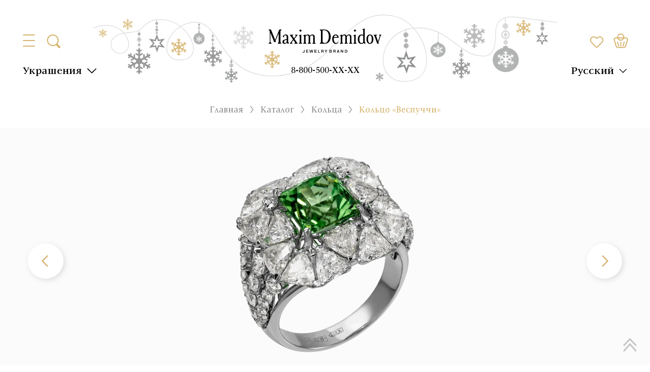

--- FILE ---
content_type: text/html;charset=utf-8
request_url: https://maxim-demidov.ru/products/kolco-vespuchchi
body_size: 92945
content:
<!DOCTYPE html><html  lang="ru"><head><meta charset="utf-8">
<meta name="viewport" content="width=device-width, initial-scale=1">
<title>Кольцо «Веспуччи» Тсаворит 3,81 карат Золото 750 белое - купить с доставкой по России | Ювелирный дом Maxim Demidov</title>
<script src="/js/sourcebuster.min.js" async></script>
<script src="https://mc.yandex.ru/metrika/tag.js" async type="text/partytown"></script>
<style>.modal-overlay{inset:0;position:fixed;z-index:100}.btn{background-color:transparent;border:1px solid transparent;color:var(--text-black);cursor:pointer;font-size:.875rem;font-weight:500;line-height:1.75;outline:none;padding:4px 16px}.btn.primary{background-color:var(--bg-button-primary);color:var(--tx-button-primary)}.btn.secondary{background-color:var(--bg-button-secondary);color:var(--tx-button-secondary)}.btn.outlined{background-color:transparent;border:1px solid var(--text-black)}.btn.primary.outlined{border:1px solid var(--bg-button-primary);color:var(--bg-button-primary)}.btn.secondary.outlined{border-color:var(--bg-button-secondary);color:var(--bg-button-secondary)}.checkbox-primary:checked,.checkbox-primary[checked=true]{background-color:var(--primary);border-color:transparent;color:#fff;opacity:1}.checkbox:checked,.checkbox[checked=true]{animation:checkmark .4s ease-in-out;background-color:var(--primary);background-image:linear-gradient(-45deg,transparent 65%,var(--primary) 0),linear-gradient(45deg,transparent 75%,var(--primary) 0),linear-gradient(-45deg,var(--primary) 40%,transparent 0),linear-gradient(45deg,var(--primary) 30%,#fff 0,#fff 40%,transparent 0),linear-gradient(-45deg,#fff 50%,var(--primary) 0);background-repeat:no-repeat;border-color:transparent;opacity:1}.checkbox-secondary:checked,.checkbox-secondary[checked=true]{background:var(--secondary);background-image:linear-gradient(-45deg,transparent 65%,var(--secondary) 0),linear-gradient(45deg,transparent 75%,var(--secondary) 0),linear-gradient(-45deg,var(--secondary) 40%,transparent 0),linear-gradient(45deg,var(--secondary) 30%,#fff 0,#fff 40%,transparent 0),linear-gradient(-45deg,#fff 50%,var(--secondary) 0);color:#fff;opacity:1}.checkbox{-webkit-appearance:none;-moz-appearance:none;appearance:none;border:1px solid #565656;border-radius:6px;cursor:pointer;height:1.5rem;min-height:1.5rem;min-width:1.5rem;width:1.5rem}.toast-component__content{border-radius:6px;box-shadow:0 2px 26px #0000001a;box-sizing:border-box;max-width:320px;padding:12px;width:100vw}.toast-component__message{color:#fff;font-size:18px;line-height:24px}.modal{box-sizing:border-box;inset:0;overflow:auto;padding:20px;position:fixed;z-index:1000}.modal__content{background-color:#fff;border-radius:20px;box-shadow:0 8px 24px #8282821a;box-sizing:border-box;display:flex;flex-direction:column;gap:20px;left:50%;margin:0;max-width:754px;padding:30px;position:relative;top:50%;transform:translate(-50%,-50%);width:100%}.modal__content.xl{max-width:1146px}.modal__body{background:#fff;border-radius:10px;box-shadow:0 8px 24px #8282821a;margin:0 auto;max-width:760px;overflow:hidden;padding:30px;position:relative;width:100%}.modal__title{color:var(--text-black);font-feature-settings:"pnum" on,"lnum" on;font-size:20px;font-weight:600;line-height:20px;text-align:center;width:100%}.modal__overlay{background-color:var(--popup-gallery-overlay);inset:0;opacity:.6;position:fixed;z-index:-1}.modal__close{align-items:center;cursor:pointer;display:flex;height:24px;justify-content:center;position:absolute;right:30px;top:30px;transition:all .2s;width:24px;z-index:2}.modal__close.relative{position:static}.modal__close:hover{transform:rotate(180deg)}@media (max-width:1199px){.modal__content{padding:20px}.modal__close{right:20px;top:20px}}:root{--global-small-gutter:30px;--grid-small-gutter-horizontal:var(--global-small-gutter);--grid-small-gutter-vertical:var(--grid-small-gutter-horizontal)}.uk-width-1-1{box-sizing:border-box;width:100%}.uk-width-1-2{box-sizing:border-box;width:50%}.uk-width-1-3{box-sizing:border-box;width:33.3222259247%}.uk-width-2-3{box-sizing:border-box;width:66.6444518494%}.uk-width-1-4{box-sizing:border-box;width:25%}.uk-width-2-4{box-sizing:border-box;width:50%}.uk-width-3-4{box-sizing:border-box;width:75%}@media (min-width:1024px){.uk-width-1-1\@m{box-sizing:border-box;width:100%}.uk-width-1-2\@m{box-sizing:border-box;width:50%}.uk-width-1-3\@m{box-sizing:border-box;width:33.3222259247%}.uk-width-2-3\@m{box-sizing:border-box;width:66.6444518494%}.uk-width-1-4\@m{box-sizing:border-box;width:25%}.uk-width-2-4\@m{box-sizing:border-box;width:50%}.uk-width-3-4\@m{box-sizing:border-box;width:75%}}.select{position:relative}.select.open .select-element{border-color:var(--select-main-boder-color)}.select.open .select-element img{transform:translateY(-50%) rotate(180deg)}.select.open .select-dropdown,.select.open .select-overlay{display:block}.select.disabled .select-element{cursor:not-allowed;opacity:.6}.select.disabled .select-element:hover{border:1px solid var(--select-main-boder-color-hover)}.select-element{background:var(--select-element-bg);border:1px solid var(--select-element-border);border-radius:10px;box-sizing:border-box;color:var(--select-element-text);cursor:pointer;font-size:14px;font-weight:600;line-height:20px;min-height:40px;padding:8px 15px;position:relative}.select-element img{filter:invert(70%) sepia(4%) saturate(20%) hue-rotate(314deg) brightness(83%) contrast(90%);position:absolute;right:15px;top:50%;transform:translateY(-50%)}.select-element:hover{border-color:var(--select-element-border-hover)}.select-dropdown{background-color:var(--select-dropdown-bg);border:1px solid var(--select-dropdown-border);border-radius:10px;color:var(--select-dropdown-text);display:none;filter:drop-shadow(0 8px 24px rgba(131,131,131,.1));left:0;overflow:hidden;position:absolute;top:calc(100% + 15px);width:100%;z-index:21}.select-dropdown>div{cursor:pointer;font-weight:600;line-height:20px;padding:8px 15px}.select-dropdown>div:hover{opacity:.8}.select-dropdown>div:not(:last-child){border-bottom:1px solid var(--gray);padding-bottom:8px}.select-overlay{display:none;inset:0;position:fixed;z-index:20}@media (max-width:859px){.select.open .select-element{border-bottom-color:transparent;border-radius:10px 10px 0 0}.select-dropdown{border-radius:0 0 10px 10px;border-top:none;top:calc(100% - 1px)}}:root{--primary:red;--secondary:blue;--bg-color:#fff;--bg-primary:#d6b46e;--text-white:#fff;--text-black:#000;--text-primary:#d6b46e;--main-body-color-text:var(--text-black);--main-body-color-bg:var(--text-white);--popup-gallery-overlay:rgba(70,0,0,.8);--search-root-z-index:101;--bg-button-primary:var(--bg-primary);--tx-button-primary:var(--text-white);--bg-button-secondary:#1976d2;--tx-button-secondary:var(--text-white);--toast-success-bg:#6fcf97;--toast-success-text:#fff;--toast-error-bg:#eb5757;--toast-error-text:#fff;--toast-warning-bg:#f2c94c;--toast-warning-text:#fff;--toast-info-bg:#02a7fd;--toast-info-text:#fff;--toast-main-z-index:999999999;--toast-overlay-bg:rgba(0,0,0,.5);--toast-overlay-z-index:100;--select-main-boder-color:var(--primary);--select-main-boder-color-hover:var(--secondary);--select-element-bg:var(--text-white);--select-element-border:var(--primary);--select-element-text:var(--text-white);--select-element-border-hover:var(--primary);--select-dropdown-bg:var(--text-white);--select-dropdown-border:var(--primary);--select-dropdown-text:var(--text-white)}</style>
<style>@font-face{font-display:swap;font-family:ITC New Veljovic Pro;font-weight:500;src:url(/_nuxt/ITCNewVeljovicPro-Md.DxNA5Yem.woff2) format("woff2"),url(/_nuxt/ITCNewVeljovicPro-Md.CLMhA0nn.woff) format("woff")}@font-face{font-display:swap;font-family:ITC New Veljovic Pro;font-weight:900;src:url(/_nuxt/ITCNewVeljovicPro-Black.CdKwv1uA.woff2) format("woff2"),url(/_nuxt/ITCNewVeljovicPro-Black.QUGZ7eVL.woff) format("woff")}@font-face{font-display:swap;font-family:ITC New Veljovic Pro;font-weight:400;src:url(/_nuxt/ITCNewVeljovicPro-Regular.B3j0M482.woff2) format("woff2"),url(/_nuxt/ITCNewVeljovicPro-Regular.D0S_sTcX.woff) format("woff")}@font-face{font-display:swap;font-family:ITC New Veljovic Pro;font-weight:300;src:url(/_nuxt/ITCNewVeljovicPro-Book.DUQYatZg.woff2) format("woff2"),url(/_nuxt/ITCNewVeljovicPro-Book.BsKPWtGX.woff) format("woff")}@font-face{font-display:swap;font-family:ITC New Veljovic Pro;font-weight:700;src:url(/_nuxt/ITCNewVeljovicPro-Bold.D6e1cQdV.woff2) format("woff2"),url(/_nuxt/ITCNewVeljovicPro-Bold.CZGfv6jJ.woff) format("woff")}@font-face{font-display:swap;font-family:Source Sans Pro;font-weight:900;src:url(/_nuxt/SourceSansPro-Black.C6R4NrpH.woff2) format("woff2"),url(/_nuxt/SourceSansPro-Black.CUA-Zpoa.woff) format("woff")}@font-face{font-display:swap;font-family:Source Sans Pro;font-weight:700;src:url(/_nuxt/SourceSansPro-Bold.Cb4pLm_G.woff2) format("woff2"),url(/_nuxt/SourceSansPro-Bold.CJOHu0n8.woff) format("woff")}@font-face{font-display:swap;font-family:Source Sans Pro;font-weight:200;src:url(/_nuxt/SourceSansPro-ExtraLight.ASrjhqxN.woff2) format("woff2"),url(/_nuxt/SourceSansPro-ExtraLight.hM1ZztGp.woff) format("woff")}@font-face{font-display:swap;font-family:Source Sans Pro;font-weight:300;src:url(/_nuxt/SourceSansPro-Light.IMrnZdr2.woff2) format("woff2"),url(/_nuxt/SourceSansPro-Light.RO6o24jL.woff) format("woff")}@font-face{font-display:swap;font-family:Source Sans Pro;font-weight:600;src:url(/_nuxt/SourceSansPro-Semibold.766kdeuk.woff2) format("woff2"),url(/_nuxt/SourceSansPro-Semibold.DRD5-frD.woff) format("woff")}@font-face{font-display:swap;font-family:Source Sans Pro;font-weight:400;src:url(/_nuxt/SourceSansPro-Regular.QDb3CUfV.woff2) format("woff2"),url(/_nuxt/SourceSansPro-Regular.BmYuo0Bu.woff) format("woff")}@font-face{font-display:swap;font-family:Oranienbaum;font-weight:400;src:url(/_nuxt/Oranienbaum-Regular.C8bAsq2U.woff2) format("woff2"),url(/_nuxt/Oranienbaum-Regular.BTWsC4N8.woff) format("woff")}</style>
<style>:root{--font-family-primary:"ITC New Veljovic Pro";--bg-color:#fff;--bg-primary:#d6b46e;--bg-light-gray:#f7f7f7;--text-black:#000;--text-gray:#272727;--text-meduim-gray:#666;--text-light-gray:#8b8c8d;--text-primary:#d6b46e;--text-C4C4C4:#c4c4c4;--text-5F5F5F:#5f5f5f;--text-8F8F8F:#8f8f8f;--text-FAFAFA:#fafafa;--text-8B8C8E:#8b8c8e;--text-error:#dc3545;--filter-icon-primary:invert(94%) sepia(8%) saturate(2790%) hue-rotate(327deg) brightness(87%) contrast(92%);--filter-icon-primary-hover:invert(57%) sepia(54%) saturate(278%) hue-rotate(1deg) brightness(91%) contrast(87%);--filter-icon-C4C4C4:invert(99%) sepia(90%) saturate(3%) hue-rotate(292deg) brightness(83%) contrast(83%);--filter-icon-8B8C8D:invert(56%) sepia(0%) saturate(1958%) hue-rotate(274deg) brightness(99%) contrast(87%);--filter-icon-666666:invert(32%) sepia(0%) saturate(989%) hue-rotate(145deg) brightness(116%) contrast(78%);--filter-icon-white:invert(100%) sepia(0%) saturate(0%) hue-rotate(3deg) brightness(105%) contrast(101%);--filter-icon-FEFEFE:invert(100%) sepia(0%) saturate(4942%) hue-rotate(208deg) brightness(127%) contrast(99%)}*,:after,:before{box-sizing:border-box}ol[class],ul[class]{list-style:none;padding:0}blockquote,body,dd,dl,figcaption,figure,h1,h2,h3,h4,li,ol[class],p,ul[class]{margin:0}body{line-height:1.5;min-height:100vh;scroll-behavior:smooth;text-rendering:optimizespeed}a:not([class]){-webkit-text-decoration-skip:ink;text-decoration-skip-ink:auto}img{display:block;max-width:100%}article>*+*{margin-top:1em}button,input,select,textarea{font:inherit}@media (prefers-reduced-motion:reduce){*{animation-duration:.01ms!important;animation-iteration-count:1!important;scroll-behavior:auto!important;transition-duration:.01ms!important}}.container{box-sizing:border-box;margin:0 auto;max-width:1250px;padding-left:30px;padding-right:30px;width:100%}.container .container{padding-left:0;padding-right:0}@media (max-width:1023px){.container{padding-left:15px;padding-right:15px}}body,html{font-family:var(--font-family-primary);scrollbar-gutter:stable}body{scroll-behavior:unset}html.with-fancybox body.hide-scrollbar .header{right:calc(var(--fancybox-body-margin, 0px) + var(--fancybox-scrollbar-compensate, 0px))}.hide-breadcrumbs .breadcrumbs-custom{display:none}.loading-skeleton{position:relative}.loading-skeleton:after{animation:shine 1.5s linear infinite;background:#eee;background:linear-gradient(110deg,#ececec 8%,#f5f5f5 18%,#ececec 33%);background-size:200% 100%;content:"";height:100%;left:0;position:absolute;top:0;width:100%}@keyframes shine{to{background-position-x:-200%}}body::-webkit-scrollbar{width:10px}body::-webkit-scrollbar-button{display:none}body::-webkit-scrollbar-thumb{background-color:#c8c8c8;background-size:100% 100%;border-radius:0;cursor:pointer}body ::-webkit-scrollbar{background:#f6f6f6;width:6px}body ::-webkit-scrollbar-button{display:none}body ::-webkit-scrollbar-thumb{background-color:#d5b26b}.tags-template__tags{align-items:center;display:flex;flex-wrap:wrap;margin-left:-8px;margin-top:-8px}.tags-template__tags>*{background-color:#f7f7f7;color:#000;cursor:pointer;font-size:22px;font-weight:500;line-height:24px;margin-left:8px;margin-top:8px;padding:3px 12px}.tags-template__tags>.active,.tags-template__tags>:hover{background-color:#d6b46e}.tags-template__tags>:first-child{background-color:transparent;padding:0;text-decoration-line:underline}.tags-template__tags>:first-child.active,.tags-template__tags>:first-child:hover{color:#d6b46e}@media (max-width:859px){.tags-template__tags>:first-child{margin-bottom:5px;margin-right:100%;white-space:nowrap}}.h1,.h2,.h3,.h4,.h5,.h6,h1,h2,h3,h4,h5,h6{font-family:Oranienbaum,sans-serif}.h1,h1{font-size:60px;line-height:64px}.h1,.h2,h1,h2{color:var(--text-black);font-weight:500;letter-spacing:1px;margin-bottom:25px}.h2,h2{font-family:ITC New Veljovic Pro;font-size:30px;line-height:34px}.h3,h3{font-size:1.75rem}.h4,h4{font-size:1.5rem}.h5,h5{font-size:1.25rem}.h6,h6{font-size:1rem}a{font-size:18px;text-decoration:none}a,p{color:var(--text-gray);line-height:24px}p{font-size:22px}.text-lines p:first-child{position:relative}.text-lines p:first-child:after,.text-lines p:first-child:before{background:var(--bg-primary);content:"";height:3px;position:absolute;top:50%;transform:translateY(-50%);width:35px}.text-lines p:first-child:before{left:-45px}.text-lines p:first-child:after{right:-45px}@media (max-width:859px){.text-lines p:first-child:after,.text-lines p:first-child:before{height:2px;width:24px}}@media (max-width:639px){.h1,h1{font-size:26px;font-weight:500;line-height:29px}}.multiselect{min-height:auto}.multiselect__tags{border-color:var(--bg-primary);border-radius:0;color:var(--text-black);font-family:ITC New Veljovic Pro,sans-serif;font-size:22px;font-style:normal;font-weight:300;line-height:28px;min-height:auto;padding:5px 10px}.multiselect__placeholder{margin:0;padding:0}.multiselect__select{height:100%;padding:0;width:40px;z-index:2}.multiselect__select:before{content:none}.multiselect__select:after{background-image:url("data:image/svg+xml;charset=utf-8,%3Csvg xmlns='http://www.w3.org/2000/svg' width='24' height='24' fill='none' viewBox='0 0 24 24'%3E%3Cpath stroke='%23000' stroke-linecap='round' stroke-width='2' d='m2 7 9.768 9.5L21.536 7'/%3E%3C/svg%3E");background-position:50%;background-repeat:no-repeat;background-size:20px;content:"";filter:invert(71%) sepia(39%) saturate(419%) hue-rotate(2deg) brightness(96%) contrast(90%);height:100%;left:50%;position:absolute;top:50%;transform:translate(-50%,-50%);width:100%}.multiselect__input,.multiselect__single{font-size:inherit;height:auto;line-height:inherit;margin:0;min-height:auto;overflow:hidden;padding:0;text-overflow:ellipsis;white-space:nowrap}.checkbox{-webkit-appearance:none;-moz-appearance:none;appearance:none;background-color:transparent;border:1px solid;border-color:var(--bg-primary);border-radius:0;height:20px;margin:0;min-height:auto;min-width:auto;transition:all .2s;width:20px}.checkbox.--filed:checked,.checkbox.--filed[checked=true]{background-image:none}.checkbox:checked,.checkbox[checked=true]{animation:checkmark .4s ease-in-out;background-color:var(--bg-primary);background-image:linear-gradient(-45deg,transparent 65%,var(--bg-primary) 0),linear-gradient(45deg,transparent 75%,var(--bg-primary) 0),linear-gradient(-45deg,var(--bg-primary) 40%,transparent 0),linear-gradient(45deg,var(--bg-primary) 30%,#fff 0,#fff 40%,transparent 0),linear-gradient(-45deg,#fff 50%,var(--bg-primary) 0);background-repeat:no-repeat;border-color:transparent;opacity:1}.select{position:relative}.select.open .select__tag{z-index:999}.select__dropdown{background-color:var(--bg-color);border:1px solid var(--bg-primary);left:0;position:absolute;top:calc(100% - 1px);width:100%;z-index:999}.select__dropdown>*{align-items:center;box-sizing:border-box;color:#383838;cursor:pointer;display:flex;font-family:ITC New Veljovic Pro;font-size:18px;font-weight:500;line-height:30px;padding:4px 10px}.select__dropdown>* .checkbox{margin-right:10px;pointer-events:none}.select__close{inset:0;position:fixed;z-index:998}.btn{background-color:transparent;border:1px solid transparent;border-radius:0;font-family:ITC New Veljovic Pro,sans-serif;font-size:22px;font-weight:500;line-height:28px;padding:4px 12px;text-align:center}.btn:disabled{cursor:not-allowed;opacity:.6}.btn-primary{background:linear-gradient(to top,#eeb643 50%,var(--bg-primary) 50%) repeat top;background-clip:border-box;background-origin:border-box;background-position-y:-.1px;background-size:100% 203%;color:var(--text-white);transition:all .3s}.btn-primary:hover:not(.disabled){background-position-y:100%}.btn-outlined,.btn.outline{background:linear-gradient(to top,var(--bg-primary) 50%,var(--bg-color) 50%) repeat top;background-position-y:0;background-size:100% 200%;border-color:var(--bg-primary);color:var(--text-primary);overflow:hidden;position:relative;transition:all .3s;z-index:0}.btn-outlined:hover,.btn.outline:hover{background-position-y:100%;color:var(--text-white)}.btn-filled-accent{background:linear-gradient(to top,var(--bg-primary) 50%,#fff8e9 50%) repeat top;background-position-y:0;background-size:100% 200%;border-color:var(--text-primary);color:var(--text-primary);overflow:hidden;position:relative;transition:all .3s;z-index:0}.btn-filled-accent:hover{background-position-y:100%;color:var(--text-white)}.btn-effect-1{overflow:hidden;position:relative}.btn-effect-1:after{animation:move 5s linear infinite;background:linear-gradient(90deg,#fff0 0,#ffffff08 1%,#fff9 30%,#ffffffd9 50% 70%,#ffffffd9 71%,#fff0);content:"";display:block;height:100%;left:0;opacity:.3;position:absolute;top:0;transform:skew(-10deg);width:30px}.btn-text{color:var(--text-black);position:relative}.btn-text span{background-color:var(--bg-color);padding:0 8px}.btn-text:after{background-color:var(--bg-primary);content:"";height:1px;left:0;position:absolute;top:50%;transform:translateY(-50%);width:100%;z-index:-1}.btn-text:hover{background-color:transparent;color:var(--text-primary)}.btn.btn-telegram{background-color:var(--bg-primary);color:#fff;display:inline-block;font-size:36px;font-weight:700;line-height:32px;padding:12px 123px 16px 67px;position:relative}.btn.btn-telegram:after{background-image:url("data:image/svg+xml;charset=utf-8,%3Csvg xmlns='http://www.w3.org/2000/svg' width='60' height='51' fill='none' viewBox='0 0 60 51'%3E%3Cpath fill='%23d8d2c6' d='M22.568 47.47c-1.788 0-1.484-.675-2.1-2.377l-5.257-17.3L55.673 3.79'/%3E%3Cpath fill='%23adaaa3' d='M22.566 47.47c1.38 0 1.989-.631 2.76-1.38l7.356-7.153-9.177-5.534'/%3E%3Cpath fill='%23fff' d='m23.505 33.405 22.236 16.428c2.538 1.4 4.369.675 5-2.356l9.052-42.652c.926-3.715-1.416-5.4-3.844-4.298L2.801 21.02c-3.628 1.455-3.606 3.48-.661 4.381l13.639 4.257 31.576-19.92c1.49-.904 2.859-.419 1.736.578'/%3E%3C/svg%3E");background-position:50%;background-repeat:no-repeat;background-size:contain;content:"";height:100%;margin-left:17px;margin-top:-10px;position:absolute;width:60px}.btn.btn-filled-accent{background:linear-gradient(to top,var(--bg-primary) 50%,#fff8e9 50%) repeat top;background-position-y:0;background-size:100% 200%;border-color:var(--text-primary);color:var(--text-primary);overflow:hidden;position:relative;transition:all .3s;z-index:0}.btn.btn-filled-accent:hover{background-position-y:100%;color:var(--text-white)}@media (max-width:1199px){.btn.btn-telegram{font-size:30px;line-height:30px;padding:15px 90px 15px 25px}.btn.btn-telegram:after{margin-left:16px;margin-top:-14px;width:50px}}@media (max-width:859px){.btn.btn-telegram{font-size:28px;line-height:30px}.btn.btn-telegram:after{margin-left:16px;margin-top:-14px;width:50px}}@media (max-width:639px){.btn.btn-telegram{font-size:18px;line-height:30px;padding:10px 75px 10px 20px}.btn.btn-telegram:after{margin-left:16px;margin-top:-10px;width:40px}}@keyframes move{0%{left:0}20%{left:100%}to{left:100%}}.custom-section{box-sizing:border-box;padding:50px 0}.custom-section.small,.custom-section.xsmall{padding:30px 0}.custom-section.large{padding:60px 0}.custom-section.xlarge{padding:70px 0}.custom-section.xxlarge{padding:80px 0}.custom-section.xxxlarge{padding:90px 0}.custom-section.xxxxlarge{padding:100px 0}.custom-section.xxxxxlarge{padding:110px 0}.custom-section.xxxxxxlarge{padding:120px 0}.custom-section.xxxxxxxlarge{padding:130px 0}.custom-section.xxxxxxxxlarge{padding:140px 0}.custom-section.rpt{padding-top:0!important}.custom-section.rpb{padding-bottom:0!important}.custom-section.gray-section{background-color:var(--text-FAFAFA)}.custom-section.x-dark-gray-section{background-color:#f8f8f8}.custom-section.default-section *,.custom-section.default-section p,.custom-section.gray-section *,.custom-section.gray-section p,.custom-section.x-dark-gray-section *,.custom-section.x-dark-gray-section p{font-size:28px;font-weight:500;line-height:120%}.custom-section.default-section p,.custom-section.gray-section p,.custom-section.x-dark-gray-section p{margin-top:15px}.custom-section.default-section p:first-child,.custom-section.gray-section p:first-child,.custom-section.x-dark-gray-section p:first-child{margin-top:0}.custom-section__title{font-size:36px;line-height:42px;margin-bottom:32px;text-align:center}@media (max-width:1023px){.custom-section{padding:40px 0}.custom-section.xxxlarge{padding:60px 0}.custom-section.xxxxlarge{padding:80px 0}.custom-section.xxxxxxxxlarge{padding:100px 0}.custom-section.default-section *,.custom-section.default-section p,.custom-section.gray-section *,.custom-section.gray-section p,.custom-section.x-dark-gray-section *,.custom-section.x-dark-gray-section p{font-size:24px;font-weight:500;line-height:120%}.custom-section.default-section p,.custom-section.gray-section p,.custom-section.x-dark-gray-section p{margin-top:10px}}@media (max-width:859px){.custom-section.xlarge,.custom-section.xxxlarge{padding:40px 0}.custom-section.xxxxlarge{padding:50px 0}.custom-section.default-section *,.custom-section.default-section p,.custom-section.gray-section *,.custom-section.gray-section p,.custom-section.x-dark-gray-section *,.custom-section.x-dark-gray-section p{font-size:20px;font-weight:500;line-height:120%}.custom-section__title{font-size:32px;line-height:36px}}@media (max-width:639px){.custom-section{padding:30px 0}.custom-section__title{font-size:28px;line-height:32px}}.modal{box-sizing:border-box;inset:0;overflow:auto;padding:20px;position:fixed;z-index:999}.modal__overlay{background-color:#ffffffe6;inset:0;opacity:1;position:fixed;z-index:-1}.modal__overlay:after{background-color:#000;content:"";inset:0;opacity:.5;position:fixed;z-index:-1}.modal__content{background:#fff;border-radius:10px;box-shadow:0 3px 68px #00000030;margin:0 auto;max-width:760px;overflow:hidden;padding:30px;position:relative;width:100%}.modal__close{background-image:url("data:image/svg+xml;charset=utf-8,%3Csvg xmlns='http://www.w3.org/2000/svg' width='24' height='24' fill='none' viewBox='0 0 24 24'%3E%3Cpath fill='%2322282f' fill-rule='evenodd' d='M5.47 5.47a.75.75 0 0 1 1.06 0L12 10.94l5.47-5.47a.75.75 0 1 1 1.06 1.06L13.06 12l5.47 5.47a.75.75 0 1 1-1.06 1.06L12 13.06l-5.47 5.47a.75.75 0 0 1-1.06-1.06L10.94 12 5.47 6.53a.75.75 0 0 1 0-1.06' clip-rule='evenodd'/%3E%3C/svg%3E");background-position:50%;background-repeat:no-repeat;background-size:100%;cursor:pointer;filter:invert(66%) sepia(8%) saturate(21%) hue-rotate(343deg) brightness(86%) contrast(93%);height:32px;position:absolute;right:20px;top:20px;width:32px}.modal__close:hover{filter:invert(37%) sepia(20%) saturate(5482%) hue-rotate(355deg) brightness(107%) contrast(84%)}.form-input{border:1px solid #d6b46e;box-shadow:none;font-family:ITC New Veljovic Pro;font-size:22px;height:50px;outline:none;padding:0 17px}.form-input::-moz-placeholder{color:var(--text-C4C4C4)}.form-input::placeholder{color:var(--text-C4C4C4)}.form-error{color:var(--text-error);font-size:16px;line-height:120%}.radio{-webkit-appearance:none;-moz-appearance:none;appearance:none;background-color:transparent;border:1px solid;border-color:var(--bg-primary);border-radius:100%;height:20px;margin:0;transition:all .2s;width:20px}.radio:checked,.radio[checked=true]{animation:checkmark .4s ease-in-out;background-color:var(--bg-primary);background-image:radial-gradient(circle,#d6b46e 50%,#fff 0);background-repeat:no-repeat;box-shadow:inset 0 0 0 4px #fff;opacity:1}.fancybox__slide{transform:none}.fancybox__slide .fancybox__content{padding:0}.fancybox__slide.has-html .fancybox__content{position:static}.fancybox__slide.has-vimeo:after,.fancybox__slide.has-vimeo:before{content:none}.fancybox__slide.has-vimeo .fancybox__content{height:100%!important;position:static}.fancybox__slide.has-vimeo .fancybox__content .fancybox__iframe{background-color:#000}.fancybox-iframe{border:none;box-shadow:none;height:100%;left:0;outline:none;position:absolute;top:0;width:100%}.select-border{position:relative}.select-border.open .filter-select__tag{z-index:999}.select-border__tag{border:1px solid #d6b46e;box-sizing:border-box;color:var(--text-black);cursor:pointer;font-size:22px;font-weight:300;line-height:28px;overflow:hidden;padding:4px 40px 4px 10px;position:relative;text-overflow:ellipsis;white-space:nowrap}.select-border__tag:after{background-image:url("data:image/svg+xml;charset=utf-8,%3Csvg xmlns='http://www.w3.org/2000/svg' width='24' height='24' fill='none' viewBox='0 0 24 24'%3E%3Cpath stroke='%23000' stroke-linecap='round' stroke-width='2' d='m2 7 9.768 9.5L21.536 7'/%3E%3C/svg%3E");background-position:50%;background-repeat:no-repeat;background-size:20px;content:"";filter:invert(71%) sepia(39%) saturate(419%) hue-rotate(2deg) brightness(96%) contrast(90%);height:100%;position:absolute;right:10px;top:0;width:32px}.select-border__dropdown{background-color:#fff;border:1px solid #d6b46e;border-top:none;display:flex;flex-direction:column;left:0;max-height:220px;overflow:auto;position:absolute;top:100%;width:100%;z-index:999}.select-border__dropdown>*{align-items:center;box-sizing:border-box;color:#383838;cursor:pointer;display:flex;font-size:18px;font-weight:500;line-height:30px;padding:4px 10px;transition:all .3s}.select-border__dropdown>* .checkbox{margin-right:10px}.select-border__close{inset:0;position:fixed;z-index:998}.cms-block-stub{color:#272727;font-size:24px;font-weight:300}.cms-block-stub h1{color:#d6b46e;font-family:Oranienbaum;font-size:36px;line-height:120%;margin-bottom:30px;text-transform:uppercase}.cms-block-stub h1:not(:first-child){margin-top:50px}.cms-block-stub p{margin-bottom:20px}.cms-block-stub a{border-bottom:1px solid var(--text-primary);color:var(--text-primary);font-size:24px;font-weight:300;transition:all .3s}.cms-block-stub a:hover{border-bottom-color:transparent}.cms-block-stub ul{list-style-type:none;margin:0;padding-left:25px}.cms-block-stub ul li{color:#272727;font-size:18px;font-weight:300;line-height:24px;margin-bottom:0;position:relative}.cms-block-stub ul li:before{background-color:var(--text-primary);border-radius:100%;content:"";height:6px;left:-15px;position:absolute;top:14px;width:6px}@media (max-width:859px){.cms-block-stub h1{font-size:24px;line-height:120%;margin-bottom:20px}.cms-block-stub p{color:#272727;font-size:20px;margin-bottom:10px}.cms-block-stub a{font-size:20px;font-weight:300}.cms-block-stub ul{padding-left:15px}.cms-block-stub ul li{font-size:20px;font-weight:300;line-height:110%}.cms-block-stub ul li:before{top:9px}}.swiper-navigation-triangle .swiper-button-next:after,.swiper-navigation-triangle .swiper-button-prev:after{background-image:url("data:image/svg+xml;charset=utf-8,%3Csvg xmlns='http://www.w3.org/2000/svg' width='11' height='18' fill='none' viewBox='0 0 11 18'%3E%3Cpath fill='%23000' d='M10.182 7.502 1.455.65C.75.11 0-.49 0 .65v15.986c0 1.143.652.54 1.455 0l8.727-6.85c1.109-.893 1.073-1.391 0-2.284'/%3E%3C/svg%3E");background-size:100%;content:"";filter:var(--filter-icon-C4C4C4);height:17px;width:11px}.swiper-navigation-triangle .swiper-button-prev:after{transform:rotate(180deg)}.block-arrow{display:flex;flex-direction:column;margin:0 auto;max-width:-moz-max-content;max-width:max-content}.block-arrow div:first-child{display:flex;justify-content:center}.arrow{content:url("data:image/svg+xml;charset=utf-8,%3Csvg xmlns='http://www.w3.org/2000/svg' width='107' height='124' fill='none' viewBox='0 0 107 124'%3E%3Cpath fill='%23d6b46e' fill-rule='evenodd' d='M33.62 0h39.755c9.048 0 16.45 7.43 16.45 16.51v39.537h5.906c6.245 0 17.585.73 6.804 14.487L65.859 117.33c-6.831 8.717-17.851 8.917-24.49.447L3.995 70.089c-10.78-13.756 3.228-14.041 7.29-14.041h5.888V16.511C17.173 7.43 24.576 0 33.623 0z' clip-rule='evenodd'/%3E%3C/svg%3E");margin-bottom:16px}.arrow[data-size=sm]{width:60px}.arrow[data-size=l]{width:110px}@keyframes moveDownUp{0%{transform:translateY(0)}50%{transform:translateY(10px)}to{transform:translateY(0)}}.block-icon{align-items:center;display:flex;gap:40px;height:-moz-max-content;height:max-content;justify-content:center}.block-icon--10px{padding:10px 0}.block-icon--20px{padding:20px 0}.block-icon--30px{padding:30px 0}.block-icon--40px{padding:40px 0}.block-icon--50px{padding:50px 0}.block-icon--60px{padding:60px 0}.block-icon--70px{padding:70px 0}.block-icon--80px{padding:80px 0}.block-icon--90px{padding:90px 0}.block-icon--100px{padding:100px 0}.icon-social{background-color:var(--bg-primary);height:100%;-webkit-mask-position:center;mask-position:center;-webkit-mask-repeat:no-repeat;mask-repeat:no-repeat;-webkit-mask-size:cover;mask-size:cover;transition:all .5s;width:100%}.icon-social:hover{background-color:#898989}.icon-social.icon-vk{-webkit-mask-image:url("data:image/svg+xml;charset=utf-8,%3Csvg xmlns='http://www.w3.org/2000/svg' fill='none' viewBox='0 0 51 29'%3E%3Cpath fill='%23d6b46e' d='M.889 2.46h8.834c.343 0 .649.2.792.512 2.028 4.414 4.502 8.407 7.481 11.924a.598.598 0 0 0 1.06-.082c.931-2.263 2.647-7.77-.676-11.68-.296-.348-.176-.896.246-1.071C21.99.66 25.286.455 28.488 1.892c.673.301 1.113.969 1.113 1.707l.75 11.34c0 .503.46.906.954.801 3.692-.784 5.868-6.315 8.019-12.091a1.81 1.81 0 0 1 1.696-1.19h8.134c.665 0 1.203.594 1.08 1.248-.764 4.1-4.887 9.414-7.042 11.97a2.374 2.374 0 0 0-.009 3.058l7.275 8.662a.957.957 0 0 1-.733 1.572H40.52a2.7 2.7 0 0 1-1.99-.872l-6.436-5.36c-.336-.363-.967-.493-1.282-.111-.797.969-.734 2.165-1.112 4.882-.119.85-.882 1.46-1.74 1.46h-6.295c-.895 0-1.779-.187-2.588-.57-3.612-1.713-13.48-7.782-19.03-24.774A.89.89 0 0 1 .89 2.46z'/%3E%3C/svg%3E");mask-image:url("data:image/svg+xml;charset=utf-8,%3Csvg xmlns='http://www.w3.org/2000/svg' fill='none' viewBox='0 0 51 29'%3E%3Cpath fill='%23d6b46e' d='M.889 2.46h8.834c.343 0 .649.2.792.512 2.028 4.414 4.502 8.407 7.481 11.924a.598.598 0 0 0 1.06-.082c.931-2.263 2.647-7.77-.676-11.68-.296-.348-.176-.896.246-1.071C21.99.66 25.286.455 28.488 1.892c.673.301 1.113.969 1.113 1.707l.75 11.34c0 .503.46.906.954.801 3.692-.784 5.868-6.315 8.019-12.091a1.81 1.81 0 0 1 1.696-1.19h8.134c.665 0 1.203.594 1.08 1.248-.764 4.1-4.887 9.414-7.042 11.97a2.374 2.374 0 0 0-.009 3.058l7.275 8.662a.957.957 0 0 1-.733 1.572H40.52a2.7 2.7 0 0 1-1.99-.872l-6.436-5.36c-.336-.363-.967-.493-1.282-.111-.797.969-.734 2.165-1.112 4.882-.119.85-.882 1.46-1.74 1.46h-6.295c-.895 0-1.779-.187-2.588-.57-3.612-1.713-13.48-7.782-19.03-24.774A.89.89 0 0 1 .89 2.46z'/%3E%3C/svg%3E")}.icon-social.icon-instagram{-webkit-mask-image:url(/_nuxt/insta-logo.NpA52vnj.svg);mask-image:url(/_nuxt/insta-logo.NpA52vnj.svg)}.icon-social.icon-tg{-webkit-mask-image:url("data:image/svg+xml;charset=utf-8,%3Csvg xmlns='http://www.w3.org/2000/svg' fill='none' viewBox='0 0 41 34'%3E%3Cpath fill='%23d6b46e' d='M40.238 1.403C39.832.5 38.983 0 37.848 0c-.828 0-1.553.263-1.638.295-.242.093-24.225 9.257-34.06 13.293-.863.353-1.421.85-1.66 1.48-.368.973.32 1.974.976 2.263 2.444 1.076 7.528 2.57 9.121 3.029.526 1.746 2.36 7.836 3.215 10.445.224.679.88 1.084 1.757 1.084.129 0 .211-.008.211-.008a.92.92 0 0 0 .59-.318.9.9 0 0 0 .225-.521l.508-7.357c.962.722 2.362 1.771 3.909 2.927 3.06 2.287 6.705 5 8.745 6.475.724.523 1.425.788 2.084.788 1.476 0 2.325-1.265 2.603-2.347 1.69-6.578 4.168-19.009 5.65-26.436l.325-1.626c.206-1.026.03-1.618-.17-2.062zm-24.84 20.492-.451 6.534c-1.113-3.55-2.746-8.999-2.766-9.065-.006-.018-.022-.03-.029-.048l-.004-.04 18.75-12.208s1.278-.877 1.764-.983c.656-.143.813.117.694.274-.453.61-2.603 2.464-2.603 2.464L15.805 21.2v.008a.9.9 0 0 0-.407.686'/%3E%3C/svg%3E");mask-image:url("data:image/svg+xml;charset=utf-8,%3Csvg xmlns='http://www.w3.org/2000/svg' fill='none' viewBox='0 0 41 34'%3E%3Cpath fill='%23d6b46e' d='M40.238 1.403C39.832.5 38.983 0 37.848 0c-.828 0-1.553.263-1.638.295-.242.093-24.225 9.257-34.06 13.293-.863.353-1.421.85-1.66 1.48-.368.973.32 1.974.976 2.263 2.444 1.076 7.528 2.57 9.121 3.029.526 1.746 2.36 7.836 3.215 10.445.224.679.88 1.084 1.757 1.084.129 0 .211-.008.211-.008a.92.92 0 0 0 .59-.318.9.9 0 0 0 .225-.521l.508-7.357c.962.722 2.362 1.771 3.909 2.927 3.06 2.287 6.705 5 8.745 6.475.724.523 1.425.788 2.084.788 1.476 0 2.325-1.265 2.603-2.347 1.69-6.578 4.168-19.009 5.65-26.436l.325-1.626c.206-1.026.03-1.618-.17-2.062zm-24.84 20.492-.451 6.534c-1.113-3.55-2.746-8.999-2.766-9.065-.006-.018-.022-.03-.029-.048l-.004-.04 18.75-12.208s1.278-.877 1.764-.983c.656-.143.813.117.694.274-.453.61-2.603 2.464-2.603 2.464L15.805 21.2v.008a.9.9 0 0 0-.407.686'/%3E%3C/svg%3E")}.icon-social.icon-youtube{-webkit-mask-image:url("data:image/svg+xml;charset=utf-8,%3Csvg xmlns='http://www.w3.org/2000/svg' fill='none' viewBox='0 0 41 30'%3E%3Cpath fill='%23d6b46e' d='M40.21 3.898c-.203-1.706-1.558-3.06-3.272-3.187a222 222 0 0 0-32.441 0c-1.714.127-3.07 1.48-3.272 3.187a93.3 93.3 0 0 0 0 22.08c.203 1.706 1.558 3.06 3.272 3.187a221 221 0 0 0 32.441 0c1.714-.127 3.069-1.48 3.271-3.188a93.3 93.3 0 0 0 0-22.079M27.813 14.872 16.72 21.224a.61.61 0 0 1-.912-.529V7.991c0-.468.506-.762.912-.528l11.094 6.351a.61.61 0 0 1 0 1.058'/%3E%3C/svg%3E");mask-image:url("data:image/svg+xml;charset=utf-8,%3Csvg xmlns='http://www.w3.org/2000/svg' fill='none' viewBox='0 0 41 30'%3E%3Cpath fill='%23d6b46e' d='M40.21 3.898c-.203-1.706-1.558-3.06-3.272-3.187a222 222 0 0 0-32.441 0c-1.714.127-3.07 1.48-3.272 3.187a93.3 93.3 0 0 0 0 22.08c.203 1.706 1.558 3.06 3.272 3.187a221 221 0 0 0 32.441 0c1.714-.127 3.069-1.48 3.271-3.188a93.3 93.3 0 0 0 0-22.079M27.813 14.872 16.72 21.224a.61.61 0 0 1-.912-.529V7.991c0-.468.506-.762.912-.528l11.094 6.351a.61.61 0 0 1 0 1.058'/%3E%3C/svg%3E")}.stores-page__title{color:#000;font-family:ITC New Veljovic Pro;font-size:32px;font-weight:400;line-height:41px;margin-top:20px;text-align:center}.stores-page__message{color:#000;font-size:18px;font-weight:300;line-height:23px;text-align:center}.stores-page__content{margin-top:40px}.stores-page__subtitle{border-bottom:1.5px solid #c4c4c4;font-family:ITC New Veljovic Pro,sans-serif;font-size:32px;font-weight:300;letter-spacing:-1.7px;line-height:40px;margin-bottom:0;padding-bottom:15px;text-align:center;text-transform:uppercase;word-break:normal}.stores-page__header-container{margin:0 auto;width:-moz-fit-content;width:fit-content}.stores-page__content-header{display:flex;flex-direction:column;width:auto}.stores-page__boutiques{align-items:center;display:flex;gap:30px;justify-content:space-between;letter-spacing:-1.1px;margin:30px 0 65px}.stores-page__boutiques .stores-page__link{font-size:22px}.stores-page__dot{background:#000;border-radius:50%;height:4px;width:4px}.stores-page__link{-webkit-text-decoration:underline transparent;text-decoration:underline transparent;transition:text-decoration-color .3s ease}.stores-page__link:hover{text-decoration-color:#000}.stores-page__representations{-moz-column-count:auto;-moz-column-width:170px;columns:170px;font-size:22px;margin-top:45px}.stores-page__representation-group{margin-top:30px;-moz-column-break-inside:avoid;break-inside:avoid}.stores-page__representation-group:first-child{margin-top:0}.stores-page__representation-group .stores-page__link{font-size:22px;font-weight:400}.stores-page__group-title{font-weight:700}.stores-page__city{margin-top:60px}.stores-page__city .--title{color:#000;font-size:18px;font-weight:300;line-height:23px;margin-bottom:20px;text-align:center}.stores-page__city .--select{margin:0 auto;max-width:380px;width:100%}.stores-page__list-title{margin-top:50px}.stores-page__list-title .--title{color:#d6b46e;font-family:Oranienbaum;font-size:32px;font-weight:400;line-height:37px;margin-bottom:0;text-align:center;text-transform:uppercase}.stores-page__list-title .--city{color:#8b8c8d;display:block;font-size:28px;font-weight:300;line-height:36px;margin-top:10px;position:relative;text-align:center;text-transform:uppercase;width:100%;z-index:0}.stores-page__list-title .--city span{background-color:#fff;padding:0 20px}.stores-page__list-title .--city:after{background-color:#c4c4c4;content:"";height:1px;left:0;position:absolute;right:0;top:50%;z-index:-1}.stores-page__list{display:flex;flex-direction:column;margin-top:60px}.stores-page__list>*{margin-top:50px}.stores-page__list>:first-child{margin-top:0}.stores-page__icons-map{align-items:center;display:flex;justify-content:center;margin:55px 0}.stores-page__icons-map>*{align-items:center;display:flex;flex-direction:column;margin-left:55px}.stores-page__icons-map>* span{color:#000;font-size:18px;font-weight:300;line-height:23px;margin-top:20px;text-align:center}.stores-page__icons-map>:first-child{margin-left:0}.stores-page__map{margin-bottom:60px}@media (max-width:1199px){.stores-page__list{flex-flow:row wrap;margin-left:-20px;margin-top:-20px;padding-top:40px}.stores-page__list>*{margin-left:20px;margin-top:20px!important;width:calc(50% - 20px)}}@media (max-width:859px){.stores-page__title{margin-bottom:20px;margin-top:0}.stores-page__city{margin-top:30px}.stores-page__city .--title{margin-bottom:10px}.stores-page__list-title{margin-top:40px}.stores-page__list-title .--title{font-size:26px;line-height:30px}.stores-page__list-title .--city{font-size:24px;line-height:30px}.stores-page__list{padding-top:20px}.stores-page__list>*{width:calc(100% - 20px)}}@media (max-width:639px){.stores-page__title{font-size:26px;line-height:30px}.stores-page__representations{-moz-column-count:1;-moz-column-width:auto;columns:1}.stores-page__dot{display:none}.stores-page__subtitle{padding-bottom:5px}.stores-page__boutiques{align-items:center;flex-direction:column;gap:20px;margin:10px 10px 30px}.stores-page__representations{margin-top:30px}.stores-page__group-title{align-items:center;background:#fff;display:flex;font-family:Oranienbaum,serif;font-size:40px;font-weight:300;gap:10px;justify-content:center;position:sticky;text-align:center;top:62px;z-index:3}.stores-page__group-title:after,.stores-page__group-title:before{background-color:#000;content:"";display:block;flex-shrink:0;height:1px;width:28px}.stores-page__cities{line-height:1.8;text-align:center}.stores-page__icons-map{margin:30px 0}.stores-page__icons-map>* span{font-size:16px;line-height:20px;margin-top:20px}.stores-page__map{margin:0 -15px 30px}}.main-custom-block-h1{box-sizing:border-box;padding:60px 0;position:relative;z-index:0}.main-custom-block-h1--block__content{display:flex;flex-direction:column;justify-content:flex-end;margin-left:auto;max-width:600px}.main-custom-block-h1--block__title{color:var(--text-white);font-family:var(--font-family-primary);font-size:40px;font-weight:700;line-height:51px;text-align:right;text-transform:uppercase}.main-custom-block-h1--block__description{color:var(--text-white);font-size:24px;font-style:italic;font-weight:400;line-height:31px;margin-top:55px;text-align:right}.main-custom-block-h1--block__description>*{all:revert;margin:0}.main-custom-block-h1--block__link{align-items:flex-end;display:flex;justify-content:flex-end;margin-top:60px}.main-custom-block-h1--block__link .btn{font-size:24px;font-weight:700;line-height:32px;padding:17px 70px}.main-custom-block-h1--block__image{content:" ";height:100%;left:0;-o-object-fit:cover;object-fit:cover;position:absolute;top:0;width:100%;z-index:-1}@media (max-width:1023px){.main-custom-block-h1{padding:40px 0}.main-custom-block-h1--block__title{font-size:32px;line-height:36px}.main-custom-block-h1--block__description,.main-custom-block-h1--block__link{font-size:20px;line-height:24px;margin-top:20px}.main-custom-block-h1--block__link .btn{line-height:24px;padding:12px 20px}}@media (max-width:639px){.main-custom-block-h1{padding:40px 0}.main-custom-block-h1--block__title{font-size:24px;line-height:30px}.main-custom-block-h1--block__description{font-size:18px;line-height:20px}.main-custom-block-h1--block__link{margin-top:30px}.main-custom-block-h1--block__link .btn{font-size:20px}.main-custom-block-h1:after{background-color:#00000040;content:"";height:100%;left:0;position:absolute;top:0;width:100%;z-index:-1}}:root{--f-spinner-width:36px;--f-spinner-height:36px;--f-spinner-color-1:rgba(0,0,0,.1);--f-spinner-color-2:rgba(17,24,28,.8);--f-spinner-stroke:2.75}.f-spinner{height:var(--f-spinner-height);margin:auto;padding:0;width:var(--f-spinner-width)}.f-spinner svg{animation:f-spinner-rotate 2s linear infinite;height:100%;vertical-align:top;width:100%}.f-spinner svg *{stroke-width:var(--f-spinner-stroke);fill:none}.f-spinner svg :first-child{stroke:var(--f-spinner-color-1)}.f-spinner svg :last-child{stroke:var(--f-spinner-color-2);animation:f-spinner-dash 2s ease-in-out infinite}@keyframes f-spinner-rotate{to{transform:rotate(1turn)}}@keyframes f-spinner-dash{0%{stroke-dasharray:1,150;stroke-dashoffset:0}50%{stroke-dasharray:90,150;stroke-dashoffset:-35}to{stroke-dasharray:90,150;stroke-dashoffset:-124}}.f-throwOutUp{animation:var(--f-throw-out-duration,.175s) ease-out both f-throwOutUp}.f-throwOutDown{animation:var(--f-throw-out-duration,.175s) ease-out both f-throwOutDown}@keyframes f-throwOutUp{to{opacity:0;transform:translate3d(0,calc(var(--f-throw-out-distance, 150px)*-1),0)}}@keyframes f-throwOutDown{to{opacity:0;transform:translate3d(0,var(--f-throw-out-distance,150px),0)}}.f-zoomInUp{animation:var(--f-transition-duration,.2s) ease .1s both f-zoomInUp}.f-zoomOutDown{animation:var(--f-transition-duration,.2s) ease both f-zoomOutDown}@keyframes f-zoomInUp{0%{opacity:0;transform:scale(.975) translate3d(0,16px,0)}to{opacity:1;transform:scale(1) translateZ(0)}}@keyframes f-zoomOutDown{to{opacity:0;transform:scale(.975) translate3d(0,16px,0)}}.f-fadeIn{animation:var(--f-transition-duration,.2s) var(--f-transition-easing,ease) var(--f-transition-delay,0s) both f-fadeIn;z-index:2}.f-fadeOut{animation:var(--f-transition-duration,.2s) var(--f-transition-easing,ease) var(--f-transition-delay,0s) both f-fadeOut;z-index:1}@keyframes f-fadeIn{0%{opacity:0}to{opacity:1}}@keyframes f-fadeOut{to{opacity:0}}.f-fadeFastIn{animation:var(--f-transition-duration,.2s) ease-out both f-fadeFastIn;z-index:2}.f-fadeFastOut{animation:var(--f-transition-duration,.1s) ease-out both f-fadeFastOut;z-index:2}@keyframes f-fadeFastIn{0%{opacity:.75}to{opacity:1}}@keyframes f-fadeFastOut{to{opacity:0}}.f-fadeSlowIn{animation:var(--f-transition-duration,.5s) ease both f-fadeSlowIn;z-index:2}.f-fadeSlowOut{animation:var(--f-transition-duration,.5s) ease both f-fadeSlowOut;z-index:1}@keyframes f-fadeSlowIn{0%{opacity:0}to{opacity:1}}@keyframes f-fadeSlowOut{to{opacity:0}}.f-crossfadeIn{animation:var(--f-transition-duration,.2s) ease-out both f-crossfadeIn;z-index:2}.f-crossfadeOut{animation:calc(var(--f-transition-duration, .2s)*.5) linear .1s both f-crossfadeOut;z-index:1}@keyframes f-crossfadeIn{0%{opacity:0}to{opacity:1}}@keyframes f-crossfadeOut{to{opacity:0}}.f-slideIn.from-next{animation:var(--f-transition-duration,.85s) cubic-bezier(.16,1,.3,1) f-slideInNext}.f-slideIn.from-prev{animation:var(--f-transition-duration,.85s) cubic-bezier(.16,1,.3,1) f-slideInPrev}.f-slideOut.to-next{animation:var(--f-transition-duration,.85s) cubic-bezier(.16,1,.3,1) f-slideOutNext}.f-slideOut.to-prev{animation:var(--f-transition-duration,.85s) cubic-bezier(.16,1,.3,1) f-slideOutPrev}@keyframes f-slideInPrev{0%{transform:translate(100%)}to{transform:translateZ(0)}}@keyframes f-slideInNext{0%{transform:translate(-100%)}to{transform:translateZ(0)}}@keyframes f-slideOutNext{to{transform:translate(-100%)}}@keyframes f-slideOutPrev{to{transform:translate(100%)}}.f-classicIn.from-next{animation:var(--f-transition-duration,.85s) cubic-bezier(.16,1,.3,1) f-classicInNext;z-index:2}.f-classicIn.from-prev{animation:var(--f-transition-duration,.85s) cubic-bezier(.16,1,.3,1) f-classicInPrev;z-index:2}.f-classicOut.to-next{animation:var(--f-transition-duration,.85s) cubic-bezier(.16,1,.3,1) f-classicOutNext;z-index:1}.f-classicOut.to-prev{animation:var(--f-transition-duration,.85s) cubic-bezier(.16,1,.3,1) f-classicOutPrev;z-index:1}@keyframes f-classicInNext{0%{opacity:0;transform:translate(-75px)}to{opacity:1;transform:translateZ(0)}}@keyframes f-classicInPrev{0%{opacity:0;transform:translate(75px)}to{opacity:1;transform:translateZ(0)}}@keyframes f-classicOutNext{to{opacity:0;transform:translate(-75px)}}@keyframes f-classicOutPrev{to{opacity:0;transform:translate(75px)}}:root{--f-button-width:40px;--f-button-height:40px;--f-button-border:0;--f-button-border-radius:0;--f-button-color:#374151;--f-button-bg:#f8f8f8;--f-button-hover-bg:#e0e0e0;--f-button-active-bg:#d0d0d0;--f-button-shadow:none;--f-button-transition:all .15s ease;--f-button-transform:none;--f-button-svg-width:20px;--f-button-svg-height:20px;--f-button-svg-stroke-width:1.5;--f-button-svg-fill:none;--f-button-svg-filter:none;--f-button-svg-disabled-opacity:.65}.f-button{align-items:center;background:var(--f-button-bg);border:var(--f-button-border);border-radius:var(--f-button-border-radius);box-shadow:var(--f-button-shadow);box-sizing:content-box;color:var(--f-button-color);cursor:pointer;display:flex;height:var(--f-button-height);justify-content:center;margin:0;padding:0;pointer-events:all;position:relative;transition:var(--f-button-transition);width:var(--f-button-width)}@media (hover:hover){.f-button:hover:not([disabled]){background-color:var(--f-button-hover-bg);color:var(--f-button-hover-color)}}.f-button:active:not([disabled]){background-color:var(--f-button-active-bg)}.f-button:focus:not(:focus-visible){outline:none}.f-button:focus-visible{box-shadow:inset 0 0 0 var(--f-button-outline,2px) var(--f-button-outline-color,var(--f-button-color));outline:none}.f-button svg{height:var(--f-button-svg-height);width:var(--f-button-svg-width);fill:var(--f-button-svg-fill);stroke:currentColor;stroke-width:var(--f-button-svg-stroke-width);stroke-linecap:round;stroke-linejoin:round;filter:var(--f-button-svg-filter);pointer-events:none;transform:var(--f-button-transform);transition:opacity .15s ease}.f-button[disabled]{cursor:default}.f-button[disabled] svg{opacity:var(--f-button-svg-disabled-opacity)}.f-carousel__nav .f-button.is-next,.f-carousel__nav .f-button.is-prev,.fancybox__nav .f-button.is-next,.fancybox__nav .f-button.is-prev{position:absolute;z-index:1}.is-horizontal .f-carousel__nav .f-button.is-next,.is-horizontal .f-carousel__nav .f-button.is-prev,.is-horizontal .fancybox__nav .f-button.is-next,.is-horizontal .fancybox__nav .f-button.is-prev{top:50%;transform:translateY(-50%)}.is-horizontal .f-carousel__nav .f-button.is-prev,.is-horizontal .fancybox__nav .f-button.is-prev{left:var(--f-button-prev-pos)}.is-horizontal .f-carousel__nav .f-button.is-next,.is-horizontal .fancybox__nav .f-button.is-next{right:var(--f-button-next-pos)}.is-horizontal.is-rtl .f-carousel__nav .f-button.is-prev,.is-horizontal.is-rtl .fancybox__nav .f-button.is-prev{left:auto;right:var(--f-button-next-pos)}.is-horizontal.is-rtl .f-carousel__nav .f-button.is-next,.is-horizontal.is-rtl .fancybox__nav .f-button.is-next{left:var(--f-button-prev-pos);right:auto}.is-vertical .f-carousel__nav .f-button.is-next,.is-vertical .f-carousel__nav .f-button.is-prev,.is-vertical .fancybox__nav .f-button.is-next,.is-vertical .fancybox__nav .f-button.is-prev{left:50%;top:auto;transform:translate(-50%)}.is-vertical .f-carousel__nav .f-button.is-prev,.is-vertical .fancybox__nav .f-button.is-prev{top:var(--f-button-next-pos)}.is-vertical .f-carousel__nav .f-button.is-next,.is-vertical .fancybox__nav .f-button.is-next{bottom:var(--f-button-next-pos)}.is-vertical .f-carousel__nav .f-button.is-next svg,.is-vertical .f-carousel__nav .f-button.is-prev svg,.is-vertical .fancybox__nav .f-button.is-next svg,.is-vertical .fancybox__nav .f-button.is-prev svg{transform:rotate(90deg)}.f-carousel__nav .f-button:disabled,.fancybox__nav .f-button:disabled{pointer-events:none}html.with-fancybox{overflow:visible;scroll-behavior:auto;width:auto}html.with-fancybox body{touch-action:none}html.with-fancybox body.hide-scrollbar{margin-right:calc(var(--fancybox-body-margin, 0px) + var(--fancybox-scrollbar-compensate, 0px));overflow:hidden!important;overscroll-behavior-y:none;width:auto}.fancybox__container{--fancybox-color:#dbdbdb;--fancybox-hover-color:#fff;--fancybox-bg:rgba(24,24,27,.98);--fancybox-slide-gap:10px;--f-spinner-width:50px;--f-spinner-height:50px;--f-spinner-color-1:hsla(0,0%,100%,.1);--f-spinner-color-2:#bbb;--f-spinner-stroke:3.65;box-sizing:border-box;color:#f8f8f8;direction:ltr;display:flex;flex-direction:column;inset:0;margin:0;padding:0;position:fixed;-webkit-tap-highlight-color:rgba(0,0,0,0);outline:none;overflow:visible;transform-origin:top left;z-index:var(--fancybox-zIndex,1050);-webkit-text-size-adjust:100%;-moz-text-size-adjust:none;text-size-adjust:100%;overscroll-behavior-y:contain}.fancybox__container *,.fancybox__container :after,.fancybox__container :before{box-sizing:inherit}.fancybox__container::backdrop{background-color:transparent}.fancybox__backdrop{background:var(--fancybox-bg);inset:0;opacity:var(--fancybox-opacity,1);position:fixed;will-change:opacity;z-index:-1}.fancybox__carousel{box-sizing:border-box;flex:1;min-height:0;overflow-x:clip;overflow-y:visible;position:relative;z-index:10}.fancybox__viewport{height:100%;width:100%}.fancybox__viewport.is-draggable{cursor:move;cursor:grab}.fancybox__viewport.is-dragging{cursor:move;cursor:grabbing}.fancybox__track{display:flex;height:100%;margin:0 auto}.fancybox__slide{align-items:center;backface-visibility:hidden;display:flex;flex:0 0 auto;flex-direction:column;height:100%;margin:0 var(--fancybox-slide-gap) 0 0;overflow:auto;overscroll-behavior:contain;padding:4px;position:relative;transform:translateZ(0);width:100%}.fancybox__container:not(.is-compact) .fancybox__slide.has-close-btn{padding-top:40px}.fancybox__slide.has-html5video,.fancybox__slide.has-iframe,.fancybox__slide.has-image,.fancybox__slide.has-video{overflow:hidden}.fancybox__slide.has-image.is-animating,.fancybox__slide.has-image.is-selected{overflow:visible}.fancybox__slide:after,.fancybox__slide:before{content:"";flex:0 0 0;margin:auto}.fancybox__backdrop:empty,.fancybox__slide:empty,.fancybox__track:empty,.fancybox__viewport:empty{display:block}.fancybox__content{align-self:center;background:var(--fancybox-content-bg,#fff);border-radius:0;color:var(--fancybox-content-color,#374151);cursor:default;display:flex;flex-direction:column;margin:0;max-width:100%;padding:2rem;position:relative;z-index:20}.is-loading .fancybox__content{opacity:0}.is-draggable .fancybox__content{cursor:move;cursor:grab}.can-zoom_in .fancybox__content{cursor:zoom-in}.can-zoom_out .fancybox__content{cursor:zoom-out}.is-dragging .fancybox__content{cursor:move;cursor:grabbing}.fancybox__content [contenteditable],.fancybox__content [data-selectable]{cursor:auto}.fancybox__slide.has-image>.fancybox__content{backface-visibility:hidden;background:transparent;background-position:50%;background-repeat:no-repeat;background-size:contain;min-height:1px;padding:0;transform:translateZ(0);transition:none}.fancybox__slide.has-image>.fancybox__content>picture>img{height:auto;max-height:100%;width:100%}.is-animating .fancybox__content,.is-dragging .fancybox__content{will-change:transform,width,height}.fancybox-image{display:block;filter:blur(0);height:100%;margin:auto;min-height:0;-o-object-fit:contain;object-fit:contain;-webkit-user-select:none;-moz-user-select:none;user-select:none;width:100%}.fancybox__caption{align-self:center;color:var(--fancybox-color,currentColor);cursor:auto;flex-shrink:0;line-height:1.375;margin:0;max-width:100%;opacity:var(--fancybox-opacity,1);overflow-wrap:anywhere;padding:14px 0 4px;visibility:visible}.is-closing .fancybox__caption,.is-loading .fancybox__caption{opacity:0;visibility:hidden}.is-compact .fancybox__caption{padding-bottom:0}.f-button.is-close-btn{--f-button-svg-stroke-width:2;position:absolute;right:8px;top:0;z-index:40}.fancybox__content>.f-button.is-close-btn{--f-button-width:34px;--f-button-height:34px;--f-button-border-radius:4px;--f-button-color:var(--fancybox-color,#fff);--f-button-hover-color:var(--fancybox-color,#fff);--f-button-bg:transparent;--f-button-hover-bg:transparent;--f-button-active-bg:transparent;--f-button-svg-width:22px;--f-button-svg-height:22px;opacity:.75;position:absolute;right:0;top:-38px}.is-loading .fancybox__content>.f-button.is-close-btn,.is-zooming-out .fancybox__content>.f-button.is-close-btn{visibility:hidden}.fancybox__content>.f-button.is-close-btn:hover{opacity:1}.fancybox__footer{margin:0;padding:0;position:relative}.fancybox__footer .fancybox__caption{opacity:var(--fancybox-opacity,1);padding:24px;transition:all .25s ease;width:100%}.is-compact .fancybox__footer{background:#18181b80;bottom:0;left:0;position:absolute;right:0;z-index:20}.is-compact .fancybox__footer .fancybox__caption{padding:12px}.is-compact .fancybox__content>.f-button.is-close-btn{--f-button-border-radius:50%;--f-button-color:#fff;--f-button-hover-color:#fff;--f-button-outline-color:#000;--f-button-bg:rgba(0,0,0,.6);--f-button-active-bg:rgba(0,0,0,.6);--f-button-hover-bg:rgba(0,0,0,.6);--f-button-svg-width:18px;--f-button-svg-height:18px;--f-button-svg-filter:none;right:5px;top:5px}.fancybox__nav{--f-button-width:50px;--f-button-height:50px;--f-button-border:0;--f-button-border-radius:50%;--f-button-color:var(--fancybox-color);--f-button-hover-color:var(--fancybox-hover-color);--f-button-bg:transparent;--f-button-hover-bg:rgba(24,24,27,.3);--f-button-active-bg:rgba(24,24,27,.5);--f-button-shadow:none;--f-button-transition:all .15s ease;--f-button-transform:none;--f-button-svg-width:26px;--f-button-svg-height:26px;--f-button-svg-stroke-width:2.5;--f-button-svg-fill:none;--f-button-svg-filter:drop-shadow(1px 1px 1px rgba(24,24,27,.5));--f-button-svg-disabled-opacity:.65;--f-button-next-pos:1rem;--f-button-prev-pos:1rem;opacity:var(--fancybox-opacity,1)}.fancybox__nav .f-button:before{content:"";inset:-30px -20px;position:absolute;z-index:1}.is-idle .fancybox__nav,.is-idle.is-compact .fancybox__footer{animation:f-fadeOut .15s ease-out both}.is-idle.is-compact .fancybox__footer{pointer-events:none}.fancybox__slide>.f-spinner{cursor:pointer;left:50%;margin:var(--f-spinner-top,calc(var(--f-spinner-width)*-.5)) 0 0 var(--f-spinner-left,calc(var(--f-spinner-height)*-.5));position:absolute;top:50%;z-index:30}.fancybox-protected{bottom:0;right:0}.fancybox-ghost,.fancybox-protected{left:0;position:absolute;top:0;-webkit-user-select:none;-moz-user-select:none;user-select:none;z-index:40}.fancybox-ghost{height:100%;min-height:0;-o-object-fit:contain;object-fit:contain;pointer-events:none;width:100%}.fancybox-focus-guard{opacity:0;outline:none;pointer-events:none;position:fixed}.fancybox__container:not([aria-hidden]){opacity:0}.fancybox__container.is-animated[aria-hidden=false] .fancybox__carousel>:not(.fancybox__viewport),.fancybox__container.is-animated[aria-hidden=false] .fancybox__slide>:not(.fancybox__content),.fancybox__container.is-animated[aria-hidden=false]>:not(.fancybox__backdrop,.fancybox__carousel){animation:var(--f-interface-enter-duration,.25s) ease .1s backwards f-fadeIn}.fancybox__container.is-animated[aria-hidden=false] .fancybox__backdrop{animation:var(--f-backdrop-enter-duration,.35s) ease backwards f-fadeIn}.fancybox__container.is-animated[aria-hidden=true] .fancybox__carousel>:not(.fancybox__viewport),.fancybox__container.is-animated[aria-hidden=true] .fancybox__slide>:not(.fancybox__content),.fancybox__container.is-animated[aria-hidden=true]>:not(.fancybox__backdrop,.fancybox__carousel){animation:var(--f-interface-exit-duration,.15s) ease forwards f-fadeOut}.fancybox__container.is-animated[aria-hidden=true] .fancybox__backdrop{animation:var(--f-backdrop-exit-duration,.35s) ease forwards f-fadeOut}.has-html5video .fancybox__content,.has-iframe .fancybox__content,.has-map .fancybox__content,.has-pdf .fancybox__content,.has-vimeo .fancybox__content,.has-youtube .fancybox__content{flex-shrink:1;max-width:100%;min-height:1px;overflow:visible}.has-iframe .fancybox__content,.has-map .fancybox__content,.has-pdf .fancybox__content{height:90%;width:calc(100% - 120px)}.fancybox__container.is-compact .has-iframe .fancybox__content,.fancybox__container.is-compact .has-map .fancybox__content,.fancybox__container.is-compact .has-pdf .fancybox__content{height:100%;width:100%}.has-html5video .fancybox__content,.has-vimeo .fancybox__content,.has-youtube .fancybox__content{height:540px;max-height:100%;max-width:100%;width:960px}.has-html5video .fancybox__content,.has-map .fancybox__content,.has-pdf .fancybox__content,.has-vimeo .fancybox__content,.has-youtube .fancybox__content{background:#18181be6;color:#fff;padding:0}.has-map .fancybox__content{background:#e5e3df}.fancybox__html5video,.fancybox__iframe{background:transparent;border:0;display:block;height:100%;width:100%}.fancybox-placeholder{border:0!important;clip:rect(1px,1px,1px,1px)!important;clip-path:inset(50%)!important;height:1px!important;margin:-1px!important;overflow:hidden!important;padding:0!important;position:absolute!important;white-space:nowrap!important;width:1px!important}.f-carousel__thumbs{--f-thumb-width:96px;--f-thumb-height:72px;--f-thumb-outline:0;--f-thumb-outline-color:#5eb0ef;--f-thumb-opacity:1;--f-thumb-hover-opacity:1;--f-thumb-selected-opacity:1;--f-thumb-border-radius:2px;--f-thumb-offset:0px;--f-button-next-pos:0;--f-button-prev-pos:0}.f-carousel__thumbs.is-classic{--f-thumb-gap:8px;--f-thumb-opacity:.5;--f-thumb-hover-opacity:1;--f-thumb-selected-opacity:1}.f-carousel__thumbs.is-modern{--f-thumb-gap:4px;--f-thumb-extra-gap:16px;--f-thumb-clip-width:46px}.f-thumbs{flex:0 0 auto;margin:0;overflow:hidden;position:relative;-webkit-tap-highlight-color:rgba(0,0,0,0);perspective:1000px;transform:translateZ(0);-webkit-user-select:none;-moz-user-select:none;user-select:none}.f-thumbs .f-spinner{background-image:linear-gradient(#ebeff2,#e2e8f0);border-radius:2px;height:100%;left:0;position:absolute;top:0;width:100%;z-index:-1}.f-thumbs .f-spinner svg{display:none}.f-thumbs.is-vertical{height:100%}.f-thumbs__viewport{height:auto;overflow:hidden;transform:translateZ(0);width:100%}.f-thumbs__track{display:flex}.f-thumbs__slide{align-items:center;box-sizing:content-box;cursor:pointer;display:flex;flex:0 0 auto;height:var(--f-thumb-height);justify-content:center;margin:0;overflow:visible;padding:0;position:relative;width:var(--f-thumb-width)}.f-thumbs__slide.is-loading img{opacity:0}.is-classic .f-thumbs__viewport{height:100%}.is-modern .f-thumbs__track{width:-moz-max-content;width:max-content}.is-modern .f-thumbs__track:before{bottom:0;content:"";cursor:pointer;left:calc((var(--f-thumb-clip-width, 0))*-.5);position:absolute;top:0;width:calc(var(--width, 0)*1px + var(--f-thumb-clip-width, 0))}.is-modern .f-thumbs__slide{pointer-events:none;transform:translate3d(calc(var(--shift, 0)*-1px),0,0);transition:none;width:var(--f-thumb-clip-width)}.is-modern.is-resting .f-thumbs__slide{transition:transform .33s ease}.is-modern.is-resting .f-thumbs__slide__button{transition:clip-path .33s ease}.is-using-tab .is-modern .f-thumbs__slide:focus-within{filter:drop-shadow(-1px 0 0 var(--f-thumb-outline-color)) drop-shadow(2px 0 0 var(--f-thumb-outline-color)) drop-shadow(0 -1px 0 var(--f-thumb-outline-color)) drop-shadow(0 2px 0 var(--f-thumb-outline-color))}.f-thumbs__slide__button{-webkit-appearance:none;-moz-appearance:none;appearance:none;background:transparent;border:0;border-radius:var(--f-thumb-border-radius);cursor:pointer;height:100%;margin:0 -100%;opacity:var(--f-thumb-opacity);outline:none;overflow:hidden;padding:0;pointer-events:auto;position:relative;touch-action:manipulation;transition:opacity .2s ease;width:var(--f-thumb-width)}.f-thumbs__slide__button:hover{opacity:var(--f-thumb-hover-opacity)}.f-thumbs__slide__button:focus:not(:focus-visible){outline:none}.f-thumbs__slide__button:focus-visible{opacity:var(--f-thumb-selected-opacity);outline:none}.is-modern .f-thumbs__slide__button{--clip-path:inset(0 calc((var(--f-thumb-width, 0) - var(--f-thumb-clip-width, 0))*(1 - var(--progress, 0))*.5) round var(--f-thumb-border-radius,0));clip-path:var(--clip-path)}.is-classic .is-nav-selected .f-thumbs__slide__button{opacity:var(--f-thumb-selected-opacity)}.is-classic .is-nav-selected .f-thumbs__slide__button:after{animation:f-fadeIn .2s ease-out;border:var(--f-thumb-outline,0) solid var(--f-thumb-outline-color,transparent);content:"";height:auto;z-index:10}.f-thumbs__slide__img,.is-classic .is-nav-selected .f-thumbs__slide__button:after{border-radius:var(--f-thumb-border-radius);inset:0;position:absolute}.f-thumbs__slide__img{box-sizing:border-box;height:100%;margin:0;-o-object-fit:cover;object-fit:cover;overflow:hidden;padding:var(--f-thumb-offset);pointer-events:none;width:100%}.f-thumbs.is-horizontal .f-thumbs__track{padding:8px 0 12px}.f-thumbs.is-horizontal .f-thumbs__slide{margin:0 var(--f-thumb-gap) 0 0}.f-thumbs.is-vertical .f-thumbs__track{flex-wrap:wrap;padding:0 8px}.f-thumbs.is-vertical .f-thumbs__slide{margin:0 0 var(--f-thumb-gap) 0}.fancybox__thumbs{--f-thumb-width:96px;--f-thumb-height:72px;--f-thumb-border-radius:2px;--f-thumb-outline:2px;--f-thumb-outline-color:#ededed;opacity:var(--fancybox-opacity,1);position:relative;transition:max-height .35s cubic-bezier(.23,1,.32,1)}.fancybox__thumbs.is-classic{--f-thumb-gap:8px;--f-thumb-opacity:.5;--f-thumb-hover-opacity:1}.fancybox__thumbs.is-classic .f-spinner{background-image:linear-gradient(#ffffff1a,#ffffff0d)}.fancybox__thumbs.is-modern{--f-thumb-gap:4px;--f-thumb-extra-gap:16px;--f-thumb-clip-width:46px;--f-thumb-opacity:1;--f-thumb-hover-opacity:1}.fancybox__thumbs.is-modern .f-spinner{background-image:linear-gradient(#ffffff1a,#ffffff0d)}.fancybox__thumbs.is-horizontal{padding:0 var(--f-thumb-gap)}.fancybox__thumbs.is-vertical{padding:var(--f-thumb-gap) 0}.is-compact .fancybox__thumbs{--f-thumb-width:64px;--f-thumb-clip-width:32px;--f-thumb-height:48px;--f-thumb-extra-gap:10px}.fancybox__thumbs.is-masked{max-height:0!important}.is-closing .fancybox__thumbs{transition:none!important}.fancybox__toolbar{--f-progress-color:var(--fancybox-color,hsla(0,0%,100%,.94));--f-button-width:46px;--f-button-height:46px;--f-button-color:var(--fancybox-color);--f-button-hover-color:var(--fancybox-hover-color);--f-button-bg:rgba(24,24,27,.65);--f-button-hover-bg:rgba(70,70,73,.65);--f-button-active-bg:rgba(90,90,93,.65);--f-button-border-radius:0;--f-button-svg-width:24px;--f-button-svg-height:24px;--f-button-svg-stroke-width:1.5;--f-button-svg-filter:drop-shadow(1px 1px 1px rgba(24,24,27,.15));--f-button-svg-fill:none;--f-button-svg-disabled-opacity:.65;color:var(--fancybox-color,currentColor);display:flex;flex-direction:row;font-family:-apple-system,BlinkMacSystemFont,Segoe UI Adjusted,Segoe UI,Liberation Sans,sans-serif;justify-content:space-between;margin:0;opacity:var(--fancybox-opacity,1);padding:0;pointer-events:none;text-shadow:var(--fancybox-toolbar-text-shadow,1px 1px 1px rgba(0,0,0,.5));z-index:20}.fancybox__toolbar :focus-visible{z-index:1}.fancybox__toolbar.is-absolute,.is-compact .fancybox__toolbar{left:0;position:absolute;right:0;top:0}.is-idle .fancybox__toolbar{animation:f-fadeOut .15s ease-out both;pointer-events:none}.fancybox__toolbar__column{align-content:flex-start;display:flex;flex-direction:row;flex-wrap:wrap}.fancybox__toolbar__column.is-left,.fancybox__toolbar__column.is-right{flex-basis:0;flex-grow:1}.fancybox__toolbar__column.is-right{display:flex;flex-wrap:nowrap;justify-content:flex-end}.fancybox__infobar{font-size:17px;font-variant-numeric:tabular-nums;line-height:var(--f-button-height);padding:0 5px;text-align:center;-webkit-font-smoothing:subpixel-antialiased;cursor:default;-webkit-user-select:none;-moz-user-select:none;user-select:none}.fancybox__infobar span{padding:0 5px}.fancybox__infobar:not(:first-child):not(:last-child){background:var(--f-button-bg)}[data-fancybox-toggle-slideshow]{position:relative}[data-fancybox-toggle-slideshow] .f-progress{height:100%;opacity:.3}[data-fancybox-toggle-slideshow] svg g:first-child{display:flex}.has-slideshow [data-fancybox-toggle-slideshow] svg g:first-child,[data-fancybox-toggle-slideshow] svg g:last-child{display:none}.has-slideshow [data-fancybox-toggle-slideshow] svg g:last-child,[data-fancybox-toggle-fullscreen] svg g:first-child{display:flex}[data-fancybox-toggle-fullscreen] svg g:last-child{display:none}:fullscreen [data-fancybox-toggle-fullscreen] svg g:first-child{display:none}:fullscreen [data-fancybox-toggle-fullscreen] svg g:last-child{display:flex}.f-progress{background:var(--f-progress-color,var(--f-carousel-theme-color,#0091ff));height:3px;left:0;pointer-events:none;position:absolute;right:0;top:0;transform:scaleX(0);transform-origin:0;transition-property:transform;transition-timing-function:linear;-webkit-user-select:none;-moz-user-select:none;user-select:none;z-index:30}@font-face{font-family:swiper-icons;font-style:normal;font-weight:400;src:url(data:application/font-woff;charset=utf-8;base64,\ [base64]//wADZ2x5ZgAAAywAAADMAAAD2MHtryVoZWFkAAABbAAAADAAAAA2E2+eoWhoZWEAAAGcAAAAHwAAACQC9gDzaG10eAAAAigAAAAZAAAArgJkABFsb2NhAAAC0AAAAFoAAABaFQAUGG1heHAAAAG8AAAAHwAAACAAcABAbmFtZQAAA/gAAAE5AAACXvFdBwlwb3N0AAAFNAAAAGIAAACE5s74hXjaY2BkYGAAYpf5Hu/j+W2+MnAzMYDAzaX6QjD6/4//Bxj5GA8AuRwMYGkAPywL13jaY2BkYGA88P8Agx4j+/8fQDYfA1AEBWgDAIB2BOoAeNpjYGRgYNBh4GdgYgABEMnIABJzYNADCQAACWgAsQB42mNgYfzCOIGBlYGB0YcxjYGBwR1Kf2WQZGhhYGBiYGVmgAFGBiQQkOaawtDAoMBQxXjg/wEGPcYDDA4wNUA2CCgwsAAAO4EL6gAAeNpj2M0gyAACqxgGNWBkZ2D4/wMA+xkDdgAAAHjaY2BgYGaAYBkGRgYQiAHyGMF8FgYHIM3DwMHABGQrMOgyWDLEM1T9/w8UBfEMgLzE////P/5//f/V/xv+r4eaAAeMbAxwIUYmIMHEgKYAYjUcsDAwsLKxc3BycfPw8jEQA/[base64]/uznmfPFBNODM2K7MTQ45YEAZqGP81AmGGcF3iPqOop0r1SPTaTbVkfUe4HXj97wYE+yNwWYxwWu4v1ugWHgo3S1XdZEVqWM7ET0cfnLGxWfkgR42o2PvWrDMBSFj/IHLaF0zKjRgdiVMwScNRAoWUoH78Y2icB/yIY09An6AH2Bdu/UB+yxopYshQiEvnvu0dURgDt8QeC8PDw7Fpji3fEA4z/PEJ6YOB5hKh4dj3EvXhxPqH/SKUY3rJ7srZ4FZnh1PMAtPhwP6fl2PMJMPDgeQ4rY8YT6Gzao0eAEA409DuggmTnFnOcSCiEiLMgxCiTI6Cq5DZUd3Qmp10vO0LaLTd2cjN4fOumlc7lUYbSQcZFkutRG7g6JKZKy0RmdLY680CDnEJ+UMkpFFe1RN7nxdVpXrC4aTtnaurOnYercZg2YVmLN/d/gczfEimrE/fs/bOuq29Zmn8tloORaXgZgGa78yO9/cnXm2BpaGvq25Dv9S4E9+5SIc9PqupJKhYFSSl47+Qcr1mYNAAAAeNptw0cKwkAAAMDZJA8Q7OUJvkLsPfZ6zFVERPy8qHh2YER+3i/BP83vIBLLySsoKimrqKqpa2hp6+jq6RsYGhmbmJqZSy0sraxtbO3sHRydnEMU4uR6yx7JJXveP7WrDycAAAAAAAH//wACeNpjYGRgYOABYhkgZgJCZgZNBkYGLQZtIJsFLMYAAAw3ALgAeNolizEKgDAQBCchRbC2sFER0YD6qVQiBCv/H9ezGI6Z5XBAw8CBK/m5iQQVauVbXLnOrMZv2oLdKFa8Pjuru2hJzGabmOSLzNMzvutpB3N42mNgZGBg4GKQYzBhYMxJLMlj4GBgAYow/P/PAJJhLM6sSoWKfWCAAwDAjgbRAAB42mNgYGBkAIIbCZo5IPrmUn0hGA0AO8EFTQAA)}:root{--swiper-theme-color:#007aff}:host{display:block;margin-left:auto;margin-right:auto;position:relative;z-index:1}.swiper{display:block;list-style:none;margin-left:auto;margin-right:auto;overflow:hidden;padding:0;position:relative;z-index:1}.swiper-vertical>.swiper-wrapper{flex-direction:column}.swiper-wrapper{box-sizing:content-box;display:flex;height:100%;position:relative;transition-property:transform;transition-timing-function:var(--swiper-wrapper-transition-timing-function,initial);width:100%;z-index:1}.swiper-android .swiper-slide,.swiper-ios .swiper-slide,.swiper-wrapper{transform:translateZ(0)}.swiper-horizontal{touch-action:pan-y}.swiper-vertical{touch-action:pan-x}.swiper-slide{display:block;flex-shrink:0;height:100%;position:relative;transition-property:transform;width:100%}.swiper-slide-invisible-blank{visibility:hidden}.swiper-autoheight,.swiper-autoheight .swiper-slide{height:auto}.swiper-autoheight .swiper-wrapper{align-items:flex-start;transition-property:transform,height}.swiper-backface-hidden .swiper-slide{backface-visibility:hidden;transform:translateZ(0)}.swiper-3d.swiper-css-mode .swiper-wrapper{perspective:1200px}.swiper-3d .swiper-wrapper{transform-style:preserve-3d}.swiper-3d{perspective:1200px}.swiper-3d .swiper-cube-shadow,.swiper-3d .swiper-slide{transform-style:preserve-3d}.swiper-css-mode>.swiper-wrapper{overflow:auto;scrollbar-width:none;-ms-overflow-style:none}.swiper-css-mode>.swiper-wrapper::-webkit-scrollbar{display:none}.swiper-css-mode>.swiper-wrapper>.swiper-slide{scroll-snap-align:start start}.swiper-css-mode.swiper-horizontal>.swiper-wrapper{scroll-snap-type:x mandatory}.swiper-css-mode.swiper-vertical>.swiper-wrapper{scroll-snap-type:y mandatory}.swiper-css-mode.swiper-free-mode>.swiper-wrapper{scroll-snap-type:none}.swiper-css-mode.swiper-free-mode>.swiper-wrapper>.swiper-slide{scroll-snap-align:none}.swiper-css-mode.swiper-centered>.swiper-wrapper:before{content:"";flex-shrink:0;order:9999}.swiper-css-mode.swiper-centered>.swiper-wrapper>.swiper-slide{scroll-snap-align:center center;scroll-snap-stop:always}.swiper-css-mode.swiper-centered.swiper-horizontal>.swiper-wrapper>.swiper-slide:first-child{margin-inline-start:var(--swiper-centered-offset-before)}.swiper-css-mode.swiper-centered.swiper-horizontal>.swiper-wrapper:before{height:100%;min-height:1px;width:var(--swiper-centered-offset-after)}.swiper-css-mode.swiper-centered.swiper-vertical>.swiper-wrapper>.swiper-slide:first-child{margin-block-start:var(--swiper-centered-offset-before)}.swiper-css-mode.swiper-centered.swiper-vertical>.swiper-wrapper:before{height:var(--swiper-centered-offset-after);min-width:1px;width:100%}.swiper-3d .swiper-slide-shadow,.swiper-3d .swiper-slide-shadow-bottom,.swiper-3d .swiper-slide-shadow-left,.swiper-3d .swiper-slide-shadow-right,.swiper-3d .swiper-slide-shadow-top{height:100%;left:0;pointer-events:none;position:absolute;top:0;width:100%;z-index:10}.swiper-3d .swiper-slide-shadow{background:#00000026}.swiper-3d .swiper-slide-shadow-left{background-image:linear-gradient(270deg,rgba(0,0,0,.5),transparent)}.swiper-3d .swiper-slide-shadow-right{background-image:linear-gradient(90deg,rgba(0,0,0,.5),transparent)}.swiper-3d .swiper-slide-shadow-top{background-image:linear-gradient(0deg,rgba(0,0,0,.5),transparent)}.swiper-3d .swiper-slide-shadow-bottom{background-image:linear-gradient(180deg,rgba(0,0,0,.5),transparent)}.swiper-lazy-preloader{border:4px solid var(--swiper-preloader-color,var(--swiper-theme-color));border-radius:50%;border-top:4px solid transparent;box-sizing:border-box;height:42px;left:50%;margin-left:-21px;margin-top:-21px;position:absolute;top:50%;transform-origin:50%;width:42px;z-index:10}.swiper-watch-progress .swiper-slide-visible .swiper-lazy-preloader,.swiper:not(.swiper-watch-progress) .swiper-lazy-preloader{animation:swiper-preloader-spin 1s linear infinite}.swiper-lazy-preloader-white{--swiper-preloader-color:#fff}.swiper-lazy-preloader-black{--swiper-preloader-color:#000}@keyframes swiper-preloader-spin{0%{transform:rotate(0)}to{transform:rotate(1turn)}}.swiper-virtual .swiper-slide{-webkit-backface-visibility:hidden;transform:translateZ(0)}.swiper-virtual.swiper-css-mode .swiper-wrapper:after{content:"";left:0;pointer-events:none;position:absolute;top:0}.swiper-virtual.swiper-css-mode.swiper-horizontal .swiper-wrapper:after{height:1px;width:var(--swiper-virtual-size)}.swiper-virtual.swiper-css-mode.swiper-vertical .swiper-wrapper:after{height:var(--swiper-virtual-size);width:1px}:root{--swiper-navigation-size:44px}.swiper-button-next,.swiper-button-prev{align-items:center;color:var(--swiper-navigation-color,var(--swiper-theme-color));cursor:pointer;display:flex;height:var(--swiper-navigation-size);justify-content:center;margin-top:calc(0px - var(--swiper-navigation-size)/2);position:absolute;top:var(--swiper-navigation-top-offset,50%);width:calc(var(--swiper-navigation-size)/44*27);z-index:10}.swiper-button-next.swiper-button-disabled,.swiper-button-prev.swiper-button-disabled{cursor:auto;opacity:.35;pointer-events:none}.swiper-button-next.swiper-button-hidden,.swiper-button-prev.swiper-button-hidden{cursor:auto;opacity:0;pointer-events:none}.swiper-navigation-disabled .swiper-button-next,.swiper-navigation-disabled .swiper-button-prev{display:none!important}.swiper-button-next svg,.swiper-button-prev svg{height:100%;-o-object-fit:contain;object-fit:contain;transform-origin:center;width:100%}.swiper-rtl .swiper-button-next svg,.swiper-rtl .swiper-button-prev svg{transform:rotate(180deg)}.swiper-button-prev,.swiper-rtl .swiper-button-next{left:var(--swiper-navigation-sides-offset,10px);right:auto}.swiper-button-lock{display:none}.swiper-button-next:after,.swiper-button-prev:after{font-family:swiper-icons;font-size:var(--swiper-navigation-size);font-variant:normal;letter-spacing:0;line-height:1;text-transform:none!important}.swiper-button-prev:after,.swiper-rtl .swiper-button-next:after{content:"prev"}.swiper-button-next,.swiper-rtl .swiper-button-prev{left:auto;right:var(--swiper-navigation-sides-offset,10px)}.swiper-button-next:after,.swiper-rtl .swiper-button-prev:after{content:"next"}.swiper-pagination{position:absolute;text-align:center;transform:translateZ(0);transition:opacity .3s;z-index:10}.swiper-pagination.swiper-pagination-hidden{opacity:0}.swiper-pagination-disabled>.swiper-pagination,.swiper-pagination.swiper-pagination-disabled{display:none!important}.swiper-horizontal>.swiper-pagination-bullets,.swiper-pagination-bullets.swiper-pagination-horizontal,.swiper-pagination-custom,.swiper-pagination-fraction{bottom:var(--swiper-pagination-bottom,8px);left:0;top:var(--swiper-pagination-top,auto);width:100%}.swiper-pagination-bullets-dynamic{font-size:0;overflow:hidden}.swiper-pagination-bullets-dynamic .swiper-pagination-bullet{position:relative;transform:scale(.33)}.swiper-pagination-bullets-dynamic .swiper-pagination-bullet-active,.swiper-pagination-bullets-dynamic .swiper-pagination-bullet-active-main{transform:scale(1)}.swiper-pagination-bullets-dynamic .swiper-pagination-bullet-active-prev{transform:scale(.66)}.swiper-pagination-bullets-dynamic .swiper-pagination-bullet-active-prev-prev{transform:scale(.33)}.swiper-pagination-bullets-dynamic .swiper-pagination-bullet-active-next{transform:scale(.66)}.swiper-pagination-bullets-dynamic .swiper-pagination-bullet-active-next-next{transform:scale(.33)}.swiper-pagination-bullet{background:var(--swiper-pagination-bullet-inactive-color,#000);border-radius:var(--swiper-pagination-bullet-border-radius,50%);display:inline-block;height:var(--swiper-pagination-bullet-height,var(--swiper-pagination-bullet-size,8px));opacity:var(--swiper-pagination-bullet-inactive-opacity,.2);width:var(--swiper-pagination-bullet-width,var(--swiper-pagination-bullet-size,8px))}button.swiper-pagination-bullet{-webkit-appearance:none;-moz-appearance:none;appearance:none;border:none;box-shadow:none;margin:0;padding:0}.swiper-pagination-clickable .swiper-pagination-bullet{cursor:pointer}.swiper-pagination-bullet:only-child{display:none!important}.swiper-pagination-bullet-active{background:var(--swiper-pagination-color,var(--swiper-theme-color));opacity:var(--swiper-pagination-bullet-opacity,1)}.swiper-pagination-vertical.swiper-pagination-bullets,.swiper-vertical>.swiper-pagination-bullets{left:var(--swiper-pagination-left,auto);right:var(--swiper-pagination-right,8px);top:50%;transform:translate3d(0,-50%,0)}.swiper-pagination-vertical.swiper-pagination-bullets .swiper-pagination-bullet,.swiper-vertical>.swiper-pagination-bullets .swiper-pagination-bullet{display:block;margin:var(--swiper-pagination-bullet-vertical-gap,6px) 0}.swiper-pagination-vertical.swiper-pagination-bullets.swiper-pagination-bullets-dynamic,.swiper-vertical>.swiper-pagination-bullets.swiper-pagination-bullets-dynamic{top:50%;transform:translateY(-50%);width:8px}.swiper-pagination-vertical.swiper-pagination-bullets.swiper-pagination-bullets-dynamic .swiper-pagination-bullet,.swiper-vertical>.swiper-pagination-bullets.swiper-pagination-bullets-dynamic .swiper-pagination-bullet{display:inline-block;transition:transform .2s,top .2s}.swiper-horizontal>.swiper-pagination-bullets .swiper-pagination-bullet,.swiper-pagination-horizontal.swiper-pagination-bullets .swiper-pagination-bullet{margin:0 var(--swiper-pagination-bullet-horizontal-gap,4px)}.swiper-horizontal>.swiper-pagination-bullets.swiper-pagination-bullets-dynamic,.swiper-pagination-horizontal.swiper-pagination-bullets.swiper-pagination-bullets-dynamic{left:50%;transform:translate(-50%);white-space:nowrap}.swiper-horizontal>.swiper-pagination-bullets.swiper-pagination-bullets-dynamic .swiper-pagination-bullet,.swiper-pagination-horizontal.swiper-pagination-bullets.swiper-pagination-bullets-dynamic .swiper-pagination-bullet{transition:transform .2s,left .2s}.swiper-horizontal.swiper-rtl>.swiper-pagination-bullets-dynamic .swiper-pagination-bullet{transition:transform .2s,right .2s}.swiper-pagination-fraction{color:var(--swiper-pagination-fraction-color,inherit)}.swiper-pagination-progressbar{background:var(--swiper-pagination-progressbar-bg-color,rgba(0,0,0,.25));position:absolute}.swiper-pagination-progressbar .swiper-pagination-progressbar-fill{background:var(--swiper-pagination-color,var(--swiper-theme-color));height:100%;left:0;position:absolute;top:0;transform:scale(0);transform-origin:left top;width:100%}.swiper-rtl .swiper-pagination-progressbar .swiper-pagination-progressbar-fill{transform-origin:right top}.swiper-horizontal>.swiper-pagination-progressbar,.swiper-pagination-progressbar.swiper-pagination-horizontal,.swiper-pagination-progressbar.swiper-pagination-vertical.swiper-pagination-progressbar-opposite,.swiper-vertical>.swiper-pagination-progressbar.swiper-pagination-progressbar-opposite{height:var(--swiper-pagination-progressbar-size,4px);left:0;top:0;width:100%}.swiper-horizontal>.swiper-pagination-progressbar.swiper-pagination-progressbar-opposite,.swiper-pagination-progressbar.swiper-pagination-horizontal.swiper-pagination-progressbar-opposite,.swiper-pagination-progressbar.swiper-pagination-vertical,.swiper-vertical>.swiper-pagination-progressbar{height:100%;left:0;top:0;width:var(--swiper-pagination-progressbar-size,4px)}.swiper-pagination-lock{display:none}.swiper-scrollbar{background:var(--swiper-scrollbar-bg-color,rgba(0,0,0,.1));border-radius:var(--swiper-scrollbar-border-radius,10px);position:relative;touch-action:none}.swiper-scrollbar-disabled>.swiper-scrollbar,.swiper-scrollbar.swiper-scrollbar-disabled{display:none!important}.swiper-horizontal>.swiper-scrollbar,.swiper-scrollbar.swiper-scrollbar-horizontal{bottom:var(--swiper-scrollbar-bottom,4px);height:var(--swiper-scrollbar-size,4px);left:var(--swiper-scrollbar-sides-offset,1%);position:absolute;top:var(--swiper-scrollbar-top,auto);width:calc(100% - var(--swiper-scrollbar-sides-offset, 1%)*2);z-index:50}.swiper-scrollbar.swiper-scrollbar-vertical,.swiper-vertical>.swiper-scrollbar{height:calc(100% - var(--swiper-scrollbar-sides-offset, 1%)*2);left:var(--swiper-scrollbar-left,auto);position:absolute;right:var(--swiper-scrollbar-right,4px);top:var(--swiper-scrollbar-sides-offset,1%);width:var(--swiper-scrollbar-size,4px);z-index:50}.swiper-scrollbar-drag{background:var(--swiper-scrollbar-drag-bg-color,rgba(0,0,0,.5));border-radius:var(--swiper-scrollbar-border-radius,10px);height:100%;left:0;position:relative;top:0;width:100%}.swiper-scrollbar-cursor-drag{cursor:move}.swiper-scrollbar-lock{display:none}.swiper-zoom-container{align-items:center;display:flex;height:100%;justify-content:center;text-align:center;width:100%}.swiper-zoom-container>canvas,.swiper-zoom-container>img,.swiper-zoom-container>svg{max-height:100%;max-width:100%;-o-object-fit:contain;object-fit:contain}.swiper-slide-zoomed{cursor:move;touch-action:none}.swiper .swiper-notification{left:0;opacity:0;pointer-events:none;position:absolute;top:0;z-index:-1000}.swiper-free-mode>.swiper-wrapper{margin:0 auto;transition-timing-function:ease-out}.swiper-grid>.swiper-wrapper{flex-wrap:wrap}.swiper-grid-column>.swiper-wrapper{flex-direction:column;flex-wrap:wrap}.swiper-fade.swiper-free-mode .swiper-slide{transition-timing-function:ease-out}.swiper-fade .swiper-slide{pointer-events:none;transition-property:opacity}.swiper-fade .swiper-slide .swiper-slide{pointer-events:none}.swiper-fade .swiper-slide-active,.swiper-fade .swiper-slide-active .swiper-slide-active{pointer-events:auto}.swiper.swiper-cube{overflow:visible}.swiper-cube .swiper-slide{backface-visibility:hidden;height:100%;pointer-events:none;transform-origin:0 0;visibility:hidden;width:100%;z-index:1}.swiper-cube .swiper-slide .swiper-slide{pointer-events:none}.swiper-cube.swiper-rtl .swiper-slide{transform-origin:100% 0}.swiper-cube .swiper-slide-active,.swiper-cube .swiper-slide-active .swiper-slide-active{pointer-events:auto}.swiper-cube .swiper-slide-active,.swiper-cube .swiper-slide-next,.swiper-cube .swiper-slide-prev{pointer-events:auto;visibility:visible}.swiper-cube .swiper-cube-shadow{bottom:0;height:100%;left:0;opacity:.6;position:absolute;width:100%;z-index:0}.swiper-cube .swiper-cube-shadow:before{background:#000;content:"";filter:blur(50px);inset:0;position:absolute}.swiper-cube .swiper-slide-next+.swiper-slide{pointer-events:auto;visibility:visible}.swiper-cube .swiper-slide-shadow-cube.swiper-slide-shadow-bottom,.swiper-cube .swiper-slide-shadow-cube.swiper-slide-shadow-left,.swiper-cube .swiper-slide-shadow-cube.swiper-slide-shadow-right,.swiper-cube .swiper-slide-shadow-cube.swiper-slide-shadow-top{backface-visibility:hidden;z-index:0}.swiper.swiper-flip{overflow:visible}.swiper-flip .swiper-slide{backface-visibility:hidden;pointer-events:none;z-index:1}.swiper-flip .swiper-slide .swiper-slide{pointer-events:none}.swiper-flip .swiper-slide-active,.swiper-flip .swiper-slide-active .swiper-slide-active{pointer-events:auto}.swiper-flip .swiper-slide-shadow-flip.swiper-slide-shadow-bottom,.swiper-flip .swiper-slide-shadow-flip.swiper-slide-shadow-left,.swiper-flip .swiper-slide-shadow-flip.swiper-slide-shadow-right,.swiper-flip .swiper-slide-shadow-flip.swiper-slide-shadow-top{backface-visibility:hidden;z-index:0}.swiper-creative .swiper-slide{backface-visibility:hidden;overflow:hidden;transition-property:transform,opacity,height}.swiper.swiper-cards{overflow:visible}.swiper-cards .swiper-slide{backface-visibility:hidden;overflow:hidden;transform-origin:center bottom}.articles-page__link{color:var(--text-primary);cursor:pointer;text-decoration:underline;transition:all .3s}.articles-page__link:hover{text-decoration-color:transparent}.filter-link{cursor:pointer}.catalog-page__bottom-content{margin-top:25px;text-align:center}.catalog-page__bottom-content p{font-size:24px;line-height:31px}.icon-play{align-items:center;background-color:#00000080;background-image:url("data:image/svg+xml;charset=utf-8,%3Csvg xmlns='http://www.w3.org/2000/svg' width='24' height='24' fill='none' viewBox='0 0 24 24'%3E%3Cpath fill='%23fff' d='M5 16.227V7.774c0-1.885 0-2.827.394-3.358a2 2 0 0 1 1.446-.8c.66-.054 1.458.445 3.056 1.444l6.762 4.227c1.44.9 2.16 1.35 2.407 1.925a2 2 0 0 1 0 1.576c-.247.576-.967 1.026-2.407 1.926L9.896 18.94c-1.598.999-2.397 1.498-3.056 1.445a2 2 0 0 1-1.446-.8C5 19.052 5 18.11 5 16.226'/%3E%3C/svg%3E");background-position:50%;background-repeat:no-repeat;background-size:60%;border-radius:100%;display:flex;height:64px;justify-content:center;left:50%;max-height:30%;max-width:30%;position:absolute;top:50%;transform:translate(-50%,-50%);width:64px}@media (max-width:1023px){.catalog-page__bottom-content p{font-size:16px;line-height:20px}}</style>
<style>.toast-root{position:relative}.toast-component{position:fixed;z-index:var(--toast-main-z-index)}.toast-component.center{left:50%;top:50%;transform:translate(-50%,-50%)}.toast-component.top{left:50%;top:20px;transform:translate(-50px)}.toast-component.top-right{right:20px;top:20px}.toast-component.top-left{left:20px;top:20px}.toast-component.bottom{bottom:20px;left:50%;transform:translate(-50px)}.toast-component.bottom-right{bottom:20px;right:20px}.toast-component.bottom-left{bottom:20px;left:20px}.toast-overlay{background:var(--toast-overlay-bg);inset:0;position:fixed;z-index:var(--toast-overlay-z-index)}.toast-component__content.success{background-color:var(--toast-success-bg);color:var(--toast-success-text)}.toast-component__content.info{background-color:var(--toast-info-bg);color:var(--toast-info-text)}.toast-component__content.error{background-color:var(--toast-error-bg);color:var(--toast-error-text)}.toast-component__content.warning{background-color:var(--toast-warning-bg);color:var(--toast-warning-text)}.toast-component__content.default{background-color:var(--toast-info-bg);color:var(--toast-info-text)}@keyframes up{0%{transform:translate(-50%,-50%)}95%{transform:translateY(999px)}}</style>
<style>.vue-map{width:100%}.vue-map,.vue-map-container{height:100%}</style>
<style>.common-phone-number{all:revert;margin:0;text-decoration:none}.common-phone-number .--plug{align-items:center;cursor:pointer;display:flex;justify-content:center}.common-phone-number .--get-number{font-size:12px;font-weight:400;line-height:15px;margin-left:5px}</style>
<style>.mobile-menu[data-v-ca999968]{background-color:#fff;display:none;height:calc(100lvh - 62px);left:0;position:fixed;right:0;top:62px;z-index:200}@supports not (height: calc(100lvh - 62px)){.mobile-menu[data-v-ca999968]{height:calc(100vh - 62px)}}.mobile-menu__sections[data-v-ca999968]{display:flex;flex-direction:column;overflow:auto;width:100%}.mobile-menu-section.--open .mobile-menu-section__body[data-v-ca999968]{max-height:300vh;padding:15px 20px}.mobile-menu-section:not(.--open) .mobile-menu-section__head[data-v-ca999968]:after{transform:translateY(-50%) rotate(-45deg)}.mobile-menu-section__head[data-v-ca999968]{background-color:#efefef;color:#383838;font-size:18px;font-weight:500;line-height:30px;padding:13px 20px;position:relative;text-transform:uppercase}.mobile-menu-section__head[data-v-ca999968]:after{background-image:url("data:image/svg+xml;charset=utf-8,%3Csvg xmlns='http://www.w3.org/2000/svg' width='24' height='24' fill='none' viewBox='0 0 24 24'%3E%3Cpath fill='%2322282f' fill-rule='evenodd' d='M5.47 5.47a.75.75 0 0 1 1.06 0L12 10.94l5.47-5.47a.75.75 0 1 1 1.06 1.06L13.06 12l5.47 5.47a.75.75 0 1 1-1.06 1.06L12 13.06l-5.47 5.47a.75.75 0 0 1-1.06-1.06L10.94 12 5.47 6.53a.75.75 0 0 1 0-1.06' clip-rule='evenodd'/%3E%3C/svg%3E");background-position:50%;background-repeat:no-repeat;background-size:contain;content:"";height:40px;opacity:.4;position:absolute;right:10px;top:50%;transform:translateY(-50%) rotate(90deg);transition:all .3s;width:40px}.mobile-menu-section__body[data-v-ca999968]{box-sizing:border-box;max-height:0;overflow:hidden;padding:0 20px;transition:max-height .4s,padding .3s}.mobile-menu-section__body ul[data-v-ca999968]{list-style:none;margin:0;padding:0}.mobile-menu-section__body ul li[data-v-ca999968]{margin-top:10px}.mobile-menu-section__body ul li[data-v-ca999968]:first-child{margin-top:0}.mobile-menu-section__body ul li.--mt[data-v-ca999968]{margin-top:33px}.mobile-menu-section__body ul li a[data-v-ca999968]{color:#383838;font-size:20px;font-weight:500;line-height:30px}.mobile-menu-section__body .--divide[data-v-ca999968]{background-color:#000;height:1px;margin:20px 0;opacity:.4}.socials-list[data-v-ca999968]{align-items:center;display:flex;justify-content:center;margin-left:-15px;margin-top:-15px;padding-top:30px}.socials-list[data-v-ca999968]>*{margin-left:15px;margin-top:15px}.socials-list>* img[data-v-ca999968]{filter:var(--filter-icon-666666)}.number-phone[data-v-ca999968]{align-items:center;display:flex;justify-content:center;margin-top:20px}.number-phone a[data-v-ca999968]{color:#383838;font-size:25px;font-weight:500;line-height:30px;text-decoration:none}@media (max-width:1023px){.mobile-menu[data-v-ca999968]{display:flex}}</style>
<style>.header-search[data-v-68ad7166]{background-color:var(--bg-color);box-sizing:border-box;left:0;padding:10px 0;position:fixed;right:0;top:160px}.header-search.--header-fixed[data-v-68ad7166]{top:80px}.header-search__block[data-v-68ad7166]{align-items:flex-end;border:1px solid var(--bg-primary);display:flex;padding:40px;position:relative}.header-search__input[data-v-68ad7166]{border:none;border-bottom:1px solid var(--text-C4C4C4);box-shadow:none;font-size:22px;font-weight:500;line-height:28px;outline:none;width:100%}.header-search__input[data-v-68ad7166]::-moz-placeholder{color:var(--text-C4C4C4)}.header-search__input[data-v-68ad7166]::placeholder{color:var(--text-C4C4C4)}.header-search__input[data-v-68ad7166]:focus{border-color:var(--text-primary)}.header-search__btn[data-v-68ad7166]{color:var(--text-primary)}.header-search__btn[data-v-68ad7166]:after{content:none}.header-search__close[data-v-68ad7166]{align-items:center;cursor:pointer;display:flex;height:32px;justify-content:center;position:absolute;right:0;top:0;width:32px}.header-search__close img[data-v-68ad7166]{filter:var(--filter-icon-C4C4C4);height:100%;width:100%}.header-search__close img[data-v-68ad7166]:hover{filter:var(--filter-icon-primary)}@media (max-width:1199px){.header-search[data-v-68ad7166]{top:116px}}@media (max-width:1023px){.header-search[data-v-68ad7166]{top:62px}.header-search__block[data-v-68ad7166]{padding:20px}}</style>
<style>.select-language:hover .select-language__dropdown[data-v-1a1c52d5]{display:block;opacity:1}.select-language__tag[data-v-1a1c52d5]{align-items:center;color:#000;cursor:pointer;display:flex;font-size:22px;font-weight:500;line-height:24px}.select-language__tag img[data-v-1a1c52d5]{margin-bottom:-4px;margin-left:10px;width:16px}.select-language__dropdown[data-v-1a1c52d5]{background-color:#fff;border:none;display:none;opacity:0;top:calc(100% + 5px);transition:all .3s}.select-language__dropdown[data-v-1a1c52d5]:after{content:"";height:5px;left:0;position:absolute;right:0;top:-5px}.select-language__dropdown[data-v-1a1c52d5]>:hover{text-decoration:underline}@media (max-width:859px){.select-language__tag[data-v-1a1c52d5]{align-items:center;background:#fff;border:1px solid rgba(0,0,0,.5);color:#666;display:flex;font-size:18px;font-style:normal;font-weight:500;line-height:30px;padding:0 4px 0 11px;position:relative}.select-language__tag img[data-v-1a1c52d5]{width:12px}.select-language__dropdown[data-v-1a1c52d5]{border:1px solid rgba(0,0,0,.5);top:calc(100% - 1px)}}</style>
<style>.desktop-cms-menu[data-v-744739f3]{background-color:#fff;box-sizing:border-box;left:0;padding:55px 0;position:fixed;right:0;top:160px}.desktop-cms-menu .container[data-v-744739f3]{position:relative}.desktop-cms-menu.--header-fixed[data-v-744739f3]{top:80px}.desktop-cms-menu__list[data-v-744739f3]{display:flex}.desktop-cms-menu__list[data-v-744739f3]>*{flex:auto}.desktop-cms-menu__close[data-v-744739f3]{align-items:center;cursor:pointer;display:flex;height:32px;justify-content:center;opacity:.4;position:absolute;right:-10px;top:-30px;width:32px}.desktop-cms-menu__close img[data-v-744739f3]{height:100%;width:100%}.desktop-cms-item[data-v-744739f3]{font-weight:500}.desktop-cms-item__head[data-v-744739f3]{color:#5f5f5f;font-size:20px;line-height:26px;padding-bottom:8px;position:relative;text-transform:uppercase}.desktop-cms-item__head[data-v-744739f3]:after{background-color:var(--text-light-gray);bottom:0;content:"";height:1px;left:-15px;position:absolute;right:-15px}.desktop-cms-item__body[data-v-744739f3]{align-items:flex-start;display:flex;flex-direction:column;justify-content:flex-start}.desktop-cms-item__body[data-v-744739f3]>*{color:var(--text-black);font-size:22px;line-height:40px}.desktop-cms-item__body[data-v-744739f3]>:hover{color:var(--text-primary);text-decoration:underline}.desktop-cms-socials[data-v-744739f3]{display:flex;margin-left:-16px;margin-top:-16px;padding-top:55px}.desktop-cms-socials[data-v-744739f3]>*{cursor:pointer;filter:var(--filter-icon-666666);height:34px;margin-left:16px;margin-top:16px;width:34px}.desktop-cms-socials[data-v-744739f3]>:hover{filter:var(--filter-icon-primary)}@media (max-width:1199px){.desktop-cms-menu[data-v-744739f3]{padding:30px 0;top:116px}.desktop-cms-menu__close[data-v-744739f3]{right:10px}}@media (max-width:1023px){.desktop-cms-menu[data-v-744739f3]{display:none}}</style>
<style>.last-product[data-v-22954bad]{background:#fff;border:.5px solid #d6b46e;height:240px;margin-top:52px;max-width:340px;position:relative}.last-product__tags[data-v-22954bad]{left:7px;position:absolute;top:7px;z-index:1}.last-product__image[data-v-22954bad]{left:50%;max-height:100%;max-width:100%;position:absolute;top:50%;transform:translate(-50%,-50%)}.last-product__link[data-v-22954bad]{height:100%;left:0;position:absolute;top:0;width:100%;z-index:2}</style>
<style>.header-categories.--pointer-events[data-v-0fa506d1]{pointer-events:none}.header-categories:hover .header-categories-content[data-v-0fa506d1]{display:block}.header-categories__button[data-v-0fa506d1]{align-items:center;color:#000;cursor:pointer;display:flex;font-size:22px;font-weight:500;line-height:28px}.header-categories__button img[data-v-0fa506d1]{margin-bottom:-4px;margin-left:10px;width:20px}.header-categories-content[data-v-0fa506d1]{background-color:var(--bg-color);box-sizing:border-box;display:none;left:0;max-height:calc(100% - 185px);overflow:auto;position:fixed;right:0}.header-categories-content .container[data-v-0fa506d1]{padding-left:30px;padding-right:30px}.header-categories-content__body[data-v-0fa506d1]{padding:40px 0}.header-categories-content__list[data-v-0fa506d1]{display:flex}.header-categories-content__list[data-v-0fa506d1]>*{flex:1}.header-categories-content__footer[data-v-0fa506d1]{align-items:center;display:flex;justify-content:center;margin-top:80px;position:relative;width:100%;z-index:0}.header-categories-content__footer .btn[data-v-0fa506d1]{border-width:2px;font-size:24px;font-weight:700;line-height:32px;padding:13px 20px;position:relative;width:340px}.header-categories-content__footer .--line[data-v-0fa506d1]{background-color:#fff;box-sizing:border-box;padding:0 40px}.header-categories-content__footer[data-v-0fa506d1]:after{background-color:var(--bg-primary);content:"";height:1.5px;left:0;position:absolute;right:0;top:50%;z-index:-2}.header-category[data-v-0fa506d1]{align-items:flex-start;display:flex;flex-direction:column}.header-category__head[data-v-0fa506d1]{color:var(--text-5F5F5F);font-size:20px;font-weight:500;line-height:30px;padding-bottom:4px;position:relative;width:100%}.header-category__head[data-v-0fa506d1]:after{background-color:var(--text-light-gray);bottom:0;content:"";height:1px;left:0;position:absolute;right:0}.header-category__list[data-v-0fa506d1]{padding-right:30px;padding-top:28px}.header-category__list ul[data-v-0fa506d1]{list-style:none;margin:0;padding:0}.header-category__list a[data-v-0fa506d1]{color:var(--text-black);font-size:22px;font-weight:500;line-height:40px;position:relative;transition:all .3s}.header-category__list a[data-v-0fa506d1]:hover{color:var(--text-light-gray)}.header-category__list a[data-v-0fa506d1]:hover:after{opacity:1}.header-category__list a.router-link-active[data-v-0fa506d1]{color:#8b8c8d;text-decoration:underline}.header-category__list a[data-v-0fa506d1]:after{background-color:var(--text-light-gray);bottom:2px;content:"";height:1px;left:0;opacity:0;position:absolute;right:0;transition:all .5s}.header-category__list .--mt[data-v-0fa506d1]{margin-top:24px}.header-category__product[data-v-0fa506d1]{width:100%}@media (max-width:1199px){.header-categories-content__body[data-v-0fa506d1]{padding:20px 0}.header-categories-content__footer[data-v-0fa506d1]{margin-top:20px}.header-category__list[data-v-0fa506d1]{padding-top:10px}.header-category__list .--mt[data-v-0fa506d1]{margin-top:12px}.header-category__list ul[data-v-0fa506d1]{display:flex;flex-direction:column}.header-category__list ul li[data-v-0fa506d1]{display:flex}.header-category__list a[data-v-0fa506d1]{line-height:32px}}</style>
<style>.common-icon-wish{align-items:center;cursor:pointer;display:flex;height:100%;justify-content:center;position:relative;width:100%}.common-icon-wish .--icon{background-image:url("data:image/svg+xml;charset=utf-8,%3Csvg xmlns='http://www.w3.org/2000/svg' width='24' height='24' fill='none' viewBox='0 0 24 24'%3E%3Cpath fill='%23000' fill-rule='evenodd' d='M10.438 6.975a3.97 3.97 0 0 0-5.676 5.55l7.1 7.26a.194.194 0 0 0 .277 0l7.1-7.26a3.969 3.969 0 1 0-5.677-5.55l-1.025 1.05a.75.75 0 0 1-1.073 0zM3.69 5.926a5.47 5.47 0 0 1 7.82 0l.49.501.49-.5a5.469 5.469 0 1 1 7.82 7.647l-7.098 7.26c-.665.68-1.758.68-2.423 0l-7.1-7.26a5.47 5.47 0 0 1 0-7.648' clip-rule='evenodd'/%3E%3C/svg%3E");background-position:50%;background-size:contain;filter:var(--filter-icon-primary);height:100%;pointer-events:none;position:absolute;transition:transform .4s;width:100%}.common-icon-wish.active .--icon,.common-icon-wish:hover .--icon{background-image:url("data:image/svg+xml;charset=utf-8,%3Csvg xmlns='http://www.w3.org/2000/svg' width='24' height='24' fill='none' viewBox='0 0 24 24'%3E%3Cpath fill='%23000' fill-rule='evenodd' d='M11.51 5.926a5.469 5.469 0 1 0-7.82 7.647l7.099 7.26c.664.68 1.758.68 2.422 0l7.1-7.26a5.47 5.47 0 0 0-7.821-7.647l-.49.501z' clip-rule='evenodd'/%3E%3C/svg%3E");transform:scaleX(-1)}</style>
<style>.common-icon-cart{align-items:center;cursor:pointer;display:flex;height:100%;justify-content:center;position:relative;width:100%}.common-icon-cart .--icon{background-image:url("data:image/svg+xml;charset=utf-8,%3Csvg xmlns='http://www.w3.org/2000/svg' width='24' height='24' fill='none' viewBox='0 0 24 24'%3E%3Cpath stroke='%23d6b46e' stroke-linecap='round' stroke-width='1.5' d='M11.05 8.054h8.173c1.75 0 2.335 1.61 2.335 2.335 0 1.401-2.14 7.005-2.92 9.924-.31 1.167-1.4 1.75-2.334 1.75h-5.253'/%3E%3Cpath stroke='%23d6b46e' stroke-linecap='round' stroke-width='1.5' d='M12.35 8.054H4.178c-1.75 0-2.335 1.61-2.335 2.335 0 1.401 2.14 7.005 2.919 9.924.311 1.167 1.4 1.75 2.335 1.75h5.253M11.7 14.473v5.251M8.415 19.724l-1.643-5.251M16.629 14.473l-1.643 5.251'/%3E%3Cpath stroke='%23d6b46e' stroke-width='1.5' d='M11.477 11.443a4.553 4.553 0 1 0 0-9.106 4.553 4.553 0 0 0 0 9.106Z'/%3E%3C/svg%3E");background-position:50%;background-size:contain;height:100%;pointer-events:none;position:absolute;transition:transform .4s;width:100%}.common-icon-cart.active .--icon{background-image:url(/_nuxt/cart-active.DCE5_TAE.svg);transform:scaleX(-1)}.common-icon-cart:hover .--icon{background-image:url(/_nuxt/cart-active.DCE5_TAE.svg);transform:scaleX(-1)}</style>
<style>.snowflakeAnim[data-v-a66a7879]{animation:fill-anim 2s infinite}</style>
<style>.new-year__decoration--block[data-v-fce7c20a]{align-items:center;display:flex;flex-direction:column;height:100%;position:relative;width:100%;z-index:-2}</style>
<style>.header[data-v-da60a0c7]{background-color:var(--bg-color);box-sizing:border-box;left:0;padding-bottom:28px;padding-top:56px;position:fixed;right:0;top:0;transition:padding .2s;z-index:600}.header.--fixed[data-v-da60a0c7]{padding:16px 0}.header.--fixed .header__bottom[data-v-da60a0c7]{display:none}.header__content[data-v-da60a0c7]{position:relative}.header__bottom[data-v-da60a0c7],.header__top[data-v-da60a0c7]{align-items:center;display:flex}.header__bottom[data-v-da60a0c7]{justify-content:flex-start;margin-top:20px}.header__bottom[data-v-da60a0c7]>*{flex:1}.header__bottom>.--left[data-v-da60a0c7]{display:flex;justify-content:flex-start}.header__bottom>.--center[data-v-da60a0c7]{text-align:center}.header__bottom>.--right[data-v-da60a0c7]{display:flex;justify-content:flex-end}.header__new-year[data-v-da60a0c7]{height:100%;left:0;position:absolute;top:-15px;transition:top .2s;width:100%;z-index:-1}.header__new-year.--fixed[data-v-da60a0c7]{top:-65px}.header__new-year[data-v-da60a0c7]>*{position:absolute}.header__new-year--line[data-v-da60a0c7]{left:0;margin-left:auto;margin-right:auto;right:0;top:-12px;fill:#d9d9d9}.header__new-year--line.--dark[data-v-da60a0c7]{fill:#8b8c8d}.header__new-year--free-one[data-v-da60a0c7]{left:197px;top:-4px}.header__new-year--free-two[data-v-da60a0c7]{left:415px;top:10px}.header__new-year--free-four[data-v-da60a0c7]{right:480px;top:102px}.header__new-year--free-six[data-v-da60a0c7]{left:150px;top:16px}.header__new-year--free-seven[data-v-da60a0c7]{left:292px;top:35px}.header__new-year--free-eight[data-v-da60a0c7]{right:280px;top:6px}.header__new-year--free-nine[data-v-da60a0c7]{right:190px;top:-2px}.header__new-year--decoration_one[data-v-da60a0c7]{height:86px;left:205px;top:19px;width:48px}.header__new-year--decoration_one-snowflake[data-v-da60a0c7]{margin-top:-4px}.header__new-year--decoration_two[data-v-da60a0c7]{animation:slow-wide-swing-da60a0c7 2s ease-out infinite;height:65px;left:248px;top:-2px;transform-origin:top center;width:31px}.header__new-year--decoration_two-snowflake[data-v-da60a0c7]{margin-top:-7px}.header__new-year--decoration_four[data-v-da60a0c7]{height:44px;left:336px;top:3px;width:22px}.header__new-year--decoration_four-snowflake[data-v-da60a0c7]{margin-top:-2px}.header__new-year--decoration_six[data-v-da60a0c7]{height:68px;left:356px;top:23px;width:36px}.header__new-year--decoration_six-snowflake[data-v-da60a0c7]{margin-top:-3px}.header__new-year--decoration_seven[data-v-da60a0c7]{height:48px;left:398px;top:74px;width:25px}.header__new-year--decoration_seven-snowflake[data-v-da60a0c7]{margin-top:-1px}.header__new-year--decoration_eight[data-v-da60a0c7]{height:59px;left:476px;top:60px;width:30px}.header__new-year--decoration_eight-snowflake[data-v-da60a0c7]{margin-top:-1px}.header__new-year--decoration_nine[data-v-da60a0c7]{animation:swing-pause-da60a0c7 2s ease-in-out infinite;height:86px;right:35%;top:1.2em;transform-origin:top center;width:41px}.header__new-year--decoration_nine-snowflake[data-v-da60a0c7]{margin-top:-6px}.header__new-year--decoration_ten[data-v-da60a0c7]{height:48px;right:30%;top:24px;width:31px}.header__new-year--decoration_ten-snowflake[data-v-da60a0c7]{margin-top:-2px}.header__new-year--decoration_eleven[data-v-da60a0c7]{height:69px;right:26%;top:53px;width:35px}.header__new-year--decoration_eleven-snowflake[data-v-da60a0c7]{margin-top:-.5px}.header__new-year--decoration_twelve[data-v-da60a0c7]{animation:swing-da60a0c7 2s ease-in-out infinite;height:111px;right:18%;top:-5px;transform-origin:top center;width:53px}.header__new-year--decoration_twelve-snowflake[data-v-da60a0c7]{margin-top:-5px}.header__new-year--decoration_thirteen[data-v-da60a0c7]{height:51px;right:13%;top:-2px;width:25px}.header__new-year--decoration_thirteen-snowflake[data-v-da60a0c7]{margin-top:-4px}.header__logo[data-v-da60a0c7]{align-items:center;display:flex;flex:1;justify-content:center}.header__control-buttons[data-v-da60a0c7]{display:flex}.header__control-buttons[data-v-da60a0c7]>*{align-items:center;cursor:pointer;display:flex;height:24px;justify-content:center;margin-left:24px;position:relative;width:24px}.header__control-buttons>* img[data-v-da60a0c7]{height:100%;-o-object-fit:contain;object-fit:contain;width:100%}.header__control-buttons[data-v-da60a0c7]>:first-child{margin-left:0}.header__control-buttons span[data-v-da60a0c7]{background:#fff;border-radius:50%;box-shadow:0 1px 4px #00000040;color:#000;font-size:11px;font-weight:600;height:21px;line-height:21px;position:absolute;right:-13px;text-align:center;top:-13px;width:21px;z-index:2}.header__control-buttons .search[data-v-da60a0c7]{position:relative}.header__control-buttons .search img[data-v-da60a0c7]{height:28px;left:50%;max-width:none;position:absolute;top:0;transform:translate(-50%);width:28px}.header__control-buttons .wish[data-v-da60a0c7]{box-sizing:border-box;padding-top:4px}.header__control-buttons .wish img[data-v-da60a0c7]{filter:var(--filter-icon-primary);transition:all .3s}.header__control-buttons .wish.--active img[data-v-da60a0c7]{transform:rotateY(180deg)}.header__control-buttons .cart img[data-v-da60a0c7]{transition:all .3s}.header__control-buttons .cart.--active img[data-v-da60a0c7]{transform:rotateY(180deg)}.header__contact-phone[data-v-da60a0c7]{color:var(--text-black);font-size:22px;font-weight:500;line-height:28px}.header-placeholder[data-v-da60a0c7]{height:180px}.header-placeholder.--small[data-v-da60a0c7]{height:80px}.icon-menu[data-v-da60a0c7]{height:100%;position:relative;width:100%}.icon-menu[data-v-da60a0c7]>*{background-color:var(--text-primary);border-radius:100px;height:2px;position:absolute;transition:all .3s;width:100%}.icon-menu[data-v-da60a0c7]>:nth-child(2){bottom:calc(50% - .5px)}.icon-menu[data-v-da60a0c7]>:nth-child(3){bottom:0}.icon-menu.open[data-v-da60a0c7]>:first-child{top:calc(50% - 1px);transform:rotate(-45deg)}.icon-menu.open[data-v-da60a0c7]>:nth-child(2){opacity:0}.icon-menu.open[data-v-da60a0c7]>:nth-child(3){bottom:calc(50% - 1px);transform:rotate(45deg)}@keyframes swing-da60a0c7{0%,to{transform:rotate(0)}50%{transform:rotate(1deg)}25%,75%{transform:rotate(-1deg)}}@keyframes slow-wide-swing-da60a0c7{0%{transform:rotate(0)}20%{transform:rotate(1deg)}40%{transform:rotate(-1.5deg)}60%{transform:rotate(1.2deg)}80%{transform:rotate(-1deg)}to{transform:rotate(0)}}@keyframes swing-pause-da60a0c7{0%,to{transform:rotate(0)}40%{transform:rotate(2deg)}60%{transform:rotate(-2deg)}}@media (max-width:1250px){.header__new-year[data-v-da60a0c7]{left:50%;max-width:800px;top:-15px;transform:translate(-56%)}.header__new-year.--fixed[data-v-da60a0c7]{top:-47px}.header__new-year--line[data-v-da60a0c7]{top:-22px}.header__new-year--free-one[data-v-da60a0c7]{left:60px;top:-16px}.header__new-year--free-two[data-v-da60a0c7]{left:280px;top:-4px}.header__new-year--free-four[data-v-da60a0c7]{right:230px;top:74px}.header__new-year--free-six[data-v-da60a0c7]{left:10px;top:8px}.header__new-year--free-seven[data-v-da60a0c7]{left:156px;top:22px}.header__new-year--free-eight[data-v-da60a0c7]{right:26px;top:-4px}.header__new-year--free-nine[data-v-da60a0c7]{right:-76px;top:-6px}.header__new-year--decoration_one[data-v-da60a0c7]{height:54px;left:74px;top:10px;width:30px}.header__new-year--decoration_two[data-v-da60a0c7]{left:112px;top:-12px}.header__new-year--decoration_four[data-v-da60a0c7]{left:208px;top:-1px}.header__new-year--decoration_six[data-v-da60a0c7]{height:48px;left:230px;top:24px;width:25px}.header__new-year--decoration_seven[data-v-da60a0c7]{display:none}.header__new-year--decoration_eight[data-v-da60a0c7]{left:310px;top:50px}.header__new-year--decoration_nine[data-v-da60a0c7]{right:21%;top:.6em}.header__new-year--decoration_ten[data-v-da60a0c7]{right:14%;top:10px}.header__new-year--decoration_eleven[data-v-da60a0c7]{right:8%;top:38px}.header__new-year--decoration_twelve[data-v-da60a0c7]{right:-5%;top:-17px}.header__new-year--decoration_thirteen[data-v-da60a0c7]{right:-14%;top:-9px}}@media (max-width:1199px){.header[data-v-da60a0c7]{padding-bottom:10px;padding-top:20px}.header__bottom[data-v-da60a0c7]{margin-top:10px}.header-placeholder[data-v-da60a0c7]{height:116px}}@media (max-width:1023px){.header[data-v-da60a0c7]{height:62px}.header[data-v-da60a0c7],.header.--fixed[data-v-da60a0c7]{padding:15px 0}.header__logo img[data-v-da60a0c7]{aspect-ratio:auto;height:auto;max-height:32px;max-width:100%;-o-object-fit:contain;object-fit:contain;width:auto}.header__bottom[data-v-da60a0c7]{display:none}.header__control-buttons[data-v-da60a0c7]>*{margin-left:15px}.header-placeholder[data-v-da60a0c7]{height:62px}.header__new-year[data-v-da60a0c7]{max-width:500px;top:0}.header__new-year.--fixed[data-v-da60a0c7]{top:0}.header__new-year--line[data-v-da60a0c7]{height:63px;max-width:600px;top:-17px}.header__new-year--free-one[data-v-da60a0c7]{height:18px;left:22%;top:-24px;width:15px}.header__new-year--free-two[data-v-da60a0c7]{display:none}.header__new-year--free-four[data-v-da60a0c7]{right:154px;top:24px}.header__new-year--free-six[data-v-da60a0c7]{left:-4%;top:20px}.header__new-year--free-seven[data-v-da60a0c7]{height:20px;left:156px;top:2px;width:16px}.header__new-year--free-eight[data-v-da60a0c7]{right:50px;top:-48px}.header__new-year--free-nine[data-v-da60a0c7]{right:-20%}.header__new-year--decoration_one[data-v-da60a0c7]{display:none}.header__new-year--decoration_two[data-v-da60a0c7]{height:50px;left:24%;top:-4px;width:17px}.header__new-year--decoration_two-rope[data-v-da60a0c7]{height:20px}.header__new-year--decoration_four[data-v-da60a0c7]{display:none}.header__new-year--decoration_six[data-v-da60a0c7]{left:5%;top:-28px}.header__new-year--decoration_seven[data-v-da60a0c7]{display:none}.header__new-year--decoration_eight[data-v-da60a0c7]{left:98%;top:8px}.header__new-year--decoration_nine[data-v-da60a0c7]{display:none}.header__new-year--decoration_ten[data-v-da60a0c7]{right:14%;top:4px}.header__new-year--decoration_ten-rope[data-v-da60a0c7]{height:10px}.header__new-year--decoration_eleven[data-v-da60a0c7],.header__new-year--decoration_twelve[data-v-da60a0c7]{display:none}.header__new-year--decoration_thirteen[data-v-da60a0c7]{right:3%;top:-16px}}@media (max-width:550px){.header__new-year[data-v-da60a0c7]{max-width:500px;top:0}.header__new-year--line[data-v-da60a0c7]{max-width:400px}.header__new-year--free-one[data-v-da60a0c7]{height:18px;left:22%;top:-24px;width:15px}.header__new-year--free-four[data-v-da60a0c7]{right:70%;top:24px}.header__new-year--free-six[data-v-da60a0c7]{left:-4%;top:20px}.header__new-year--free-seven[data-v-da60a0c7]{height:20px;left:156px;top:2px;width:16px}.header__new-year--free-eight[data-v-da60a0c7]{right:50px;top:-48px}.header__new-year--free-nine[data-v-da60a0c7]{right:-20%}.header__new-year--decoration_six[data-v-da60a0c7],.header__new-year--decoration_two[data-v-da60a0c7]{display:none}.header__new-year--decoration_eight[data-v-da60a0c7]{left:79%;top:8px}.header__new-year--decoration_eight-snowflake[data-v-da60a0c7]{width:18px}.header__new-year--decoration_ten[data-v-da60a0c7],.header__new-year--decoration_thirteen[data-v-da60a0c7]{display:none}}</style>
<style>.header .header__contact-phone a{color:var(--text-black)}.header.--dark{background:#111011}.header.--dark .icon-menu>*{background-color:#fff}.header.--dark .search img{filter:brightness(6)}.header.--dark .header__logo img{filter:invert(1)}.header.--dark .common-icon-wish .--icon{filter:var(--filter-icon-white)}.header.--dark .common-icon-cart .--icon{filter:brightness(6)}.header.--dark .header-categories__button{color:#fff}.header.--dark .header-categories__button img{filter:invert(1)}.header.--dark .select-language__tag{color:#fff}.header.--dark .select-language__tag img{filter:invert(1)}.header.--dark .header__contact-phone a{color:#fff}.header.--dark .desktop-cms-menu{background-color:#111011}.header.--dark .desktop-cms-menu .desktop-cms-item__head{color:var(--text-primary)}.header.--dark .desktop-cms-menu .desktop-cms-item__body>*{color:#fff}.header.--dark .header-categories-content{background-color:#111011}.header.--dark .header-categories-content .header-category__head,.header.--dark .header-categories-content .header-category__list{color:var(--text-primary)}.header.--dark .header-categories-content .header-category__list a{color:#fff}.header.--dark .header-categories-content__footer .--line{background-color:#111011}.header.--dark .header-categories-content__footer .--line .btn{background:linear-gradient(to top,var(--bg-primary) 50%,#111011 50%) repeat top;background-position-y:0;background-size:100% 200%}.header.--dark .header-categories-content__footer .--line .btn:hover{background-position-y:100%}.header.--dark .header-search{background:#111011}.header.--dark .header-search__input{background-color:transparent;color:#fff}.header__control-buttons .--icon{height:32px;width:32px}@keyframes fill-anim{0%{opacity:1}50%{opacity:.5}to{opacity:1}}</style>
<style>.footer-categories__list[data-v-17fc4466]{display:flex;margin-left:-60px}.footer-categories__list[data-v-17fc4466]>*{flex:1 1 auto;margin-left:60px}.footer-categories__list>.big[data-v-17fc4466]{flex:14 1 auto}.footer-categories__list>.gray[data-v-17fc4466]{flex:1 0 auto}.footer-categories-section[data-v-17fc4466]{position:relative}.footer-categories-section.primary .footer-categories-section__head[data-v-17fc4466]{color:var(--text-primary)}.footer-categories-section.primary .footer-categories-section__head div[data-v-17fc4466]:after{background-color:var(--text-primary)}.footer-categories-section.primary .footer-categories-section__list[data-v-17fc4466]{color:var(--text-primary)}.footer-categories-section.gray .footer-categories-section__head[data-v-17fc4466]{color:var(--text-meduim-gray)}.footer-categories-section.gray .footer-categories-section__head div[data-v-17fc4466]:after{background-color:var(--text-meduim-gray)}.footer-categories-section.gray .footer-categories-section__list[data-v-17fc4466]{color:var(--text-meduim-gray)}.footer-categories-section.big .footer-categories-section__list[data-v-17fc4466]{-moz-column-count:3;column-count:3}.footer-categories-section__head[data-v-17fc4466]{font-size:20px;font-weight:500;line-height:26px;padding-bottom:5px;position:relative;z-index:0}.footer-categories-section__head div[data-v-17fc4466]{position:relative}.footer-categories-section__head div[data-v-17fc4466]:after{bottom:-2px;content:"";height:1px;left:0;position:absolute;right:0}.footer-categories-section__head.--line-text[data-v-17fc4466]{display:flex;justify-content:flex-start;position:relative}.footer-categories-section__head.--line-text div[data-v-17fc4466]{padding-right:10px}.footer-categories-section__list[data-v-17fc4466]{margin-top:1px}.footer-categories-section__list ul[data-v-17fc4466]{display:flex;flex-direction:column;list-style:none;margin:-6px 0 0;padding:0}.footer-categories-section__list ul>li[data-v-17fc4466]{align-items:baseline;display:flex;font-size:18px;font-weight:500;line-height:30px;margin-top:8px}.footer-categories-section__list ul>li a[data-v-17fc4466]{color:inherit;font-size:inherit;font-weight:inherit;line-height:inherit}.footer-categories-section__list ul>li div[data-v-17fc4466]{cursor:pointer;display:flex;position:relative}.footer-categories-section__list ul>li div:hover span[data-v-17fc4466]:after{opacity:1}.footer-categories-section__list ul>li span[data-v-17fc4466]{position:relative}.footer-categories-section__list ul>li span[data-v-17fc4466]:after{background-color:var(--text-primary);bottom:0;content:"";height:1px;left:0;opacity:0;position:absolute;right:0;transition:all .4s}.footer-categories-section__list ul>li .filter-checkbox[data-v-17fc4466]{border:1px solid var(--text-primary);height:15px;margin-right:10px;transition:background-color .2s;width:15px}.footer-categories-section__list ul>li .filter-checkbox.active[data-v-17fc4466]{background-color:var(--text-primary)}.footer-categories-section__list .--char[data-v-17fc4466]{display:none}.footer-categories-section__submit[data-v-17fc4466]{align-items:center;display:flex;justify-content:flex-end;margin-top:35px}.footer-categories-section__submit .btn[data-v-17fc4466]{border-width:2px;font-size:15px;height:40px;line-height:99%;max-width:250px;width:100%}@media (max-width:1199px){.footer-categories__list[data-v-17fc4466]{margin-left:-40px}.footer-categories__list[data-v-17fc4466]>*{margin-left:40px}}@media (max-width:1023px){.footer-categories__list[data-v-17fc4466]{margin-left:-30px}.footer-categories__list[data-v-17fc4466]>*{margin-left:30px}.footer-categories-section.big .footer-categories-section__list[data-v-17fc4466]{-moz-column-count:2;column-count:2}}@media (max-width:859px){.footer-categories__list[data-v-17fc4466]{flex-direction:column;margin-left:0}.footer-categories__list[data-v-17fc4466]>*{flex:initial!important;margin-left:0;margin-top:30px;width:100%}.footer-categories__list[data-v-17fc4466]>:first-child{margin-top:0}.footer-categories-section.gray[data-v-17fc4466]{margin:30px auto 0;max-width:326px}.footer-categories-section.gray .footer-categories-section__head[data-v-17fc4466]{margin-bottom:8px}.footer-categories-section.gray .footer-categories-section__list ul[data-v-17fc4466]{padding-left:0}.footer-categories-section.gray .footer-categories-section__list ul li[data-v-17fc4466]{margin-top:0}.footer-categories-section__head[data-v-17fc4466]{background-color:#fff;position:sticky!important;top:62px;z-index:5}.footer-categories-section__head.--small[data-v-17fc4466]{width:-moz-fit-content;width:fit-content}.dark .footer-categories-section__head[data-v-17fc4466]{background-color:#111011}.footer-categories-section__list[data-v-17fc4466]{-moz-column-count:1!important;column-count:1!important}.footer-categories-section__list .--char[data-v-17fc4466]{align-items:center;background-color:#fff;display:flex;justify-content:center;margin-top:20px;position:sticky;top:92px;z-index:5}.footer-categories-section__list .--char span[data-v-17fc4466]{background:#fff;color:#d6b46e;font-size:40px;line-height:40px;padding:0 10px;text-transform:uppercase}.dark .footer-categories-section__list .--char[data-v-17fc4466],.dark .footer-categories-section__list .--char span[data-v-17fc4466]{background-color:#111011}.footer-categories-section__list .--char[data-v-17fc4466]:after{background-color:var(--text-primary);content:"";height:1px;left:0;position:absolute;right:0;top:50%;transform:translateY(-50%);z-index:-1}.footer-categories-section__list .--char[data-v-17fc4466]:first-child{margin-top:0}.footer-categories-section__list ul[data-v-17fc4466]{margin-top:6px;padding-left:5px}.footer-categories-section__list ul li[data-v-17fc4466]{font-size:20px;line-height:30px;margin-top:12px}.footer-categories-section__list ul li .checkbox[data-v-17fc4466]{height:20px;margin-right:18px;min-height:20px;min-width:20px;width:20px}.footer-categories-section__list ul li[data-v-17fc4466]:first-child{margin-top:0!important}.footer-categories-section__submit[data-v-17fc4466]{align-items:center;display:flex;justify-content:center;margin-top:20px}.footer-categories-section__submit .btn[data-v-17fc4466]{min-width:auto;padding:0 40px;width:auto}}</style>
<style>.footer-form-input{max-width:280px;width:100%}.footer-form-input__title{color:var(--text-black);font-size:18px;font-weight:500;line-height:22px}.footer-form-input__form{align-items:flex-start;display:flex;margin-top:10px}.footer-form-input__input{display:flex;flex:1;flex-direction:column;margin-right:2px}.footer-form-input__input input{background:#fff;border:1px solid rgba(0,0,0,.5);box-shadow:none;flex:1;font-size:18px;font-weight:300;line-height:18px;min-height:30px;outline:none;padding:0 10px;text-align:center;width:100%}.footer-form-input__input input::-moz-placeholder{color:#c4c4c4}.footer-form-input__input input::placeholder{color:#c4c4c4}.footer-form-input__button{align-items:center;background-color:#6a6768;cursor:pointer;display:flex;height:30px;justify-content:center;width:30px}.footer-form-input__button img{filter:invert(1)}.footer-form-input__button.--email{box-sizing:border-box;padding:5px}@media (max-width:859px){.footer-form-input{align-items:center;display:flex;flex-direction:column;max-width:none}.footer-form-input__form{max-width:288px;width:100%}}</style>
<style>.footer[data-v-4646007e]{box-sizing:border-box;padding:80px 0}.footer__delimiter[data-v-4646007e]{align-items:center;display:flex;justify-content:center;margin-bottom:29px;margin-top:53px;position:relative;z-index:0}.footer__delimiter .--icon[data-v-4646007e]{background-color:#fff;box-sizing:border-box;padding:0 32px}.footer__delimiter[data-v-4646007e]:after{background-color:#000;content:"";height:1px;left:0;opacity:.5;position:absolute;right:0;top:calc(50% + 1px);z-index:-1}.footer__phone[data-v-4646007e]{align-items:center;display:flex;justify-content:center;text-align:center}.footer__phone[data-v-4646007e]>*{color:#00000080;font-size:26px;font-weight:500;line-height:33px}.footer__phone.--mobile[data-v-4646007e]{display:none}.footer__content[data-v-4646007e]{align-items:flex-start;display:flex;margin-top:8px}.footer__content[data-v-4646007e]>*{flex:1}.footer__content .--right[data-v-4646007e]{align-items:center;display:flex;justify-content:flex-end}.footer__content .--center[data-v-4646007e]{align-items:center;display:flex;justify-content:center;margin-top:32px}.footer__annotation[data-v-4646007e]{margin-top:12px}.footer__annotation .--small[data-v-4646007e]{color:gray;font-size:12px;font-weight:700;line-height:15px;text-align:center}.footer__annotation .--medium[data-v-4646007e]{margin-top:10px;text-align:center}.footer__annotation .--medium[data-v-4646007e],.footer__annotation .--medium a[data-v-4646007e]{color:#00000080;font-size:15px;font-weight:500;line-height:30px}.footer__annotation .--medium a[data-v-4646007e]{border-bottom:1px solid rgba(0,0,0,.5);transition:all .4s}.footer__annotation .--medium a[data-v-4646007e]:hover{border-bottom-color:transparent}.footer__annotation .--medium br[data-v-4646007e]{display:none}.footer__payments[data-v-4646007e]{justify-content:center;margin-top:14px}.footer__payments[data-v-4646007e],.footer__socials[data-v-4646007e]{align-items:center;display:flex}.footer__socials[data-v-4646007e]>*{filter:var(--filter-icon-666666);height:30px;margin-left:14px;width:30px}.footer__socials[data-v-4646007e]>:first-child{margin-left:0}.footer__socials[data-v-4646007e]>:hover{filter:var(--filter-icon-primary)}.footer__language[data-v-4646007e]{align-items:center;display:none;justify-content:center;margin:17px auto 0}.footer__language>span[data-v-4646007e]{color:#000;font-size:18px;font-style:normal;font-weight:500;line-height:22px;margin-right:16px}.footer__bottom[data-v-4646007e]{align-items:center;display:flex;justify-content:space-between}.footer__bottom[data-v-4646007e]>*{flex:1}.footer__developer[data-v-4646007e]{margin-top:10px;text-align:right}.footer__developer[data-v-4646007e],.footer__developer a[data-v-4646007e]{color:#00000080;font-size:15px;font-weight:500;line-height:30px}.footer__developer a[data-v-4646007e]{border-bottom:1px solid rgba(0,0,0,.5);transition:all .4s}.footer__developer a[data-v-4646007e]:hover{border-bottom-color:transparent}.footer__policy[data-v-4646007e]{cursor:pointer;text-decoration:underline;transition:all .3s}.footer__policy[data-v-4646007e]:hover{text-decoration-color:transparent}@media (max-width:1023px){.footer__delimiter[data-v-4646007e]{margin:30px 0}.footer__content .--center[data-v-4646007e]{flex:initial}.footer__bottom[data-v-4646007e]{flex-direction:column}}@media (max-width:859px){.footer[data-v-4646007e]{padding:60px 0}.footer__delimiter[data-v-4646007e]{margin:18px auto;max-width:326px}.footer__delimiter .--icon[data-v-4646007e]{padding:0 20px}.footer__content[data-v-4646007e]{flex-direction:column;margin-top:23px}.footer__content[data-v-4646007e]>*{flex:initial;width:100%}.footer__content .--right[data-v-4646007e]{justify-content:normal;margin-top:28px}.footer__content .--center[data-v-4646007e]{flex:initial;justify-content:center;margin-top:12px;order:2;width:100%}.footer__annotation[data-v-4646007e]{margin-top:22px}.footer__annotation .--small[data-v-4646007e]{display:none}.footer__annotation .--medium[data-v-4646007e]{font-size:13px;line-height:15px}.footer__annotation .--medium br[data-v-4646007e]{display:block}.footer__annotation .--medium a[data-v-4646007e]{border-bottom:none;font-size:13px;line-height:15px;text-decoration:none}.footer__phone[data-v-4646007e]{margin-top:10px}.footer__phone.--pc[data-v-4646007e]{display:none}.footer__phone.--mobile[data-v-4646007e]{display:block}.footer__socials[data-v-4646007e]>*{height:40px;margin-left:19px;width:40px}.footer__language[data-v-4646007e]{display:flex}.footer__payments[data-v-4646007e]{margin-top:45px}}@media (max-width:639px){.footer[data-v-4646007e]{padding:40px 0}}</style>
<style>.pop-up-form-body[data-v-a3ca406a]{border-radius:0;max-width:500px;padding:0}.loading-container[data-v-a3ca406a]{background-color:#ffffff80;height:100%;left:0;position:absolute;top:0;width:100%;z-index:0}.loading-container .loading[data-v-a3ca406a]{position:relative;z-index:0}.loading-container .loading[data-v-a3ca406a]:after{background-image:url("data:image/svg+xml;charset=utf-8,%3Csvg xmlns='http://www.w3.org/2000/svg' width='200' height='200' preserveAspectRatio='xMidYMid' style='margin:auto;display:block;shape-rendering:auto' viewBox='0 0 100 100'%3E%3Crect width='1' height='27' x='49.5' y='2.5' rx='.5' ry='13.5'%3E%3Canimate attributeName='opacity' begin='-0.9166666666666666s' dur='1s' keyTimes='0;1' repeatCount='indefinite' values='1;0'/%3E%3C/rect%3E%3Crect width='1' height='27' x='49.5' y='2.5' rx='.5' ry='13.5' transform='rotate(30 50 50)'%3E%3Canimate attributeName='opacity' begin='-0.8333333333333334s' dur='1s' keyTimes='0;1' repeatCount='indefinite' values='1;0'/%3E%3C/rect%3E%3Crect width='1' height='27' x='49.5' y='2.5' rx='.5' ry='13.5' transform='rotate(60 50 50)'%3E%3Canimate attributeName='opacity' begin='-0.75s' dur='1s' keyTimes='0;1' repeatCount='indefinite' values='1;0'/%3E%3C/rect%3E%3Crect width='1' height='27' x='49.5' y='2.5' rx='.5' ry='13.5' transform='rotate(90 50 50)'%3E%3Canimate attributeName='opacity' begin='-0.6666666666666666s' dur='1s' keyTimes='0;1' repeatCount='indefinite' values='1;0'/%3E%3C/rect%3E%3Crect width='1' height='27' x='49.5' y='2.5' rx='.5' ry='13.5' transform='rotate(120 50 50)'%3E%3Canimate attributeName='opacity' begin='-0.5833333333333334s' dur='1s' keyTimes='0;1' repeatCount='indefinite' values='1;0'/%3E%3C/rect%3E%3Crect width='1' height='27' x='49.5' y='2.5' rx='.5' ry='13.5' transform='rotate(150 50 50)'%3E%3Canimate attributeName='opacity' begin='-0.5s' dur='1s' keyTimes='0;1' repeatCount='indefinite' values='1;0'/%3E%3C/rect%3E%3Crect width='1' height='27' x='49.5' y='2.5' rx='.5' ry='13.5' transform='rotate(180 50 50)'%3E%3Canimate attributeName='opacity' begin='-0.4166666666666667s' dur='1s' keyTimes='0;1' repeatCount='indefinite' values='1;0'/%3E%3C/rect%3E%3Crect width='1' height='27' x='49.5' y='2.5' rx='.5' ry='13.5' transform='rotate(210 50 50)'%3E%3Canimate attributeName='opacity' begin='-0.3333333333333333s' dur='1s' keyTimes='0;1' repeatCount='indefinite' values='1;0'/%3E%3C/rect%3E%3Crect width='1' height='27' x='49.5' y='2.5' rx='.5' ry='13.5' transform='rotate(240 50 50)'%3E%3Canimate attributeName='opacity' begin='-0.25s' dur='1s' keyTimes='0;1' repeatCount='indefinite' values='1;0'/%3E%3C/rect%3E%3Crect width='1' height='27' x='49.5' y='2.5' rx='.5' ry='13.5' transform='rotate(270 50 50)'%3E%3Canimate attributeName='opacity' begin='-0.16666666666666666s' dur='1s' keyTimes='0;1' repeatCount='indefinite' values='1;0'/%3E%3C/rect%3E%3Crect width='1' height='27' x='49.5' y='2.5' rx='.5' ry='13.5' transform='rotate(300 50 50)'%3E%3Canimate attributeName='opacity' begin='-0.08333333333333333s' dur='1s' keyTimes='0;1' repeatCount='indefinite' values='1;0'/%3E%3C/rect%3E%3Crect width='1' height='27' x='49.5' y='2.5' rx='.5' ry='13.5' transform='rotate(330 50 50)'%3E%3Canimate attributeName='opacity' begin='0s' dur='1s' keyTimes='0;1' repeatCount='indefinite' values='1;0'/%3E%3C/rect%3E%3C/svg%3E");background-size:contain;content:"";height:124px;left:50%;position:absolute;top:40px;transform:translate(-50%);width:124px;z-index:-1}.pop-up-form-close[data-v-a3ca406a]{opacity:.5;right:0;top:0}.pop-up-form__head[data-v-a3ca406a]{border-bottom:3px solid #f4f4f4;color:#000;font-family:ITC New Veljovic Pro;font-size:30px;font-weight:500;line-height:120%;padding:25px 0;text-align:center}.pop-up-form__body[data-v-a3ca406a]{box-sizing:border-box;padding:28px 40px;position:relative}.pop-up-form__message[data-v-a3ca406a]{color:#000;font-family:ITC New Veljovic Pro;font-size:22px;font-weight:500;line-height:27px;margin-bottom:10px}.pop-up-form__form[data-v-a3ca406a],.pop-up-form__form[data-v-a3ca406a]>*{display:flex;flex-direction:column}.pop-up-form__form[data-v-a3ca406a]>*{margin-top:20px;width:100%}.pop-up-form__form[data-v-a3ca406a]>:first-child{margin-top:0}.pop-up-form__checkboxses[data-v-a3ca406a]{display:flex;flex-direction:column}.pop-up-form__checkboxses[data-v-a3ca406a]>*{align-items:center;color:#000;cursor:pointer;display:flex;font-family:ITC New Veljovic Pro;font-size:18px;font-weight:500;margin-top:10px}.pop-up-form__checkboxses>* .checkbox[data-v-a3ca406a]{margin-right:10px}.pop-up-form__checkboxses[data-v-a3ca406a]>:first-child{margin-top:0}.pop-up-form__accept[data-v-a3ca406a]{align-items:flex-start;color:#000;display:flex;font-family:ITC New Veljovic Pro;font-size:18px;font-weight:500;margin-top:20px}.pop-up-form__accept .radio[data-v-a3ca406a]{margin-top:4px}.pop-up-form__accept span[data-v-a3ca406a]{flex:1;margin-left:10px}.pop-up-form__accept a[data-v-a3ca406a]{color:var(--text-primary)}.pop-up-form__policy[data-v-a3ca406a]{color:#000;font-family:ITC New Veljovic Pro;font-size:18px;font-weight:500;margin-top:20px}.pop-up-form__policy a[data-v-a3ca406a]{color:var(--text-primary);text-decoration:underline}.pop-up-form__policy a[data-v-a3ca406a]:hover{text-decoration:none}.pop-up-form__submit[data-v-a3ca406a]{margin-top:20px}.pop-up-form__submit .btn[data-v-a3ca406a]{font-size:22px;height:60px;width:100%}</style>
<style>.form-template[data-v-1c1a31a2]{box-sizing:border-box;padding:36px 0;position:relative;z-index:0}.form-template .form-template__absolute[data-v-1c1a31a2]{bottom:72px;display:flex;position:absolute;right:0;top:72px;width:100%}.form-template .container[data-v-1c1a31a2]{align-items:flex-end;display:flex;flex-direction:column}.form-template__content[data-v-1c1a31a2]{display:flex;flex-direction:column;height:100%;justify-content:space-between;margin-left:auto;max-width:800px}.form-template__form[data-v-1c1a31a2]{align-items:flex-start;display:flex;margin-bottom:10px;margin-left:-10px;position:relative}.form-template__form .--form-element[data-v-1c1a31a2]{position:relative}.form-template__form .form-input[data-v-1c1a31a2]{border:1px solid hsla(40,56%,64%,.5);font-size:20px;height:40px;width:100%}.form-template__form .form-error[data-v-1c1a31a2]{left:0;position:absolute;top:100%}.form-template__form.--mobile[data-v-1c1a31a2]{display:none}.form-template__form[data-v-1c1a31a2]>*{margin-left:10px;max-width:200px;width:100%}.form-template__form .btn[data-v-1c1a31a2]{max-width:none!important}.form-template__image-content[data-v-1c1a31a2]{display:block;left:calc(-50vw - var(--scrollbar-width, 0px)/2*-1 - -50%);position:relative;width:calc(100vw - var(--scrollbar-width, 0px));z-index:-1}.form-template__image-content img[data-v-1c1a31a2]{width:100%}.form-template__image.--mobile[data-v-1c1a31a2],.form-template__mobile-footer[data-v-1c1a31a2]{display:none}@media (max-width:1023px){.form-template .container[data-v-1c1a31a2]{align-items:normal}.form-template__form[data-v-1c1a31a2]{margin-left:0}.form-template__form.--pc[data-v-1c1a31a2]{display:none}.form-template__form.--mobile[data-v-1c1a31a2]{display:flex;flex-direction:column}.form-template__form .form-error[data-v-1c1a31a2]{position:static}.form-template__form[data-v-1c1a31a2]>*{margin-left:0;margin-top:16px;max-width:none}.form-template__form[data-v-1c1a31a2]>:first-child{margin-top:0}.form-template__mobile-footer[data-v-1c1a31a2]{background-color:#8b8c8d;display:block;margin:0 -15px;padding:11px 15px 12px}.form-template__content[data-v-1c1a31a2]{margin:0 auto}.form-template__image.--pc[data-v-1c1a31a2]{display:none}.form-template__image.--mobile[data-v-1c1a31a2]{display:block}}</style>
<style>.banner-text{display:block;margin-left:calc(-50vw - var(--scrollbar-width, 0px)/2*-1 - -50%);position:relative;width:calc(100vw - var(--scrollbar-width, 0px));z-index:0}.banner-text:after{inset:-300px calc(-50dvw + 50% + 8px) -300px calc(-50dvw + 50% + 8px)}.banner-text:after,.banner-text__background{background-color:#f6f6f6;position:absolute;z-index:-1}.banner-text__background{inset:-300px 0}.banner-text__content{margin:0 auto;max-width:1064px}.banner-text__message,.banner-text__message *{color:#000;font-size:24px;font-weight:400;line-height:31px;text-align:center}.banner-text__socials{margin-top:20px}.banner-text__socials,.banner-text__socials>*{align-items:center;display:flex;justify-content:center}.banner-text__socials>*{height:40px;margin-left:60px;width:40px}.banner-text__socials>* img{filter:var(--filter-icon-primary)}.banner-text__socials>:first-child{margin-left:0}.banner-images__description{color:#5c1273}.banner-images__description p{all:revert;margin:0}.banner-images__description p.banner-images__description--title{font-size:60px;line-height:60px}.banner-images__description p.banner-images__description--subtitle{font-size:30px;line-height:30px}@media (max-width:1023px){.banner-text__content{box-sizing:border-box;padding:50px 0}.banner-text__message,.banner-text__message *{font-size:16px;font-weight:300;line-height:20px;margin-bottom:0;text-align:center}.banner-text__socials>*{margin-left:30px}}@media (max-width:460px){.banner-images__description p.banner-images__description--title{font-size:36px;line-height:38px}.banner-images__description p.banner-images__description--subtitle{font-size:24px;line-height:26px}}</style>
<style>.banner-images[data-v-e760ec8b]{box-sizing:border-box;padding:60px 0;z-index:0}.banner-images[data-v-e760ec8b],.banner-images .container[data-v-e760ec8b]{position:relative}.banner-images__content[data-v-e760ec8b]{font-family:Oranienbaum;left:50%;padding-left:30px;position:absolute;top:50%;transform:translateY(-50%);width:50%}.banner-images__title[data-v-e760ec8b]{color:#5c1273;font-size:4em;line-height:1.3em;text-transform:uppercase}.banner-images__title p[data-v-e760ec8b]{all:revert}.banner-images__description[data-v-e760ec8b]{color:#5c1273}.banner-images__description p[data-v-e760ec8b]{all:revert;margin:0}.banner-images__description p.banner-images__description--title[data-v-e760ec8b]{font-size:60px;line-height:60px}.banner-images__description p.banner-images__description--subtitle[data-v-e760ec8b]{font-size:30px;line-height:30px}.banner-images__action[data-v-e760ec8b]{align-items:flex-start;display:flex;justify-content:flex-start;margin-top:20px}.banner-images__action .btn[data-v-e760ec8b]{border:none;padding:15px 50px}.banner-images__image.--mobile[data-v-e760ec8b]{display:none}.banner-images__image-content[data-v-e760ec8b]{display:block;margin-left:calc(-50vw - var(--scrollbar-width, 0px)/2*-1 - -50%);position:relative;width:calc(100vw - var(--scrollbar-width, 0px));z-index:-1}.banner-images__image-content img[data-v-e760ec8b]{width:100%}.banner-images__url[data-v-e760ec8b]{height:100%;left:0;position:absolute;top:0;width:100%}@media (max-width:1023px){.banner-images__content[data-v-e760ec8b]{left:0;padding:0 10px 10px;position:absolute;top:100%;transform:translateY(calc(-100% - 70px));width:100%;z-index:5}.banner-images__image.--pc[data-v-e760ec8b]{display:none}.banner-images__image.--mobile[data-v-e760ec8b]{display:block}.banner-images__description p[data-v-e760ec8b],.banner-images__description span[data-v-e760ec8b]{font-size:30px;line-height:32px;text-align:center}.banner-images__description p.banner-images__description--title[data-v-e760ec8b]{font-size:42px;line-height:42px}.banner-images__description p.banner-images__description--subtitle[data-v-e760ec8b]{font-size:38px;line-height:38px}.banner-images__action[data-v-e760ec8b]{margin-top:10px}.banner-images__action .btn[data-v-e760ec8b]{align-items:center;display:flex;font-size:18px;font-weight:700;height:45px;justify-content:center;line-height:23px;width:100%}}@media (max-width:460px){.banner-images__description p.banner-images__description--title[data-v-e760ec8b]{font-size:36px;line-height:38px}.banner-images__description p.banner-images__description--subtitle[data-v-e760ec8b]{font-size:24px;line-height:26px}}</style>
<style>.banner-video[data-v-b0a84bde]{box-sizing:border-box;padding:60px 0;position:relative;z-index:0}.banner-video__content[data-v-b0a84bde]{height:50vh;margin-left:calc(-50vw - var(--scrollbar-width, 0px)/2*-1 - -50%);position:relative;width:calc(100vw - var(--scrollbar-width, 0px))}.banner-video__content__image[data-v-b0a84bde]{cursor:pointer;height:100%;left:0;overflow:hidden;position:absolute;right:0;top:0;transition:opacity .3s ease,visibility .3s ease;width:100%;z-index:1}.banner-video__content__image.--hidden[data-v-b0a84bde]{opacity:0;pointer-events:none;visibility:hidden}.banner-video__image[data-v-b0a84bde]{height:100%;-o-object-fit:cover;object-fit:cover;-o-object-position:center;object-position:center;width:100%}.banner-video__image.--mobile[data-v-b0a84bde]{display:none}.banner-video__content__video[data-v-b0a84bde]{height:100%;opacity:0;position:relative;transition:opacity .3s ease,visibility .3s ease;visibility:hidden;width:100%}.banner-video__content__video.--visible[data-v-b0a84bde]{opacity:1;visibility:visible}@media (max-width:1023px){.banner-video__content[data-v-b0a84bde]{height:30vh}.banner-video__image.--pc[data-v-b0a84bde]{display:none}.banner-video__image.--mobile[data-v-b0a84bde]{display:block}}</style>
<style>.banner-feed-back{box-sizing:border-box;display:flex;padding:80px 0;position:relative;z-index:0}.banner-feed-back__content{margin-left:auto;max-width:600px;width:100%}.banner-feed-back__image{background-size:cover;inset:0 calc(-50dvw + 50% + 8px) 0 calc(-50dvw + 50% + 8px);max-width:none;position:absolute;z-index:-1}.banner-feed-back__title{color:#000;font-size:4em;font-weight:400;line-height:1.3em}.banner-feed-back__subtitle{color:#000;font-size:3em;line-height:130%}.banner-feed-back__form .footer-form-input{max-width:none;width:100%}.banner-feed-back__form .footer-form-input__button{width:auto}</style>
<style>.cookie-banner__actions[data-v-f1c2a71f]{display:flex;flex-direction:row;gap:5px;grid-area:c;justify-content:space-between}.cookie-banner__btn[data-v-f1c2a71f]{font-size:15px;font-weight:500;line-height:32px;text-transform:uppercase;white-space:nowrap}@media (max-width:859px){.cookie-banner__actions[data-v-f1c2a71f]{flex-wrap:wrap}.cookie-banner__btn[data-v-f1c2a71f]{flex:1;flex-basis:auto;font-size:10px}}</style>
<style>.cookie-banner[data-v-843f26cc]{animation:slideUp-843f26cc .6s cubic-bezier(.16,1,.3,1) forwards;animation-delay:.5s;background-color:#ffffffe6;bottom:0;position:fixed;transform:translateY(100%);width:100%;z-index:998}.cookie-banner__container[data-v-843f26cc]{align-items:center;display:grid;gap:14px;grid-template-areas:"a a c" "b b c" "b b c";margin:40px auto}.cookie-banner__title[data-v-843f26cc]{font-size:18px;font-weight:500;grid-area:a;line-height:22px}.cookie-banner__description[data-v-843f26cc]{color:#666;font-size:15px;grid-area:b;line-height:22px}.cookie-banner__description a[data-v-843f26cc]{color:var(--text-primary);text-decoration:underline}.cookie-banner.--hiding[data-v-843f26cc]{animation:slideDown-843f26cc .4s cubic-bezier(.4,0,.2,1) forwards}@keyframes slideUp-843f26cc{0%{transform:translateY(100%)}to{transform:translateY(0)}}@keyframes slideDown-843f26cc{0%{transform:translateY(0)}to{transform:translateY(100%)}}@media (max-width:859px){.cookie-banner__container[data-v-843f26cc]{grid-template-areas:"a a a" "c c c" "b b b"}.cookie-banner__title[data-v-843f26cc]{font-size:18px}.cookie-banner__description[data-v-843f26cc],.cookie-banner__description a[data-v-843f26cc]{font-size:15px}}</style>
<style>.pop-up-form__submit[data-v-7ed73a65]{display:flex;gap:7px}.pop-up-form__submit .btn[data-v-7ed73a65]{font-size:15px;font-weight:300;height:40px;line-height:32px;text-transform:uppercase;text-wrap:nowrap;width:100%}@media (max-width:859px){.cookie-label__title[data-v-7ed73a65]{font-size:16px}.pop-up-form__submit[data-v-7ed73a65]{flex-direction:column}.pop-up-form__message__footer[data-v-7ed73a65]{font-size:18px}}</style>
<style>.pop-up-form__form[data-v-225c492a]{display:flex;flex-direction:column;gap:12px}.pop-up-form__form[data-v-225c492a]>*{display:flex;flex-direction:column;margin-top:20px;width:100%}.pop-up-form__form[data-v-225c492a]>:first-child{margin-top:0}.cookie-label[data-v-225c492a]{background-color:#f2f2f2;cursor:pointer;display:flex;flex-direction:row;gap:9px;padding:12px 14px;position:relative}.cookie-label input[data-v-225c492a]{flex-shrink:0;margin-top:4px}.cookie-label__necessarily[data-v-225c492a]{background-color:#d8d8d8;font-size:16px;font-weight:500;padding:2px 8px 4px 9px;position:absolute;right:8px;top:6px}.cookie-label__text[data-v-225c492a]{display:flex;flex-direction:column;gap:15px}.cookie-label__title[data-v-225c492a]{font-size:18px;font-weight:500;text-transform:uppercase}.cookie-label__description[data-v-225c492a]{color:#666;font-size:18px;font-weight:500}@media (max-width:859px){.cookie-label__title[data-v-225c492a]{font-size:16px}}</style>
<style>.pop-up-form-body[data-v-cd13fc72]{border-radius:0;max-width:600px;padding:0}.pop-up-form-close[data-v-cd13fc72]{opacity:.5;right:0;top:0}.pop-up-form__head[data-v-cd13fc72]{border-bottom:3px solid #f4f4f4;color:#000;font-family:ITC New Veljovic Pro;font-size:30px;font-weight:500;line-height:120%;padding:25px 0;text-align:center}.pop-up-form__body[data-v-cd13fc72]{box-sizing:border-box;padding:28px 40px;position:relative}.pop-up-form__message[data-v-cd13fc72]{color:#000;font-family:ITC New Veljovic Pro;font-size:22px;font-weight:500;line-height:27px;margin-bottom:10px}.pop-up-form__message__footer[data-v-cd13fc72]{color:#8b8c8d;font-size:22px;font-weight:500;line-height:27px;margin-bottom:15px;margin-top:20px}.pop-up-form__message__footer a[data-v-cd13fc72]{color:var(--text-primary);font-size:inherit}.pop-up-form__checkboxses[data-v-cd13fc72]{display:flex;flex-direction:column}.pop-up-form__checkboxses[data-v-cd13fc72]>*{align-items:center;color:#000;cursor:pointer;display:flex;font-family:ITC New Veljovic Pro;font-size:18px;font-weight:500;margin-top:10px}.pop-up-form__checkboxses>* .checkbox[data-v-cd13fc72]{margin-right:10px}.pop-up-form__checkboxses[data-v-cd13fc72]>:first-child{margin-top:0}.pop-up-form__accept[data-v-cd13fc72]{align-items:flex-start;color:#000;display:flex;font-family:ITC New Veljovic Pro;font-size:18px;font-weight:500;margin-top:20px}.pop-up-form__accept .radio[data-v-cd13fc72]{margin-top:4px}.pop-up-form__accept span[data-v-cd13fc72]{flex:1;margin-left:10px}.pop-up-form__accept a[data-v-cd13fc72]{color:var(--text-primary)}.pop-up-form__policy[data-v-cd13fc72]{color:#000;font-family:ITC New Veljovic Pro;font-size:18px;font-weight:500;margin-top:20px}.pop-up-form__policy a[data-v-cd13fc72]{color:var(--text-primary);text-decoration:underline}.pop-up-form__policy a[data-v-cd13fc72]:hover{text-decoration:none}@media (max-width:859px){.pop-up-form__message__footer[data-v-cd13fc72]{font-size:18px}}</style>
<style>.root-layout{position:relative}.root-layout.dark,.root-layout.dark .root-layout__body .main>*{background-color:#111011}.root-layout__body{min-height:calc(100lvh - 80px);position:relative;z-index:20}.root-layout__body .main{position:relative;z-index:0}.root-layout__body .main:after{background-image:url("data:image/svg+xml;charset=utf-8,%3Csvg xmlns='http://www.w3.org/2000/svg' width='200' height='200' preserveAspectRatio='xMidYMid' style='margin:auto;background:%23fff;display:block;shape-rendering:auto' viewBox='0 0 100 100'%3E%3Crect width='1' height='27' x='49.5' y='2.5' rx='.5' ry='13.5'%3E%3Canimate attributeName='opacity' begin='-0.9166666666666666s' dur='1s' keyTimes='0;1' repeatCount='indefinite' values='1;0'/%3E%3C/rect%3E%3Crect width='1' height='27' x='49.5' y='2.5' rx='.5' ry='13.5' transform='rotate(30 50 50)'%3E%3Canimate attributeName='opacity' begin='-0.8333333333333334s' dur='1s' keyTimes='0;1' repeatCount='indefinite' values='1;0'/%3E%3C/rect%3E%3Crect width='1' height='27' x='49.5' y='2.5' rx='.5' ry='13.5' transform='rotate(60 50 50)'%3E%3Canimate attributeName='opacity' begin='-0.75s' dur='1s' keyTimes='0;1' repeatCount='indefinite' values='1;0'/%3E%3C/rect%3E%3Crect width='1' height='27' x='49.5' y='2.5' rx='.5' ry='13.5' transform='rotate(90 50 50)'%3E%3Canimate attributeName='opacity' begin='-0.6666666666666666s' dur='1s' keyTimes='0;1' repeatCount='indefinite' values='1;0'/%3E%3C/rect%3E%3Crect width='1' height='27' x='49.5' y='2.5' rx='.5' ry='13.5' transform='rotate(120 50 50)'%3E%3Canimate attributeName='opacity' begin='-0.5833333333333334s' dur='1s' keyTimes='0;1' repeatCount='indefinite' values='1;0'/%3E%3C/rect%3E%3Crect width='1' height='27' x='49.5' y='2.5' rx='.5' ry='13.5' transform='rotate(150 50 50)'%3E%3Canimate attributeName='opacity' begin='-0.5s' dur='1s' keyTimes='0;1' repeatCount='indefinite' values='1;0'/%3E%3C/rect%3E%3Crect width='1' height='27' x='49.5' y='2.5' rx='.5' ry='13.5' transform='rotate(180 50 50)'%3E%3Canimate attributeName='opacity' begin='-0.4166666666666667s' dur='1s' keyTimes='0;1' repeatCount='indefinite' values='1;0'/%3E%3C/rect%3E%3Crect width='1' height='27' x='49.5' y='2.5' rx='.5' ry='13.5' transform='rotate(210 50 50)'%3E%3Canimate attributeName='opacity' begin='-0.3333333333333333s' dur='1s' keyTimes='0;1' repeatCount='indefinite' values='1;0'/%3E%3C/rect%3E%3Crect width='1' height='27' x='49.5' y='2.5' rx='.5' ry='13.5' transform='rotate(240 50 50)'%3E%3Canimate attributeName='opacity' begin='-0.25s' dur='1s' keyTimes='0;1' repeatCount='indefinite' values='1;0'/%3E%3C/rect%3E%3Crect width='1' height='27' x='49.5' y='2.5' rx='.5' ry='13.5' transform='rotate(270 50 50)'%3E%3Canimate attributeName='opacity' begin='-0.16666666666666666s' dur='1s' keyTimes='0;1' repeatCount='indefinite' values='1;0'/%3E%3C/rect%3E%3Crect width='1' height='27' x='49.5' y='2.5' rx='.5' ry='13.5' transform='rotate(300 50 50)'%3E%3Canimate attributeName='opacity' begin='-0.08333333333333333s' dur='1s' keyTimes='0;1' repeatCount='indefinite' values='1;0'/%3E%3C/rect%3E%3Crect width='1' height='27' x='49.5' y='2.5' rx='.5' ry='13.5' transform='rotate(330 50 50)'%3E%3Canimate attributeName='opacity' begin='0s' dur='1s' keyTimes='0;1' repeatCount='indefinite' values='1;0'/%3E%3C/rect%3E%3C/svg%3E");background-size:contain;content:"";height:124px;left:50%;position:absolute;top:40px;transform:translate(-50%);width:124px;z-index:-1}.root-layout__body .main>*{background-color:#fff}.button-upper-top{align-items:center;bottom:20px;cursor:pointer;display:flex;height:40px;justify-content:center;position:fixed;right:20px;width:40px;z-index:20}.root-layout__footer{background-color:#fff}</style>
<style>.card-wish[data-v-442e29ad]{display:flex;flex-direction:column}.card-wish__image[data-v-442e29ad]{display:flex;position:relative;width:100%}.card-wish__image img[data-v-442e29ad]{left:50%;-o-object-fit:contain;object-fit:contain;-o-object-position:center;object-position:center;position:absolute;top:50%;transform:translate(-50%,-50%)}.card-wish__image[data-v-442e29ad]:after{content:"";float:left;padding-top:100%}.card-wish__name[data-v-442e29ad]{color:#000;display:block;font-size:22px;line-height:30px;margin-bottom:auto;margin-top:10px;text-align:center;width:100%}.card-wish__name[data-v-442e29ad]:hover{text-decoration:underline}.card-wish__price[data-v-442e29ad]{color:#000;font-family:Oranienbaum;font-size:35px;line-height:40px;margin-top:10px;text-align:center}.card-wish__button[data-v-442e29ad]{margin-top:25px}.card-wish__button .btn[data-v-442e29ad]{align-items:center;background:linear-gradient(0deg,#eeb643 50%,#c4c4c4 0) repeat top;background-position-y:0;background-size:100% 200%;border:none;display:flex;height:40px;justify-content:center;width:100%}.card-wish__button .btn[data-v-442e29ad]:not(.card-wish__button .btn:disabled):hover{background-position-y:100%}@media (max-width:1023px){.card-wish__name[data-v-442e29ad]{margin-bottom:10px}.card-wish__price[data-v-442e29ad]{font-size:20px;font-weight:400;line-height:23px;margin-top:0}}</style>
<style>.pop-up-carts__body[data-v-863cfa88]{max-width:1200px;padding:40px}.pop-up-carts__title[data-v-863cfa88]{color:#8b8c8d;font-family:Oranienbaum;font-size:50px;font-style:normal;font-weight:400;line-height:58px;margin-bottom:0;padding-bottom:10px;position:relative;text-align:center}.pop-up-carts__title[data-v-863cfa88]:after{background-color:#c4c4c4;bottom:0;content:"";height:1px;left:50%;position:absolute;transform:translate(-50%);width:400px}.pop-up-carts__subtitle[data-v-863cfa88]{color:#8b8c8d;font-family:Oranienbaum;font-size:36px;font-style:normal;font-weight:400;line-height:42px;margin-bottom:30px;margin-top:10px;position:relative;text-align:center}.pop-up-carts__table[data-v-863cfa88]{margin:0 auto;max-width:920px;width:100%}.pop-up-carts__table table[data-v-863cfa88]{border-spacing:0;width:100%}.pop-up-carts__table table thead td[data-v-863cfa88]{border-bottom:2px solid #c4c4c4;border-top:none;color:#8b8c8d;font-size:18px;font-style:normal;font-weight:300;line-height:18px;padding-bottom:12px;padding-top:0}.pop-up-carts__table table tbody tr[data-v-863cfa88]{position:relative}.pop-up-carts__table table tbody td[data-v-863cfa88]{border-bottom:2px solid #c4c4c4}.pop-up-carts__table .image[data-v-863cfa88]{align-items:center;display:flex;justify-content:center}.pop-up-carts__table .name a[data-v-863cfa88]{color:#000;font-family:Oranienbaum;font-size:22px;font-style:normal;font-weight:400;line-height:25px;margin-bottom:0}.pop-up-carts__table .name a[data-v-863cfa88]:hover{text-decoration:underline}.pop-up-carts__table .text[data-v-863cfa88]{color:#8b8c8d;font-size:18px;font-style:normal;font-weight:300;line-height:18px;margin-bottom:0;text-decoration-line:underline}.pop-up-carts__table .price[data-v-863cfa88]{color:#d6b46e;font-family:Oranienbaum;font-size:20px;font-style:normal;font-weight:400;line-height:30px;margin-bottom:0;text-align:right;width:-moz-max-content;width:max-content}.pop-up-carts__table .remove[data-v-863cfa88]{cursor:pointer;height:32px;position:absolute;right:-50px;top:50%;transform:translateY(-50%);width:32px}.pop-up-carts__table .remove img[data-v-863cfa88]{filter:var(--filter-icon-8B8C8D);height:100%;-o-object-fit:contain;object-fit:contain;width:100%}.pop-up-carts__total[data-v-863cfa88]{display:flex;justify-content:flex-end;margin:20px auto 0;max-width:920px}.pop-up-carts__total .--title[data-v-863cfa88]{color:#000;font-size:24px;line-height:18px;margin-right:20px;margin-top:5px;text-decoration-line:underline}.pop-up-carts__total .--price[data-v-863cfa88]{color:#000;font-family:Oranienbaum;font-size:28px;line-height:30px;text-align:center}.pop-up-carts__total .--button[data-v-863cfa88]{margin-top:12px;min-width:270px}.pop-up-carts__total .--button .btn[data-v-863cfa88]{height:40px}.pop-up-carts__divide[data-v-863cfa88]{background-color:var(--text-primary);height:1px;margin:40px 0;width:100%}.pop-up-carts__wish-list[data-v-863cfa88]{display:flex;flex-wrap:wrap;margin-left:-50px;margin-top:-40px}.pop-up-carts__wish-list[data-v-863cfa88]>*{margin-left:50px;margin-top:40px;width:calc(33.33333% - 50px)}.pop-up-carts__wish-not-found[data-v-863cfa88]{align-items:center;color:#000;display:flex;flex-direction:column;font-family:Oranienbaum;font-size:36px;font-style:normal;font-weight:400;justify-content:center;line-height:42px;margin-top:36px;width:100%}.pop-up-carts__wish-not-found .btn[data-v-863cfa88]{align-items:center;display:flex;height:65px;justify-content:center;margin-top:20px;padding:0 50px}.pop-up-carts__grids[data-v-863cfa88],.pop-up-carts__wish-swiper[data-v-863cfa88]{display:none}.pop-up-carts__grids[data-v-863cfa88]>*{border-top:1px solid #c4c4c4}.pop-up-carts__grids[data-v-863cfa88]>:first-child{border-top:0}.pop-up-carts__mobile-button-submit[data-v-863cfa88]{display:none}.table-product-card[data-v-863cfa88]{box-sizing:border-box;display:flex;padding:20px 0;position:relative}.table-product-card__image[data-v-863cfa88]{height:95px;position:relative;width:95px}.table-product-card__image img[data-v-863cfa88]{height:auto;left:50%;max-width:100%;-o-object-fit:contain;object-fit:contain;position:absolute;top:50%;transform:translate(-50%,-50%);width:auto}.table-product-card__content[data-v-863cfa88]{display:flex;flex:1;flex-direction:column;margin-left:20px}.table-product-card__name[data-v-863cfa88]{color:#000;font-family:Oranienbaum;font-size:20px;font-style:normal;font-weight:400;line-height:23px;margin-bottom:0;text-align:left}.table-product-card__description[data-v-863cfa88]{color:#8b8c8d;font-size:16px;font-style:normal;font-weight:300;line-height:18px;margin-bottom:0;margin-top:15px;text-decoration-line:underline}.table-product-card__price[data-v-863cfa88]{color:#d6b46e;font-family:Oranienbaum;font-size:20px;font-style:normal;font-weight:400;line-height:30px;margin-top:auto}.table-product-card__delete[data-v-863cfa88]{align-items:center;display:flex;height:40px;justify-content:center;position:absolute;right:0;top:10px;width:40px}.table-product-card__delete img[data-v-863cfa88]{filter:var(--filter-icon-primary);height:100%;width:100%}@media (max-width:1199px){.pop-up-carts__table[data-v-863cfa88],.pop-up-carts__total[data-v-863cfa88]{max-width:750px}}@media (max-width:1023px){.pop-up-carts__body[data-v-863cfa88]{padding:20px}.pop-up-carts__title[data-v-863cfa88]{font-size:38px;line-height:44px}.pop-up-carts__title[data-v-863cfa88]:after{width:100%}.pop-up-carts__subtitle[data-v-863cfa88]{font-size:28px;line-height:32px;margin-bottom:20px}.pop-up-carts__wish-list[data-v-863cfa88]{margin-left:-20px;margin-top:-30px}.pop-up-carts__wish-list[data-v-863cfa88]>*{margin-left:20px;margin-top:30px;width:calc(33.33333% - 20px)}.pop-up-carts__grids[data-v-863cfa88]{display:flex;flex-direction:column}.pop-up-carts__table[data-v-863cfa88],.pop-up-carts__total[data-v-863cfa88],.pop-up-carts__total .--button[data-v-863cfa88]{display:none}.pop-up-carts__total .--price[data-v-863cfa88]{min-width:250px}.pop-up-carts__mobile-button-submit[data-v-863cfa88]{display:flex;margin-top:20px}.pop-up-carts__mobile-button-submit .btn[data-v-863cfa88]{align-items:center;border:none;display:flex;font-size:16px;font-weight:300;height:50px;justify-content:center;text-transform:uppercase;width:100%}}@media (max-width:859px){.pop-up-carts[data-v-863cfa88]{padding:20px 5px}.pop-up-carts__body[data-v-863cfa88]{border-radius:0}.pop-up-carts__wish-list[data-v-863cfa88]{display:none}.pop-up-carts__wish-swiper[data-v-863cfa88]{display:block}.pop-up-carts__divide[data-v-863cfa88]{margin:20px 0}}</style>
<style>.error-template{box-sizing:border-box;padding:60px 0}.error-template__image{align-items:center;display:flex;justify-content:center}.error-template__message{color:#313131;font-size:40px;font-weight:500;line-height:51px;margin-bottom:35px;margin-top:20px;text-align:center}.error-template__link,.error-template__link .btn{align-items:center;display:flex;justify-content:center}.error-template__link .btn{border:none;font-style:italic;height:60px;max-width:280px;width:100%}@media (max-width:859px){.error-template__message{font-size:29px;font-weight:500;line-height:34px}}</style>
<style>.button-upper-top{align-items:center;bottom:20px;cursor:pointer;display:flex;height:40px;justify-content:center;position:fixed;right:20px;width:40px;z-index:20}</style>
<style>.product-devide[data-v-513f5bbe]{background-color:#666;height:1px;margin-bottom:40px;width:100%}.product-sections-store[data-v-513f5bbe]{display:flex;flex-direction:column}</style>
<style>.pop-up-succes-notification-body{border-radius:0;max-width:500px;padding:0}.pop-up-succes-notification-close{opacity:.5;right:0;top:0}.pop-up-succes-notification__head{border-bottom:3px solid #f4f4f4;color:#000;font-family:ITC New Veljovic Pro;font-size:30px;font-weight:500;line-height:120%;padding:25px 40px}.pop-up-succes-notification__body{box-sizing:border-box;padding:28px 40px}.pop-up-succes-notification__message{color:#000;font-family:ITC New Veljovic Pro;font-size:22px;font-weight:500;line-height:27px;margin-bottom:10px}.pop-up-succes-notification__form{display:flex;flex-direction:column}.pop-up-succes-notification__form>*{display:flex;flex-direction:column;margin-top:20px;width:100%}.pop-up-succes-notification__form>:first-child{margin-top:0}.pop-up-succes-notification__checkboxses{display:flex;flex-direction:column}.pop-up-succes-notification__checkboxses>*{align-items:center;color:#000;cursor:pointer;display:flex;font-family:ITC New Veljovic Pro;font-size:18px;font-weight:500;margin-top:10px}.pop-up-succes-notification__checkboxses>* .checkbox{margin-right:10px}.pop-up-succes-notification__checkboxses>:first-child{margin-top:0}.pop-up-succes-notification__accept{align-items:flex-start;color:#000;display:flex;font-family:ITC New Veljovic Pro;font-size:18px;font-weight:500;margin-top:20px}.pop-up-succes-notification__accept .radio{margin-top:4px}.pop-up-succes-notification__accept span{flex:1;margin-left:10px}.pop-up-succes-notification__accept a{color:var(--text-primary)}.pop-up-succes-notification__policy{color:#000;font-family:ITC New Veljovic Pro;font-size:18px;font-weight:500;margin-top:20px}.pop-up-succes-notification__policy a{color:var(--text-primary);text-decoration:underline}.pop-up-succes-notification__policy a:hover{text-decoration:none}.pop-up-succes-notification__submit{margin-top:20px}.pop-up-succes-notification__submit .btn{font-size:22px;height:60px;width:100%}</style>
<style>.manager-information[data-v-9bad19a0]{background:#fff;border:1px solid #c4c4c4;bottom:20px;left:20px;padding:10px;position:fixed;z-index:20}</style>
<style>.breadcrumbs-custom{box-sizing:border-box;padding:24px 0}.breadcrumbs-custom__items{align-items:center;display:flex;flex-wrap:wrap;justify-content:center;list-style:none;margin:0;padding:0}.breadcrumbs-custom__item span{color:#d6b46e;font-size:18px;line-height:23px}.breadcrumbs-custom__item a>span{color:#8b8c8d;transition:all .3s}.breadcrumbs-custom__item:hover a>span{color:#000}.breadcrumbs-custom__arrow{align-items:center;display:flex;height:24px;justify-content:center;margin:0 5px;position:relative;width:24px}.breadcrumbs-custom__arrow img{filter:var(--filter-icon-8B8C8D);height:15px;left:50%;position:absolute;top:50%;transform:translate(-50%,-50%)}</style>
<style>.product-slider-images{background:#fbfbfb}.product-slider-images__content .swiper-slide{background-color:#fbfbfb;cursor:pointer;display:flex;max-height:500px;position:relative}.product-slider-images__content .swiper-slide img{left:50%;max-height:100%;max-width:100%;-o-object-fit:contain;object-fit:contain;pointer-events:none;position:absolute;top:50%;transform:translate(-50%,-50%)}.product-slider-images__content .swiper-slide:after{content:"";float:left;padding-top:100%}.product-slider-images__content .swiper-button-next,.product-slider-images__content .swiper-button-prev{align-items:center;background:#fff;border-radius:100%;box-shadow:3px 3px 10px #c4c4c480;display:flex;height:70px;justify-content:center;width:70px}.product-slider-images__content .swiper-button-next:after,.product-slider-images__content .swiper-button-prev:after{background-image:url("data:image/svg+xml;charset=utf-8,%3Csvg xmlns='http://www.w3.org/2000/svg' width='24' height='24' fill='none' viewBox='0 0 24 24'%3E%3Cpath fill='%23000' fill-rule='evenodd' d='M9.47 5.47a.75.75 0 0 1 1.06 0l6 6a.75.75 0 0 1 0 1.06l-6 6a.75.75 0 1 1-1.06-1.06L14.94 12 9.47 6.53a.75.75 0 0 1 0-1.06' clip-rule='evenodd'/%3E%3C/svg%3E");background-size:40px;content:"";filter:var(--filter-icon-primary);height:40px;width:40px}.product-slider-images__content .swiper-button-next:hover:after,.product-slider-images__content .swiper-button-prev:hover:after{filter:var(--filter-icon-primary-hover)}.product-slider-images__content .swiper-button-prev:after{transform:rotate(180deg)}.product-slider-images__content .swiper-pagination{display:none}.product-slider-images__content .swiper-pagination .swiper-pagination-bullet{background-color:#fff;border:1px solid var(--text-primary);opacity:1}.product-slider-images__content .swiper-pagination .swiper-pagination-bullet-active{background-color:var(--text-primary)}.product-slider-images__navigation{margin:20px auto 0;max-width:1000px}.product-slider-images__navigation .swiper-slide{background-color:#f7f7f7;border:1px solid #f7f7f7;cursor:pointer;display:flex;max-width:107px;position:relative}.product-slider-images__navigation .swiper-slide img{height:100%;left:0;-o-object-fit:cover;object-fit:cover;pointer-events:none;position:absolute;top:0;width:100%}.product-slider-images__navigation .swiper-slide.swiper-slide-thumb-active{border-color:var(--text-primary)}.product-slider-images__navigation .swiper-slide:after{content:"";float:left;padding-top:100%}.product-slider-images__navigation .swiper:not(.swiper-initialized) .swiper-wrapper{align-items:center;display:flex;justify-content:center}.product-slider-images__navigation .swiper:not(.swiper-initialized) .swiper-wrapper .swiper-slide{margin-left:20px}.product-slider-images__navigation .swiper:not(.swiper-initialized) .swiper-wrapper .swiper-slide:first-child{margin-left:0}@media (max-width:1023px){.product-slider-images__content .swiper-button-next,.product-slider-images__content .swiper-button-prev{height:40px;width:40px}.product-slider-images__navigation{display:none}}@media (max-width:859px){.product-slider-images__content .swiper{padding-bottom:30px}.product-slider-images__content .swiper-slide:after{padding-top:50%}.product-slider-images__content .swiper-button-next,.product-slider-images__content .swiper-button-prev{display:none}.product-slider-images__content .swiper-pagination{display:initial}}</style>
<style>.main-information[data-v-0bc07687]{padding:36px 0}.main-information__content[data-v-0bc07687]{display:flex;flex-direction:column}.main-information__name[data-v-0bc07687]{font-size:64px;line-height:74px;text-align:center}.main-information__zvanie[data-v-0bc07687]{color:#d6b46e;font-size:23px;font-weight:700;line-height:30px;margin-bottom:25px;text-align:center}.main-information__vendor-code[data-v-0bc07687]{box-sizing:border-box;margin:0 auto;padding:0 130px;position:relative;z-index:0}.main-information__vendor-code span[data-v-0bc07687]{background:var(--bg-color);color:var(--text-light-gray);display:flex;font-size:28px;font-weight:700;line-height:30px;padding:0 32px;text-align:center}.main-information__vendor-code[data-v-0bc07687]:after{background:var(--text-light-gray);content:"";height:1px;left:0;position:absolute;top:50%;width:100%;z-index:-1}.tooltip-container[data-v-0bc07687]{display:inline-flex;position:relative}.tooltip-container:hover .main-information__hint[data-v-0bc07687]{display:block}.main-information__hint[data-v-0bc07687]{background:#fff;border:1px solid #d9d9d9;border-radius:10px;bottom:165%;box-shadow:0 2px 4px #00000040;display:none;font-family:ITC New Veljovic Pro;font-size:18px;font-weight:300;left:50%;line-height:18px;margin-bottom:20px;padding:10px;position:absolute;text-align:center;transform:translate(-75%);width:580px}.main-information__hint[data-v-0bc07687]:after{border-left:10px solid transparent;border-right:10px solid transparent;border-top:30px solid #fff;bottom:-10px;content:"";height:0;left:425px;margin-bottom:-17px;position:absolute;width:0;z-index:1}.main-information__hint[data-v-0bc07687]:before{border-left:11px solid transparent;border-right:11px solid transparent;border-top:30px solid #d9d9d9;bottom:-7px;content:"";height:0;left:424px;margin-bottom:-23px;position:absolute;width:0;z-index:0}.main-information__price[data-v-0bc07687]{align-items:center;display:flex;flex-direction:column;justify-content:center;margin-top:40px}.main-information__price .--current[data-v-0bc07687]{color:#000;font-family:Oranienbaum;font-size:50px;line-height:30px}.main-information__price .--correction[data-v-0bc07687]{display:inline-flex;gap:2px}.main-information__price .--question[data-v-0bc07687]{align-items:center;background-color:#8b8c8d;border-radius:50%;bottom:5px;color:#fff;display:inline-flex;font-size:16px;font-weight:300;height:16px;justify-content:center;position:relative;width:16px}.main-information__price .--note[data-v-0bc07687]{color:#8b8c8d;font-size:22px;font-weight:500;line-height:30px;margin-top:14px}.main-information__price .--hidden[data-v-0bc07687]{color:#8b8c8d;cursor:pointer;font-size:30px;font-weight:400;line-height:30px}.main-information__price .--hidden[data-v-0bc07687]:hover{text-decoration:underline}.main-information__edit-product[data-v-0bc07687]{color:#d6b46e;cursor:pointer;font-size:18px;font-weight:700;line-height:24px;margin-top:20px;text-align:center}.main-information__edit-product[data-v-0bc07687]:hover{text-decoration:underline}.main-information__controls[data-v-0bc07687]{align-items:center;display:flex;justify-content:center;margin-top:32px}.main-information__controls[data-v-0bc07687]>*{height:32px;margin-left:12px;width:32px}.main-information__controls[data-v-0bc07687]>:first-child{margin-left:0}.main-information__fast-order[data-v-0bc07687]{align-items:center;display:flex;justify-content:center;margin-top:32px}.main-information__fast-order .btn[data-v-0bc07687]{height:50px;max-width:460px;width:100%}.main-information__fast-order .mobile[data-v-0bc07687]{display:none}.main-information__fast-order .hidden[data-v-0bc07687]{display:none!important}.happy-new-year-block[data-v-0bc07687]{margin-bottom:22px;overflow:hidden;position:relative}.happy-new-year-block .snowflakeOne[data-v-0bc07687]{animation:fall-0bc07687 5s linear infinite,sway-0bc07687 3s ease-in-out infinite;left:30%;position:absolute;top:-10px}.happy-new-year-block .snowflakeTwo[data-v-0bc07687]{left:31%;rotate:40deg}.happy-new-year-block .snowflakeThree[data-v-0bc07687],.happy-new-year-block .snowflakeTwo[data-v-0bc07687]{animation:fall-0bc07687 5s linear infinite,sway-0bc07687 2s ease-in-out infinite;position:absolute;top:-10px;transform:translate(-20px)}.happy-new-year-block .snowflakeThree[data-v-0bc07687]{left:29%;rotate:36deg}.happy-new-year-block .snowflakeFour[data-v-0bc07687]{animation:fall-0bc07687 5s linear infinite,sway-0bc07687 2s ease-in-out infinite;left:29%;position:absolute;rotate:-36deg;top:-10px}.happy-new-year-block .snowflakeFife[data-v-0bc07687]{animation:fall-0bc07687 10s linear infinite,sway-0bc07687 2s ease-in-out infinite;left:30%;position:absolute;rotate:36deg;top:-10px;transform:translate(-16px)}.happy-new-year-block .snowflakeSix[data-v-0bc07687]{animation:fall-0bc07687 5s linear infinite,sway-0bc07687 2s ease-in-out infinite;left:31%;position:absolute;rotate:36deg;top:-10px;transform:translate(-2px)}.happy-new-year-block .snowflakeSeven[data-v-0bc07687]{animation:fall-0bc07687 3s linear infinite,sway-0bc07687 2s ease-in-out infinite;left:26%;position:absolute;rotate:-36deg;top:-10px;transform:translate(-2px)}.happy-new-year-block .snowflakeEight[data-v-0bc07687]{animation:fall-0bc07687 2s linear infinite,sway-0bc07687 2s ease-in-out infinite;left:26%;position:absolute;rotate:36deg;top:-10px;transform:translate(-10px)}.happy-new-year-block .snowflakeNine[data-v-0bc07687]{animation:fall-0bc07687 9s linear infinite,sway-0bc07687 2s ease-in-out infinite;left:32%;position:absolute;rotate:36deg;top:-10px;transform:translate(-10px)}.happy-new-year-block .snowflakeTen[data-v-0bc07687]{animation:fall-0bc07687 8s linear infinite,sway-0bc07687 2s ease-in-out infinite;left:33%;position:absolute;rotate:36deg;top:-10px;transform:translate(-10px)}.happy-new-year-block .starOne[data-v-0bc07687]{animation:fall-0bc07687 6s linear infinite,sway-0bc07687 2s ease-in-out infinite;left:30%;position:absolute;top:-10px}.happy-new-year-block .starTwo[data-v-0bc07687]{animation:fall-0bc07687 3s linear infinite,sway-0bc07687 2s ease-in-out infinite;left:31%;position:absolute;top:-10px}.happy-new-year-block .starThree[data-v-0bc07687]{animation:fall-0bc07687 6s linear infinite,sway-0bc07687 2s ease-in-out infinite;left:30%;position:absolute;top:-42px}.happy-new-year-block .starFour[data-v-0bc07687]{animation:fall-0bc07687 7s linear infinite,sway-0bc07687 3s ease-in-out infinite;left:31%;position:absolute;top:-32px;transform:translate(-26px)}.happy-new-year-block .starFife[data-v-0bc07687]{animation:fall-0bc07687 7s linear infinite,sway-0bc07687 2s ease-in-out infinite;left:29%;position:absolute;top:-6px}.happy-new-year-block .starSix[data-v-0bc07687]{animation:fall-0bc07687 5s linear infinite,sway-0bc07687 2s ease-in-out infinite;left:31%;position:absolute;top:-4px;transform:translate(-4px)}.happy-new-year-block .snowflakeEight.--reverse[data-v-0bc07687],.happy-new-year-block .snowflakeFife.--reverse[data-v-0bc07687],.happy-new-year-block .snowflakeFour.--reverse[data-v-0bc07687],.happy-new-year-block .snowflakeNine.--reverse[data-v-0bc07687],.happy-new-year-block .snowflakeOne.--reverse[data-v-0bc07687],.happy-new-year-block .snowflakeSeven.--reverse[data-v-0bc07687],.happy-new-year-block .snowflakeSix.--reverse[data-v-0bc07687],.happy-new-year-block .snowflakeTen.--reverse[data-v-0bc07687],.happy-new-year-block .snowflakeThree.--reverse[data-v-0bc07687],.happy-new-year-block .snowflakeTwo.--reverse[data-v-0bc07687],.happy-new-year-block .starFife.--reverse[data-v-0bc07687],.happy-new-year-block .starFour.--reverse[data-v-0bc07687],.happy-new-year-block .starOne.--reverse[data-v-0bc07687],.happy-new-year-block .starSix.--reverse[data-v-0bc07687],.happy-new-year-block .starThree.--reverse[data-v-0bc07687],.happy-new-year-block .starTwo.--reverse[data-v-0bc07687]{left:auto}.happy-new-year-block .snowflakeEight.--reverse-28[data-v-0bc07687],.happy-new-year-block .snowflakeFife.--reverse-28[data-v-0bc07687],.happy-new-year-block .snowflakeFour.--reverse-28[data-v-0bc07687],.happy-new-year-block .snowflakeNine.--reverse-28[data-v-0bc07687],.happy-new-year-block .snowflakeOne.--reverse-28[data-v-0bc07687],.happy-new-year-block .snowflakeSeven.--reverse-28[data-v-0bc07687],.happy-new-year-block .snowflakeSix.--reverse-28[data-v-0bc07687],.happy-new-year-block .snowflakeTen.--reverse-28[data-v-0bc07687],.happy-new-year-block .snowflakeThree.--reverse-28[data-v-0bc07687],.happy-new-year-block .snowflakeTwo.--reverse-28[data-v-0bc07687],.happy-new-year-block .starFife.--reverse-28[data-v-0bc07687],.happy-new-year-block .starFour.--reverse-28[data-v-0bc07687],.happy-new-year-block .starOne.--reverse-28[data-v-0bc07687],.happy-new-year-block .starSix.--reverse-28[data-v-0bc07687],.happy-new-year-block .starThree.--reverse-28[data-v-0bc07687],.happy-new-year-block .starTwo.--reverse-28[data-v-0bc07687]{right:30%}.happy-new-year-block .snowflakeEight.--reverse-29[data-v-0bc07687],.happy-new-year-block .snowflakeFife.--reverse-29[data-v-0bc07687],.happy-new-year-block .snowflakeFour.--reverse-29[data-v-0bc07687],.happy-new-year-block .snowflakeNine.--reverse-29[data-v-0bc07687],.happy-new-year-block .snowflakeOne.--reverse-29[data-v-0bc07687],.happy-new-year-block .snowflakeSeven.--reverse-29[data-v-0bc07687],.happy-new-year-block .snowflakeSix.--reverse-29[data-v-0bc07687],.happy-new-year-block .snowflakeTen.--reverse-29[data-v-0bc07687],.happy-new-year-block .snowflakeThree.--reverse-29[data-v-0bc07687],.happy-new-year-block .snowflakeTwo.--reverse-29[data-v-0bc07687],.happy-new-year-block .starFife.--reverse-29[data-v-0bc07687],.happy-new-year-block .starFour.--reverse-29[data-v-0bc07687],.happy-new-year-block .starOne.--reverse-29[data-v-0bc07687],.happy-new-year-block .starSix.--reverse-29[data-v-0bc07687],.happy-new-year-block .starThree.--reverse-29[data-v-0bc07687],.happy-new-year-block .starTwo.--reverse-29[data-v-0bc07687]{right:33%}.happy-new-year-block .snowflakeEight.--reverse-30[data-v-0bc07687],.happy-new-year-block .snowflakeFife.--reverse-30[data-v-0bc07687],.happy-new-year-block .snowflakeFour.--reverse-30[data-v-0bc07687],.happy-new-year-block .snowflakeNine.--reverse-30[data-v-0bc07687],.happy-new-year-block .snowflakeOne.--reverse-30[data-v-0bc07687],.happy-new-year-block .snowflakeSeven.--reverse-30[data-v-0bc07687],.happy-new-year-block .snowflakeSix.--reverse-30[data-v-0bc07687],.happy-new-year-block .snowflakeTen.--reverse-30[data-v-0bc07687],.happy-new-year-block .snowflakeThree.--reverse-30[data-v-0bc07687],.happy-new-year-block .snowflakeTwo.--reverse-30[data-v-0bc07687],.happy-new-year-block .starFife.--reverse-30[data-v-0bc07687],.happy-new-year-block .starFour.--reverse-30[data-v-0bc07687],.happy-new-year-block .starOne.--reverse-30[data-v-0bc07687],.happy-new-year-block .starSix.--reverse-30[data-v-0bc07687],.happy-new-year-block .starThree.--reverse-30[data-v-0bc07687],.happy-new-year-block .starTwo.--reverse-30[data-v-0bc07687]{right:29%}.happy-new-year-block .snowflakeEight.--reverse-31[data-v-0bc07687],.happy-new-year-block .snowflakeFife.--reverse-31[data-v-0bc07687],.happy-new-year-block .snowflakeFour.--reverse-31[data-v-0bc07687],.happy-new-year-block .snowflakeNine.--reverse-31[data-v-0bc07687],.happy-new-year-block .snowflakeOne.--reverse-31[data-v-0bc07687],.happy-new-year-block .snowflakeSeven.--reverse-31[data-v-0bc07687],.happy-new-year-block .snowflakeSix.--reverse-31[data-v-0bc07687],.happy-new-year-block .snowflakeTen.--reverse-31[data-v-0bc07687],.happy-new-year-block .snowflakeThree.--reverse-31[data-v-0bc07687],.happy-new-year-block .snowflakeTwo.--reverse-31[data-v-0bc07687],.happy-new-year-block .starFife.--reverse-31[data-v-0bc07687],.happy-new-year-block .starFour.--reverse-31[data-v-0bc07687],.happy-new-year-block .starOne.--reverse-31[data-v-0bc07687],.happy-new-year-block .starSix.--reverse-31[data-v-0bc07687],.happy-new-year-block .starThree.--reverse-31[data-v-0bc07687],.happy-new-year-block .starTwo.--reverse-31[data-v-0bc07687]{right:35%}.happy-new-year-block .snowflakeEight.--reverse-32[data-v-0bc07687],.happy-new-year-block .snowflakeFife.--reverse-32[data-v-0bc07687],.happy-new-year-block .snowflakeFour.--reverse-32[data-v-0bc07687],.happy-new-year-block .snowflakeNine.--reverse-32[data-v-0bc07687],.happy-new-year-block .snowflakeOne.--reverse-32[data-v-0bc07687],.happy-new-year-block .snowflakeSeven.--reverse-32[data-v-0bc07687],.happy-new-year-block .snowflakeSix.--reverse-32[data-v-0bc07687],.happy-new-year-block .snowflakeTen.--reverse-32[data-v-0bc07687],.happy-new-year-block .snowflakeThree.--reverse-32[data-v-0bc07687],.happy-new-year-block .snowflakeTwo.--reverse-32[data-v-0bc07687],.happy-new-year-block .starFife.--reverse-32[data-v-0bc07687],.happy-new-year-block .starFour.--reverse-32[data-v-0bc07687],.happy-new-year-block .starOne.--reverse-32[data-v-0bc07687],.happy-new-year-block .starSix.--reverse-32[data-v-0bc07687],.happy-new-year-block .starThree.--reverse-32[data-v-0bc07687],.happy-new-year-block .starTwo.--reverse-32[data-v-0bc07687]{right:34%}@keyframes fall-0bc07687{0%{opacity:0}40%{opacity:1}60%{opacity:.6}80%{opacity:.2}to{opacity:0;top:100px}}@keyframes sway-0bc07687{0%,to{transform:translate(0)}50%{transform:translate(20px)}}@media (max-width:1023px){.main-information[data-v-0bc07687]{padding:20px 0}.main-information__price .--note[data-v-0bc07687]{font-size:20px}.main-information__zvanie[data-v-0bc07687]{font-size:16px;margin-bottom:0}}@media (max-width:859px){.main-information__name[data-v-0bc07687]{font-size:35px;line-height:40px;margin-bottom:0}.main-information__hint[data-v-0bc07687]{transform:translate(-67%)}.main-information__price .--note[data-v-0bc07687]{font-size:18px}.main-information__price .--question[data-v-0bc07687]{font-size:14px;height:13px;margin-top:4px;width:13px}.main-information__hint[data-v-0bc07687]:before{left:377px}.main-information__hint[data-v-0bc07687]:after{left:378px}.main-information__vendor-code[data-v-0bc07687]{margin-top:8px;padding:0}.main-information__vendor-code span[data-v-0bc07687]{font-size:24px;line-height:30px}.main-information__vendor-code[data-v-0bc07687]:after{content:none}.main-information__price[data-v-0bc07687]{margin-top:26px}.main-information__price .--current[data-v-0bc07687]{font-size:35px;line-height:30px}.main-information__controls[data-v-0bc07687],.main-information__fast-order[data-v-0bc07687]{margin-top:15px}.main-information__fast-order .btn[data-v-0bc07687]{height:auto;max-width:none}.main-information__fast-order .pc[data-v-0bc07687]{display:none}.main-information__fast-order .mobile[data-v-0bc07687]{align-items:center;display:flex;justify-content:center}}@media (max-width:639px){.main-information__hint[data-v-0bc07687]{transform:translate(-86%);width:300px}.main-information__hint[data-v-0bc07687]:before{left:248px}.main-information__hint[data-v-0bc07687]:after{left:249px}.main-information__price .--note[data-v-0bc07687]{font-size:16px}}</style>
<style>.product-wish[data-v-d04e1fbe]{align-items:center;box-sizing:border-box;cursor:pointer;display:flex;height:100%;justify-content:center;padding:2px;position:relative;width:100%}.product-wish .--icon[data-v-d04e1fbe]{background-image:url("data:image/svg+xml;charset=utf-8,%3Csvg xmlns='http://www.w3.org/2000/svg' width='27' height='24' fill='none' viewBox='0 0 27 24'%3E%3Cpath stroke='%23000' stroke-width='2' d='m5.517 15.107-.615-.652c-1-1.058-1.894-2.001-2.603-3.048C1.485 10.205 1 8.98 1 7.504 1 4.781 2.856 2.6 5.244 1.917c2.3-.657 4.921.142 6.406 3.347l.006.014c.593 1.248 2.22 1.248 2.812 0l.007-.014C15.959 2.06 18.58 1.26 20.88 1.917c2.388.683 4.244 2.864 4.244 5.587 0 1.476-.485 2.7-1.3 3.903-.708 1.047-1.602 1.99-2.603 3.048l-.614.652-6.803 7.267a1 1 0 0 1-1.485 0z'/%3E%3C/svg%3E");background-position:50%;background-repeat:no-repeat;background-size:contain;filter:var(--filter-icon-primary);height:100%;transition:transform .4s;width:100%}.product-wish.active .--icon[data-v-d04e1fbe],.product-wish:hover .--icon[data-v-d04e1fbe]{background-image:url("data:image/svg+xml;charset=utf-8,%3Csvg xmlns='http://www.w3.org/2000/svg' width='27' height='24' fill='none' viewBox='0 0 27 24'%3E%3Cpath fill='%23000' stroke='%23000' stroke-width='2' d='m5.517 15.107-.615-.652c-1-1.058-1.894-2.001-2.603-3.048C1.485 10.205 1 8.98 1 7.504 1 4.781 2.856 2.6 5.244 1.917c2.3-.657 4.921.142 6.406 3.347l.006.014c.593 1.248 2.22 1.248 2.812 0l.007-.014C15.959 2.06 18.58 1.26 20.88 1.917c2.388.683 4.244 2.864 4.244 5.587 0 1.476-.485 2.7-1.3 3.903-.708 1.047-1.602 1.99-2.603 3.048l-.614.652-6.803 7.267a1 1 0 0 1-1.485 0z'/%3E%3C/svg%3E")}.product-wish:hover .--icon[data-v-d04e1fbe]{transform:scaleX(-1)}</style>
<style>.product-share-pop-up[data-v-6106cb38]{display:flex;height:100%;position:relative;width:100%}.product-share-pop-up__button[data-v-6106cb38]{align-items:center;box-sizing:border-box;cursor:pointer;display:flex;height:100%;justify-content:center;padding:2px;width:100%}.product-share-pop-up__button .--icon[data-v-6106cb38]{background-image:url("data:image/svg+xml;charset=utf-8,%3Csvg xmlns='http://www.w3.org/2000/svg' width='24' height='24' fill='none' viewBox='0 0 24 24'%3E%3Cpath stroke='%23000' stroke-width='1.5' d='M6.069 15.116c1.705 0 3.087-1.422 3.087-3.177S7.774 8.76 6.069 8.76 2.98 10.184 2.98 11.939s1.383 3.177 3.088 3.177ZM21.077 5.168c0 1.755-1.382 3.177-3.087 3.177s-3.087-1.422-3.087-3.177S16.285 1.99 17.99 1.99s3.087 1.423 3.087 3.178ZM17.99 22.429c1.705 0 3.087-1.423 3.087-3.178s-1.382-3.178-3.087-3.178-3.087 1.423-3.087 3.178 1.382 3.178 3.087 3.178Z'/%3E%3Cpath stroke='%23000' stroke-linejoin='round' stroke-width='1.5' d='m15.061 7.179-4.398 2.515M10.171 15.227l4.399 2.515'/%3E%3C/svg%3E");background-size:contain;filter:var(--filter-icon-primary);height:100%;-o-object-fit:contain;object-fit:contain;transition:all .3s;width:100%}.product-share-pop-up__button .--icon.open[data-v-6106cb38]{background-image:url("data:image/svg+xml;charset=utf-8,%3Csvg xmlns='http://www.w3.org/2000/svg' width='24' height='24' fill='none' viewBox='0 0 24 24'%3E%3Cpath fill='%23000' stroke='%23000' stroke-width='1.5' d='M6.069 15.116c1.705 0 3.087-1.422 3.087-3.177S7.774 8.76 6.069 8.76 2.98 10.184 2.98 11.939s1.383 3.177 3.088 3.177ZM21.077 5.168c0 1.755-1.382 3.177-3.087 3.177s-3.087-1.422-3.087-3.177S16.285 1.99 17.99 1.99s3.087 1.423 3.087 3.178ZM17.99 22.429c1.705 0 3.087-1.423 3.087-3.178s-1.382-3.178-3.087-3.178-3.087 1.423-3.087 3.178 1.382 3.178 3.087 3.178Z'/%3E%3Cpath stroke='%23000' stroke-linejoin='round' stroke-width='1.5' d='m15.061 7.179-4.398 2.515M10.171 15.227l4.399 2.515'/%3E%3C/svg%3E")}.product-share-pop-up__tooltip[data-v-6106cb38]{align-items:center;background:#e3e3e3;border-radius:4px;display:flex;flex-direction:column;left:50%;max-height:0;overflow:hidden;pointer-events:none;position:absolute;top:calc(100% + 10px);transform:translate(-50%);transition:max-height .5s;z-index:21}.product-share-pop-up__tooltip[data-v-6106cb38]>*{overflow:hidden;padding:6px;position:relative}.product-share-pop-up__tooltip[data-v-6106cb38]>*>*{margin-top:8px}.product-share-pop-up__tooltip[data-v-6106cb38]>*>:first-child{margin-top:0}.product-share-pop-up__tooltip.--open[data-v-6106cb38]{max-height:200px;overflow:initial;pointer-events:auto}.product-share-pop-up__tooltip[data-v-6106cb38]:after{content:"";height:10px;left:0;position:absolute;right:0;top:-10px}.product-share-pop-up__close[data-v-6106cb38]{inset:0;position:fixed;z-index:20}.share-link[data-v-6106cb38]{align-items:center;background-color:#fff;border-radius:100%;cursor:pointer;display:flex;height:30px;justify-content:center;width:30px}.share-link img[data-v-6106cb38]{filter:var(--filter-icon-8B8C8D);height:100%;width:100%}.share-link:hover img[data-v-6106cb38]{filter:var(--filter-icon-primary)}</style>
<style>.product-to-cart[data-v-5dd7a807]{align-items:center;cursor:pointer;display:flex;height:100%;justify-content:center;position:relative;width:100%}.product-to-cart .--icon[data-v-5dd7a807]{background-image:url("data:image/svg+xml;charset=utf-8,%3Csvg xmlns='http://www.w3.org/2000/svg' width='24' height='24' fill='none' viewBox='0 0 24 24'%3E%3Cpath stroke='%23d6b46e' stroke-linecap='round' stroke-width='1.5' d='M11.05 8.054h8.173c1.75 0 2.335 1.61 2.335 2.335 0 1.401-2.14 7.005-2.92 9.924-.31 1.167-1.4 1.75-2.334 1.75h-5.253'/%3E%3Cpath stroke='%23d6b46e' stroke-linecap='round' stroke-width='1.5' d='M12.35 8.054H4.178c-1.75 0-2.335 1.61-2.335 2.335 0 1.401 2.14 7.005 2.919 9.924.311 1.167 1.4 1.75 2.335 1.75h5.253M11.7 14.473v5.251M8.415 19.724l-1.643-5.251M16.629 14.473l-1.643 5.251'/%3E%3Cpath stroke='%23d6b46e' stroke-width='1.5' d='M11.477 11.443a4.553 4.553 0 1 0 0-9.106 4.553 4.553 0 0 0 0 9.106Z'/%3E%3C/svg%3E");background-position:50%;background-size:contain;height:100%;transition:transform .4s;width:100%}.product-to-cart.active .--icon[data-v-5dd7a807],.product-to-cart:hover .--icon[data-v-5dd7a807]{background-image:url(/_nuxt/cart-active.DCE5_TAE.svg)}.product-to-cart:hover .--icon[data-v-5dd7a807]{transform:scaleX(-1)}</style>
<style>.about-product{box-sizing:border-box;padding:40px 0}.about-product__title{color:#000;font-family:ITC New Veljovic Pro;font-size:35px;font-weight:300;line-height:45px;margin-bottom:5px}.about-product__content{display:flex}.about-product__content .left{flex:1}.about-product__content .right{margin-left:32px;max-width:560px;position:relative;width:100%}.about-product__message{color:#272727;font-size:22px;line-height:28px;text-align:justify}.about-product__message>*{all:revert;margin-top:0}.about-product__image{display:flex;position:sticky;top:50px}.about-product__image img{left:50%;max-height:100%;max-width:100%;-o-object-fit:contain;object-fit:contain;position:absolute;top:50%;transform:translate(-50%,-50%)}.about-product__image:after{content:"";float:left;padding-top:100%}@media (max-width:1199px){.about-product__content{flex-direction:column-reverse}.about-product__content .right{margin-left:0;max-width:none}.about-product__image{margin:0 auto;max-width:640px}}@media (max-width:1023px){.about-product{padding:20px 0}}@media (max-width:859px){.about-product__image{max-width:260px}.about-product__title{font-size:25px;line-height:32px;text-align:center}.about-product__message{padding:0 10px;text-align:left}}</style>
<style>.product-characteristics[data-v-2e39561e]{box-sizing:border-box;padding:40px 0}.product-characteristics__content[data-v-2e39561e]{display:flex}.product-characteristics__content .left[data-v-2e39561e]{flex:1;margin-right:32px;position:relative}.product-characteristics__content .right[data-v-2e39561e]{max-width:700px;width:100%}.product-characteristics__image[data-v-2e39561e]{display:flex;position:sticky;top:50px}.product-characteristics__image img[data-v-2e39561e]{left:50%;max-height:100%;max-width:100%;-o-object-fit:contain;object-fit:contain;position:absolute;top:50%;transform:translate(-50%,-50%)}.product-characteristics__image[data-v-2e39561e]:after{content:"";float:left;padding-top:100%}.tabs[data-v-2e39561e]{display:flex;width:100%}.tabs[data-v-2e39561e]>*{background-color:#e2e2e2;border-bottom:1px solid #666;border-left:1px solid #666;border-top:1px solid transparent;color:#666;cursor:pointer;flex:auto;font-family:ITC New Veljovic Pro;font-size:22px;line-height:30px;padding:11px;text-align:center;transition:all .4s}.tabs>.active[data-v-2e39561e]{background-color:#fff;border-bottom-color:transparent;border-top-color:#666}.tabs[data-v-2e39561e]>:first-child{border-left-color:transparent}.tabs__body[data-v-2e39561e]{box-sizing:border-box;display:flex;overflow:hidden;padding-top:50px;position:relative}.tabs__body[data-v-2e39561e]>*{min-width:100%}.tabs__body.--inserts .characteristics[data-v-2e39561e]{left:-100%;max-height:0}.tabs__body.--inserts .inserts[data-v-2e39561e]{left:-100%;max-height:none}.characteristics[data-v-2e39561e]{display:flex;flex-direction:column;left:0;max-height:none;position:relative;transition:left .3s}.characteristics[data-v-2e39561e]>*{display:flex;justify-content:space-between}.characteristics>* .label[data-v-2e39561e]{font-style:normal;font-weight:700}.characteristics>* .label[data-v-2e39561e],.characteristics>* .value[data-v-2e39561e]{color:#000;font-family:ITC New Veljovic Pro;font-size:22px;line-height:36px}.characteristics>* .value[data-v-2e39561e]{display:flex;flex-wrap:wrap;justify-content:flex-end;margin-left:30px;max-width:360px;text-align:right}.characteristics>* .value .characteristics__link[data-v-2e39561e]{all:revert;color:#000;cursor:pointer!important;display:inline-flex!important;margin:0;text-decoration:underline;text-underline-offset:2px;text-underline-position:under;transition:all .3s}.characteristics>* .value .characteristics__link[data-v-2e39561e]:hover{color:var(--text-primary);text-decoration:none}.characteristics>* .list[data-v-2e39561e]{display:flex;flex-wrap:wrap;margin-left:-8px;margin-top:-8px}.characteristics>* .list[data-v-2e39561e]>*{color:#000;font-family:ITC New Veljovic Pro;font-size:22px;line-height:36px;margin-left:8px;margin-top:8px;text-align:right}.characteristics>* .list>* a[data-v-2e39561e]{all:revert;color:initial}.characteristics .--message[data-v-2e39561e]{color:#8b8c8d;font-size:30px;font-style:normal;font-weight:700;line-height:30px;margin-bottom:0;margin-top:20px}.characteristics .--documents[data-v-2e39561e]{cursor:pointer;display:flex;justify-content:normal;margin-top:30px}.characteristics .--documents img[data-v-2e39561e]{height:auto;margin-right:20px;width:102px}.characteristics .--documents span[data-v-2e39561e]{color:#d6b46e;font-size:30px;font-weight:700;line-height:30px;text-decoration-line:underline}.inserts[data-v-2e39561e]{font-family:ITC New Veljovic Pro;left:100%;max-height:0;position:relative;transition:left .3s}.inserts table[data-v-2e39561e]{border-spacing:0;margin-bottom:20px;width:100%}.inserts table[data-v-2e39561e]:last-child{margin-bottom:0}.inserts table thead td[data-v-2e39561e]{color:#8b8c8d;font-size:18px;font-weight:700;padding-bottom:20px;text-align:center}.inserts table thead td[data-v-2e39561e]:first-child{text-align:left}.inserts table tbody td[data-v-2e39561e]{border-top:1px solid #ddd;box-sizing:border-box;color:#000;font-size:18px;font-weight:500;padding:20px 0;text-align:center}.inserts table tbody td[data-v-2e39561e]:first-child{text-align:left}.inserts a[data-v-2e39561e]{border-bottom:1px solid;color:var(--text-primary);transition:all .3s}.inserts a[data-v-2e39561e]:hover{border-bottom-color:transparent}.inserts .country[data-v-2e39561e]{font-size:18px;font-weight:600;line-height:25px;padding:10px 0}.inserts .inserts__product[data-v-2e39561e]{border-bottom:1px solid #000;color:#000;display:block;font-size:22px;font-weight:300;line-height:normal;margin-bottom:10px;text-align:left;text-decoration:none;transition:.3s;width:100%}.product-characteristics__links-pages[data-v-2e39561e]{margin-top:30px}.product-characteristics__links-pages .--links[data-v-2e39561e]{align-items:center;display:flex;flex-wrap:wrap;justify-content:center}.product-characteristics__links-pages .--links a[data-v-2e39561e]{border-bottom:1px solid transparent;color:#8b8c8d;font-size:18px;font-weight:300;line-height:120%;text-align:center;transition:all .2s}.product-characteristics__links-pages .--links a[data-v-2e39561e]:hover{border-color:#8b8c8d}.product-characteristics__links-pages .--links div[data-v-2e39561e]{background-color:#8b8c8d;height:20px;margin:0 8px;width:1px}.product-characteristics__links-pages .--button[data-v-2e39561e]{align-items:center;display:flex;justify-content:center;margin-top:10px}.product-characteristics__links-pages .--open[data-v-2e39561e]{color:#d6b46e;cursor:pointer;font-size:18px;font-weight:700;line-height:120%;text-decoration-line:underline;transition:all .2s}.product-characteristics__links-pages .--open[data-v-2e39561e]:hover{text-decoration-color:transparent}@media (max-width:1199px){.product-characteristics__content[data-v-2e39561e]{flex-direction:column}.product-characteristics__content .left[data-v-2e39561e]{margin-right:0}.product-characteristics__content .right[data-v-2e39561e]{margin:0 auto;max-width:700px}.product-characteristics__image[data-v-2e39561e]{max-height:490px}}@media (max-width:1023px){.product-characteristics[data-v-2e39561e]{padding:0 0 20px}}@media (max-width:859px){.product-characteristics__image[data-v-2e39561e]{margin:0 auto;max-width:260px}.tabs[data-v-2e39561e]>*{font-size:18px;padding:0}.tabs__body[data-v-2e39561e]{padding-top:20px}.characteristics[data-v-2e39561e]>*{flex-direction:column}.characteristics .label[data-v-2e39561e],.characteristics .value[data-v-2e39561e]{font-size:16px;line-height:25px}.characteristics .value[data-v-2e39561e]{justify-content:normal;margin-left:0;max-width:none;text-align:left}.characteristics .list[data-v-2e39561e]>*{font-size:16px;line-height:25px}.inserts table tbody td[data-v-2e39561e],.inserts table tbody td a[data-v-2e39561e],.inserts table thead td[data-v-2e39561e]{font-size:14px;line-height:16px}.product-characteristics__links-pages .--links[data-v-2e39561e]{flex-direction:column}.product-characteristics__links-pages .--links[data-v-2e39561e]>*{margin-top:5px}.product-characteristics__links-pages .--links[data-v-2e39561e]>:first-child{margin-top:0}.product-characteristics__links-pages .--links a[data-v-2e39561e]{text-decoration:underline}.product-characteristics__links-pages .--links div[data-v-2e39561e]{display:none}}@media (max-width:639px){.inserts[data-v-2e39561e]{overflow:auto}.inserts table[data-v-2e39561e]{min-width:560px}}</style>
<style>.product-characteristics .characteristics .value p{all:revert;display:contents;margin:0}</style>
<link rel="stylesheet" href="/_nuxt/entry.CZ6rWcU8.css" crossorigin>
<link rel="stylesheet" href="/_nuxt/Breadcrumbs.Bv1WcjW1.css" crossorigin>
<link rel="stylesheet" href="/_nuxt/GridProductCard.DOVAA-2s.css" crossorigin>
<link rel="modulepreload" as="script" crossorigin href="/_nuxt/DIAVkewt.js">
<link rel="modulepreload" as="script" crossorigin href="/_nuxt/DZcA4yGg.js">
<link rel="modulepreload" as="script" crossorigin href="/_nuxt/Bpe1q95I.js">
<link rel="modulepreload" as="script" crossorigin href="/_nuxt/Bs6znJAR.js">
<link rel="modulepreload" as="script" crossorigin href="/_nuxt/CU69cMEV.js">
<link rel="modulepreload" as="script" crossorigin href="/_nuxt/B7L8fJzv.js">
<link rel="modulepreload" as="script" crossorigin href="/_nuxt/CZFfc5TR.js">
<link rel="modulepreload" as="script" crossorigin href="/_nuxt/BPGdD_Vs.js">
<link rel="modulepreload" as="script" crossorigin href="/_nuxt/DBu-arc8.js">
<link rel="modulepreload" as="script" crossorigin href="/_nuxt/nhG0WgrD.js">
<link rel="modulepreload" as="script" crossorigin href="/_nuxt/Br0XARct.js">
<link rel="modulepreload" as="script" crossorigin href="/_nuxt/BSEGOjji.js">
<link rel="modulepreload" as="script" crossorigin href="/_nuxt/BlJ2Cp_O.js">
<link rel="modulepreload" as="script" crossorigin href="/_nuxt/juDKm8Es.js">
<link rel="modulepreload" as="script" crossorigin href="/_nuxt/CJ2LgAek.js">
<link rel="modulepreload" as="script" crossorigin href="/_nuxt/Dvp4Svzs.js">
<link rel="modulepreload" as="script" crossorigin href="/_nuxt/IrysNSSh.js">
<link rel="modulepreload" as="script" crossorigin href="/_nuxt/BA72J1C-.js">
<link rel="modulepreload" as="script" crossorigin href="/_nuxt/BnTqa-xY.js">
<link rel="preload" as="fetch" fetchpriority="low" crossorigin="anonymous" href="/_nuxt/builds/meta/4eb7427f-ee6c-488e-9426-e3a633e55b72.json">
<link rel="prefetch" as="image" type="image/svg+xml" href="/_nuxt/header-logo.KWt3CiEE.svg">
<link rel="prefetch" as="image" type="image/svg+xml" href="/_nuxt/cart-active.DCE5_TAE.svg">
<link rel="prefetch" as="image" type="image/svg+xml" href="/_nuxt/insta-logo.NpA52vnj.svg">
<link rel="prefetch" as="image" type="image/svg+xml" href="/_nuxt/404.D_z_2r6W.svg">
<link rel="prefetch" as="image" type="image/svg+xml" href="/_nuxt/small-gray-logo.BhbMARko.svg">
<link rel="prefetch" as="image" type="image/svg+xml" href="/_nuxt/small-white-logo.CjUh6JXX.svg">
<link rel="prefetch" as="image" type="image/svg+xml" href="/_nuxt/badge-new.Dda-6mt2.svg">
<link rel="prefetch" as="image" type="image/svg+xml" href="/_nuxt/document.B8SrKiXD.svg">
<link rel="prefetch" as="image" type="image/png" href="/_nuxt/blog-banner.DKJiyPZa.png">
<link rel="prefetch" as="image" type="image/png" href="/_nuxt/4к5х600 1.DVjYlBxl.png">
<link rel="prefetch" as="image" type="image/png" href="/_nuxt/Subtract.CC0Z0DpX.png">
<link rel="prefetch" as="image" type="image/png" href="/_nuxt/icon-vip.DXZ2a4mh.png">
<link rel="prefetch" as="image" type="image/png" href="/_nuxt/image_5.DbF46vUM.png">
<link rel="prefetch" as="image" type="image/png" href="/_nuxt/plug-left-1.D_9Omzj3.png">
<link rel="prefetch" as="image" type="image/png" href="/_nuxt/plug-left-2.Du-dKV1l.png">
<link rel="prefetch" as="image" type="image/png" href="/_nuxt/plug-right-1.KHeNpqPd.png">
<link rel="prefetch" as="image" type="image/png" href="/_nuxt/guarantee-block-3-bg_2.DvJI4iVa.png">
<link rel="prefetch" as="image" type="image/png" href="/_nuxt/muzhskie-kolca-mobile.BOIdtOTs.png">
<link rel="prefetch" as="image" type="image/png" href="/_nuxt/muzhskie-kolca.DJHPJElF.png">
<link rel="prefetch" as="image" type="image/jpeg" href="/_nuxt/all-insert-bg.CExiEY27.jpg">
<link rel="prefetch" as="image" type="image/jpeg" href="/_nuxt/charat-bg.Bmd5BP5c.jpg">
<link rel="prefetch" as="image" type="image/jpeg" href="/_nuxt/charat-bg2.BQQzw_S3.jpg">
<link rel="manifest" href="/manifest.webmanifest">
<script id="partytown-config">partytown = { debug: false, forward: [], lib: "/~partytown/" }</script>
<script id="partytown">/* Partytown 0.11.1 - MIT QwikDev */
const t={preserveBehavior:!1},e=e=>{if("string"==typeof e)return[e,t];const[n,r=t]=e;return[n,{...t,...r}]},n=Object.freeze((t=>{const e=new Set;let n=[];do{Object.getOwnPropertyNames(n).forEach((t=>{"function"==typeof n[t]&&e.add(t)}))}while((n=Object.getPrototypeOf(n))!==Object.prototype);return Array.from(e)})());!function(t,r,o,i,a,s,c,l,d,p,u=t,f){function h(){f||(f=1,"/"==(c=(s.lib||"/~partytown/")+(s.debug?"debug/":""))[0]&&(d=r.querySelectorAll('script[type="text/partytown"]'),i!=t?i.dispatchEvent(new CustomEvent("pt1",{detail:t})):(l=setTimeout(v,(null==s?void 0:s.fallbackTimeout)||1e4),r.addEventListener("pt0",w),a?y(1):o.serviceWorker?o.serviceWorker.register(c+(s.swPath||"partytown-sw.js"),{scope:c}).then((function(t){t.active?y():t.installing&&t.installing.addEventListener("statechange",(function(t){"activated"==t.target.state&&y()}))}),console.error):v())))}function y(e){p=r.createElement(e?"script":"iframe"),t._pttab=Date.now(),e||(p.style.display="block",p.style.width="0",p.style.height="0",p.style.border="0",p.style.visibility="hidden",p.setAttribute("aria-hidden",!0)),p.src=c+"partytown-"+(e?"atomics.js?v=0.11.1":"sandbox-sw.html?"+t._pttab),r.querySelector(s.sandboxParent||"body").appendChild(p)}function v(n,o){for(w(),i==t&&(s.forward||[]).map((function(n){const[r]=e(n);delete t[r.split(".")[0]]})),n=0;n<d.length;n++)(o=r.createElement("script")).innerHTML=d[n].innerHTML,o.nonce=s.nonce,r.head.appendChild(o);p&&p.parentNode.removeChild(p)}function w(){clearTimeout(l)}s=t.partytown||{},i==t&&(s.forward||[]).map((function(r){const[o,{preserveBehavior:i}]=e(r);u=t,o.split(".").map((function(e,r,o){var a;u=u[o[r]]=r+1<o.length?u[o[r]]||(a=o[r+1],n.includes(a)?[]:{}):(()=>{let e=null;if(i){const{methodOrProperty:n,thisObject:r}=((t,e)=>{let n=t;for(let t=0;t<e.length-1;t+=1)n=n[e[t]];return{thisObject:n,methodOrProperty:e.length>0?n[e[e.length-1]]:void 0}})(t,o);"function"==typeof n&&(e=(...t)=>n.apply(r,...t))}return function(){let n;return e&&(n=e(arguments)),(t._ptf=t._ptf||[]).push(o,arguments),n}})()}))})),"complete"==r.readyState?h():(t.addEventListener("DOMContentLoaded",h),t.addEventListener("load",h))}(window,document,navigator,top,window.crossOriginIsolated);</script>
<meta name="og:image:width" content="300">
<meta name="og:image:height" content="300">
<meta property="og:image" content="https://maxim-demidov.ru/api/storage/image/86984_w-300_h-300.png" name="og:image">
<meta name="msvalidate.01" content="26F5153CCEAE466B0248C981F24B90F7">
<meta name="og:site_name" content="maxim demidov">
<link rel="canonical" href="https://maxim-demidov.ru/products/kolco-vespuchchi">
<meta name="twitter:title" content="Кольцо «Веспуччи»">
<meta name="twitter:image" content>
<meta name="description" content="Кольцо «Веспуччи» Тсаворит 3,81 карат Золото 750 белое - купить эксклюзивное авторское изделие в золоте российских ювелиров премиум класса с доставкой по России. Большой каталог украшений из камней.">
<meta name="og:description" content="Кольцо «Веспуччи» Тсаворит 3,81 карат Золото 750 белое - купить эксклюзивное авторское изделие в золоте российских ювелиров премиум класса с доставкой по России. Большой каталог украшений из камней.">
<meta name="og:title" content="Кольцо «Веспуччи» Тсаворит 3,81 карат Золото 750 белое - купить с доставкой по России | Ювелирный дом Maxim Demidov">
<script type="module" src="/_nuxt/DIAVkewt.js" crossorigin></script></head><body><div id="__nuxt"><div class="root-layout"><div class="nuxt-loading-indicator" style="position:fixed;top:0;right:0;left:0;pointer-events:none;width:auto;height:3px;opacity:0;background:#D6B46E;background-size:Infinity% auto;transform:scaleX(0%);transform-origin:left;transition:transform 0.1s, height 0.4s, opacity 0.4s;z-index:999999;"></div><div class="root-layout__header"><div data-v-da60a0c7><header class="header" data-v-da60a0c7><div class="container" data-v-da60a0c7><div class="header__content" data-v-da60a0c7><div class="header__top" data-v-da60a0c7><div class="header__control-buttons" data-v-da60a0c7><div data-v-da60a0c7><div class="icon-menu" data-v-da60a0c7><div data-v-da60a0c7></div><div data-v-da60a0c7></div><div data-v-da60a0c7></div></div></div><div class="search" data-v-da60a0c7><img src="data:image/svg+xml,%3csvg%20width=&#39;27&#39;%20height=&#39;28&#39;%20viewBox=&#39;0%200%2027%2028&#39;%20fill=&#39;none&#39;%20xmlns=&#39;http://www.w3.org/2000/svg&#39;%3e%3ccircle%20cx=&#39;12.0459&#39;%20cy=&#39;11.4971&#39;%20r=&#39;10.4971&#39;%20stroke=&#39;%23D6B46E&#39;%20stroke-width=&#39;2&#39;/%3e%3cpath%20d=&#39;M20.1611%2020.2889L24.8952%2025.023&#39;%20stroke=&#39;%23D6B46E&#39;%20stroke-width=&#39;4&#39;%20stroke-linecap=&#39;round&#39;/%3e%3c/svg%3e" alt="header search" data-v-da60a0c7></div></div><a href="/" class="header__logo" data-v-da60a0c7><img src="/_nuxt/header-logo.KWt3CiEE.svg" alt="header logo" width="224" height="48" data-v-da60a0c7></a><div class="header__control-buttons" data-v-da60a0c7><a href="/wish-list" class="wish" aria-label="Избранное" data-v-da60a0c7><div class="common-icon-wish" data-v-da60a0c7><div class="--icon"></div></div><!----></a><div class="cart" data-v-da60a0c7><div class="common-icon-cart" data-v-da60a0c7><div class="--icon"></div></div><!----></div></div></div><div class="header__bottom" data-v-da60a0c7><div class="--left" data-v-da60a0c7><div class="header-categories" data-v-da60a0c7 data-v-0fa506d1><a href="/catalog" class="header-categories__button" data-v-0fa506d1> Украшения <img src="data:image/svg+xml,%3csvg%20width=&#39;24&#39;%20height=&#39;24&#39;%20viewBox=&#39;0%200%2024%2024&#39;%20fill=&#39;none&#39;%20xmlns=&#39;http://www.w3.org/2000/svg&#39;%3e%3cpath%20d=&#39;M2%207L11.7678%2016.5L21.5357%207&#39;%20stroke=&#39;black&#39;%20stroke-width=&#39;2&#39;%20stroke-linecap=&#39;round&#39;/%3e%3c/svg%3e" alt="arrow" data-v-0fa506d1></a><div class="header-categories-content" data-v-0fa506d1><div class="container" data-v-0fa506d1><div class="header-categories-content__body" data-v-0fa506d1><div class="header-categories-content__list" data-v-0fa506d1><div class="header-category" data-v-0fa506d1><div class="header-category__head" data-v-0fa506d1>КАТЕГОРИИ</div><div class="header-category__list" data-v-0fa506d1><ul data-v-0fa506d1><!--[--><li data-v-0fa506d1><a href="/catalog/rings" class="" data-v-0fa506d1>Кольца</a></li><li data-v-0fa506d1><a href="/catalog/earrings" class="" data-v-0fa506d1>Серьги</a></li><li data-v-0fa506d1><a href="/catalog/necklaces" class="" data-v-0fa506d1>Колье</a></li><li data-v-0fa506d1><a href="/catalog/pendants" class="" data-v-0fa506d1>Подвески</a></li><li data-v-0fa506d1><a href="/catalog/stones" class="" data-v-0fa506d1>Камни</a></li><li data-v-0fa506d1><a href="/catalog/sets" class="" data-v-0fa506d1>Гарнитуры</a></li><li data-v-0fa506d1><a href="/catalog/brooches" class="" data-v-0fa506d1>Броши</a></li><li data-v-0fa506d1><a href="/catalog/bracelets" class="" data-v-0fa506d1>Браслеты</a></li><!--]--><!--[--><li class="--mt" data-v-0fa506d1><a href="/catalog/f/novinka=da" class="" data-v-0fa506d1>Новинки</a></li><li class="--mt" data-v-0fa506d1><a href="/collections" class="" data-v-0fa506d1>Коллекции</a></li><li class="--mt" data-v-0fa506d1><a href="/catalog/collections/kollekcionnie-ukrasheniya" class="" data-v-0fa506d1>Коллекционные украшения</a></li><!--]--></ul></div></div><!--[--><div class="header-category" data-v-0fa506d1><div class="header-category__head" data-v-0fa506d1>КАМНИ</div><div class="header-category__list" data-v-0fa506d1><ul data-v-0fa506d1><!--[--><li data-v-0fa506d1><a href="/catalog/ametist" class="" data-v-0fa506d1>Аметист</a></li><li data-v-0fa506d1><a href="/catalog/izumrud" class="" data-v-0fa506d1>Изумруд</a></li><li data-v-0fa506d1><a href="/catalog/morganit" class="" data-v-0fa506d1>Морганит</a></li><li data-v-0fa506d1><a href="/catalog/opal" class="" data-v-0fa506d1>Опал</a></li><li data-v-0fa506d1><a href="/catalog/turmalin-paraiba" class="" data-v-0fa506d1>Параиба турмалин</a></li><li data-v-0fa506d1><a href="/catalog/rubin" class="" data-v-0fa506d1>Рубин</a></li><li data-v-0fa506d1><a href="/catalog/sapfir" class="" data-v-0fa506d1>Сапфир</a></li><li data-v-0fa506d1><a href="/catalog/spessartin" class="" data-v-0fa506d1>Спессартин</a></li><li data-v-0fa506d1><a href="/catalog/tanzanit" class="" data-v-0fa506d1>Танзанит</a></li><li data-v-0fa506d1><a href="/catalog/topaz-imperial" class="" data-v-0fa506d1>Топаз Империал</a></li><li data-v-0fa506d1><a href="/catalog/turmalin" class="" data-v-0fa506d1>Турмалин</a></li><li data-v-0fa506d1><a href="/catalog/shpinel" class="" data-v-0fa506d1>Шпинель</a></li><!--]--></ul></div><!----></div><div class="header-category" data-v-0fa506d1><div class="header-category__head" data-v-0fa506d1>ПОЛ</div><div class="header-category__list" data-v-0fa506d1><ul data-v-0fa506d1><!--[--><li data-v-0fa506d1><a href="/catalog/female" class="" data-v-0fa506d1>Для нее</a></li><li data-v-0fa506d1><a href="/catalog/male" class="" data-v-0fa506d1>Для него</a></li><!--]--></ul></div><!----></div><div class="header-category" data-v-0fa506d1><div class="header-category__head" data-v-0fa506d1>УСЛУГИ</div><div class="header-category__list" data-v-0fa506d1><ul data-v-0fa506d1><!--[--><li data-v-0fa506d1><a href="/jewelry-to-order" class="" data-v-0fa506d1>Украшения на заказ</a></li><li data-v-0fa506d1><a href="/imennyye-koltsa-na-zakaz" class="" data-v-0fa506d1>Именные кольца</a></li><!--]--></ul></div><!----></div><!--]--></div><div class="header-categories-content__footer" data-v-0fa506d1><div class="--line" data-v-0fa506d1><a href="/catalog" class="btn btn-primary btn-outlined" data-v-0fa506d1> Смотреть все украшения </a></div></div></div></div></div></div></div><div class="--center" data-v-da60a0c7><div class="header__contact-phone" data-v-da60a0c7><a href="tel:88005000573" class="common-phone-number" target="_blank" data-v-da60a0c7><span class="--plug">8-800-500-XX-XX</span></a></div></div><div class="--right" data-v-da60a0c7><div class="select-language select" data-v-da60a0c7 data-v-1a1c52d5><div class="select-language__tag select__tag" data-v-1a1c52d5> Русский <img src="data:image/svg+xml,%3csvg%20width=&#39;24&#39;%20height=&#39;24&#39;%20viewBox=&#39;0%200%2024%2024&#39;%20fill=&#39;none&#39;%20xmlns=&#39;http://www.w3.org/2000/svg&#39;%3e%3cpath%20d=&#39;M2%207L11.7678%2016.5L21.5357%207&#39;%20stroke=&#39;black&#39;%20stroke-width=&#39;2&#39;%20stroke-linecap=&#39;round&#39;/%3e%3c/svg%3e" alt="dropdown" data-v-1a1c52d5></div><div class="select-language__dropdown select__dropdown" data-v-1a1c52d5><a href="https://maxim-demidov.ru" data-v-1a1c52d5>Русский</a><a href="https://maxim-demidov.com" data-v-1a1c52d5>English</a></div></div></div></div><div class="header__new-year" data-v-da60a0c7><svg width="913" height="133" viewbox="0 0 913 133" xmlns="http://www.w3.org/2000/svg" class="header__new-year--line" data-v-da60a0c7><path d="M0.838592 26.7449C0.549678 26.8861 0.200609 26.7665 0.0593293 26.4776C-0.0819506 26.1886 0.0377243 25.8396 0.326638 25.6983C0.389547 25.6674 22.0956 14.8019 45.0316 24.5149C51.1829 27.1198 56.3544 31.1082 60.3638 35.7169C64.101 35.0369 67.8209 34.6864 71.4084 34.3486C79.9807 33.5411 87.7829 32.8059 93.0674 27.7427L93.2572 27.561C105.645 15.6939 111.808 9.79022 130.197 9.001C145.889 8.32764 160.122 14.025 171.403 22.66C177.339 19.0609 184.091 16.3802 191.516 15.0746C220.214 10.0287 233.385 30.4217 249.014 54.6232C268.857 85.3478 292.71 122.282 357.814 120.206C374.935 119.66 392.259 115.698 409.17 108.121C425.412 100.844 441.276 90.2306 456.217 76.1047C463.653 69.0742 470.534 62.3167 477.042 55.9245C515.785 17.8764 541.415 -7.29405 590.094 1.89973C605.839 4.87338 619.726 13.903 630.696 25.9088C637.359 25.2473 644.56 25.3435 652.3 26.3471C678.294 29.7177 696.124 43.286 712.957 56.0965C729.607 68.7668 745.274 80.6902 766.857 81.0815C772.31 81.1802 778.486 80.4687 783.263 74.6529C788.119 68.7403 791.592 57.5807 791.566 36.7524C791.554 26.949 793.466 17.9152 799.564 11.7785C805.656 5.64841 815.879 2.45553 832.46 4.35042C865.206 8.09253 912.36 14.6287 912.496 14.6477C912.816 14.6918 913.038 14.9866 912.995 15.3059C912.95 15.6251 912.656 15.8479 912.336 15.804C912.2 15.7852 865.097 9.25602 832.328 5.51116C816.152 3.66244 806.24 6.71659 800.392 12.601C794.551 18.4784 792.72 27.2282 792.732 36.7524C792.758 57.8934 789.174 69.2917 784.163 75.393C779.072 81.5911 772.571 82.3507 766.839 82.2469C744.87 81.8487 729.055 69.8134 712.249 57.0241C695.536 44.3046 677.833 30.8331 652.154 27.5034C644.837 26.5544 638.008 26.4261 631.67 26.9899C640.569 37.0303 647.464 49.0306 651.757 61.2705C655.181 71.0347 656.954 80.9576 656.772 90.1626C656.59 99.4006 654.439 107.921 650.014 114.846C642.694 126.305 629.193 133.368 608.154 132.06C588.708 130.852 576.748 119.418 572.113 104.44C569.86 97.1602 569.344 89.0452 570.544 80.8682C571.744 72.7004 574.658 64.464 579.268 56.9313C588.778 41.3901 605.502 28.8448 629.263 26.0641C618.548 14.5486 605.091 5.91974 589.88 3.04691C541.797 -6.03397 516.341 18.966 477.86 56.7566C471.339 63.1616 464.444 69.9326 457.017 76.9547C441.981 91.1704 426.008 101.856 409.646 109.186C392.594 116.826 375.122 120.821 357.851 121.372C292.087 123.469 268.038 86.2309 248.032 55.2537C232.632 31.4077 219.655 11.3144 191.718 16.2264C184.6 17.4778 178.116 20.0189 172.392 23.4289C179.716 29.2354 185.739 36.2758 190.029 43.5658C193.35 49.2079 195.638 55.0036 196.695 60.4965C197.758 66.0266 197.576 71.2599 195.949 75.7378C193.125 83.5112 185.993 88.9758 173.531 89.7459C160.454 90.554 152.029 86.5295 147.573 79.9582C144.95 76.0888 143.715 71.3476 143.726 66.199C143.737 61.0835 144.978 55.5634 147.306 50.0995C151.589 40.0504 159.564 30.1652 170.346 23.3179C159.321 14.9852 145.481 9.51253 130.243 10.1666C112.298 10.9366 106.241 16.739 94.0659 28.4021L93.8761 28.5838C88.2978 33.9285 80.3027 34.6817 71.5181 35.5093C68.1738 35.8243 64.7125 36.1505 61.2346 36.7499C62.5366 38.3436 63.7032 40.0021 64.7271 41.6957C69.4491 49.5079 71.1474 58.0929 69.1293 64.5439C68.382 66.9327 67.2607 68.9911 65.8642 70.7043C63.5842 73.5021 60.576 75.3765 57.263 76.2763C53.9581 77.1737 50.3484 77.1015 46.856 76.0092C44.4174 75.2464 42.0349 73.9844 39.8545 72.2073C39.3667 71.8097 38.8956 71.359 38.4466 70.8627C36.024 68.1845 34.3026 64.2012 33.9667 59.9412C33.6299 55.6723 34.6767 51.1147 37.7895 47.2952C38.3519 46.6052 38.9852 45.9367 39.6927 45.2968C45.7226 39.8428 52.3839 37.3286 59.0325 35.9734C55.1995 31.7057 50.3291 28.0236 44.5794 25.5888C22.1363 16.0847 0.90023 26.7146 0.838592 26.7449ZM63.7257 42.2988C62.6228 40.4742 61.3504 38.6916 59.9175 36.9905C53.2119 38.2857 46.4917 40.7174 40.4736 46.1606C39.8168 46.7547 39.2246 47.3806 38.6944 48.0311C35.7917 51.5925 34.8167 55.8534 35.1321 59.8497C35.4481 63.8553 37.0532 67.5864 39.3099 70.0813C39.7141 70.5281 40.1426 70.9375 40.5899 71.3022C42.6506 72.9817 44.9009 74.174 47.2034 74.894C50.4795 75.9187 53.8626 75.9876 56.9563 75.1473C60.042 74.3091 62.8412 72.567 64.9589 69.9684C66.2628 68.3686 67.3119 66.4403 68.0139 64.1963C69.9333 58.0611 68.2795 49.8326 63.7257 42.2988ZM189.023 44.1553C184.735 36.8691 178.689 29.8378 171.331 24.0752C160.575 30.7939 152.626 40.5937 148.38 50.5568C146.111 55.8811 144.902 61.2447 144.891 66.199C144.881 71.1203 146.051 75.6374 148.537 79.3048C152.768 85.544 160.849 89.36 173.462 88.5805C185.385 87.8438 192.185 82.68 194.852 75.3405C196.404 71.068 196.572 66.0452 195.547 60.716C194.515 55.3499 192.276 49.6811 189.023 44.1553ZM650.654 61.6543C646.318 49.2916 639.303 37.1767 630.239 27.1297C606.426 29.67 589.712 42.0995 580.263 57.539C575.738 64.9334 572.878 73.0186 571.7 81.0368C570.523 89.0465 571.027 96.9855 573.227 104.097C577.724 118.628 589.336 129.721 608.221 130.895C628.779 132.173 641.934 125.329 649.031 114.22C653.334 107.484 655.428 99.1704 655.606 90.1395C655.785 81.0755 654.035 71.2925 650.654 61.6543Z"></path></svg><svg width="19" height="22" viewbox="0 0 19 22" fill="none" xmlns="http://www.w3.org/2000/svg" class="header__new-year--free-one" data-v-da60a0c7 data-v-a66a7879><path fill-rule="evenodd" clip-rule="evenodd" d="M8.71305 8.39629V6.93782V6.58472L6.74101 5.43024C6.4248 5.2452 6.3155 4.83146 6.49807 4.51083C6.68064 4.19028 7.08868 4.07936 7.40481 4.26449L8.71305 5.03033V2.97309L7.34477 2.17204C7.09782 2.02742 7.01238 1.70431 7.15501 1.45383C7.29763 1.20343 7.61638 1.11679 7.86332 1.26141L8.71313 1.75889V0.797816C8.71313 0.359067 9.06716 0 9.49995 0C9.93265 0 10.2867 0.358984 10.2867 0.797816V1.75881L11.1365 1.26141C11.3834 1.11679 11.7022 1.20343 11.8448 1.45383C11.9874 1.70422 11.902 2.02742 11.655 2.17204L10.2868 2.97301V5.03033L11.595 4.26449C11.9111 4.07936 12.3192 4.19028 12.5017 4.51083C12.6843 4.83138 12.575 5.24511 12.2588 5.43024L10.2868 6.58472V6.93774V8.3962L10.8087 8.70168L11.3306 9.00724L12.5762 8.27801L12.8778 8.10141V5.79245C12.8778 5.42229 13.1764 5.11938 13.5415 5.11938C13.9066 5.11938 14.2053 5.42229 14.2053 5.79245V7.32414L15.9625 6.29548V4.69346C15.9625 4.40431 16.1958 4.16766 16.481 4.16766C16.7662 4.16766 16.9996 4.40431 16.9996 4.69346V5.68842L17.8204 5.20784C18.1952 4.98851 18.6788 5.11987 18.8951 5.4999C19.1115 5.87992 18.982 6.37035 18.6072 6.58969L17.7864 7.07018L18.6361 7.56766C18.8831 7.71228 18.9685 8.0354 18.8259 8.28587C18.6833 8.53627 18.3646 8.62291 18.1176 8.47829L16.7493 7.67732L14.9922 8.70599L16.3004 9.47183C16.6165 9.65687 16.7258 10.0706 16.5433 10.3912C16.3609 10.7119 15.9528 10.8227 15.6366 10.6376L13.6646 9.4831L13.3631 9.65961L12.1175 10.3888V11V11.611L13.3631 12.3402L13.6647 12.5167L15.6367 11.3623C15.9528 11.1771 16.3609 11.288 16.5434 11.6086C16.7259 11.9292 16.6166 12.343 16.3005 12.528L14.9922 13.2938L16.7494 14.3224L18.1176 13.5215C18.3646 13.3768 18.6833 13.4635 18.826 13.7139C18.9685 13.9644 18.8831 14.2876 18.6362 14.4321L17.7864 14.9296L18.6072 15.4101C18.982 15.6295 19.1115 16.1199 18.8952 16.4999C18.6788 16.8799 18.1952 17.0113 17.8205 16.7919L16.9997 16.3114V17.3063C16.9997 17.5954 16.7663 17.8321 16.4811 17.8321C16.1959 17.8321 15.9625 17.5955 15.9625 17.3063L15.9625 15.7043L14.2054 14.6757L14.2054 16.2074C14.2054 16.5775 13.9068 16.8805 13.5416 16.8805C13.1766 16.8805 12.8778 16.5776 12.8778 16.2074L12.8778 13.8984L12.5763 13.7219L11.3307 12.9927L10.8088 13.2982L10.2869 13.6038V15.0623V15.4153L12.259 16.5698C12.5752 16.7548 12.6845 17.1686 12.5019 17.4892C12.3193 17.8098 11.9113 17.9206 11.5952 17.7355L10.2869 16.9697V19.027L11.6552 19.828C11.9022 19.9726 11.9876 20.2958 11.845 20.5462C11.7023 20.7966 11.3836 20.8832 11.1367 20.7386L10.2868 20.2412V21.2022C10.2868 21.6409 9.93281 22 9.50011 22C9.06741 22 8.71329 21.641 8.71329 21.2022V20.2411L7.86349 20.7386C7.61654 20.8832 7.2978 20.7966 7.15517 20.5462C7.01254 20.2957 7.09799 19.9726 7.34493 19.828L8.71321 19.0269V16.9697L7.40497 17.7355C7.08884 17.9206 6.68081 17.8097 6.49823 17.4892C6.31566 17.1685 6.42496 16.7548 6.74117 16.5698L8.71321 15.4153V15.0622V13.6038L8.1913 13.2982L7.66931 12.9927L6.42373 13.7219L6.12222 13.8984V16.2074C6.12222 16.5775 5.82349 16.8805 5.45842 16.8805C5.09336 16.8805 4.79463 16.5775 4.79463 16.2074V14.6757L3.03751 15.7043V17.3063C3.03751 17.5954 2.80421 17.8321 2.51896 17.8321C2.23378 17.8321 2.0004 17.5955 2.0004 17.3063V16.3114L1.1796 16.7919C0.804814 17.0113 0.32122 16.88 0.104828 16.4999C-0.111482 16.1198 0.0179937 15.6295 0.392861 15.4101L1.21366 14.9296L0.363861 14.4321C0.116918 14.2876 0.0314723 13.9644 0.1741 13.7139C0.316727 13.4635 0.635475 13.3768 0.882418 13.5215L2.25069 14.3224L4.00781 13.2938L2.69957 12.528C2.38344 12.343 2.27414 11.9292 2.45663 11.6086C2.6392 11.288 3.04724 11.1771 3.36337 11.3623L5.3354 12.5167L5.637 12.3402L6.88258 11.611V11V10.3888L5.63691 9.65961L5.3354 9.4831L3.36337 10.6376C3.04715 10.8227 2.63912 10.7118 2.45663 10.3912C2.27414 10.0706 2.38344 9.65687 2.69957 9.47183L4.00781 8.70599L2.25069 7.67732L0.882418 8.47829C0.635475 8.62291 0.316727 8.53627 0.1741 8.28587C0.0314723 8.0354 0.116836 7.7122 0.363861 7.56766L1.21358 7.07018L0.392779 6.58969C0.0179937 6.37035 -0.111564 5.87992 0.104828 5.4999C0.32122 5.11987 0.804814 4.98851 1.1796 5.20784L2.0004 5.68842V4.69346C2.0004 4.40431 2.23378 4.16766 2.51896 4.16766C2.80421 4.16766 3.03751 4.40422 3.03751 4.69346V6.29548L4.79463 7.32414V5.79245C4.79463 5.42237 5.09328 5.11938 5.45842 5.11938C5.82357 5.11938 6.1223 5.4222 6.12222 5.79245L6.12222 8.10141L6.42382 8.27801L7.6694 9.00724L8.19138 8.70168L8.71329 8.3962L8.71305 8.39629Z" fill="#D6B46E" class="snowflakeAnim" data-v-a66a7879></path></svg><svg width="39" height="46" viewbox="0 0 19 22" fill="none" xmlns="http://www.w3.org/2000/svg" class="header__new-year--free-two" data-v-da60a0c7 data-v-a66a7879><path fill-rule="evenodd" clip-rule="evenodd" d="M8.71305 8.39629V6.93782V6.58472L6.74101 5.43024C6.4248 5.2452 6.3155 4.83146 6.49807 4.51083C6.68064 4.19028 7.08868 4.07936 7.40481 4.26449L8.71305 5.03033V2.97309L7.34477 2.17204C7.09782 2.02742 7.01238 1.70431 7.15501 1.45383C7.29763 1.20343 7.61638 1.11679 7.86332 1.26141L8.71313 1.75889V0.797816C8.71313 0.359067 9.06716 0 9.49995 0C9.93265 0 10.2867 0.358984 10.2867 0.797816V1.75881L11.1365 1.26141C11.3834 1.11679 11.7022 1.20343 11.8448 1.45383C11.9874 1.70422 11.902 2.02742 11.655 2.17204L10.2868 2.97301V5.03033L11.595 4.26449C11.9111 4.07936 12.3192 4.19028 12.5017 4.51083C12.6843 4.83138 12.575 5.24511 12.2588 5.43024L10.2868 6.58472V6.93774V8.3962L10.8087 8.70168L11.3306 9.00724L12.5762 8.27801L12.8778 8.10141V5.79245C12.8778 5.42229 13.1764 5.11938 13.5415 5.11938C13.9066 5.11938 14.2053 5.42229 14.2053 5.79245V7.32414L15.9625 6.29548V4.69346C15.9625 4.40431 16.1958 4.16766 16.481 4.16766C16.7662 4.16766 16.9996 4.40431 16.9996 4.69346V5.68842L17.8204 5.20784C18.1952 4.98851 18.6788 5.11987 18.8951 5.4999C19.1115 5.87992 18.982 6.37035 18.6072 6.58969L17.7864 7.07018L18.6361 7.56766C18.8831 7.71228 18.9685 8.0354 18.8259 8.28587C18.6833 8.53627 18.3646 8.62291 18.1176 8.47829L16.7493 7.67732L14.9922 8.70599L16.3004 9.47183C16.6165 9.65687 16.7258 10.0706 16.5433 10.3912C16.3609 10.7119 15.9528 10.8227 15.6366 10.6376L13.6646 9.4831L13.3631 9.65961L12.1175 10.3888V11V11.611L13.3631 12.3402L13.6647 12.5167L15.6367 11.3623C15.9528 11.1771 16.3609 11.288 16.5434 11.6086C16.7259 11.9292 16.6166 12.343 16.3005 12.528L14.9922 13.2938L16.7494 14.3224L18.1176 13.5215C18.3646 13.3768 18.6833 13.4635 18.826 13.7139C18.9685 13.9644 18.8831 14.2876 18.6362 14.4321L17.7864 14.9296L18.6072 15.4101C18.982 15.6295 19.1115 16.1199 18.8952 16.4999C18.6788 16.8799 18.1952 17.0113 17.8205 16.7919L16.9997 16.3114V17.3063C16.9997 17.5954 16.7663 17.8321 16.4811 17.8321C16.1959 17.8321 15.9625 17.5955 15.9625 17.3063L15.9625 15.7043L14.2054 14.6757L14.2054 16.2074C14.2054 16.5775 13.9068 16.8805 13.5416 16.8805C13.1766 16.8805 12.8778 16.5776 12.8778 16.2074L12.8778 13.8984L12.5763 13.7219L11.3307 12.9927L10.8088 13.2982L10.2869 13.6038V15.0623V15.4153L12.259 16.5698C12.5752 16.7548 12.6845 17.1686 12.5019 17.4892C12.3193 17.8098 11.9113 17.9206 11.5952 17.7355L10.2869 16.9697V19.027L11.6552 19.828C11.9022 19.9726 11.9876 20.2958 11.845 20.5462C11.7023 20.7966 11.3836 20.8832 11.1367 20.7386L10.2868 20.2412V21.2022C10.2868 21.6409 9.93281 22 9.50011 22C9.06741 22 8.71329 21.641 8.71329 21.2022V20.2411L7.86349 20.7386C7.61654 20.8832 7.2978 20.7966 7.15517 20.5462C7.01254 20.2957 7.09799 19.9726 7.34493 19.828L8.71321 19.0269V16.9697L7.40497 17.7355C7.08884 17.9206 6.68081 17.8097 6.49823 17.4892C6.31566 17.1685 6.42496 16.7548 6.74117 16.5698L8.71321 15.4153V15.0622V13.6038L8.1913 13.2982L7.66931 12.9927L6.42373 13.7219L6.12222 13.8984V16.2074C6.12222 16.5775 5.82349 16.8805 5.45842 16.8805C5.09336 16.8805 4.79463 16.5775 4.79463 16.2074V14.6757L3.03751 15.7043V17.3063C3.03751 17.5954 2.80421 17.8321 2.51896 17.8321C2.23378 17.8321 2.0004 17.5955 2.0004 17.3063V16.3114L1.1796 16.7919C0.804814 17.0113 0.32122 16.88 0.104828 16.4999C-0.111482 16.1198 0.0179937 15.6295 0.392861 15.4101L1.21366 14.9296L0.363861 14.4321C0.116918 14.2876 0.0314723 13.9644 0.1741 13.7139C0.316727 13.4635 0.635475 13.3768 0.882418 13.5215L2.25069 14.3224L4.00781 13.2938L2.69957 12.528C2.38344 12.343 2.27414 11.9292 2.45663 11.6086C2.6392 11.288 3.04724 11.1771 3.36337 11.3623L5.3354 12.5167L5.637 12.3402L6.88258 11.611V11V10.3888L5.63691 9.65961L5.3354 9.4831L3.36337 10.6376C3.04715 10.8227 2.63912 10.7118 2.45663 10.3912C2.27414 10.0706 2.38344 9.65687 2.69957 9.47183L4.00781 8.70599L2.25069 7.67732L0.882418 8.47829C0.635475 8.62291 0.316727 8.53627 0.1741 8.28587C0.0314723 8.0354 0.116836 7.7122 0.363861 7.56766L1.21358 7.07018L0.392779 6.58969C0.0179937 6.37035 -0.111564 5.87992 0.104828 5.4999C0.32122 5.11987 0.804814 4.98851 1.1796 5.20784L2.0004 5.68842V4.69346C2.0004 4.40431 2.23378 4.16766 2.51896 4.16766C2.80421 4.16766 3.03751 4.40422 3.03751 4.69346V6.29548L4.79463 7.32414V5.79245C4.79463 5.42237 5.09328 5.11938 5.45842 5.11938C5.82357 5.11938 6.1223 5.4222 6.12222 5.79245L6.12222 8.10141L6.42382 8.27801L7.6694 9.00724L8.19138 8.70168L8.71329 8.3962L8.71305 8.39629Z" fill="#D9D9D9" class="snowflakeAnim" data-v-a66a7879></path></svg><svg width="15" height="17" viewbox="0 0 19 22" fill="none" xmlns="http://www.w3.org/2000/svg" class="header__new-year--free-four" data-v-da60a0c7 data-v-a66a7879><path fill-rule="evenodd" clip-rule="evenodd" d="M8.71305 8.39629V6.93782V6.58472L6.74101 5.43024C6.4248 5.2452 6.3155 4.83146 6.49807 4.51083C6.68064 4.19028 7.08868 4.07936 7.40481 4.26449L8.71305 5.03033V2.97309L7.34477 2.17204C7.09782 2.02742 7.01238 1.70431 7.15501 1.45383C7.29763 1.20343 7.61638 1.11679 7.86332 1.26141L8.71313 1.75889V0.797816C8.71313 0.359067 9.06716 0 9.49995 0C9.93265 0 10.2867 0.358984 10.2867 0.797816V1.75881L11.1365 1.26141C11.3834 1.11679 11.7022 1.20343 11.8448 1.45383C11.9874 1.70422 11.902 2.02742 11.655 2.17204L10.2868 2.97301V5.03033L11.595 4.26449C11.9111 4.07936 12.3192 4.19028 12.5017 4.51083C12.6843 4.83138 12.575 5.24511 12.2588 5.43024L10.2868 6.58472V6.93774V8.3962L10.8087 8.70168L11.3306 9.00724L12.5762 8.27801L12.8778 8.10141V5.79245C12.8778 5.42229 13.1764 5.11938 13.5415 5.11938C13.9066 5.11938 14.2053 5.42229 14.2053 5.79245V7.32414L15.9625 6.29548V4.69346C15.9625 4.40431 16.1958 4.16766 16.481 4.16766C16.7662 4.16766 16.9996 4.40431 16.9996 4.69346V5.68842L17.8204 5.20784C18.1952 4.98851 18.6788 5.11987 18.8951 5.4999C19.1115 5.87992 18.982 6.37035 18.6072 6.58969L17.7864 7.07018L18.6361 7.56766C18.8831 7.71228 18.9685 8.0354 18.8259 8.28587C18.6833 8.53627 18.3646 8.62291 18.1176 8.47829L16.7493 7.67732L14.9922 8.70599L16.3004 9.47183C16.6165 9.65687 16.7258 10.0706 16.5433 10.3912C16.3609 10.7119 15.9528 10.8227 15.6366 10.6376L13.6646 9.4831L13.3631 9.65961L12.1175 10.3888V11V11.611L13.3631 12.3402L13.6647 12.5167L15.6367 11.3623C15.9528 11.1771 16.3609 11.288 16.5434 11.6086C16.7259 11.9292 16.6166 12.343 16.3005 12.528L14.9922 13.2938L16.7494 14.3224L18.1176 13.5215C18.3646 13.3768 18.6833 13.4635 18.826 13.7139C18.9685 13.9644 18.8831 14.2876 18.6362 14.4321L17.7864 14.9296L18.6072 15.4101C18.982 15.6295 19.1115 16.1199 18.8952 16.4999C18.6788 16.8799 18.1952 17.0113 17.8205 16.7919L16.9997 16.3114V17.3063C16.9997 17.5954 16.7663 17.8321 16.4811 17.8321C16.1959 17.8321 15.9625 17.5955 15.9625 17.3063L15.9625 15.7043L14.2054 14.6757L14.2054 16.2074C14.2054 16.5775 13.9068 16.8805 13.5416 16.8805C13.1766 16.8805 12.8778 16.5776 12.8778 16.2074L12.8778 13.8984L12.5763 13.7219L11.3307 12.9927L10.8088 13.2982L10.2869 13.6038V15.0623V15.4153L12.259 16.5698C12.5752 16.7548 12.6845 17.1686 12.5019 17.4892C12.3193 17.8098 11.9113 17.9206 11.5952 17.7355L10.2869 16.9697V19.027L11.6552 19.828C11.9022 19.9726 11.9876 20.2958 11.845 20.5462C11.7023 20.7966 11.3836 20.8832 11.1367 20.7386L10.2868 20.2412V21.2022C10.2868 21.6409 9.93281 22 9.50011 22C9.06741 22 8.71329 21.641 8.71329 21.2022V20.2411L7.86349 20.7386C7.61654 20.8832 7.2978 20.7966 7.15517 20.5462C7.01254 20.2957 7.09799 19.9726 7.34493 19.828L8.71321 19.0269V16.9697L7.40497 17.7355C7.08884 17.9206 6.68081 17.8097 6.49823 17.4892C6.31566 17.1685 6.42496 16.7548 6.74117 16.5698L8.71321 15.4153V15.0622V13.6038L8.1913 13.2982L7.66931 12.9927L6.42373 13.7219L6.12222 13.8984V16.2074C6.12222 16.5775 5.82349 16.8805 5.45842 16.8805C5.09336 16.8805 4.79463 16.5775 4.79463 16.2074V14.6757L3.03751 15.7043V17.3063C3.03751 17.5954 2.80421 17.8321 2.51896 17.8321C2.23378 17.8321 2.0004 17.5955 2.0004 17.3063V16.3114L1.1796 16.7919C0.804814 17.0113 0.32122 16.88 0.104828 16.4999C-0.111482 16.1198 0.0179937 15.6295 0.392861 15.4101L1.21366 14.9296L0.363861 14.4321C0.116918 14.2876 0.0314723 13.9644 0.1741 13.7139C0.316727 13.4635 0.635475 13.3768 0.882418 13.5215L2.25069 14.3224L4.00781 13.2938L2.69957 12.528C2.38344 12.343 2.27414 11.9292 2.45663 11.6086C2.6392 11.288 3.04724 11.1771 3.36337 11.3623L5.3354 12.5167L5.637 12.3402L6.88258 11.611V11V10.3888L5.63691 9.65961L5.3354 9.4831L3.36337 10.6376C3.04715 10.8227 2.63912 10.7118 2.45663 10.3912C2.27414 10.0706 2.38344 9.65687 2.69957 9.47183L4.00781 8.70599L2.25069 7.67732L0.882418 8.47829C0.635475 8.62291 0.316727 8.53627 0.1741 8.28587C0.0314723 8.0354 0.116836 7.7122 0.363861 7.56766L1.21358 7.07018L0.392779 6.58969C0.0179937 6.37035 -0.111564 5.87992 0.104828 5.4999C0.32122 5.11987 0.804814 4.98851 1.1796 5.20784L2.0004 5.68842V4.69346C2.0004 4.40431 2.23378 4.16766 2.51896 4.16766C2.80421 4.16766 3.03751 4.40422 3.03751 4.69346V6.29548L4.79463 7.32414V5.79245C4.79463 5.42237 5.09328 5.11938 5.45842 5.11938C5.82357 5.11938 6.1223 5.4222 6.12222 5.79245L6.12222 8.10141L6.42382 8.27801L7.6694 9.00724L8.19138 8.70168L8.71329 8.3962L8.71305 8.39629Z" fill="#8B8C8D" class="snowflakeAnim" data-v-a66a7879></path></svg><svg width="15" height="17" viewbox="0 0 19 22" fill="none" xmlns="http://www.w3.org/2000/svg" class="header__new-year--free-six" data-v-da60a0c7 data-v-a66a7879><path fill-rule="evenodd" clip-rule="evenodd" d="M8.71305 8.39629V6.93782V6.58472L6.74101 5.43024C6.4248 5.2452 6.3155 4.83146 6.49807 4.51083C6.68064 4.19028 7.08868 4.07936 7.40481 4.26449L8.71305 5.03033V2.97309L7.34477 2.17204C7.09782 2.02742 7.01238 1.70431 7.15501 1.45383C7.29763 1.20343 7.61638 1.11679 7.86332 1.26141L8.71313 1.75889V0.797816C8.71313 0.359067 9.06716 0 9.49995 0C9.93265 0 10.2867 0.358984 10.2867 0.797816V1.75881L11.1365 1.26141C11.3834 1.11679 11.7022 1.20343 11.8448 1.45383C11.9874 1.70422 11.902 2.02742 11.655 2.17204L10.2868 2.97301V5.03033L11.595 4.26449C11.9111 4.07936 12.3192 4.19028 12.5017 4.51083C12.6843 4.83138 12.575 5.24511 12.2588 5.43024L10.2868 6.58472V6.93774V8.3962L10.8087 8.70168L11.3306 9.00724L12.5762 8.27801L12.8778 8.10141V5.79245C12.8778 5.42229 13.1764 5.11938 13.5415 5.11938C13.9066 5.11938 14.2053 5.42229 14.2053 5.79245V7.32414L15.9625 6.29548V4.69346C15.9625 4.40431 16.1958 4.16766 16.481 4.16766C16.7662 4.16766 16.9996 4.40431 16.9996 4.69346V5.68842L17.8204 5.20784C18.1952 4.98851 18.6788 5.11987 18.8951 5.4999C19.1115 5.87992 18.982 6.37035 18.6072 6.58969L17.7864 7.07018L18.6361 7.56766C18.8831 7.71228 18.9685 8.0354 18.8259 8.28587C18.6833 8.53627 18.3646 8.62291 18.1176 8.47829L16.7493 7.67732L14.9922 8.70599L16.3004 9.47183C16.6165 9.65687 16.7258 10.0706 16.5433 10.3912C16.3609 10.7119 15.9528 10.8227 15.6366 10.6376L13.6646 9.4831L13.3631 9.65961L12.1175 10.3888V11V11.611L13.3631 12.3402L13.6647 12.5167L15.6367 11.3623C15.9528 11.1771 16.3609 11.288 16.5434 11.6086C16.7259 11.9292 16.6166 12.343 16.3005 12.528L14.9922 13.2938L16.7494 14.3224L18.1176 13.5215C18.3646 13.3768 18.6833 13.4635 18.826 13.7139C18.9685 13.9644 18.8831 14.2876 18.6362 14.4321L17.7864 14.9296L18.6072 15.4101C18.982 15.6295 19.1115 16.1199 18.8952 16.4999C18.6788 16.8799 18.1952 17.0113 17.8205 16.7919L16.9997 16.3114V17.3063C16.9997 17.5954 16.7663 17.8321 16.4811 17.8321C16.1959 17.8321 15.9625 17.5955 15.9625 17.3063L15.9625 15.7043L14.2054 14.6757L14.2054 16.2074C14.2054 16.5775 13.9068 16.8805 13.5416 16.8805C13.1766 16.8805 12.8778 16.5776 12.8778 16.2074L12.8778 13.8984L12.5763 13.7219L11.3307 12.9927L10.8088 13.2982L10.2869 13.6038V15.0623V15.4153L12.259 16.5698C12.5752 16.7548 12.6845 17.1686 12.5019 17.4892C12.3193 17.8098 11.9113 17.9206 11.5952 17.7355L10.2869 16.9697V19.027L11.6552 19.828C11.9022 19.9726 11.9876 20.2958 11.845 20.5462C11.7023 20.7966 11.3836 20.8832 11.1367 20.7386L10.2868 20.2412V21.2022C10.2868 21.6409 9.93281 22 9.50011 22C9.06741 22 8.71329 21.641 8.71329 21.2022V20.2411L7.86349 20.7386C7.61654 20.8832 7.2978 20.7966 7.15517 20.5462C7.01254 20.2957 7.09799 19.9726 7.34493 19.828L8.71321 19.0269V16.9697L7.40497 17.7355C7.08884 17.9206 6.68081 17.8097 6.49823 17.4892C6.31566 17.1685 6.42496 16.7548 6.74117 16.5698L8.71321 15.4153V15.0622V13.6038L8.1913 13.2982L7.66931 12.9927L6.42373 13.7219L6.12222 13.8984V16.2074C6.12222 16.5775 5.82349 16.8805 5.45842 16.8805C5.09336 16.8805 4.79463 16.5775 4.79463 16.2074V14.6757L3.03751 15.7043V17.3063C3.03751 17.5954 2.80421 17.8321 2.51896 17.8321C2.23378 17.8321 2.0004 17.5955 2.0004 17.3063V16.3114L1.1796 16.7919C0.804814 17.0113 0.32122 16.88 0.104828 16.4999C-0.111482 16.1198 0.0179937 15.6295 0.392861 15.4101L1.21366 14.9296L0.363861 14.4321C0.116918 14.2876 0.0314723 13.9644 0.1741 13.7139C0.316727 13.4635 0.635475 13.3768 0.882418 13.5215L2.25069 14.3224L4.00781 13.2938L2.69957 12.528C2.38344 12.343 2.27414 11.9292 2.45663 11.6086C2.6392 11.288 3.04724 11.1771 3.36337 11.3623L5.3354 12.5167L5.637 12.3402L6.88258 11.611V11V10.3888L5.63691 9.65961L5.3354 9.4831L3.36337 10.6376C3.04715 10.8227 2.63912 10.7118 2.45663 10.3912C2.27414 10.0706 2.38344 9.65687 2.69957 9.47183L4.00781 8.70599L2.25069 7.67732L0.882418 8.47829C0.635475 8.62291 0.316727 8.53627 0.1741 8.28587C0.0314723 8.0354 0.116836 7.7122 0.363861 7.56766L1.21358 7.07018L0.392779 6.58969C0.0179937 6.37035 -0.111564 5.87992 0.104828 5.4999C0.32122 5.11987 0.804814 4.98851 1.1796 5.20784L2.0004 5.68842V4.69346C2.0004 4.40431 2.23378 4.16766 2.51896 4.16766C2.80421 4.16766 3.03751 4.40422 3.03751 4.69346V6.29548L4.79463 7.32414V5.79245C4.79463 5.42237 5.09328 5.11938 5.45842 5.11938C5.82357 5.11938 6.1223 5.4222 6.12222 5.79245L6.12222 8.10141L6.42382 8.27801L7.6694 9.00724L8.19138 8.70168L8.71329 8.3962L8.71305 8.39629Z" fill="#D6B46E" class="snowflakeAnim" data-v-a66a7879></path></svg><svg width="30" height="34" viewbox="0 0 19 22" fill="none" xmlns="http://www.w3.org/2000/svg" class="header__new-year--free-seven" data-v-da60a0c7 data-v-a66a7879><path fill-rule="evenodd" clip-rule="evenodd" d="M8.71305 8.39629V6.93782V6.58472L6.74101 5.43024C6.4248 5.2452 6.3155 4.83146 6.49807 4.51083C6.68064 4.19028 7.08868 4.07936 7.40481 4.26449L8.71305 5.03033V2.97309L7.34477 2.17204C7.09782 2.02742 7.01238 1.70431 7.15501 1.45383C7.29763 1.20343 7.61638 1.11679 7.86332 1.26141L8.71313 1.75889V0.797816C8.71313 0.359067 9.06716 0 9.49995 0C9.93265 0 10.2867 0.358984 10.2867 0.797816V1.75881L11.1365 1.26141C11.3834 1.11679 11.7022 1.20343 11.8448 1.45383C11.9874 1.70422 11.902 2.02742 11.655 2.17204L10.2868 2.97301V5.03033L11.595 4.26449C11.9111 4.07936 12.3192 4.19028 12.5017 4.51083C12.6843 4.83138 12.575 5.24511 12.2588 5.43024L10.2868 6.58472V6.93774V8.3962L10.8087 8.70168L11.3306 9.00724L12.5762 8.27801L12.8778 8.10141V5.79245C12.8778 5.42229 13.1764 5.11938 13.5415 5.11938C13.9066 5.11938 14.2053 5.42229 14.2053 5.79245V7.32414L15.9625 6.29548V4.69346C15.9625 4.40431 16.1958 4.16766 16.481 4.16766C16.7662 4.16766 16.9996 4.40431 16.9996 4.69346V5.68842L17.8204 5.20784C18.1952 4.98851 18.6788 5.11987 18.8951 5.4999C19.1115 5.87992 18.982 6.37035 18.6072 6.58969L17.7864 7.07018L18.6361 7.56766C18.8831 7.71228 18.9685 8.0354 18.8259 8.28587C18.6833 8.53627 18.3646 8.62291 18.1176 8.47829L16.7493 7.67732L14.9922 8.70599L16.3004 9.47183C16.6165 9.65687 16.7258 10.0706 16.5433 10.3912C16.3609 10.7119 15.9528 10.8227 15.6366 10.6376L13.6646 9.4831L13.3631 9.65961L12.1175 10.3888V11V11.611L13.3631 12.3402L13.6647 12.5167L15.6367 11.3623C15.9528 11.1771 16.3609 11.288 16.5434 11.6086C16.7259 11.9292 16.6166 12.343 16.3005 12.528L14.9922 13.2938L16.7494 14.3224L18.1176 13.5215C18.3646 13.3768 18.6833 13.4635 18.826 13.7139C18.9685 13.9644 18.8831 14.2876 18.6362 14.4321L17.7864 14.9296L18.6072 15.4101C18.982 15.6295 19.1115 16.1199 18.8952 16.4999C18.6788 16.8799 18.1952 17.0113 17.8205 16.7919L16.9997 16.3114V17.3063C16.9997 17.5954 16.7663 17.8321 16.4811 17.8321C16.1959 17.8321 15.9625 17.5955 15.9625 17.3063L15.9625 15.7043L14.2054 14.6757L14.2054 16.2074C14.2054 16.5775 13.9068 16.8805 13.5416 16.8805C13.1766 16.8805 12.8778 16.5776 12.8778 16.2074L12.8778 13.8984L12.5763 13.7219L11.3307 12.9927L10.8088 13.2982L10.2869 13.6038V15.0623V15.4153L12.259 16.5698C12.5752 16.7548 12.6845 17.1686 12.5019 17.4892C12.3193 17.8098 11.9113 17.9206 11.5952 17.7355L10.2869 16.9697V19.027L11.6552 19.828C11.9022 19.9726 11.9876 20.2958 11.845 20.5462C11.7023 20.7966 11.3836 20.8832 11.1367 20.7386L10.2868 20.2412V21.2022C10.2868 21.6409 9.93281 22 9.50011 22C9.06741 22 8.71329 21.641 8.71329 21.2022V20.2411L7.86349 20.7386C7.61654 20.8832 7.2978 20.7966 7.15517 20.5462C7.01254 20.2957 7.09799 19.9726 7.34493 19.828L8.71321 19.0269V16.9697L7.40497 17.7355C7.08884 17.9206 6.68081 17.8097 6.49823 17.4892C6.31566 17.1685 6.42496 16.7548 6.74117 16.5698L8.71321 15.4153V15.0622V13.6038L8.1913 13.2982L7.66931 12.9927L6.42373 13.7219L6.12222 13.8984V16.2074C6.12222 16.5775 5.82349 16.8805 5.45842 16.8805C5.09336 16.8805 4.79463 16.5775 4.79463 16.2074V14.6757L3.03751 15.7043V17.3063C3.03751 17.5954 2.80421 17.8321 2.51896 17.8321C2.23378 17.8321 2.0004 17.5955 2.0004 17.3063V16.3114L1.1796 16.7919C0.804814 17.0113 0.32122 16.88 0.104828 16.4999C-0.111482 16.1198 0.0179937 15.6295 0.392861 15.4101L1.21366 14.9296L0.363861 14.4321C0.116918 14.2876 0.0314723 13.9644 0.1741 13.7139C0.316727 13.4635 0.635475 13.3768 0.882418 13.5215L2.25069 14.3224L4.00781 13.2938L2.69957 12.528C2.38344 12.343 2.27414 11.9292 2.45663 11.6086C2.6392 11.288 3.04724 11.1771 3.36337 11.3623L5.3354 12.5167L5.637 12.3402L6.88258 11.611V11V10.3888L5.63691 9.65961L5.3354 9.4831L3.36337 10.6376C3.04715 10.8227 2.63912 10.7118 2.45663 10.3912C2.27414 10.0706 2.38344 9.65687 2.69957 9.47183L4.00781 8.70599L2.25069 7.67732L0.882418 8.47829C0.635475 8.62291 0.316727 8.53627 0.1741 8.28587C0.0314723 8.0354 0.116836 7.7122 0.363861 7.56766L1.21358 7.07018L0.392779 6.58969C0.0179937 6.37035 -0.111564 5.87992 0.104828 5.4999C0.32122 5.11987 0.804814 4.98851 1.1796 5.20784L2.0004 5.68842V4.69346C2.0004 4.40431 2.23378 4.16766 2.51896 4.16766C2.80421 4.16766 3.03751 4.40422 3.03751 4.69346V6.29548L4.79463 7.32414V5.79245C4.79463 5.42237 5.09328 5.11938 5.45842 5.11938C5.82357 5.11938 6.1223 5.4222 6.12222 5.79245L6.12222 8.10141L6.42382 8.27801L7.6694 9.00724L8.19138 8.70168L8.71329 8.3962L8.71305 8.39629Z" fill="#D6B46E" class="snowflakeAnim" data-v-a66a7879></path></svg><svg width="42" height="48" viewbox="0 0 19 22" fill="none" xmlns="http://www.w3.org/2000/svg" class="header__new-year--free-eight" data-v-da60a0c7 data-v-a66a7879><path fill-rule="evenodd" clip-rule="evenodd" d="M8.71305 8.39629V6.93782V6.58472L6.74101 5.43024C6.4248 5.2452 6.3155 4.83146 6.49807 4.51083C6.68064 4.19028 7.08868 4.07936 7.40481 4.26449L8.71305 5.03033V2.97309L7.34477 2.17204C7.09782 2.02742 7.01238 1.70431 7.15501 1.45383C7.29763 1.20343 7.61638 1.11679 7.86332 1.26141L8.71313 1.75889V0.797816C8.71313 0.359067 9.06716 0 9.49995 0C9.93265 0 10.2867 0.358984 10.2867 0.797816V1.75881L11.1365 1.26141C11.3834 1.11679 11.7022 1.20343 11.8448 1.45383C11.9874 1.70422 11.902 2.02742 11.655 2.17204L10.2868 2.97301V5.03033L11.595 4.26449C11.9111 4.07936 12.3192 4.19028 12.5017 4.51083C12.6843 4.83138 12.575 5.24511 12.2588 5.43024L10.2868 6.58472V6.93774V8.3962L10.8087 8.70168L11.3306 9.00724L12.5762 8.27801L12.8778 8.10141V5.79245C12.8778 5.42229 13.1764 5.11938 13.5415 5.11938C13.9066 5.11938 14.2053 5.42229 14.2053 5.79245V7.32414L15.9625 6.29548V4.69346C15.9625 4.40431 16.1958 4.16766 16.481 4.16766C16.7662 4.16766 16.9996 4.40431 16.9996 4.69346V5.68842L17.8204 5.20784C18.1952 4.98851 18.6788 5.11987 18.8951 5.4999C19.1115 5.87992 18.982 6.37035 18.6072 6.58969L17.7864 7.07018L18.6361 7.56766C18.8831 7.71228 18.9685 8.0354 18.8259 8.28587C18.6833 8.53627 18.3646 8.62291 18.1176 8.47829L16.7493 7.67732L14.9922 8.70599L16.3004 9.47183C16.6165 9.65687 16.7258 10.0706 16.5433 10.3912C16.3609 10.7119 15.9528 10.8227 15.6366 10.6376L13.6646 9.4831L13.3631 9.65961L12.1175 10.3888V11V11.611L13.3631 12.3402L13.6647 12.5167L15.6367 11.3623C15.9528 11.1771 16.3609 11.288 16.5434 11.6086C16.7259 11.9292 16.6166 12.343 16.3005 12.528L14.9922 13.2938L16.7494 14.3224L18.1176 13.5215C18.3646 13.3768 18.6833 13.4635 18.826 13.7139C18.9685 13.9644 18.8831 14.2876 18.6362 14.4321L17.7864 14.9296L18.6072 15.4101C18.982 15.6295 19.1115 16.1199 18.8952 16.4999C18.6788 16.8799 18.1952 17.0113 17.8205 16.7919L16.9997 16.3114V17.3063C16.9997 17.5954 16.7663 17.8321 16.4811 17.8321C16.1959 17.8321 15.9625 17.5955 15.9625 17.3063L15.9625 15.7043L14.2054 14.6757L14.2054 16.2074C14.2054 16.5775 13.9068 16.8805 13.5416 16.8805C13.1766 16.8805 12.8778 16.5776 12.8778 16.2074L12.8778 13.8984L12.5763 13.7219L11.3307 12.9927L10.8088 13.2982L10.2869 13.6038V15.0623V15.4153L12.259 16.5698C12.5752 16.7548 12.6845 17.1686 12.5019 17.4892C12.3193 17.8098 11.9113 17.9206 11.5952 17.7355L10.2869 16.9697V19.027L11.6552 19.828C11.9022 19.9726 11.9876 20.2958 11.845 20.5462C11.7023 20.7966 11.3836 20.8832 11.1367 20.7386L10.2868 20.2412V21.2022C10.2868 21.6409 9.93281 22 9.50011 22C9.06741 22 8.71329 21.641 8.71329 21.2022V20.2411L7.86349 20.7386C7.61654 20.8832 7.2978 20.7966 7.15517 20.5462C7.01254 20.2957 7.09799 19.9726 7.34493 19.828L8.71321 19.0269V16.9697L7.40497 17.7355C7.08884 17.9206 6.68081 17.8097 6.49823 17.4892C6.31566 17.1685 6.42496 16.7548 6.74117 16.5698L8.71321 15.4153V15.0622V13.6038L8.1913 13.2982L7.66931 12.9927L6.42373 13.7219L6.12222 13.8984V16.2074C6.12222 16.5775 5.82349 16.8805 5.45842 16.8805C5.09336 16.8805 4.79463 16.5775 4.79463 16.2074V14.6757L3.03751 15.7043V17.3063C3.03751 17.5954 2.80421 17.8321 2.51896 17.8321C2.23378 17.8321 2.0004 17.5955 2.0004 17.3063V16.3114L1.1796 16.7919C0.804814 17.0113 0.32122 16.88 0.104828 16.4999C-0.111482 16.1198 0.0179937 15.6295 0.392861 15.4101L1.21366 14.9296L0.363861 14.4321C0.116918 14.2876 0.0314723 13.9644 0.1741 13.7139C0.316727 13.4635 0.635475 13.3768 0.882418 13.5215L2.25069 14.3224L4.00781 13.2938L2.69957 12.528C2.38344 12.343 2.27414 11.9292 2.45663 11.6086C2.6392 11.288 3.04724 11.1771 3.36337 11.3623L5.3354 12.5167L5.637 12.3402L6.88258 11.611V11V10.3888L5.63691 9.65961L5.3354 9.4831L3.36337 10.6376C3.04715 10.8227 2.63912 10.7118 2.45663 10.3912C2.27414 10.0706 2.38344 9.65687 2.69957 9.47183L4.00781 8.70599L2.25069 7.67732L0.882418 8.47829C0.635475 8.62291 0.316727 8.53627 0.1741 8.28587C0.0314723 8.0354 0.116836 7.7122 0.363861 7.56766L1.21358 7.07018L0.392779 6.58969C0.0179937 6.37035 -0.111564 5.87992 0.104828 5.4999C0.32122 5.11987 0.804814 4.98851 1.1796 5.20784L2.0004 5.68842V4.69346C2.0004 4.40431 2.23378 4.16766 2.51896 4.16766C2.80421 4.16766 3.03751 4.40422 3.03751 4.69346V6.29548L4.79463 7.32414V5.79245C4.79463 5.42237 5.09328 5.11938 5.45842 5.11938C5.82357 5.11938 6.1223 5.4222 6.12222 5.79245L6.12222 8.10141L6.42382 8.27801L7.6694 9.00724L8.19138 8.70168L8.71329 8.3962L8.71305 8.39629Z" fill="#B2B3B3" class="snowflakeAnim" data-v-a66a7879></path></svg><svg width="28" height="32" viewbox="0 0 19 22" fill="none" xmlns="http://www.w3.org/2000/svg" class="header__new-year--free-nine" data-v-da60a0c7 data-v-a66a7879><path fill-rule="evenodd" clip-rule="evenodd" d="M8.71305 8.39629V6.93782V6.58472L6.74101 5.43024C6.4248 5.2452 6.3155 4.83146 6.49807 4.51083C6.68064 4.19028 7.08868 4.07936 7.40481 4.26449L8.71305 5.03033V2.97309L7.34477 2.17204C7.09782 2.02742 7.01238 1.70431 7.15501 1.45383C7.29763 1.20343 7.61638 1.11679 7.86332 1.26141L8.71313 1.75889V0.797816C8.71313 0.359067 9.06716 0 9.49995 0C9.93265 0 10.2867 0.358984 10.2867 0.797816V1.75881L11.1365 1.26141C11.3834 1.11679 11.7022 1.20343 11.8448 1.45383C11.9874 1.70422 11.902 2.02742 11.655 2.17204L10.2868 2.97301V5.03033L11.595 4.26449C11.9111 4.07936 12.3192 4.19028 12.5017 4.51083C12.6843 4.83138 12.575 5.24511 12.2588 5.43024L10.2868 6.58472V6.93774V8.3962L10.8087 8.70168L11.3306 9.00724L12.5762 8.27801L12.8778 8.10141V5.79245C12.8778 5.42229 13.1764 5.11938 13.5415 5.11938C13.9066 5.11938 14.2053 5.42229 14.2053 5.79245V7.32414L15.9625 6.29548V4.69346C15.9625 4.40431 16.1958 4.16766 16.481 4.16766C16.7662 4.16766 16.9996 4.40431 16.9996 4.69346V5.68842L17.8204 5.20784C18.1952 4.98851 18.6788 5.11987 18.8951 5.4999C19.1115 5.87992 18.982 6.37035 18.6072 6.58969L17.7864 7.07018L18.6361 7.56766C18.8831 7.71228 18.9685 8.0354 18.8259 8.28587C18.6833 8.53627 18.3646 8.62291 18.1176 8.47829L16.7493 7.67732L14.9922 8.70599L16.3004 9.47183C16.6165 9.65687 16.7258 10.0706 16.5433 10.3912C16.3609 10.7119 15.9528 10.8227 15.6366 10.6376L13.6646 9.4831L13.3631 9.65961L12.1175 10.3888V11V11.611L13.3631 12.3402L13.6647 12.5167L15.6367 11.3623C15.9528 11.1771 16.3609 11.288 16.5434 11.6086C16.7259 11.9292 16.6166 12.343 16.3005 12.528L14.9922 13.2938L16.7494 14.3224L18.1176 13.5215C18.3646 13.3768 18.6833 13.4635 18.826 13.7139C18.9685 13.9644 18.8831 14.2876 18.6362 14.4321L17.7864 14.9296L18.6072 15.4101C18.982 15.6295 19.1115 16.1199 18.8952 16.4999C18.6788 16.8799 18.1952 17.0113 17.8205 16.7919L16.9997 16.3114V17.3063C16.9997 17.5954 16.7663 17.8321 16.4811 17.8321C16.1959 17.8321 15.9625 17.5955 15.9625 17.3063L15.9625 15.7043L14.2054 14.6757L14.2054 16.2074C14.2054 16.5775 13.9068 16.8805 13.5416 16.8805C13.1766 16.8805 12.8778 16.5776 12.8778 16.2074L12.8778 13.8984L12.5763 13.7219L11.3307 12.9927L10.8088 13.2982L10.2869 13.6038V15.0623V15.4153L12.259 16.5698C12.5752 16.7548 12.6845 17.1686 12.5019 17.4892C12.3193 17.8098 11.9113 17.9206 11.5952 17.7355L10.2869 16.9697V19.027L11.6552 19.828C11.9022 19.9726 11.9876 20.2958 11.845 20.5462C11.7023 20.7966 11.3836 20.8832 11.1367 20.7386L10.2868 20.2412V21.2022C10.2868 21.6409 9.93281 22 9.50011 22C9.06741 22 8.71329 21.641 8.71329 21.2022V20.2411L7.86349 20.7386C7.61654 20.8832 7.2978 20.7966 7.15517 20.5462C7.01254 20.2957 7.09799 19.9726 7.34493 19.828L8.71321 19.0269V16.9697L7.40497 17.7355C7.08884 17.9206 6.68081 17.8097 6.49823 17.4892C6.31566 17.1685 6.42496 16.7548 6.74117 16.5698L8.71321 15.4153V15.0622V13.6038L8.1913 13.2982L7.66931 12.9927L6.42373 13.7219L6.12222 13.8984V16.2074C6.12222 16.5775 5.82349 16.8805 5.45842 16.8805C5.09336 16.8805 4.79463 16.5775 4.79463 16.2074V14.6757L3.03751 15.7043V17.3063C3.03751 17.5954 2.80421 17.8321 2.51896 17.8321C2.23378 17.8321 2.0004 17.5955 2.0004 17.3063V16.3114L1.1796 16.7919C0.804814 17.0113 0.32122 16.88 0.104828 16.4999C-0.111482 16.1198 0.0179937 15.6295 0.392861 15.4101L1.21366 14.9296L0.363861 14.4321C0.116918 14.2876 0.0314723 13.9644 0.1741 13.7139C0.316727 13.4635 0.635475 13.3768 0.882418 13.5215L2.25069 14.3224L4.00781 13.2938L2.69957 12.528C2.38344 12.343 2.27414 11.9292 2.45663 11.6086C2.6392 11.288 3.04724 11.1771 3.36337 11.3623L5.3354 12.5167L5.637 12.3402L6.88258 11.611V11V10.3888L5.63691 9.65961L5.3354 9.4831L3.36337 10.6376C3.04715 10.8227 2.63912 10.7118 2.45663 10.3912C2.27414 10.0706 2.38344 9.65687 2.69957 9.47183L4.00781 8.70599L2.25069 7.67732L0.882418 8.47829C0.635475 8.62291 0.316727 8.53627 0.1741 8.28587C0.0314723 8.0354 0.116836 7.7122 0.363861 7.56766L1.21358 7.07018L0.392779 6.58969C0.0179937 6.37035 -0.111564 5.87992 0.104828 5.4999C0.32122 5.11987 0.804814 4.98851 1.1796 5.20784L2.0004 5.68842V4.69346C2.0004 4.40431 2.23378 4.16766 2.51896 4.16766C2.80421 4.16766 3.03751 4.40422 3.03751 4.69346V6.29548L4.79463 7.32414V5.79245C4.79463 5.42237 5.09328 5.11938 5.45842 5.11938C5.82357 5.11938 6.1223 5.4222 6.12222 5.79245L6.12222 8.10141L6.42382 8.27801L7.6694 9.00724L8.19138 8.70168L8.71329 8.3962L8.71305 8.39629Z" fill="#D6B46E" class="snowflakeAnim" data-v-a66a7879></path></svg><div class="header__new-year--decoration_one" data-v-da60a0c7 data-v-fce7c20a><div class="new-year__decoration--block" data-v-fce7c20a><!--[--><svg width="8" height="39" viewbox="0 0 8 39" fill="none" xmlns="http://www.w3.org/2000/svg" data-v-da60a0c7><path d="M4.1998 38.6581C4.1998 38.847 4.11018 39 3.9998 39C3.88932 39 3.7998 38.8468 3.7998 38.6581V0.34192C3.7998 0.153031 3.88943 0 3.9998 0C4.11029 0 4.1998 0.153227 4.1998 0.34192V38.6581Z" fill="#8B8C8D"></path><path d="M4 31C5.38071 31 6.5 29.8807 6.5 28.5C6.5 27.1193 5.38071 26 4 26C2.61929 26 1.5 27.1193 1.5 28.5C1.5 29.8807 2.61929 31 4 31Z" fill="#B2B3B3"></path><path fill-rule="evenodd" clip-rule="evenodd" d="M4 14C6.20922 14 8 15.7908 8 18C8 20.2092 6.20922 22 4 22C1.79078 22 0 20.2092 0 18C0 15.7908 1.79078 14 4 14ZM4 15.1507C5.57371 15.1507 6.84934 16.4263 6.84934 18C6.84934 19.5737 5.57371 20.8493 4 20.8493C2.42629 20.8493 1.15066 19.5737 1.15066 18C1.15066 16.4263 2.42629 15.1507 4 15.1507Z" fill="#B2B3B3"></path><path d="M4 20C5.10457 20 6 19.1046 6 18C6 16.8954 5.10457 16 4 16C2.89543 16 2 16.8954 2 18C2 19.1046 2.89543 20 4 20Z" fill="#B2B3B3"></path><path d="M4 10C5.65685 10 7 8.65686 7 7C7 5.34315 5.65685 4 4 4C2.34315 4 1 5.34315 1 7C1 8.65686 2.34315 10 4 10Z" fill="#B2B3B3"></path></svg><svg width="48" height="52" viewbox="0 0 19 22" fill="none" xmlns="http://www.w3.org/2000/svg" class="header__new-year--decoration_one-snowflake" data-v-da60a0c7 data-v-a66a7879><path fill-rule="evenodd" clip-rule="evenodd" d="M8.71305 8.39629V6.93782V6.58472L6.74101 5.43024C6.4248 5.2452 6.3155 4.83146 6.49807 4.51083C6.68064 4.19028 7.08868 4.07936 7.40481 4.26449L8.71305 5.03033V2.97309L7.34477 2.17204C7.09782 2.02742 7.01238 1.70431 7.15501 1.45383C7.29763 1.20343 7.61638 1.11679 7.86332 1.26141L8.71313 1.75889V0.797816C8.71313 0.359067 9.06716 0 9.49995 0C9.93265 0 10.2867 0.358984 10.2867 0.797816V1.75881L11.1365 1.26141C11.3834 1.11679 11.7022 1.20343 11.8448 1.45383C11.9874 1.70422 11.902 2.02742 11.655 2.17204L10.2868 2.97301V5.03033L11.595 4.26449C11.9111 4.07936 12.3192 4.19028 12.5017 4.51083C12.6843 4.83138 12.575 5.24511 12.2588 5.43024L10.2868 6.58472V6.93774V8.3962L10.8087 8.70168L11.3306 9.00724L12.5762 8.27801L12.8778 8.10141V5.79245C12.8778 5.42229 13.1764 5.11938 13.5415 5.11938C13.9066 5.11938 14.2053 5.42229 14.2053 5.79245V7.32414L15.9625 6.29548V4.69346C15.9625 4.40431 16.1958 4.16766 16.481 4.16766C16.7662 4.16766 16.9996 4.40431 16.9996 4.69346V5.68842L17.8204 5.20784C18.1952 4.98851 18.6788 5.11987 18.8951 5.4999C19.1115 5.87992 18.982 6.37035 18.6072 6.58969L17.7864 7.07018L18.6361 7.56766C18.8831 7.71228 18.9685 8.0354 18.8259 8.28587C18.6833 8.53627 18.3646 8.62291 18.1176 8.47829L16.7493 7.67732L14.9922 8.70599L16.3004 9.47183C16.6165 9.65687 16.7258 10.0706 16.5433 10.3912C16.3609 10.7119 15.9528 10.8227 15.6366 10.6376L13.6646 9.4831L13.3631 9.65961L12.1175 10.3888V11V11.611L13.3631 12.3402L13.6647 12.5167L15.6367 11.3623C15.9528 11.1771 16.3609 11.288 16.5434 11.6086C16.7259 11.9292 16.6166 12.343 16.3005 12.528L14.9922 13.2938L16.7494 14.3224L18.1176 13.5215C18.3646 13.3768 18.6833 13.4635 18.826 13.7139C18.9685 13.9644 18.8831 14.2876 18.6362 14.4321L17.7864 14.9296L18.6072 15.4101C18.982 15.6295 19.1115 16.1199 18.8952 16.4999C18.6788 16.8799 18.1952 17.0113 17.8205 16.7919L16.9997 16.3114V17.3063C16.9997 17.5954 16.7663 17.8321 16.4811 17.8321C16.1959 17.8321 15.9625 17.5955 15.9625 17.3063L15.9625 15.7043L14.2054 14.6757L14.2054 16.2074C14.2054 16.5775 13.9068 16.8805 13.5416 16.8805C13.1766 16.8805 12.8778 16.5776 12.8778 16.2074L12.8778 13.8984L12.5763 13.7219L11.3307 12.9927L10.8088 13.2982L10.2869 13.6038V15.0623V15.4153L12.259 16.5698C12.5752 16.7548 12.6845 17.1686 12.5019 17.4892C12.3193 17.8098 11.9113 17.9206 11.5952 17.7355L10.2869 16.9697V19.027L11.6552 19.828C11.9022 19.9726 11.9876 20.2958 11.845 20.5462C11.7023 20.7966 11.3836 20.8832 11.1367 20.7386L10.2868 20.2412V21.2022C10.2868 21.6409 9.93281 22 9.50011 22C9.06741 22 8.71329 21.641 8.71329 21.2022V20.2411L7.86349 20.7386C7.61654 20.8832 7.2978 20.7966 7.15517 20.5462C7.01254 20.2957 7.09799 19.9726 7.34493 19.828L8.71321 19.0269V16.9697L7.40497 17.7355C7.08884 17.9206 6.68081 17.8097 6.49823 17.4892C6.31566 17.1685 6.42496 16.7548 6.74117 16.5698L8.71321 15.4153V15.0622V13.6038L8.1913 13.2982L7.66931 12.9927L6.42373 13.7219L6.12222 13.8984V16.2074C6.12222 16.5775 5.82349 16.8805 5.45842 16.8805C5.09336 16.8805 4.79463 16.5775 4.79463 16.2074V14.6757L3.03751 15.7043V17.3063C3.03751 17.5954 2.80421 17.8321 2.51896 17.8321C2.23378 17.8321 2.0004 17.5955 2.0004 17.3063V16.3114L1.1796 16.7919C0.804814 17.0113 0.32122 16.88 0.104828 16.4999C-0.111482 16.1198 0.0179937 15.6295 0.392861 15.4101L1.21366 14.9296L0.363861 14.4321C0.116918 14.2876 0.0314723 13.9644 0.1741 13.7139C0.316727 13.4635 0.635475 13.3768 0.882418 13.5215L2.25069 14.3224L4.00781 13.2938L2.69957 12.528C2.38344 12.343 2.27414 11.9292 2.45663 11.6086C2.6392 11.288 3.04724 11.1771 3.36337 11.3623L5.3354 12.5167L5.637 12.3402L6.88258 11.611V11V10.3888L5.63691 9.65961L5.3354 9.4831L3.36337 10.6376C3.04715 10.8227 2.63912 10.7118 2.45663 10.3912C2.27414 10.0706 2.38344 9.65687 2.69957 9.47183L4.00781 8.70599L2.25069 7.67732L0.882418 8.47829C0.635475 8.62291 0.316727 8.53627 0.1741 8.28587C0.0314723 8.0354 0.116836 7.7122 0.363861 7.56766L1.21358 7.07018L0.392779 6.58969C0.0179937 6.37035 -0.111564 5.87992 0.104828 5.4999C0.32122 5.11987 0.804814 4.98851 1.1796 5.20784L2.0004 5.68842V4.69346C2.0004 4.40431 2.23378 4.16766 2.51896 4.16766C2.80421 4.16766 3.03751 4.40422 3.03751 4.69346V6.29548L4.79463 7.32414V5.79245C4.79463 5.42237 5.09328 5.11938 5.45842 5.11938C5.82357 5.11938 6.1223 5.4222 6.12222 5.79245L6.12222 8.10141L6.42382 8.27801L7.6694 9.00724L8.19138 8.70168L8.71329 8.3962L8.71305 8.39629Z" fill="#8B8C8D" class="snowflakeAnim" data-v-a66a7879></path></svg><!--]--></div></div><div class="header__new-year--decoration_two" data-v-da60a0c7 data-v-fce7c20a><div class="new-year__decoration--block" data-v-fce7c20a><!--[--><svg width="7" height="35" viewbox="0 0 7 35" fill="none" xmlns="http://www.w3.org/2000/svg" class="header__new-year--decoration_two-rope" data-v-da60a0c7><path d="M3.6998 34.6933C3.6998 34.8627 3.6103 35 3.4998 35C3.38931 35 3.2998 34.8627 3.2998 34.6933V0.306735C3.2998 0.137266 3.38931 0 3.4998 0C3.6103 0 3.6998 0.137266 3.6998 0.306735V34.6933Z" fill="#8B8C8D"></path><path d="M3.5 28C4.60457 28 5.5 27.1046 5.5 26C5.5 24.8954 4.60457 24 3.5 24C2.39543 24 1.5 24.8954 1.5 26C1.5 27.1046 2.39543 28 3.5 28Z" fill="#B2B3B3"></path><path d="M3.5 23C5.15685 23 6.5 21.6569 6.5 20C6.5 18.3431 5.15685 17 3.5 17C1.84315 17 0.5 18.3431 0.5 20C0.5 21.6569 1.84315 23 3.5 23Z" fill="#B2B3B3"></path><path d="M3.5 16C4.60457 16 5.5 15.1046 5.5 14C5.5 12.8954 4.60457 12 3.5 12C2.39543 12 1.5 12.8954 1.5 14C1.5 15.1046 2.39543 16 3.5 16Z" fill="#B2B3B3"></path><path d="M3.5 10C5.15685 10 6.5 8.65686 6.5 7C6.5 5.34315 5.15685 4 3.5 4C1.84315 4 0.5 5.34315 0.5 7C0.5 8.65686 1.84315 10 3.5 10Z" fill="#B2B3B3"></path></svg><svg width="31" height="37" viewbox="0 0 31 37" fill="none" xmlns="http://www.w3.org/2000/svg" class="header__new-year--decoration_two-snowflake" data-v-da60a0c7><path fill-rule="evenodd" clip-rule="evenodd" d="M15.5 0.262024L19.3462 11.5227L31 9.26212L23.2266 18.2425L31 27.2619L19.3799 24.9816L15.5 36.262L11.6538 25.0013L0 27.2619L7.77345 18.2816L0 9.26212L11.6201 11.5425L15.5 0.262024ZM15.5 7.71622L17.7534 14.3138L24.5809 12.9892L20.0264 18.2505L24.5809 23.5348L17.773 22.1989L15.4996 28.8078L13.2462 22.2102L6.41869 23.5348L10.9732 18.2735L6.41869 12.9892L13.2266 14.3251L15.5 7.71622Z" fill="#8B8C8D"></path></svg><!--]--></div></div><div class="header__new-year--decoration_four" data-v-da60a0c7 data-v-fce7c20a><div class="new-year__decoration--block" data-v-fce7c20a><!--[--><svg width="6" height="21" viewbox="0 0 6 21" fill="none" xmlns="http://www.w3.org/2000/svg" data-v-da60a0c7><path d="M3.1998 20.8158C3.1998 20.9175 3.11025 21 2.99981 21C2.88936 21 2.7998 20.9175 2.7998 20.8158V0.184114C2.7998 0.0824431 2.88936 0 2.99981 0C3.11025 0 3.1998 0.0824431 3.1998 0.184114V20.8158Z" fill="#8B8C8D"></path><path d="M3 18.8213C3.82843 18.8213 4.5 18.156 4.5 17.3354C4.5 16.5147 3.82843 15.8495 3 15.8495C2.17157 15.8495 1.5 16.5147 1.5 17.3354C1.5 18.156 2.17157 18.8213 3 18.8213Z" fill="#B2B3B3"></path><path fill-rule="evenodd" clip-rule="evenodd" d="M3 8.91534C4.38082 8.91534 5.5 10.0241 5.5 11.3918C5.5 12.7596 4.38082 13.8683 3 13.8683C1.61918 13.8683 0.5 12.7596 0.5 11.3918C0.5 10.0241 1.61918 8.91534 3 8.91534ZM3 9.6278C3.9836 9.6278 4.78086 10.4175 4.78086 11.3918C4.78086 12.3661 3.98365 13.1559 3 13.1559C2.0164 13.1559 1.21914 12.3662 1.21914 11.3918C1.21914 10.4175 2.01635 9.6278 3 9.6278Z" fill="#B2B3B3"></path><path d="M3 12.3824C3.55229 12.3824 4 11.9389 4 11.3918C4 10.8447 3.55229 10.4012 3 10.4012C2.44772 10.4012 2 10.8447 2 11.3918C2 11.9389 2.44772 12.3824 3 12.3824Z" fill="#B2B3B3"></path><path d="M3 6.93418C4.10457 6.93418 5 6.04717 5 4.95299C5 3.85881 4.10457 2.9718 3 2.9718C1.89543 2.9718 1 3.85881 1 4.95299C1 6.04717 1.89543 6.93418 3 6.93418Z" fill="#B2B3B3"></path></svg><svg width="22" height="25" class="header__new-year--decoration_four-snowflake" viewbox="0 0 22 25" fill="none" xmlns="http://www.w3.org/2000/svg" data-v-da60a0c7><path fill-rule="evenodd" clip-rule="evenodd" d="M12.9106 2.06697C18.0749 2.99278 22 7.60578 22 13.1575C22 19.3764 17.0751 24.4178 11 24.4178C4.92491 24.4178 0 19.3764 0 13.1575C0 7.60578 3.9251 2.99272 9.0894 2.06697V1.12902C9.0894 0.737803 9.40202 0.417786 9.78419 0.417786H12.2158C12.5979 0.417786 12.9105 0.737912 12.9105 1.12902V2.06697H12.9106Z" fill="#B2B3B3"></path><path fill-rule="evenodd" clip-rule="evenodd" d="M10.5444 12.5795V11.7841V11.5915L9.40274 10.9618C9.21963 10.8609 9.15634 10.6352 9.26201 10.4604V10.4603C9.36779 10.2855 9.60402 10.225 9.78703 10.3259L10.5444 10.7437V9.62165L9.75224 9.18471C9.60922 9.10581 9.55976 8.92963 9.64235 8.79295C9.72494 8.65639 9.90948 8.60908 10.0524 8.68798L10.5444 8.95931V8.43519C10.5444 8.19588 10.7494 8 11 8C11.2505 8 11.4555 8.19588 11.4555 8.43519V8.95931L11.9475 8.68798C12.0905 8.60908 12.275 8.65644 12.3576 8.79295C12.4402 8.92958 12.3907 9.10581 12.2477 9.18471L11.4555 9.62159V10.7438L12.2129 10.326C12.3959 10.2251 12.6321 10.2855 12.7379 10.4604C12.8436 10.6353 12.7803 10.8609 12.5972 10.9619L11.4555 11.5916V11.7841V12.5796L11.7577 12.7462L12.0599 12.913L12.781 12.5152L12.9556 12.4189V11.1595C12.9556 10.9576 13.1285 10.7924 13.3399 10.7924C13.5513 10.7924 13.7241 10.9577 13.7241 11.1595V11.995L14.7414 11.4339V10.5602C14.7414 10.4024 14.8765 10.2733 15.0416 10.2733C15.2068 10.2733 15.3419 10.4024 15.3417 10.5602V11.1028L15.817 10.8408C16.0339 10.721 16.3139 10.7927 16.4392 11.0001H16.4393C16.5645 11.2073 16.4895 11.4749 16.2725 11.5945L15.7973 11.8565L16.2893 12.1279C16.4323 12.2068 16.4817 12.3829 16.3991 12.5196C16.3165 12.6562 16.1321 12.7035 15.989 12.6246L15.1969 12.1877L14.1797 12.7488L14.937 13.1665C15.1201 13.2674 15.1834 13.4931 15.0777 13.6679V13.668C14.9721 13.8428 14.7358 13.9033 14.5527 13.8023L13.411 13.1726L13.2365 13.2689L12.5153 13.6667V13.9999V14.3333L13.2364 14.731L13.411 14.8273L14.5527 14.1977C14.7358 14.0966 14.972 14.1572 15.0777 14.332C15.1834 14.5069 15.1201 14.7326 14.937 14.8335L14.1796 15.2512L15.1969 15.8123L15.9891 15.3754C16.1321 15.2965 16.3166 15.3438 16.3992 15.4804C16.4818 15.617 16.4323 15.7932 16.2894 15.872L15.7974 16.1434L16.2726 16.4055C16.4896 16.5251 16.5645 16.7926 16.4393 16.9999H16.4392C16.314 17.2072 16.034 17.2789 15.8171 17.1592L15.3418 16.8971V17.4398C15.3418 17.5976 15.2068 17.7265 15.0416 17.7265C14.8765 17.7265 14.7415 17.5975 14.7415 17.4398V16.566L13.7242 16.0049V16.8404C13.7242 17.0423 13.5513 17.2074 13.3399 17.2074C13.1285 17.2074 12.9556 17.0423 12.9556 16.8404V15.5811L12.781 15.4847L12.0599 15.087L11.7577 15.2536L11.4555 15.4204V16.2158V16.4084L12.5972 17.038C12.7803 17.1391 12.8436 17.3647 12.738 17.5396C12.6322 17.7144 12.3959 17.7749 12.2129 17.6739L11.4556 17.2562V18.3783L12.2477 18.8152C12.3907 18.8941 12.4402 19.0704 12.3576 19.2069V19.207C12.275 19.3436 12.0906 19.3908 11.9475 19.312L11.4555 19.0407V19.5649C11.4555 19.8042 11.2506 20 11 20C10.7495 20 10.5445 19.8042 10.5445 19.5649V19.0406L10.0525 19.312C9.90954 19.3909 9.725 19.3436 9.64241 19.207C9.55981 19.0704 9.60928 18.8941 9.7523 18.8153L10.5444 18.3784V17.2563L9.78708 17.674C9.60408 17.775 9.36785 17.7144 9.26207 17.5396C9.1564 17.3647 9.21968 17.1391 9.4028 17.0382L10.5445 16.4085V16.2158V15.4204L10.2423 15.2537L9.9401 15.087L9.219 15.4848L9.04439 15.5811V16.8404C9.04439 17.0424 8.87139 17.2075 8.66011 17.2075C8.44867 17.2075 8.27583 17.0423 8.27583 16.8404V16.0049L7.25853 16.566V17.4398C7.25853 17.5976 7.1235 17.7266 6.95838 17.7266C6.7932 17.7266 6.65812 17.5976 6.65812 17.4398V16.8971L6.1829 17.1593C5.96598 17.2789 5.68599 17.2072 5.56073 17C5.43547 16.7927 5.51041 16.5252 5.72746 16.4055L6.20267 16.1434L5.71066 15.8721C5.5677 15.7933 5.51829 15.617 5.60083 15.4804C5.68342 15.3438 5.86785 15.2966 6.01093 15.3755L6.80308 15.8123L7.82038 15.2513L7.0629 14.8336C6.8799 14.7327 6.81661 14.507 6.92228 14.3321C7.02806 14.1572 7.26418 14.0967 7.4473 14.1977L8.589 14.8273L8.76361 14.7311L9.48471 14.3333V14V13.6667L8.76355 13.269L8.589 13.1727L7.4473 13.8024C7.26418 13.9033 7.02795 13.8429 6.92228 13.668V13.6679C6.81661 13.4931 6.8799 13.2674 7.0629 13.1665L7.82027 12.7488L6.80308 12.1877L6.01093 12.6246C5.86791 12.7035 5.68342 12.6563 5.60083 12.5197C5.51824 12.383 5.5677 12.2068 5.71066 12.1279L6.20267 11.8566L5.72746 11.5946C5.51041 11.4749 5.43542 11.2073 5.56068 11.0001C5.68605 10.7928 5.96603 10.7211 6.18296 10.8408L6.65817 11.1028V10.5602C6.65817 10.4024 6.79331 10.2734 6.95844 10.2734C7.12362 10.2734 7.25858 10.4025 7.25858 10.5602V11.4339L8.27589 11.9951V11.1595C8.27589 10.9577 8.44878 10.7924 8.66017 10.7924C8.87162 10.7924 9.04445 10.9577 9.04445 11.1595V12.4189L9.21906 12.5153L9.94015 12.913L10.2424 12.7463L10.5446 12.5796L10.5444 12.5795Z" fill="#FEFEFE"></path></svg><!--]--></div></div><div class="header__new-year--decoration_six" data-v-da60a0c7 data-v-fce7c20a><div class="new-year__decoration--block" data-v-fce7c20a><!--[--><svg width="6" height="30" viewbox="0 0 6 30" fill="none" xmlns="http://www.w3.org/2000/svg" data-v-da60a0c7><path d="M3.1998 29.737C3.1998 29.8823 3.11018 30 2.9998 30C2.88932 30 2.7998 29.8821 2.7998 29.737V0.263015C2.7998 0.117716 2.88943 0 2.9998 0C3.11029 0 3.1998 0.117867 3.1998 0.263015V29.737Z" fill="#8B8C8D"></path><path d="M2.95064 24.5008C3.89042 24.5008 4.65226 23.7385 4.65226 22.7981C4.65226 21.8578 3.89042 21.0955 2.95064 21.0955C2.01086 21.0955 1.24902 21.8578 1.24902 22.7981C1.24902 23.7385 2.01086 24.5008 2.95064 24.5008Z" fill="#B2B3B3"></path><path fill-rule="evenodd" clip-rule="evenodd" d="M2.95079 11.7432C4.58431 11.7432 5.90842 13.0681 5.90842 14.7026C5.90842 16.3371 4.58431 17.662 2.95079 17.662C1.31728 17.662 -0.00683594 16.3371 -0.00683594 14.7026C-0.00683594 13.0681 1.31728 11.7432 2.95079 11.7432ZM2.95079 12.5945C4.11441 12.5945 5.05762 13.5383 5.05762 14.7026C5.05762 15.8669 4.11441 16.8107 2.95079 16.8107C1.78718 16.8107 0.843972 15.8669 0.843972 14.7026C0.843972 13.5383 1.78718 12.5945 2.95079 12.5945Z" fill="#B2B3B3"></path><path d="M2.95064 16.4052C3.89042 16.4052 4.65226 15.6429 4.65226 14.7026C4.65226 13.7622 3.89042 12.9999 2.95064 12.9999C2.01086 12.9999 1.24902 13.7622 1.24902 14.7026C1.24902 15.6429 2.01086 16.4052 2.95064 16.4052Z" fill="#B2B3B3"></path><path d="M3 9C4.10457 9 5 8.10457 5 7C5 5.89543 4.10457 5 3 5C1.89543 5 1 5.89543 1 7C1 8.10457 1.89543 9 3 9Z" fill="#B2B3B3"></path></svg><svg width="35" height="41" viewbox="0 0 19 22" fill="none" xmlns="http://www.w3.org/2000/svg" class="header__new-year--decoration_six-snowflake" data-v-da60a0c7 data-v-a66a7879><path fill-rule="evenodd" clip-rule="evenodd" d="M8.71305 8.39629V6.93782V6.58472L6.74101 5.43024C6.4248 5.2452 6.3155 4.83146 6.49807 4.51083C6.68064 4.19028 7.08868 4.07936 7.40481 4.26449L8.71305 5.03033V2.97309L7.34477 2.17204C7.09782 2.02742 7.01238 1.70431 7.15501 1.45383C7.29763 1.20343 7.61638 1.11679 7.86332 1.26141L8.71313 1.75889V0.797816C8.71313 0.359067 9.06716 0 9.49995 0C9.93265 0 10.2867 0.358984 10.2867 0.797816V1.75881L11.1365 1.26141C11.3834 1.11679 11.7022 1.20343 11.8448 1.45383C11.9874 1.70422 11.902 2.02742 11.655 2.17204L10.2868 2.97301V5.03033L11.595 4.26449C11.9111 4.07936 12.3192 4.19028 12.5017 4.51083C12.6843 4.83138 12.575 5.24511 12.2588 5.43024L10.2868 6.58472V6.93774V8.3962L10.8087 8.70168L11.3306 9.00724L12.5762 8.27801L12.8778 8.10141V5.79245C12.8778 5.42229 13.1764 5.11938 13.5415 5.11938C13.9066 5.11938 14.2053 5.42229 14.2053 5.79245V7.32414L15.9625 6.29548V4.69346C15.9625 4.40431 16.1958 4.16766 16.481 4.16766C16.7662 4.16766 16.9996 4.40431 16.9996 4.69346V5.68842L17.8204 5.20784C18.1952 4.98851 18.6788 5.11987 18.8951 5.4999C19.1115 5.87992 18.982 6.37035 18.6072 6.58969L17.7864 7.07018L18.6361 7.56766C18.8831 7.71228 18.9685 8.0354 18.8259 8.28587C18.6833 8.53627 18.3646 8.62291 18.1176 8.47829L16.7493 7.67732L14.9922 8.70599L16.3004 9.47183C16.6165 9.65687 16.7258 10.0706 16.5433 10.3912C16.3609 10.7119 15.9528 10.8227 15.6366 10.6376L13.6646 9.4831L13.3631 9.65961L12.1175 10.3888V11V11.611L13.3631 12.3402L13.6647 12.5167L15.6367 11.3623C15.9528 11.1771 16.3609 11.288 16.5434 11.6086C16.7259 11.9292 16.6166 12.343 16.3005 12.528L14.9922 13.2938L16.7494 14.3224L18.1176 13.5215C18.3646 13.3768 18.6833 13.4635 18.826 13.7139C18.9685 13.9644 18.8831 14.2876 18.6362 14.4321L17.7864 14.9296L18.6072 15.4101C18.982 15.6295 19.1115 16.1199 18.8952 16.4999C18.6788 16.8799 18.1952 17.0113 17.8205 16.7919L16.9997 16.3114V17.3063C16.9997 17.5954 16.7663 17.8321 16.4811 17.8321C16.1959 17.8321 15.9625 17.5955 15.9625 17.3063L15.9625 15.7043L14.2054 14.6757L14.2054 16.2074C14.2054 16.5775 13.9068 16.8805 13.5416 16.8805C13.1766 16.8805 12.8778 16.5776 12.8778 16.2074L12.8778 13.8984L12.5763 13.7219L11.3307 12.9927L10.8088 13.2982L10.2869 13.6038V15.0623V15.4153L12.259 16.5698C12.5752 16.7548 12.6845 17.1686 12.5019 17.4892C12.3193 17.8098 11.9113 17.9206 11.5952 17.7355L10.2869 16.9697V19.027L11.6552 19.828C11.9022 19.9726 11.9876 20.2958 11.845 20.5462C11.7023 20.7966 11.3836 20.8832 11.1367 20.7386L10.2868 20.2412V21.2022C10.2868 21.6409 9.93281 22 9.50011 22C9.06741 22 8.71329 21.641 8.71329 21.2022V20.2411L7.86349 20.7386C7.61654 20.8832 7.2978 20.7966 7.15517 20.5462C7.01254 20.2957 7.09799 19.9726 7.34493 19.828L8.71321 19.0269V16.9697L7.40497 17.7355C7.08884 17.9206 6.68081 17.8097 6.49823 17.4892C6.31566 17.1685 6.42496 16.7548 6.74117 16.5698L8.71321 15.4153V15.0622V13.6038L8.1913 13.2982L7.66931 12.9927L6.42373 13.7219L6.12222 13.8984V16.2074C6.12222 16.5775 5.82349 16.8805 5.45842 16.8805C5.09336 16.8805 4.79463 16.5775 4.79463 16.2074V14.6757L3.03751 15.7043V17.3063C3.03751 17.5954 2.80421 17.8321 2.51896 17.8321C2.23378 17.8321 2.0004 17.5955 2.0004 17.3063V16.3114L1.1796 16.7919C0.804814 17.0113 0.32122 16.88 0.104828 16.4999C-0.111482 16.1198 0.0179937 15.6295 0.392861 15.4101L1.21366 14.9296L0.363861 14.4321C0.116918 14.2876 0.0314723 13.9644 0.1741 13.7139C0.316727 13.4635 0.635475 13.3768 0.882418 13.5215L2.25069 14.3224L4.00781 13.2938L2.69957 12.528C2.38344 12.343 2.27414 11.9292 2.45663 11.6086C2.6392 11.288 3.04724 11.1771 3.36337 11.3623L5.3354 12.5167L5.637 12.3402L6.88258 11.611V11V10.3888L5.63691 9.65961L5.3354 9.4831L3.36337 10.6376C3.04715 10.8227 2.63912 10.7118 2.45663 10.3912C2.27414 10.0706 2.38344 9.65687 2.69957 9.47183L4.00781 8.70599L2.25069 7.67732L0.882418 8.47829C0.635475 8.62291 0.316727 8.53627 0.1741 8.28587C0.0314723 8.0354 0.116836 7.7122 0.363861 7.56766L1.21358 7.07018L0.392779 6.58969C0.0179937 6.37035 -0.111564 5.87992 0.104828 5.4999C0.32122 5.11987 0.804814 4.98851 1.1796 5.20784L2.0004 5.68842V4.69346C2.0004 4.40431 2.23378 4.16766 2.51896 4.16766C2.80421 4.16766 3.03751 4.40422 3.03751 4.69346V6.29548L4.79463 7.32414V5.79245C4.79463 5.42237 5.09328 5.11938 5.45842 5.11938C5.82357 5.11938 6.1223 5.4222 6.12222 5.79245L6.12222 8.10141L6.42382 8.27801L7.6694 9.00724L8.19138 8.70168L8.71329 8.3962L8.71305 8.39629Z" fill="#8B8C8D" class="snowflakeAnim" data-v-a66a7879></path></svg><!--]--></div></div><div class="header__new-year--decoration_seven" data-v-da60a0c7 data-v-fce7c20a><div class="new-year__decoration--block" data-v-fce7c20a><!--[--><svg width="9" height="21" viewbox="0 0 9 21" fill="none" xmlns="http://www.w3.org/2000/svg" data-v-da60a0c7><path d="M4.6998 20.8159C4.6998 20.9176 4.61018 21 4.4998 21C4.38932 21 4.2998 20.9175 4.2998 20.8159V0.184111C4.2998 0.0824014 4.38943 0 4.4998 0C4.61029 0 4.6998 0.0825069 4.6998 0.184111V20.8159Z" fill="#8B8C8D"></path><path fill-rule="evenodd" clip-rule="evenodd" d="M4.5 10C6.70922 10 8.5 11.7908 8.5 14C8.5 16.2092 6.70922 18 4.5 18C2.29078 18 0.5 16.2092 0.5 14C0.5 11.7908 2.29078 10 4.5 10ZM4.5 11.1507C6.07371 11.1507 7.34934 12.4263 7.34934 14C7.34934 15.5737 6.07371 16.8493 4.5 16.8493C2.92629 16.8493 1.65066 15.5737 1.65066 14C1.65066 12.4263 2.92629 11.1507 4.5 11.1507Z" fill="#B2B3B3"></path><path d="M4.5 16C5.60457 16 6.5 15.1046 6.5 14C6.5 12.8954 5.60457 12 4.5 12C3.39543 12 2.5 12.8954 2.5 14C2.5 15.1046 3.39543 16 4.5 16Z" fill="#B2B3B3"></path><path d="M4.5 9C5.88071 9 7 7.88071 7 6.5C7 5.11929 5.88071 4 4.5 4C3.11929 4 2 5.11929 2 6.5C2 7.88071 3.11929 9 4.5 9Z" fill="#B2B3B3"></path></svg><svg width="25" height="29" viewbox="0 0 19 22" fill="none" xmlns="http://www.w3.org/2000/svg" class="header__new-year--decoration_seven-snowflake" data-v-da60a0c7 data-v-a66a7879><path fill-rule="evenodd" clip-rule="evenodd" d="M8.71305 8.39629V6.93782V6.58472L6.74101 5.43024C6.4248 5.2452 6.3155 4.83146 6.49807 4.51083C6.68064 4.19028 7.08868 4.07936 7.40481 4.26449L8.71305 5.03033V2.97309L7.34477 2.17204C7.09782 2.02742 7.01238 1.70431 7.15501 1.45383C7.29763 1.20343 7.61638 1.11679 7.86332 1.26141L8.71313 1.75889V0.797816C8.71313 0.359067 9.06716 0 9.49995 0C9.93265 0 10.2867 0.358984 10.2867 0.797816V1.75881L11.1365 1.26141C11.3834 1.11679 11.7022 1.20343 11.8448 1.45383C11.9874 1.70422 11.902 2.02742 11.655 2.17204L10.2868 2.97301V5.03033L11.595 4.26449C11.9111 4.07936 12.3192 4.19028 12.5017 4.51083C12.6843 4.83138 12.575 5.24511 12.2588 5.43024L10.2868 6.58472V6.93774V8.3962L10.8087 8.70168L11.3306 9.00724L12.5762 8.27801L12.8778 8.10141V5.79245C12.8778 5.42229 13.1764 5.11938 13.5415 5.11938C13.9066 5.11938 14.2053 5.42229 14.2053 5.79245V7.32414L15.9625 6.29548V4.69346C15.9625 4.40431 16.1958 4.16766 16.481 4.16766C16.7662 4.16766 16.9996 4.40431 16.9996 4.69346V5.68842L17.8204 5.20784C18.1952 4.98851 18.6788 5.11987 18.8951 5.4999C19.1115 5.87992 18.982 6.37035 18.6072 6.58969L17.7864 7.07018L18.6361 7.56766C18.8831 7.71228 18.9685 8.0354 18.8259 8.28587C18.6833 8.53627 18.3646 8.62291 18.1176 8.47829L16.7493 7.67732L14.9922 8.70599L16.3004 9.47183C16.6165 9.65687 16.7258 10.0706 16.5433 10.3912C16.3609 10.7119 15.9528 10.8227 15.6366 10.6376L13.6646 9.4831L13.3631 9.65961L12.1175 10.3888V11V11.611L13.3631 12.3402L13.6647 12.5167L15.6367 11.3623C15.9528 11.1771 16.3609 11.288 16.5434 11.6086C16.7259 11.9292 16.6166 12.343 16.3005 12.528L14.9922 13.2938L16.7494 14.3224L18.1176 13.5215C18.3646 13.3768 18.6833 13.4635 18.826 13.7139C18.9685 13.9644 18.8831 14.2876 18.6362 14.4321L17.7864 14.9296L18.6072 15.4101C18.982 15.6295 19.1115 16.1199 18.8952 16.4999C18.6788 16.8799 18.1952 17.0113 17.8205 16.7919L16.9997 16.3114V17.3063C16.9997 17.5954 16.7663 17.8321 16.4811 17.8321C16.1959 17.8321 15.9625 17.5955 15.9625 17.3063L15.9625 15.7043L14.2054 14.6757L14.2054 16.2074C14.2054 16.5775 13.9068 16.8805 13.5416 16.8805C13.1766 16.8805 12.8778 16.5776 12.8778 16.2074L12.8778 13.8984L12.5763 13.7219L11.3307 12.9927L10.8088 13.2982L10.2869 13.6038V15.0623V15.4153L12.259 16.5698C12.5752 16.7548 12.6845 17.1686 12.5019 17.4892C12.3193 17.8098 11.9113 17.9206 11.5952 17.7355L10.2869 16.9697V19.027L11.6552 19.828C11.9022 19.9726 11.9876 20.2958 11.845 20.5462C11.7023 20.7966 11.3836 20.8832 11.1367 20.7386L10.2868 20.2412V21.2022C10.2868 21.6409 9.93281 22 9.50011 22C9.06741 22 8.71329 21.641 8.71329 21.2022V20.2411L7.86349 20.7386C7.61654 20.8832 7.2978 20.7966 7.15517 20.5462C7.01254 20.2957 7.09799 19.9726 7.34493 19.828L8.71321 19.0269V16.9697L7.40497 17.7355C7.08884 17.9206 6.68081 17.8097 6.49823 17.4892C6.31566 17.1685 6.42496 16.7548 6.74117 16.5698L8.71321 15.4153V15.0622V13.6038L8.1913 13.2982L7.66931 12.9927L6.42373 13.7219L6.12222 13.8984V16.2074C6.12222 16.5775 5.82349 16.8805 5.45842 16.8805C5.09336 16.8805 4.79463 16.5775 4.79463 16.2074V14.6757L3.03751 15.7043V17.3063C3.03751 17.5954 2.80421 17.8321 2.51896 17.8321C2.23378 17.8321 2.0004 17.5955 2.0004 17.3063V16.3114L1.1796 16.7919C0.804814 17.0113 0.32122 16.88 0.104828 16.4999C-0.111482 16.1198 0.0179937 15.6295 0.392861 15.4101L1.21366 14.9296L0.363861 14.4321C0.116918 14.2876 0.0314723 13.9644 0.1741 13.7139C0.316727 13.4635 0.635475 13.3768 0.882418 13.5215L2.25069 14.3224L4.00781 13.2938L2.69957 12.528C2.38344 12.343 2.27414 11.9292 2.45663 11.6086C2.6392 11.288 3.04724 11.1771 3.36337 11.3623L5.3354 12.5167L5.637 12.3402L6.88258 11.611V11V10.3888L5.63691 9.65961L5.3354 9.4831L3.36337 10.6376C3.04715 10.8227 2.63912 10.7118 2.45663 10.3912C2.27414 10.0706 2.38344 9.65687 2.69957 9.47183L4.00781 8.70599L2.25069 7.67732L0.882418 8.47829C0.635475 8.62291 0.316727 8.53627 0.1741 8.28587C0.0314723 8.0354 0.116836 7.7122 0.363861 7.56766L1.21358 7.07018L0.392779 6.58969C0.0179937 6.37035 -0.111564 5.87992 0.104828 5.4999C0.32122 5.11987 0.804814 4.98851 1.1796 5.20784L2.0004 5.68842V4.69346C2.0004 4.40431 2.23378 4.16766 2.51896 4.16766C2.80421 4.16766 3.03751 4.40422 3.03751 4.69346V6.29548L4.79463 7.32414V5.79245C4.79463 5.42237 5.09328 5.11938 5.45842 5.11938C5.82357 5.11938 6.1223 5.4222 6.12222 5.79245L6.12222 8.10141L6.42382 8.27801L7.6694 9.00724L8.19138 8.70168L8.71329 8.3962L8.71305 8.39629Z" fill="#8B8C8D" class="snowflakeAnim" data-v-a66a7879></path></svg><!--]--></div></div><div class="header__new-year--decoration_eight" data-v-da60a0c7 data-v-fce7c20a><div class="new-year__decoration--block" data-v-fce7c20a><!--[--><svg width="30" height="35" viewbox="0 0 19 22" fill="none" xmlns="http://www.w3.org/2000/svg" class="header__new-year--decoration_eight-snowflake" data-v-da60a0c7 data-v-a66a7879><path fill-rule="evenodd" clip-rule="evenodd" d="M8.71305 8.39629V6.93782V6.58472L6.74101 5.43024C6.4248 5.2452 6.3155 4.83146 6.49807 4.51083C6.68064 4.19028 7.08868 4.07936 7.40481 4.26449L8.71305 5.03033V2.97309L7.34477 2.17204C7.09782 2.02742 7.01238 1.70431 7.15501 1.45383C7.29763 1.20343 7.61638 1.11679 7.86332 1.26141L8.71313 1.75889V0.797816C8.71313 0.359067 9.06716 0 9.49995 0C9.93265 0 10.2867 0.358984 10.2867 0.797816V1.75881L11.1365 1.26141C11.3834 1.11679 11.7022 1.20343 11.8448 1.45383C11.9874 1.70422 11.902 2.02742 11.655 2.17204L10.2868 2.97301V5.03033L11.595 4.26449C11.9111 4.07936 12.3192 4.19028 12.5017 4.51083C12.6843 4.83138 12.575 5.24511 12.2588 5.43024L10.2868 6.58472V6.93774V8.3962L10.8087 8.70168L11.3306 9.00724L12.5762 8.27801L12.8778 8.10141V5.79245C12.8778 5.42229 13.1764 5.11938 13.5415 5.11938C13.9066 5.11938 14.2053 5.42229 14.2053 5.79245V7.32414L15.9625 6.29548V4.69346C15.9625 4.40431 16.1958 4.16766 16.481 4.16766C16.7662 4.16766 16.9996 4.40431 16.9996 4.69346V5.68842L17.8204 5.20784C18.1952 4.98851 18.6788 5.11987 18.8951 5.4999C19.1115 5.87992 18.982 6.37035 18.6072 6.58969L17.7864 7.07018L18.6361 7.56766C18.8831 7.71228 18.9685 8.0354 18.8259 8.28587C18.6833 8.53627 18.3646 8.62291 18.1176 8.47829L16.7493 7.67732L14.9922 8.70599L16.3004 9.47183C16.6165 9.65687 16.7258 10.0706 16.5433 10.3912C16.3609 10.7119 15.9528 10.8227 15.6366 10.6376L13.6646 9.4831L13.3631 9.65961L12.1175 10.3888V11V11.611L13.3631 12.3402L13.6647 12.5167L15.6367 11.3623C15.9528 11.1771 16.3609 11.288 16.5434 11.6086C16.7259 11.9292 16.6166 12.343 16.3005 12.528L14.9922 13.2938L16.7494 14.3224L18.1176 13.5215C18.3646 13.3768 18.6833 13.4635 18.826 13.7139C18.9685 13.9644 18.8831 14.2876 18.6362 14.4321L17.7864 14.9296L18.6072 15.4101C18.982 15.6295 19.1115 16.1199 18.8952 16.4999C18.6788 16.8799 18.1952 17.0113 17.8205 16.7919L16.9997 16.3114V17.3063C16.9997 17.5954 16.7663 17.8321 16.4811 17.8321C16.1959 17.8321 15.9625 17.5955 15.9625 17.3063L15.9625 15.7043L14.2054 14.6757L14.2054 16.2074C14.2054 16.5775 13.9068 16.8805 13.5416 16.8805C13.1766 16.8805 12.8778 16.5776 12.8778 16.2074L12.8778 13.8984L12.5763 13.7219L11.3307 12.9927L10.8088 13.2982L10.2869 13.6038V15.0623V15.4153L12.259 16.5698C12.5752 16.7548 12.6845 17.1686 12.5019 17.4892C12.3193 17.8098 11.9113 17.9206 11.5952 17.7355L10.2869 16.9697V19.027L11.6552 19.828C11.9022 19.9726 11.9876 20.2958 11.845 20.5462C11.7023 20.7966 11.3836 20.8832 11.1367 20.7386L10.2868 20.2412V21.2022C10.2868 21.6409 9.93281 22 9.50011 22C9.06741 22 8.71329 21.641 8.71329 21.2022V20.2411L7.86349 20.7386C7.61654 20.8832 7.2978 20.7966 7.15517 20.5462C7.01254 20.2957 7.09799 19.9726 7.34493 19.828L8.71321 19.0269V16.9697L7.40497 17.7355C7.08884 17.9206 6.68081 17.8097 6.49823 17.4892C6.31566 17.1685 6.42496 16.7548 6.74117 16.5698L8.71321 15.4153V15.0622V13.6038L8.1913 13.2982L7.66931 12.9927L6.42373 13.7219L6.12222 13.8984V16.2074C6.12222 16.5775 5.82349 16.8805 5.45842 16.8805C5.09336 16.8805 4.79463 16.5775 4.79463 16.2074V14.6757L3.03751 15.7043V17.3063C3.03751 17.5954 2.80421 17.8321 2.51896 17.8321C2.23378 17.8321 2.0004 17.5955 2.0004 17.3063V16.3114L1.1796 16.7919C0.804814 17.0113 0.32122 16.88 0.104828 16.4999C-0.111482 16.1198 0.0179937 15.6295 0.392861 15.4101L1.21366 14.9296L0.363861 14.4321C0.116918 14.2876 0.0314723 13.9644 0.1741 13.7139C0.316727 13.4635 0.635475 13.3768 0.882418 13.5215L2.25069 14.3224L4.00781 13.2938L2.69957 12.528C2.38344 12.343 2.27414 11.9292 2.45663 11.6086C2.6392 11.288 3.04724 11.1771 3.36337 11.3623L5.3354 12.5167L5.637 12.3402L6.88258 11.611V11V10.3888L5.63691 9.65961L5.3354 9.4831L3.36337 10.6376C3.04715 10.8227 2.63912 10.7118 2.45663 10.3912C2.27414 10.0706 2.38344 9.65687 2.69957 9.47183L4.00781 8.70599L2.25069 7.67732L0.882418 8.47829C0.635475 8.62291 0.316727 8.53627 0.1741 8.28587C0.0314723 8.0354 0.116836 7.7122 0.363861 7.56766L1.21358 7.07018L0.392779 6.58969C0.0179937 6.37035 -0.111564 5.87992 0.104828 5.4999C0.32122 5.11987 0.804814 4.98851 1.1796 5.20784L2.0004 5.68842V4.69346C2.0004 4.40431 2.23378 4.16766 2.51896 4.16766C2.80421 4.16766 3.03751 4.40422 3.03751 4.69346V6.29548L4.79463 7.32414V5.79245C4.79463 5.42237 5.09328 5.11938 5.45842 5.11938C5.82357 5.11938 6.1223 5.4222 6.12222 5.79245L6.12222 8.10141L6.42382 8.27801L7.6694 9.00724L8.19138 8.70168L8.71329 8.3962L8.71305 8.39629Z" fill="#D6B46E" class="snowflakeAnim" data-v-a66a7879></path></svg><!--]--></div></div><div class="header__new-year--decoration_nine" data-v-da60a0c7 data-v-fce7c20a><div class="new-year__decoration--block" data-v-fce7c20a><!--[--><svg width="10" height="47" viewbox="0 0 10 47" fill="none" xmlns="http://www.w3.org/2000/svg" data-v-da60a0c7><path d="M5.1998 45.6648C5.1998 45.8879 5.1103 46.0686 4.9998 46.0686C4.88931 46.0686 4.7998 45.8879 4.7998 45.6648V0.403738C4.7998 0.180676 4.88931 0 4.9998 0C5.1103 0 5.1998 0.180676 5.1998 0.403738V45.6648Z" fill="#8B8C8D"></path><path d="M5 36C7.76142 36 10 33.7614 10 31C10 28.2386 7.76142 26 5 26C2.23858 26 0 28.2386 0 31C0 33.7614 2.23858 36 5 36Z" fill="#B2B3B3"></path><path d="M5 24C6.933 24 8.5 22.433 8.5 20.5C8.5 18.567 6.933 17 5 17C3.067 17 1.5 18.567 1.5 20.5C1.5 22.433 3.067 24 5 24Z" fill="#B2B3B3"></path><path d="M5 14C7.76142 14 10 11.7614 10 9C10 6.23858 7.76142 4 5 4C2.23857 4 0 6.23858 0 9C0 11.7614 2.23857 14 5 14Z" fill="#B2B3B3"></path></svg><svg width="41" height="47" viewbox="0 0 31 37" fill="none" xmlns="http://www.w3.org/2000/svg" class="header__new-year--decoration_nine-snowflake" data-v-da60a0c7><path fill-rule="evenodd" clip-rule="evenodd" d="M15.5 0.262024L19.3462 11.5227L31 9.26212L23.2266 18.2425L31 27.2619L19.3799 24.9816L15.5 36.262L11.6538 25.0013L0 27.2619L7.77345 18.2816L0 9.26212L11.6201 11.5425L15.5 0.262024ZM15.5 7.71622L17.7534 14.3138L24.5809 12.9892L20.0264 18.2505L24.5809 23.5348L17.773 22.1989L15.4996 28.8078L13.2462 22.2102L6.41869 23.5348L10.9732 18.2735L6.41869 12.9892L13.2266 14.3251L15.5 7.71622Z" fill="#8B8C8D"></path></svg><!--]--></div></div><div class="header__new-year--decoration_ten" data-v-da60a0c7 data-v-fce7c20a><div class="new-year__decoration--block" data-v-fce7c20a><!--[--><svg width="2" height="21" viewbox="0 0 2 21" fill="none" xmlns="http://www.w3.org/2000/svg" class="header__new-year--decoration_ten-rope" data-v-da60a0c7><path d="M1.1998 20.7396C1.1998 20.8409 1.11025 20.9231 0.999806 20.9231C0.889362 20.9231 0.799805 20.8408 0.799805 20.7396V0.18344C0.799805 0.0821411 0.889362 0 0.999806 0C1.11025 0 1.1998 0.0821411 1.1998 0.18344V20.7396Z" fill="#8B8C8D"></path></svg><svg width="31" height="31" class="header__new-year--decoration_ten-snowflake" viewbox="0 0 32 31" fill="none" xmlns="http://www.w3.org/2000/svg" data-v-da60a0c7><path fill-rule="evenodd" clip-rule="evenodd" d="M18.6922 2.13019C25.9692 3.32603 31.5 9.28449 31.5 16.4554C31.5 24.4883 24.5604 31 16 31C7.43964 31 0.5 24.4883 0.5 16.4554C0.5 9.28449 6.03082 3.32596 13.3078 2.13019V0.918677C13.3078 0.413356 13.7483 0 14.2868 0H17.7131C18.2516 0 18.6921 0.413497 18.6921 0.918677L18.6922 2.13019Z" fill="#B2B3B3"></path><path fill-rule="evenodd" clip-rule="evenodd" d="M15.2131 13.6325V12.3068V11.9858L13.2411 10.9363C12.9248 10.7681 12.8155 10.392 12.998 10.1006C13.1807 9.80927 13.5888 9.70833 13.9049 9.87656L15.213 10.5729V8.70274L13.8448 7.97452C13.5977 7.84302 13.5123 7.54939 13.655 7.32159C13.7976 7.09398 14.1164 7.01513 14.3633 7.14663L15.2131 7.59886V6.72531C15.2131 6.32646 15.5671 6 15.9999 6C16.4326 6 16.7867 6.32646 16.7867 6.72531V7.59886L17.6365 7.14663C17.8836 7.01513 18.2022 7.09407 18.3449 7.32159C18.4875 7.5493 18.4021 7.84302 18.1551 7.97452L16.7868 8.70265V10.573L18.095 9.87665C18.4111 9.70842 18.8191 9.80918 19.0018 10.1007C19.1843 10.3921 19.075 10.7682 18.7587 10.9364L16.7867 11.9859V12.3069V13.6326L17.3087 13.9104L17.8307 14.1883L19.0762 13.5253L19.3778 13.3648V11.2658C19.3778 10.9293 19.6764 10.654 20.0416 10.654C20.4068 10.654 20.7053 10.9294 20.7053 11.2658V12.6583L22.4625 11.7231V10.267C22.4625 10.004 22.6957 9.7889 22.9809 9.7889C23.2662 9.7889 23.4996 10.0041 23.4994 10.267V11.1713L24.3203 10.7346C24.695 10.535 25.1786 10.6545 25.3949 11.0001C25.6113 11.3455 25.4819 11.7914 25.1071 11.9909L24.2862 12.4275L25.1361 12.8798C25.383 13.0113 25.4683 13.3049 25.3258 13.5327C25.1831 13.7604 24.8646 13.8392 24.6174 13.7077L23.2492 12.9794L21.4922 13.9146L22.8003 14.6108C23.1166 14.779 23.2259 15.1551 23.0434 15.4465C22.8609 15.7378 22.4528 15.8388 22.1365 15.6705L20.1645 14.621L19.863 14.7815L18.6174 15.4445V15.9999V16.5554L19.8629 17.2184L20.1645 17.3788L22.1365 16.3295C22.4528 16.161 22.8607 16.262 23.0434 16.5534C23.2259 16.8449 23.1166 17.221 22.8003 17.3892L21.4921 18.0854L23.2493 19.0205L24.6175 18.2923C24.8646 18.1608 25.1832 18.2396 25.3259 18.4673C25.4685 18.6949 25.3831 18.9887 25.1362 19.1201L24.2863 19.5723L25.1072 20.0091C25.4821 20.2086 25.6115 20.6543 25.3952 20.9999C25.1789 21.3453 24.6951 21.4648 24.3204 21.2654L23.4995 20.8285V21.733C23.4995 21.9959 23.2662 22.2108 22.981 22.2108C22.6957 22.2108 22.4626 21.9959 22.4626 21.733V20.2766L20.7054 19.3415V20.7339C20.7054 21.0706 20.4068 21.3457 20.0417 21.3457C19.6764 21.3457 19.3779 21.0705 19.3779 20.7339V18.6351L19.0763 18.4746L17.8308 17.8117L17.3088 18.0894L16.7868 18.3673V19.693V20.0141L18.7588 21.0634C19.0751 21.2318 19.1844 21.6079 19.0019 21.8993C18.8192 22.1906 18.4112 22.2916 18.0951 22.1232L16.7869 21.427V23.2972L18.1552 24.0253C18.4022 24.1568 18.4876 24.4506 18.345 24.6782C18.2023 24.9058 17.8838 24.9847 17.6366 24.8533L16.7868 24.4012V25.2748C16.7868 25.6736 16.4328 26 16 26C15.5673 26 15.2132 25.6737 15.2132 25.2748V24.4011L14.3634 24.8533C14.1165 24.9848 13.7977 24.906 13.6551 24.6784C13.5124 24.4507 13.5978 24.1568 13.8449 24.0255L15.2131 23.2973V21.4271L13.905 22.1233C13.5889 22.2917 13.1808 22.1907 12.9981 21.8994C12.8156 21.6078 12.9249 21.2319 13.2412 21.0637L15.2132 20.0142V19.6931V18.3674L14.6912 18.0895L14.1693 17.8117L12.9237 18.4747L12.6221 18.6352V20.734C12.6221 21.0707 12.3233 21.3458 11.9584 21.3458C11.5932 21.3458 11.2946 21.0706 11.2946 20.734V19.3416L9.53745 20.2767V21.733C9.53745 21.996 9.30423 22.2109 9.01902 22.2109C8.7337 22.2109 8.50038 21.9959 8.50038 21.733V20.8286L7.67956 21.2654C7.30487 21.4649 6.82125 21.3454 6.6049 21C6.38855 20.6544 6.51798 20.2087 6.89288 20.0092L7.7137 19.5724L6.86387 19.1201C6.61694 18.9888 6.5316 18.695 6.67416 18.4674C6.81681 18.2397 7.13538 18.1609 7.38251 18.2924L8.75077 19.0206L10.5079 18.0855L9.19956 17.3893C8.88346 17.2211 8.77415 16.845 8.95666 16.5534C9.13938 16.2621 9.54722 16.1611 9.86351 16.3296L11.8355 17.3789L12.1371 17.2185L13.3827 16.5555V16V15.4446L12.137 14.7816L11.8355 14.6211L9.86351 15.6706C9.54722 15.8389 9.13918 15.7381 8.95666 15.4467C8.77415 15.1554 8.88346 14.7791 9.19956 14.6108L10.5077 13.9147L8.75077 12.9795L7.38251 13.7077C7.13547 13.8392 6.81681 13.7605 6.67416 13.5328C6.5315 13.3051 6.61694 13.0113 6.86387 12.8799L7.7137 12.4276L6.89288 11.9909C6.51798 11.7915 6.38845 11.3456 6.6048 11.0002C6.82135 10.6546 7.30496 10.5352 7.67966 10.7347L8.50048 11.1714V10.267C8.50048 10.0041 8.7339 9.78899 9.01911 9.78899C9.30443 9.78899 9.53755 10.0041 9.53755 10.267V11.7232L11.2947 12.6584V11.2659C11.2947 10.9294 11.5933 10.6541 11.9585 10.6541C12.3237 10.6541 12.6222 10.9295 12.6222 11.2659V13.3649L12.9238 13.5254L14.1694 14.1883L14.6913 13.9104L15.2131 13.6325Z" fill="#FEFEFE"></path></svg><!--]--></div></div><div class="header__new-year--decoration_eleven" data-v-da60a0c7 data-v-fce7c20a><div class="new-year__decoration--block" data-v-fce7c20a><!--[--><svg width="9" height="21" viewbox="0 0 9 21" fill="none" xmlns="http://www.w3.org/2000/svg" data-v-da60a0c7><path d="M4.6998 20.8159C4.6998 20.9176 4.61018 21 4.4998 21C4.38932 21 4.2998 20.9175 4.2998 20.8159V0.184111C4.2998 0.0824014 4.38943 0 4.4998 0C4.61029 0 4.6998 0.0825069 4.6998 0.184111V20.8159Z" fill="#8B8C8D"></path><path fill-rule="evenodd" clip-rule="evenodd" d="M4.5 10C6.70922 10 8.5 11.7908 8.5 14C8.5 16.2092 6.70922 18 4.5 18C2.29078 18 0.5 16.2092 0.5 14C0.5 11.7908 2.29078 10 4.5 10ZM4.5 11.1507C6.07371 11.1507 7.34934 12.4263 7.34934 14C7.34934 15.5737 6.07371 16.8493 4.5 16.8493C2.92629 16.8493 1.65066 15.5737 1.65066 14C1.65066 12.4263 2.92629 11.1507 4.5 11.1507Z" fill="#B2B3B3"></path><path d="M4.5 16C5.60457 16 6.5 15.1046 6.5 14C6.5 12.8954 5.60457 12 4.5 12C3.39543 12 2.5 12.8954 2.5 14C2.5 15.1046 3.39543 16 4.5 16Z" fill="#B2B3B3"></path><path d="M4.5 9C5.88071 9 7 7.88071 7 6.5C7 5.11929 5.88071 4 4.5 4C3.11929 4 2 5.11929 2 6.5C2 7.88071 3.11929 9 4.5 9Z" fill="#B2B3B3"></path></svg><svg width="35" height="40" viewbox="0 0 19 22" fill="none" xmlns="http://www.w3.org/2000/svg" class="header__new-year--decoration_eleven-snowflake" data-v-da60a0c7 data-v-a66a7879><path fill-rule="evenodd" clip-rule="evenodd" d="M8.71305 8.39629V6.93782V6.58472L6.74101 5.43024C6.4248 5.2452 6.3155 4.83146 6.49807 4.51083C6.68064 4.19028 7.08868 4.07936 7.40481 4.26449L8.71305 5.03033V2.97309L7.34477 2.17204C7.09782 2.02742 7.01238 1.70431 7.15501 1.45383C7.29763 1.20343 7.61638 1.11679 7.86332 1.26141L8.71313 1.75889V0.797816C8.71313 0.359067 9.06716 0 9.49995 0C9.93265 0 10.2867 0.358984 10.2867 0.797816V1.75881L11.1365 1.26141C11.3834 1.11679 11.7022 1.20343 11.8448 1.45383C11.9874 1.70422 11.902 2.02742 11.655 2.17204L10.2868 2.97301V5.03033L11.595 4.26449C11.9111 4.07936 12.3192 4.19028 12.5017 4.51083C12.6843 4.83138 12.575 5.24511 12.2588 5.43024L10.2868 6.58472V6.93774V8.3962L10.8087 8.70168L11.3306 9.00724L12.5762 8.27801L12.8778 8.10141V5.79245C12.8778 5.42229 13.1764 5.11938 13.5415 5.11938C13.9066 5.11938 14.2053 5.42229 14.2053 5.79245V7.32414L15.9625 6.29548V4.69346C15.9625 4.40431 16.1958 4.16766 16.481 4.16766C16.7662 4.16766 16.9996 4.40431 16.9996 4.69346V5.68842L17.8204 5.20784C18.1952 4.98851 18.6788 5.11987 18.8951 5.4999C19.1115 5.87992 18.982 6.37035 18.6072 6.58969L17.7864 7.07018L18.6361 7.56766C18.8831 7.71228 18.9685 8.0354 18.8259 8.28587C18.6833 8.53627 18.3646 8.62291 18.1176 8.47829L16.7493 7.67732L14.9922 8.70599L16.3004 9.47183C16.6165 9.65687 16.7258 10.0706 16.5433 10.3912C16.3609 10.7119 15.9528 10.8227 15.6366 10.6376L13.6646 9.4831L13.3631 9.65961L12.1175 10.3888V11V11.611L13.3631 12.3402L13.6647 12.5167L15.6367 11.3623C15.9528 11.1771 16.3609 11.288 16.5434 11.6086C16.7259 11.9292 16.6166 12.343 16.3005 12.528L14.9922 13.2938L16.7494 14.3224L18.1176 13.5215C18.3646 13.3768 18.6833 13.4635 18.826 13.7139C18.9685 13.9644 18.8831 14.2876 18.6362 14.4321L17.7864 14.9296L18.6072 15.4101C18.982 15.6295 19.1115 16.1199 18.8952 16.4999C18.6788 16.8799 18.1952 17.0113 17.8205 16.7919L16.9997 16.3114V17.3063C16.9997 17.5954 16.7663 17.8321 16.4811 17.8321C16.1959 17.8321 15.9625 17.5955 15.9625 17.3063L15.9625 15.7043L14.2054 14.6757L14.2054 16.2074C14.2054 16.5775 13.9068 16.8805 13.5416 16.8805C13.1766 16.8805 12.8778 16.5776 12.8778 16.2074L12.8778 13.8984L12.5763 13.7219L11.3307 12.9927L10.8088 13.2982L10.2869 13.6038V15.0623V15.4153L12.259 16.5698C12.5752 16.7548 12.6845 17.1686 12.5019 17.4892C12.3193 17.8098 11.9113 17.9206 11.5952 17.7355L10.2869 16.9697V19.027L11.6552 19.828C11.9022 19.9726 11.9876 20.2958 11.845 20.5462C11.7023 20.7966 11.3836 20.8832 11.1367 20.7386L10.2868 20.2412V21.2022C10.2868 21.6409 9.93281 22 9.50011 22C9.06741 22 8.71329 21.641 8.71329 21.2022V20.2411L7.86349 20.7386C7.61654 20.8832 7.2978 20.7966 7.15517 20.5462C7.01254 20.2957 7.09799 19.9726 7.34493 19.828L8.71321 19.0269V16.9697L7.40497 17.7355C7.08884 17.9206 6.68081 17.8097 6.49823 17.4892C6.31566 17.1685 6.42496 16.7548 6.74117 16.5698L8.71321 15.4153V15.0622V13.6038L8.1913 13.2982L7.66931 12.9927L6.42373 13.7219L6.12222 13.8984V16.2074C6.12222 16.5775 5.82349 16.8805 5.45842 16.8805C5.09336 16.8805 4.79463 16.5775 4.79463 16.2074V14.6757L3.03751 15.7043V17.3063C3.03751 17.5954 2.80421 17.8321 2.51896 17.8321C2.23378 17.8321 2.0004 17.5955 2.0004 17.3063V16.3114L1.1796 16.7919C0.804814 17.0113 0.32122 16.88 0.104828 16.4999C-0.111482 16.1198 0.0179937 15.6295 0.392861 15.4101L1.21366 14.9296L0.363861 14.4321C0.116918 14.2876 0.0314723 13.9644 0.1741 13.7139C0.316727 13.4635 0.635475 13.3768 0.882418 13.5215L2.25069 14.3224L4.00781 13.2938L2.69957 12.528C2.38344 12.343 2.27414 11.9292 2.45663 11.6086C2.6392 11.288 3.04724 11.1771 3.36337 11.3623L5.3354 12.5167L5.637 12.3402L6.88258 11.611V11V10.3888L5.63691 9.65961L5.3354 9.4831L3.36337 10.6376C3.04715 10.8227 2.63912 10.7118 2.45663 10.3912C2.27414 10.0706 2.38344 9.65687 2.69957 9.47183L4.00781 8.70599L2.25069 7.67732L0.882418 8.47829C0.635475 8.62291 0.316727 8.53627 0.1741 8.28587C0.0314723 8.0354 0.116836 7.7122 0.363861 7.56766L1.21358 7.07018L0.392779 6.58969C0.0179937 6.37035 -0.111564 5.87992 0.104828 5.4999C0.32122 5.11987 0.804814 4.98851 1.1796 5.20784L2.0004 5.68842V4.69346C2.0004 4.40431 2.23378 4.16766 2.51896 4.16766C2.80421 4.16766 3.03751 4.40422 3.03751 4.69346V6.29548L4.79463 7.32414V5.79245C4.79463 5.42237 5.09328 5.11938 5.45842 5.11938C5.82357 5.11938 6.1223 5.4222 6.12222 5.79245L6.12222 8.10141L6.42382 8.27801L7.6694 9.00724L8.19138 8.70168L8.71329 8.3962L8.71305 8.39629Z" fill="#8B8C8D" class="snowflakeAnim" data-v-a66a7879></path></svg><!--]--></div></div><div class="header__new-year--decoration_twelve" data-v-da60a0c7 data-v-fce7c20a><div class="new-year__decoration--block" data-v-fce7c20a><!--[--><svg width="18" height="57" viewbox="0 0 18 57" fill="none" xmlns="http://www.w3.org/2000/svg" data-v-da60a0c7><path d="M9.1998 56.5001C9.1998 56.7761 9.11025 57 8.99981 57C8.88936 57 8.7998 56.7759 8.7998 56.5001V0.499739C8.7998 0.223774 8.88936 0 8.99981 0C9.11025 0 9.1998 0.223774 9.1998 0.499739V56.5001Z" fill="#8B8C8D"></path><path d="M9 52C11.4853 52 13.5 49.9853 13.5 47.5C13.5 45.0147 11.4853 43 9 43C6.51472 43 4.5 45.0147 4.5 47.5C4.5 49.9853 6.51472 52 9 52Z" fill="#D9D9D9"></path><path fill-rule="evenodd" clip-rule="evenodd" d="M9 24C13.6948 24 17.5 27.8055 17.5 32.4998C17.5 37.1945 13.6948 41 9 41C4.30521 41 0.5 37.1945 0.5 32.4998C0.5 27.8055 4.30521 24 9 24ZM9 26.4453C12.3442 26.4453 15.0549 29.1558 15.0549 32.4998C15.0549 35.844 12.3444 38.5547 9 38.5547C5.65576 38.5547 2.94507 35.8442 2.94507 32.4998C2.94507 29.1558 5.6556 26.4453 9 26.4453Z" fill="#D9D9D9"></path><path d="M9 36C10.933 36 12.5 34.433 12.5 32.5C12.5 30.567 10.933 29 9 29C7.06701 29 5.5 30.567 5.5 32.5C5.5 34.433 7.06701 36 9 36Z" fill="#D9D9D9"></path><path d="M9 21C12.0376 21 14.5 18.5376 14.5 15.5C14.5 12.4624 12.0376 10 9 10C5.96244 10 3.5 12.4624 3.5 15.5C3.5 18.5376 5.96244 21 9 21Z" fill="#D9D9D9"></path></svg><svg width="53" height="57" class="header__new-year--decoration_twelve-snowflake" viewbox="0 0 32 31" fill="none" xmlns="http://www.w3.org/2000/svg" data-v-da60a0c7><path fill-rule="evenodd" clip-rule="evenodd" d="M18.6922 2.13019C25.9692 3.32603 31.5 9.28449 31.5 16.4554C31.5 24.4883 24.5604 31 16 31C7.43964 31 0.5 24.4883 0.5 16.4554C0.5 9.28449 6.03082 3.32596 13.3078 2.13019V0.918677C13.3078 0.413356 13.7483 0 14.2868 0H17.7131C18.2516 0 18.6921 0.413497 18.6921 0.918677L18.6922 2.13019Z" fill="#B2B3B3"></path><path fill-rule="evenodd" clip-rule="evenodd" d="M15.2131 13.6325V12.3068V11.9858L13.2411 10.9363C12.9248 10.7681 12.8155 10.392 12.998 10.1006C13.1807 9.80927 13.5888 9.70833 13.9049 9.87656L15.213 10.5729V8.70274L13.8448 7.97452C13.5977 7.84302 13.5123 7.54939 13.655 7.32159C13.7976 7.09398 14.1164 7.01513 14.3633 7.14663L15.2131 7.59886V6.72531C15.2131 6.32646 15.5671 6 15.9999 6C16.4326 6 16.7867 6.32646 16.7867 6.72531V7.59886L17.6365 7.14663C17.8836 7.01513 18.2022 7.09407 18.3449 7.32159C18.4875 7.5493 18.4021 7.84302 18.1551 7.97452L16.7868 8.70265V10.573L18.095 9.87665C18.4111 9.70842 18.8191 9.80918 19.0018 10.1007C19.1843 10.3921 19.075 10.7682 18.7587 10.9364L16.7867 11.9859V12.3069V13.6326L17.3087 13.9104L17.8307 14.1883L19.0762 13.5253L19.3778 13.3648V11.2658C19.3778 10.9293 19.6764 10.654 20.0416 10.654C20.4068 10.654 20.7053 10.9294 20.7053 11.2658V12.6583L22.4625 11.7231V10.267C22.4625 10.004 22.6957 9.7889 22.9809 9.7889C23.2662 9.7889 23.4996 10.0041 23.4994 10.267V11.1713L24.3203 10.7346C24.695 10.535 25.1786 10.6545 25.3949 11.0001C25.6113 11.3455 25.4819 11.7914 25.1071 11.9909L24.2862 12.4275L25.1361 12.8798C25.383 13.0113 25.4683 13.3049 25.3258 13.5327C25.1831 13.7604 24.8646 13.8392 24.6174 13.7077L23.2492 12.9794L21.4922 13.9146L22.8003 14.6108C23.1166 14.779 23.2259 15.1551 23.0434 15.4465C22.8609 15.7378 22.4528 15.8388 22.1365 15.6705L20.1645 14.621L19.863 14.7815L18.6174 15.4445V15.9999V16.5554L19.8629 17.2184L20.1645 17.3788L22.1365 16.3295C22.4528 16.161 22.8607 16.262 23.0434 16.5534C23.2259 16.8449 23.1166 17.221 22.8003 17.3892L21.4921 18.0854L23.2493 19.0205L24.6175 18.2923C24.8646 18.1608 25.1832 18.2396 25.3259 18.4673C25.4685 18.6949 25.3831 18.9887 25.1362 19.1201L24.2863 19.5723L25.1072 20.0091C25.4821 20.2086 25.6115 20.6543 25.3952 20.9999C25.1789 21.3453 24.6951 21.4648 24.3204 21.2654L23.4995 20.8285V21.733C23.4995 21.9959 23.2662 22.2108 22.981 22.2108C22.6957 22.2108 22.4626 21.9959 22.4626 21.733V20.2766L20.7054 19.3415V20.7339C20.7054 21.0706 20.4068 21.3457 20.0417 21.3457C19.6764 21.3457 19.3779 21.0705 19.3779 20.7339V18.6351L19.0763 18.4746L17.8308 17.8117L17.3088 18.0894L16.7868 18.3673V19.693V20.0141L18.7588 21.0634C19.0751 21.2318 19.1844 21.6079 19.0019 21.8993C18.8192 22.1906 18.4112 22.2916 18.0951 22.1232L16.7869 21.427V23.2972L18.1552 24.0253C18.4022 24.1568 18.4876 24.4506 18.345 24.6782C18.2023 24.9058 17.8838 24.9847 17.6366 24.8533L16.7868 24.4012V25.2748C16.7868 25.6736 16.4328 26 16 26C15.5673 26 15.2132 25.6737 15.2132 25.2748V24.4011L14.3634 24.8533C14.1165 24.9848 13.7977 24.906 13.6551 24.6784C13.5124 24.4507 13.5978 24.1568 13.8449 24.0255L15.2131 23.2973V21.4271L13.905 22.1233C13.5889 22.2917 13.1808 22.1907 12.9981 21.8994C12.8156 21.6078 12.9249 21.2319 13.2412 21.0637L15.2132 20.0142V19.6931V18.3674L14.6912 18.0895L14.1693 17.8117L12.9237 18.4747L12.6221 18.6352V20.734C12.6221 21.0707 12.3233 21.3458 11.9584 21.3458C11.5932 21.3458 11.2946 21.0706 11.2946 20.734V19.3416L9.53745 20.2767V21.733C9.53745 21.996 9.30423 22.2109 9.01902 22.2109C8.7337 22.2109 8.50038 21.9959 8.50038 21.733V20.8286L7.67956 21.2654C7.30487 21.4649 6.82125 21.3454 6.6049 21C6.38855 20.6544 6.51798 20.2087 6.89288 20.0092L7.7137 19.5724L6.86387 19.1201C6.61694 18.9888 6.5316 18.695 6.67416 18.4674C6.81681 18.2397 7.13538 18.1609 7.38251 18.2924L8.75077 19.0206L10.5079 18.0855L9.19956 17.3893C8.88346 17.2211 8.77415 16.845 8.95666 16.5534C9.13938 16.2621 9.54722 16.1611 9.86351 16.3296L11.8355 17.3789L12.1371 17.2185L13.3827 16.5555V16V15.4446L12.137 14.7816L11.8355 14.6211L9.86351 15.6706C9.54722 15.8389 9.13918 15.7381 8.95666 15.4467C8.77415 15.1554 8.88346 14.7791 9.19956 14.6108L10.5077 13.9147L8.75077 12.9795L7.38251 13.7077C7.13547 13.8392 6.81681 13.7605 6.67416 13.5328C6.5315 13.3051 6.61694 13.0113 6.86387 12.8799L7.7137 12.4276L6.89288 11.9909C6.51798 11.7915 6.38845 11.3456 6.6048 11.0002C6.82135 10.6546 7.30496 10.5352 7.67966 10.7347L8.50048 11.1714V10.267C8.50048 10.0041 8.7339 9.78899 9.01911 9.78899C9.30443 9.78899 9.53755 10.0041 9.53755 10.267V11.7232L11.2947 12.6584V11.2659C11.2947 10.9294 11.5933 10.6541 11.9585 10.6541C12.3237 10.6541 12.6222 10.9295 12.6222 11.2659V13.3649L12.9238 13.5254L14.1694 14.1883L14.6913 13.9104L15.2131 13.6325Z" fill="#FEFEFE"></path></svg><!--]--></div></div><div class="header__new-year--decoration_thirteen" data-v-da60a0c7 data-v-fce7c20a><div class="new-year__decoration--block" data-v-fce7c20a><!--[--><svg width="8" height="27" viewbox="0 0 8 27" fill="none" xmlns="http://www.w3.org/2000/svg" data-v-da60a0c7><path d="M4.1998 26.5493C4.1998 26.679 4.1103 26.7841 3.9998 26.7841C3.88931 26.7841 3.7998 26.679 3.7998 26.5493V0.234732C3.7998 0.105044 3.88931 0 3.9998 0C4.1103 0 4.1998 0.105044 4.1998 0.234732V26.5493Z" fill="#8B8C8D"></path><path d="M4 21C6.20914 21 8 19.2091 8 17C8 14.7909 6.20914 13 4 13C1.79086 13 0 14.7909 0 17C0 19.2091 1.79086 21 4 21Z" fill="#B2B3B3"></path><path d="M4 12C5.933 12 7.5 10.433 7.5 8.5C7.5 6.567 5.933 5 4 5C2.067 5 0.5 6.567 0.5 8.5C0.5 10.433 2.067 12 4 12Z" fill="#B2B3B3"></path></svg><svg width="25" height="29" viewbox="0 0 31 37" fill="none" xmlns="http://www.w3.org/2000/svg" class="header__new-year--decoration_thirteen-snowflake" data-v-da60a0c7><path fill-rule="evenodd" clip-rule="evenodd" d="M15.5 0.262024L19.3462 11.5227L31 9.26212L23.2266 18.2425L31 27.2619L19.3799 24.9816L15.5 36.262L11.6538 25.0013L0 27.2619L7.77345 18.2816L0 9.26212L11.6201 11.5425L15.5 0.262024ZM15.5 7.71622L17.7534 14.3138L24.5809 12.9892L20.0264 18.2505L24.5809 23.5348L17.773 22.1989L15.4996 28.8078L13.2462 22.2102L6.41869 23.5348L10.9732 18.2735L6.41869 12.9892L13.2266 14.3251L15.5 7.71622Z" fill="#8B8C8D"></path></svg><!--]--></div></div></div></div></div><!----><!----><!----></header><div class="header-placeholder" data-v-da60a0c7></div></div></div><div class="root-layout__body"><div keasdasd="top"><!----><!----></div><!--[--><main class="main"><div class="page-product" data-v-513f5bbe><section class="breadcrumbs-custom" data-v-513f5bbe><div class="container"><ul itemscope itemtype="https://schema.org/BreadcrumbList" class="breadcrumbs-custom__items"><!--[--><!--[--><li itemscope itemprop="itemListElement" itemtype="https://schema.org/ListItem" class="breadcrumbs-custom__item"><a href="/" class="" itemprop="item"><span itemprop="name">Главная</span></a><!----><meta itemprop="position" content="1"></li><li><div class="breadcrumbs-custom__arrow"><img src="data:image/svg+xml,%3csvg%20xmlns=&#39;http://www.w3.org/2000/svg&#39;%20width=&#39;6&#39;%20height=&#39;12&#39;%20viewBox=&#39;0%200%206%2012&#39;%20fill=&#39;none&#39;%3e%3cpath%20d=&#39;M1%201L5%206L1%2011&#39;%20stroke=&#39;black&#39;%20stroke-linecap=&#39;round&#39;%20stroke-linejoin=&#39;round&#39;/%3e%3c/svg%3e" alt="" width="24" height="24"></div></li><!--]--><!--[--><li itemscope itemprop="itemListElement" itemtype="https://schema.org/ListItem" class="breadcrumbs-custom__item"><a href="/catalog" class="" itemprop="item"><span itemprop="name">Каталог</span></a><!----><meta itemprop="position" content="2"></li><li><div class="breadcrumbs-custom__arrow"><img src="data:image/svg+xml,%3csvg%20xmlns=&#39;http://www.w3.org/2000/svg&#39;%20width=&#39;6&#39;%20height=&#39;12&#39;%20viewBox=&#39;0%200%206%2012&#39;%20fill=&#39;none&#39;%3e%3cpath%20d=&#39;M1%201L5%206L1%2011&#39;%20stroke=&#39;black&#39;%20stroke-linecap=&#39;round&#39;%20stroke-linejoin=&#39;round&#39;/%3e%3c/svg%3e" alt="" width="24" height="24"></div></li><!--]--><!--[--><li itemscope itemprop="itemListElement" itemtype="https://schema.org/ListItem" class="breadcrumbs-custom__item"><a href="/catalog/rings" class="" itemprop="item"><span itemprop="name">Кольца</span></a><!----><meta itemprop="position" content="3"></li><li><div class="breadcrumbs-custom__arrow"><img src="data:image/svg+xml,%3csvg%20xmlns=&#39;http://www.w3.org/2000/svg&#39;%20width=&#39;6&#39;%20height=&#39;12&#39;%20viewBox=&#39;0%200%206%2012&#39;%20fill=&#39;none&#39;%3e%3cpath%20d=&#39;M1%201L5%206L1%2011&#39;%20stroke=&#39;black&#39;%20stroke-linecap=&#39;round&#39;%20stroke-linejoin=&#39;round&#39;/%3e%3c/svg%3e" alt="" width="24" height="24"></div></li><!--]--><!--[--><li itemscope itemprop="itemListElement" itemtype="https://schema.org/ListItem" class="breadcrumbs-custom__item"><!----><span itemprop="name">Кольцо «Веспуччи»</span><meta itemprop="position" content="4"></li><li><!----></li><!--]--><!--]--></ul></div></section><!--[--><div class="product-slider-images" data-v-513f5bbe><div class="container"><div class="product-slider-images__content"><div class="swiper swiper-fade swiper-initialized swiper-horizontal swiper-watch-progress swiper-backface-hidden"><!--[--><!--]--><div class="swiper-wrapper"><!--[--><!--]--><!--[--><div class="swiper-slide" data-swiper-slide-index="0"><!--[--><!--[--><img onerror="this.setAttribute(&#39;data-error&#39;, 1)" height="500" alt="Кольцо «Веспуччи»" loading="lazy" data-nuxt-img srcset="https://maxim-demidov.ru/api/storage/image/86984_h-500_fit-contain.webp 1x, https://maxim-demidov.ru/api/storage/image/86984_h-1000_fit-contain.webp 2x" title="Кольцо «Веспуччи»" src="https://maxim-demidov.ru/api/storage/image/86984_h-500_fit-contain.webp"><!--]--><!----><!--]--><!----></div><div class="swiper-slide" data-swiper-slide-index="1"><!--[--><!--[--><img onerror="this.setAttribute(&#39;data-error&#39;, 1)" height="500" alt loading="lazy" data-nuxt-img srcset="https://maxim-demidov.ru/api/storage/image/86985_h-500_fit-contain.webp 1x, https://maxim-demidov.ru/api/storage/image/86985_h-1000_fit-contain.webp 2x" src="https://maxim-demidov.ru/api/storage/image/86985_h-500_fit-contain.webp"><!--]--><!----><!--]--><!----></div><div class="swiper-slide" data-swiper-slide-index="2"><!--[--><!--[--><img onerror="this.setAttribute(&#39;data-error&#39;, 1)" height="500" alt loading="lazy" data-nuxt-img srcset="https://maxim-demidov.ru/api/storage/image/86986_h-500_fit-contain.webp 1x, https://maxim-demidov.ru/api/storage/image/86986_h-1000_fit-contain.webp 2x" src="https://maxim-demidov.ru/api/storage/image/86986_h-500_fit-contain.webp"><!--]--><!----><!--]--><!----></div><div class="swiper-slide" data-swiper-slide-index="3"><!--[--><!--[--><img onerror="this.setAttribute(&#39;data-error&#39;, 1)" height="500" alt loading="lazy" data-nuxt-img srcset="https://maxim-demidov.ru/api/storage/image/34997_h-500_fit-contain.webp 1x, https://maxim-demidov.ru/api/storage/image/34997_h-1000_fit-contain.webp 2x" src="https://maxim-demidov.ru/api/storage/image/34997_h-500_fit-contain.webp"><!--]--><!----><!--]--><!----></div><div class="swiper-slide" data-swiper-slide-index="4"><!--[--><!----><span></span><!--]--><!----></div><!--]--><!--[--><!--]--></div><!--[--><div class="swiper-button-prev"></div><div class="swiper-button-next"></div><!--]--><!----><div class="swiper-pagination"></div><!--[--><!--]--></div></div><div class="product-slider-images__navigation"><div class="swiper swiper-horizontal swiper-free-mode swiper-watch-progress swiper-backface-hidden swiper-thumbs"><!--[--><!--]--><div class="swiper-wrapper"><!--[--><!--]--><!--[--><div class="swiper-slide"><!--[--><img onerror="this.setAttribute(&#39;data-error&#39;, 1)" width="120" height="120" alt loading="lazy" data-nuxt-img srcset="https://maxim-demidov.ru/api/storage/image/86984_w-120_h-120_fit-fill.webp 1x, https://maxim-demidov.ru/api/storage/image/86984_w-240_h-240_fit-fill.webp 2x" src="https://maxim-demidov.ru/api/storage/image/86984_w-120_h-120_fit-fill.webp"><!----><!--]--><!----></div><div class="swiper-slide"><!--[--><img onerror="this.setAttribute(&#39;data-error&#39;, 1)" width="120" height="120" alt loading="lazy" data-nuxt-img srcset="https://maxim-demidov.ru/api/storage/image/86985_w-120_h-120_fit-fill.webp 1x, https://maxim-demidov.ru/api/storage/image/86985_w-240_h-240_fit-fill.webp 2x" src="https://maxim-demidov.ru/api/storage/image/86985_w-120_h-120_fit-fill.webp"><!----><!--]--><!----></div><div class="swiper-slide"><!--[--><img onerror="this.setAttribute(&#39;data-error&#39;, 1)" width="120" height="120" alt loading="lazy" data-nuxt-img srcset="https://maxim-demidov.ru/api/storage/image/86986_w-120_h-120_fit-fill.webp 1x, https://maxim-demidov.ru/api/storage/image/86986_w-240_h-240_fit-fill.webp 2x" src="https://maxim-demidov.ru/api/storage/image/86986_w-120_h-120_fit-fill.webp"><!----><!--]--><!----></div><div class="swiper-slide"><!--[--><img onerror="this.setAttribute(&#39;data-error&#39;, 1)" width="120" height="120" alt loading="lazy" data-nuxt-img srcset="https://maxim-demidov.ru/api/storage/image/34997_w-120_h-120_fit-fill.webp 1x, https://maxim-demidov.ru/api/storage/image/34997_w-240_h-240_fit-fill.webp 2x" src="https://maxim-demidov.ru/api/storage/image/34997_w-120_h-120_fit-fill.webp"><!----><!--]--><!----></div><div class="swiper-slide"><!--[--><!----><span></span><!--]--><!----></div><!--]--><!--[--><!--]--></div><!----><!----><!----><!--[--><!--]--></div></div></div></div><div class="main-information" data-v-513f5bbe data-v-0bc07687><div class="container" data-v-0bc07687><div class="main-information__content" data-v-0bc07687><h1 class="main-information__name" data-v-0bc07687>Кольцо «Веспуччи»</h1><!----><div class="main-information__vendor-code" data-v-0bc07687><span data-v-0bc07687>№ 2028436</span></div><div class="main-information__price" data-v-0bc07687><!----><span class="--hidden" data-v-0bc07687>Цена по запросу</span><!----></div><div class="main-information__controls" data-v-0bc07687><div data-v-0bc07687><div class="product-wish" data-v-0bc07687 data-v-d04e1fbe><div class="--icon" data-v-d04e1fbe></div></div></div><div data-v-0bc07687><div class="product-share-pop-up" data-v-0bc07687 data-v-6106cb38><div class="product-share-pop-up__button" data-v-6106cb38><div class="--icon" data-v-6106cb38></div></div><div class="product-share-pop-up__tooltip" data-v-6106cb38><div data-v-6106cb38><span data-v-6106cb38></span></div></div><!----></div></div><div data-v-0bc07687><div class="product-to-cart" data-v-0bc07687 data-v-5dd7a807><div class="--icon" data-v-5dd7a807></div></div></div></div><div class="happy-new-year-block" data-v-0bc07687><div class="main-information__fast-order" data-v-0bc07687><svg width="21" height="24" viewbox="0 0 19 22" fill="none" xmlns="http://www.w3.org/2000/svg" class="snowflakeOne" data-v-0bc07687><path fill-rule="evenodd" clip-rule="evenodd" d="M8.71305 8.39629V6.93782V6.58472L6.74101 5.43024C6.4248 5.2452 6.3155 4.83146 6.49807 4.51083C6.68064 4.19028 7.08868 4.07936 7.40481 4.26449L8.71305 5.03033V2.97309L7.34477 2.17204C7.09782 2.02742 7.01238 1.70431 7.15501 1.45383C7.29763 1.20343 7.61638 1.11679 7.86332 1.26141L8.71313 1.75889V0.797816C8.71313 0.359067 9.06716 0 9.49995 0C9.93265 0 10.2867 0.358984 10.2867 0.797816V1.75881L11.1365 1.26141C11.3834 1.11679 11.7022 1.20343 11.8448 1.45383C11.9874 1.70422 11.902 2.02742 11.655 2.17204L10.2868 2.97301V5.03033L11.595 4.26449C11.9111 4.07936 12.3192 4.19028 12.5017 4.51083C12.6843 4.83138 12.575 5.24511 12.2588 5.43024L10.2868 6.58472V6.93774V8.3962L10.8087 8.70168L11.3306 9.00724L12.5762 8.27801L12.8778 8.10141V5.79245C12.8778 5.42229 13.1764 5.11938 13.5415 5.11938C13.9066 5.11938 14.2053 5.42229 14.2053 5.79245V7.32414L15.9625 6.29548V4.69346C15.9625 4.40431 16.1958 4.16766 16.481 4.16766C16.7662 4.16766 16.9996 4.40431 16.9996 4.69346V5.68842L17.8204 5.20784C18.1952 4.98851 18.6788 5.11987 18.8951 5.4999C19.1115 5.87992 18.982 6.37035 18.6072 6.58969L17.7864 7.07018L18.6361 7.56766C18.8831 7.71228 18.9685 8.0354 18.8259 8.28587C18.6833 8.53627 18.3646 8.62291 18.1176 8.47829L16.7493 7.67732L14.9922 8.70599L16.3004 9.47183C16.6165 9.65687 16.7258 10.0706 16.5433 10.3912C16.3609 10.7119 15.9528 10.8227 15.6366 10.6376L13.6646 9.4831L13.3631 9.65961L12.1175 10.3888V11V11.611L13.3631 12.3402L13.6647 12.5167L15.6367 11.3623C15.9528 11.1771 16.3609 11.288 16.5434 11.6086C16.7259 11.9292 16.6166 12.343 16.3005 12.528L14.9922 13.2938L16.7494 14.3224L18.1176 13.5215C18.3646 13.3768 18.6833 13.4635 18.826 13.7139C18.9685 13.9644 18.8831 14.2876 18.6362 14.4321L17.7864 14.9296L18.6072 15.4101C18.982 15.6295 19.1115 16.1199 18.8952 16.4999C18.6788 16.8799 18.1952 17.0113 17.8205 16.7919L16.9997 16.3114V17.3063C16.9997 17.5954 16.7663 17.8321 16.4811 17.8321C16.1959 17.8321 15.9625 17.5955 15.9625 17.3063L15.9625 15.7043L14.2054 14.6757L14.2054 16.2074C14.2054 16.5775 13.9068 16.8805 13.5416 16.8805C13.1766 16.8805 12.8778 16.5776 12.8778 16.2074L12.8778 13.8984L12.5763 13.7219L11.3307 12.9927L10.8088 13.2982L10.2869 13.6038V15.0623V15.4153L12.259 16.5698C12.5752 16.7548 12.6845 17.1686 12.5019 17.4892C12.3193 17.8098 11.9113 17.9206 11.5952 17.7355L10.2869 16.9697V19.027L11.6552 19.828C11.9022 19.9726 11.9876 20.2958 11.845 20.5462C11.7023 20.7966 11.3836 20.8832 11.1367 20.7386L10.2868 20.2412V21.2022C10.2868 21.6409 9.93281 22 9.50011 22C9.06741 22 8.71329 21.641 8.71329 21.2022V20.2411L7.86349 20.7386C7.61654 20.8832 7.2978 20.7966 7.15517 20.5462C7.01254 20.2957 7.09799 19.9726 7.34493 19.828L8.71321 19.0269V16.9697L7.40497 17.7355C7.08884 17.9206 6.68081 17.8097 6.49823 17.4892C6.31566 17.1685 6.42496 16.7548 6.74117 16.5698L8.71321 15.4153V15.0622V13.6038L8.1913 13.2982L7.66931 12.9927L6.42373 13.7219L6.12222 13.8984V16.2074C6.12222 16.5775 5.82349 16.8805 5.45842 16.8805C5.09336 16.8805 4.79463 16.5775 4.79463 16.2074V14.6757L3.03751 15.7043V17.3063C3.03751 17.5954 2.80421 17.8321 2.51896 17.8321C2.23378 17.8321 2.0004 17.5955 2.0004 17.3063V16.3114L1.1796 16.7919C0.804814 17.0113 0.32122 16.88 0.104828 16.4999C-0.111482 16.1198 0.0179937 15.6295 0.392861 15.4101L1.21366 14.9296L0.363861 14.4321C0.116918 14.2876 0.0314723 13.9644 0.1741 13.7139C0.316727 13.4635 0.635475 13.3768 0.882418 13.5215L2.25069 14.3224L4.00781 13.2938L2.69957 12.528C2.38344 12.343 2.27414 11.9292 2.45663 11.6086C2.6392 11.288 3.04724 11.1771 3.36337 11.3623L5.3354 12.5167L5.637 12.3402L6.88258 11.611V11V10.3888L5.63691 9.65961L5.3354 9.4831L3.36337 10.6376C3.04715 10.8227 2.63912 10.7118 2.45663 10.3912C2.27414 10.0706 2.38344 9.65687 2.69957 9.47183L4.00781 8.70599L2.25069 7.67732L0.882418 8.47829C0.635475 8.62291 0.316727 8.53627 0.1741 8.28587C0.0314723 8.0354 0.116836 7.7122 0.363861 7.56766L1.21358 7.07018L0.392779 6.58969C0.0179937 6.37035 -0.111564 5.87992 0.104828 5.4999C0.32122 5.11987 0.804814 4.98851 1.1796 5.20784L2.0004 5.68842V4.69346C2.0004 4.40431 2.23378 4.16766 2.51896 4.16766C2.80421 4.16766 3.03751 4.40422 3.03751 4.69346V6.29548L4.79463 7.32414V5.79245C4.79463 5.42237 5.09328 5.11938 5.45842 5.11938C5.82357 5.11938 6.1223 5.4222 6.12222 5.79245L6.12222 8.10141L6.42382 8.27801L7.6694 9.00724L8.19138 8.70168L8.71329 8.3962L8.71305 8.39629Z" fill="#F0E0BF"></path></svg><svg width="20" height="23" viewbox="0 0 19 22" fill="none" xmlns="http://www.w3.org/2000/svg" class="snowflakeTwo" data-v-0bc07687><path fill-rule="evenodd" clip-rule="evenodd" d="M8.71305 8.39629V6.93782V6.58472L6.74101 5.43024C6.4248 5.2452 6.3155 4.83146 6.49807 4.51083C6.68064 4.19028 7.08868 4.07936 7.40481 4.26449L8.71305 5.03033V2.97309L7.34477 2.17204C7.09782 2.02742 7.01238 1.70431 7.15501 1.45383C7.29763 1.20343 7.61638 1.11679 7.86332 1.26141L8.71313 1.75889V0.797816C8.71313 0.359067 9.06716 0 9.49995 0C9.93265 0 10.2867 0.358984 10.2867 0.797816V1.75881L11.1365 1.26141C11.3834 1.11679 11.7022 1.20343 11.8448 1.45383C11.9874 1.70422 11.902 2.02742 11.655 2.17204L10.2868 2.97301V5.03033L11.595 4.26449C11.9111 4.07936 12.3192 4.19028 12.5017 4.51083C12.6843 4.83138 12.575 5.24511 12.2588 5.43024L10.2868 6.58472V6.93774V8.3962L10.8087 8.70168L11.3306 9.00724L12.5762 8.27801L12.8778 8.10141V5.79245C12.8778 5.42229 13.1764 5.11938 13.5415 5.11938C13.9066 5.11938 14.2053 5.42229 14.2053 5.79245V7.32414L15.9625 6.29548V4.69346C15.9625 4.40431 16.1958 4.16766 16.481 4.16766C16.7662 4.16766 16.9996 4.40431 16.9996 4.69346V5.68842L17.8204 5.20784C18.1952 4.98851 18.6788 5.11987 18.8951 5.4999C19.1115 5.87992 18.982 6.37035 18.6072 6.58969L17.7864 7.07018L18.6361 7.56766C18.8831 7.71228 18.9685 8.0354 18.8259 8.28587C18.6833 8.53627 18.3646 8.62291 18.1176 8.47829L16.7493 7.67732L14.9922 8.70599L16.3004 9.47183C16.6165 9.65687 16.7258 10.0706 16.5433 10.3912C16.3609 10.7119 15.9528 10.8227 15.6366 10.6376L13.6646 9.4831L13.3631 9.65961L12.1175 10.3888V11V11.611L13.3631 12.3402L13.6647 12.5167L15.6367 11.3623C15.9528 11.1771 16.3609 11.288 16.5434 11.6086C16.7259 11.9292 16.6166 12.343 16.3005 12.528L14.9922 13.2938L16.7494 14.3224L18.1176 13.5215C18.3646 13.3768 18.6833 13.4635 18.826 13.7139C18.9685 13.9644 18.8831 14.2876 18.6362 14.4321L17.7864 14.9296L18.6072 15.4101C18.982 15.6295 19.1115 16.1199 18.8952 16.4999C18.6788 16.8799 18.1952 17.0113 17.8205 16.7919L16.9997 16.3114V17.3063C16.9997 17.5954 16.7663 17.8321 16.4811 17.8321C16.1959 17.8321 15.9625 17.5955 15.9625 17.3063L15.9625 15.7043L14.2054 14.6757L14.2054 16.2074C14.2054 16.5775 13.9068 16.8805 13.5416 16.8805C13.1766 16.8805 12.8778 16.5776 12.8778 16.2074L12.8778 13.8984L12.5763 13.7219L11.3307 12.9927L10.8088 13.2982L10.2869 13.6038V15.0623V15.4153L12.259 16.5698C12.5752 16.7548 12.6845 17.1686 12.5019 17.4892C12.3193 17.8098 11.9113 17.9206 11.5952 17.7355L10.2869 16.9697V19.027L11.6552 19.828C11.9022 19.9726 11.9876 20.2958 11.845 20.5462C11.7023 20.7966 11.3836 20.8832 11.1367 20.7386L10.2868 20.2412V21.2022C10.2868 21.6409 9.93281 22 9.50011 22C9.06741 22 8.71329 21.641 8.71329 21.2022V20.2411L7.86349 20.7386C7.61654 20.8832 7.2978 20.7966 7.15517 20.5462C7.01254 20.2957 7.09799 19.9726 7.34493 19.828L8.71321 19.0269V16.9697L7.40497 17.7355C7.08884 17.9206 6.68081 17.8097 6.49823 17.4892C6.31566 17.1685 6.42496 16.7548 6.74117 16.5698L8.71321 15.4153V15.0622V13.6038L8.1913 13.2982L7.66931 12.9927L6.42373 13.7219L6.12222 13.8984V16.2074C6.12222 16.5775 5.82349 16.8805 5.45842 16.8805C5.09336 16.8805 4.79463 16.5775 4.79463 16.2074V14.6757L3.03751 15.7043V17.3063C3.03751 17.5954 2.80421 17.8321 2.51896 17.8321C2.23378 17.8321 2.0004 17.5955 2.0004 17.3063V16.3114L1.1796 16.7919C0.804814 17.0113 0.32122 16.88 0.104828 16.4999C-0.111482 16.1198 0.0179937 15.6295 0.392861 15.4101L1.21366 14.9296L0.363861 14.4321C0.116918 14.2876 0.0314723 13.9644 0.1741 13.7139C0.316727 13.4635 0.635475 13.3768 0.882418 13.5215L2.25069 14.3224L4.00781 13.2938L2.69957 12.528C2.38344 12.343 2.27414 11.9292 2.45663 11.6086C2.6392 11.288 3.04724 11.1771 3.36337 11.3623L5.3354 12.5167L5.637 12.3402L6.88258 11.611V11V10.3888L5.63691 9.65961L5.3354 9.4831L3.36337 10.6376C3.04715 10.8227 2.63912 10.7118 2.45663 10.3912C2.27414 10.0706 2.38344 9.65687 2.69957 9.47183L4.00781 8.70599L2.25069 7.67732L0.882418 8.47829C0.635475 8.62291 0.316727 8.53627 0.1741 8.28587C0.0314723 8.0354 0.116836 7.7122 0.363861 7.56766L1.21358 7.07018L0.392779 6.58969C0.0179937 6.37035 -0.111564 5.87992 0.104828 5.4999C0.32122 5.11987 0.804814 4.98851 1.1796 5.20784L2.0004 5.68842V4.69346C2.0004 4.40431 2.23378 4.16766 2.51896 4.16766C2.80421 4.16766 3.03751 4.40422 3.03751 4.69346V6.29548L4.79463 7.32414V5.79245C4.79463 5.42237 5.09328 5.11938 5.45842 5.11938C5.82357 5.11938 6.1223 5.4222 6.12222 5.79245L6.12222 8.10141L6.42382 8.27801L7.6694 9.00724L8.19138 8.70168L8.71329 8.3962L8.71305 8.39629Z" fill="#F0E0BF"></path></svg><svg width="13" height="14" viewbox="0 0 19 22" fill="none" xmlns="http://www.w3.org/2000/svg" class="snowflakeThree" data-v-0bc07687><path fill-rule="evenodd" clip-rule="evenodd" d="M8.71305 8.39629V6.93782V6.58472L6.74101 5.43024C6.4248 5.2452 6.3155 4.83146 6.49807 4.51083C6.68064 4.19028 7.08868 4.07936 7.40481 4.26449L8.71305 5.03033V2.97309L7.34477 2.17204C7.09782 2.02742 7.01238 1.70431 7.15501 1.45383C7.29763 1.20343 7.61638 1.11679 7.86332 1.26141L8.71313 1.75889V0.797816C8.71313 0.359067 9.06716 0 9.49995 0C9.93265 0 10.2867 0.358984 10.2867 0.797816V1.75881L11.1365 1.26141C11.3834 1.11679 11.7022 1.20343 11.8448 1.45383C11.9874 1.70422 11.902 2.02742 11.655 2.17204L10.2868 2.97301V5.03033L11.595 4.26449C11.9111 4.07936 12.3192 4.19028 12.5017 4.51083C12.6843 4.83138 12.575 5.24511 12.2588 5.43024L10.2868 6.58472V6.93774V8.3962L10.8087 8.70168L11.3306 9.00724L12.5762 8.27801L12.8778 8.10141V5.79245C12.8778 5.42229 13.1764 5.11938 13.5415 5.11938C13.9066 5.11938 14.2053 5.42229 14.2053 5.79245V7.32414L15.9625 6.29548V4.69346C15.9625 4.40431 16.1958 4.16766 16.481 4.16766C16.7662 4.16766 16.9996 4.40431 16.9996 4.69346V5.68842L17.8204 5.20784C18.1952 4.98851 18.6788 5.11987 18.8951 5.4999C19.1115 5.87992 18.982 6.37035 18.6072 6.58969L17.7864 7.07018L18.6361 7.56766C18.8831 7.71228 18.9685 8.0354 18.8259 8.28587C18.6833 8.53627 18.3646 8.62291 18.1176 8.47829L16.7493 7.67732L14.9922 8.70599L16.3004 9.47183C16.6165 9.65687 16.7258 10.0706 16.5433 10.3912C16.3609 10.7119 15.9528 10.8227 15.6366 10.6376L13.6646 9.4831L13.3631 9.65961L12.1175 10.3888V11V11.611L13.3631 12.3402L13.6647 12.5167L15.6367 11.3623C15.9528 11.1771 16.3609 11.288 16.5434 11.6086C16.7259 11.9292 16.6166 12.343 16.3005 12.528L14.9922 13.2938L16.7494 14.3224L18.1176 13.5215C18.3646 13.3768 18.6833 13.4635 18.826 13.7139C18.9685 13.9644 18.8831 14.2876 18.6362 14.4321L17.7864 14.9296L18.6072 15.4101C18.982 15.6295 19.1115 16.1199 18.8952 16.4999C18.6788 16.8799 18.1952 17.0113 17.8205 16.7919L16.9997 16.3114V17.3063C16.9997 17.5954 16.7663 17.8321 16.4811 17.8321C16.1959 17.8321 15.9625 17.5955 15.9625 17.3063L15.9625 15.7043L14.2054 14.6757L14.2054 16.2074C14.2054 16.5775 13.9068 16.8805 13.5416 16.8805C13.1766 16.8805 12.8778 16.5776 12.8778 16.2074L12.8778 13.8984L12.5763 13.7219L11.3307 12.9927L10.8088 13.2982L10.2869 13.6038V15.0623V15.4153L12.259 16.5698C12.5752 16.7548 12.6845 17.1686 12.5019 17.4892C12.3193 17.8098 11.9113 17.9206 11.5952 17.7355L10.2869 16.9697V19.027L11.6552 19.828C11.9022 19.9726 11.9876 20.2958 11.845 20.5462C11.7023 20.7966 11.3836 20.8832 11.1367 20.7386L10.2868 20.2412V21.2022C10.2868 21.6409 9.93281 22 9.50011 22C9.06741 22 8.71329 21.641 8.71329 21.2022V20.2411L7.86349 20.7386C7.61654 20.8832 7.2978 20.7966 7.15517 20.5462C7.01254 20.2957 7.09799 19.9726 7.34493 19.828L8.71321 19.0269V16.9697L7.40497 17.7355C7.08884 17.9206 6.68081 17.8097 6.49823 17.4892C6.31566 17.1685 6.42496 16.7548 6.74117 16.5698L8.71321 15.4153V15.0622V13.6038L8.1913 13.2982L7.66931 12.9927L6.42373 13.7219L6.12222 13.8984V16.2074C6.12222 16.5775 5.82349 16.8805 5.45842 16.8805C5.09336 16.8805 4.79463 16.5775 4.79463 16.2074V14.6757L3.03751 15.7043V17.3063C3.03751 17.5954 2.80421 17.8321 2.51896 17.8321C2.23378 17.8321 2.0004 17.5955 2.0004 17.3063V16.3114L1.1796 16.7919C0.804814 17.0113 0.32122 16.88 0.104828 16.4999C-0.111482 16.1198 0.0179937 15.6295 0.392861 15.4101L1.21366 14.9296L0.363861 14.4321C0.116918 14.2876 0.0314723 13.9644 0.1741 13.7139C0.316727 13.4635 0.635475 13.3768 0.882418 13.5215L2.25069 14.3224L4.00781 13.2938L2.69957 12.528C2.38344 12.343 2.27414 11.9292 2.45663 11.6086C2.6392 11.288 3.04724 11.1771 3.36337 11.3623L5.3354 12.5167L5.637 12.3402L6.88258 11.611V11V10.3888L5.63691 9.65961L5.3354 9.4831L3.36337 10.6376C3.04715 10.8227 2.63912 10.7118 2.45663 10.3912C2.27414 10.0706 2.38344 9.65687 2.69957 9.47183L4.00781 8.70599L2.25069 7.67732L0.882418 8.47829C0.635475 8.62291 0.316727 8.53627 0.1741 8.28587C0.0314723 8.0354 0.116836 7.7122 0.363861 7.56766L1.21358 7.07018L0.392779 6.58969C0.0179937 6.37035 -0.111564 5.87992 0.104828 5.4999C0.32122 5.11987 0.804814 4.98851 1.1796 5.20784L2.0004 5.68842V4.69346C2.0004 4.40431 2.23378 4.16766 2.51896 4.16766C2.80421 4.16766 3.03751 4.40422 3.03751 4.69346V6.29548L4.79463 7.32414V5.79245C4.79463 5.42237 5.09328 5.11938 5.45842 5.11938C5.82357 5.11938 6.1223 5.4222 6.12222 5.79245L6.12222 8.10141L6.42382 8.27801L7.6694 9.00724L8.19138 8.70168L8.71329 8.3962L8.71305 8.39629Z" fill="#F0E0BF"></path></svg><svg width="11" height="12" viewbox="0 0 19 22" fill="none" xmlns="http://www.w3.org/2000/svg" class="snowflakeFour" data-v-0bc07687><path fill-rule="evenodd" clip-rule="evenodd" d="M8.71305 8.39629V6.93782V6.58472L6.74101 5.43024C6.4248 5.2452 6.3155 4.83146 6.49807 4.51083C6.68064 4.19028 7.08868 4.07936 7.40481 4.26449L8.71305 5.03033V2.97309L7.34477 2.17204C7.09782 2.02742 7.01238 1.70431 7.15501 1.45383C7.29763 1.20343 7.61638 1.11679 7.86332 1.26141L8.71313 1.75889V0.797816C8.71313 0.359067 9.06716 0 9.49995 0C9.93265 0 10.2867 0.358984 10.2867 0.797816V1.75881L11.1365 1.26141C11.3834 1.11679 11.7022 1.20343 11.8448 1.45383C11.9874 1.70422 11.902 2.02742 11.655 2.17204L10.2868 2.97301V5.03033L11.595 4.26449C11.9111 4.07936 12.3192 4.19028 12.5017 4.51083C12.6843 4.83138 12.575 5.24511 12.2588 5.43024L10.2868 6.58472V6.93774V8.3962L10.8087 8.70168L11.3306 9.00724L12.5762 8.27801L12.8778 8.10141V5.79245C12.8778 5.42229 13.1764 5.11938 13.5415 5.11938C13.9066 5.11938 14.2053 5.42229 14.2053 5.79245V7.32414L15.9625 6.29548V4.69346C15.9625 4.40431 16.1958 4.16766 16.481 4.16766C16.7662 4.16766 16.9996 4.40431 16.9996 4.69346V5.68842L17.8204 5.20784C18.1952 4.98851 18.6788 5.11987 18.8951 5.4999C19.1115 5.87992 18.982 6.37035 18.6072 6.58969L17.7864 7.07018L18.6361 7.56766C18.8831 7.71228 18.9685 8.0354 18.8259 8.28587C18.6833 8.53627 18.3646 8.62291 18.1176 8.47829L16.7493 7.67732L14.9922 8.70599L16.3004 9.47183C16.6165 9.65687 16.7258 10.0706 16.5433 10.3912C16.3609 10.7119 15.9528 10.8227 15.6366 10.6376L13.6646 9.4831L13.3631 9.65961L12.1175 10.3888V11V11.611L13.3631 12.3402L13.6647 12.5167L15.6367 11.3623C15.9528 11.1771 16.3609 11.288 16.5434 11.6086C16.7259 11.9292 16.6166 12.343 16.3005 12.528L14.9922 13.2938L16.7494 14.3224L18.1176 13.5215C18.3646 13.3768 18.6833 13.4635 18.826 13.7139C18.9685 13.9644 18.8831 14.2876 18.6362 14.4321L17.7864 14.9296L18.6072 15.4101C18.982 15.6295 19.1115 16.1199 18.8952 16.4999C18.6788 16.8799 18.1952 17.0113 17.8205 16.7919L16.9997 16.3114V17.3063C16.9997 17.5954 16.7663 17.8321 16.4811 17.8321C16.1959 17.8321 15.9625 17.5955 15.9625 17.3063L15.9625 15.7043L14.2054 14.6757L14.2054 16.2074C14.2054 16.5775 13.9068 16.8805 13.5416 16.8805C13.1766 16.8805 12.8778 16.5776 12.8778 16.2074L12.8778 13.8984L12.5763 13.7219L11.3307 12.9927L10.8088 13.2982L10.2869 13.6038V15.0623V15.4153L12.259 16.5698C12.5752 16.7548 12.6845 17.1686 12.5019 17.4892C12.3193 17.8098 11.9113 17.9206 11.5952 17.7355L10.2869 16.9697V19.027L11.6552 19.828C11.9022 19.9726 11.9876 20.2958 11.845 20.5462C11.7023 20.7966 11.3836 20.8832 11.1367 20.7386L10.2868 20.2412V21.2022C10.2868 21.6409 9.93281 22 9.50011 22C9.06741 22 8.71329 21.641 8.71329 21.2022V20.2411L7.86349 20.7386C7.61654 20.8832 7.2978 20.7966 7.15517 20.5462C7.01254 20.2957 7.09799 19.9726 7.34493 19.828L8.71321 19.0269V16.9697L7.40497 17.7355C7.08884 17.9206 6.68081 17.8097 6.49823 17.4892C6.31566 17.1685 6.42496 16.7548 6.74117 16.5698L8.71321 15.4153V15.0622V13.6038L8.1913 13.2982L7.66931 12.9927L6.42373 13.7219L6.12222 13.8984V16.2074C6.12222 16.5775 5.82349 16.8805 5.45842 16.8805C5.09336 16.8805 4.79463 16.5775 4.79463 16.2074V14.6757L3.03751 15.7043V17.3063C3.03751 17.5954 2.80421 17.8321 2.51896 17.8321C2.23378 17.8321 2.0004 17.5955 2.0004 17.3063V16.3114L1.1796 16.7919C0.804814 17.0113 0.32122 16.88 0.104828 16.4999C-0.111482 16.1198 0.0179937 15.6295 0.392861 15.4101L1.21366 14.9296L0.363861 14.4321C0.116918 14.2876 0.0314723 13.9644 0.1741 13.7139C0.316727 13.4635 0.635475 13.3768 0.882418 13.5215L2.25069 14.3224L4.00781 13.2938L2.69957 12.528C2.38344 12.343 2.27414 11.9292 2.45663 11.6086C2.6392 11.288 3.04724 11.1771 3.36337 11.3623L5.3354 12.5167L5.637 12.3402L6.88258 11.611V11V10.3888L5.63691 9.65961L5.3354 9.4831L3.36337 10.6376C3.04715 10.8227 2.63912 10.7118 2.45663 10.3912C2.27414 10.0706 2.38344 9.65687 2.69957 9.47183L4.00781 8.70599L2.25069 7.67732L0.882418 8.47829C0.635475 8.62291 0.316727 8.53627 0.1741 8.28587C0.0314723 8.0354 0.116836 7.7122 0.363861 7.56766L1.21358 7.07018L0.392779 6.58969C0.0179937 6.37035 -0.111564 5.87992 0.104828 5.4999C0.32122 5.11987 0.804814 4.98851 1.1796 5.20784L2.0004 5.68842V4.69346C2.0004 4.40431 2.23378 4.16766 2.51896 4.16766C2.80421 4.16766 3.03751 4.40422 3.03751 4.69346V6.29548L4.79463 7.32414V5.79245C4.79463 5.42237 5.09328 5.11938 5.45842 5.11938C5.82357 5.11938 6.1223 5.4222 6.12222 5.79245L6.12222 8.10141L6.42382 8.27801L7.6694 9.00724L8.19138 8.70168L8.71329 8.3962L8.71305 8.39629Z" fill="#F0E0BF"></path></svg><svg width="6" height="7" viewbox="0 0 19 22" fill="none" xmlns="http://www.w3.org/2000/svg" class="snowflakeFife" data-v-0bc07687><path fill-rule="evenodd" clip-rule="evenodd" d="M8.71305 8.39629V6.93782V6.58472L6.74101 5.43024C6.4248 5.2452 6.3155 4.83146 6.49807 4.51083C6.68064 4.19028 7.08868 4.07936 7.40481 4.26449L8.71305 5.03033V2.97309L7.34477 2.17204C7.09782 2.02742 7.01238 1.70431 7.15501 1.45383C7.29763 1.20343 7.61638 1.11679 7.86332 1.26141L8.71313 1.75889V0.797816C8.71313 0.359067 9.06716 0 9.49995 0C9.93265 0 10.2867 0.358984 10.2867 0.797816V1.75881L11.1365 1.26141C11.3834 1.11679 11.7022 1.20343 11.8448 1.45383C11.9874 1.70422 11.902 2.02742 11.655 2.17204L10.2868 2.97301V5.03033L11.595 4.26449C11.9111 4.07936 12.3192 4.19028 12.5017 4.51083C12.6843 4.83138 12.575 5.24511 12.2588 5.43024L10.2868 6.58472V6.93774V8.3962L10.8087 8.70168L11.3306 9.00724L12.5762 8.27801L12.8778 8.10141V5.79245C12.8778 5.42229 13.1764 5.11938 13.5415 5.11938C13.9066 5.11938 14.2053 5.42229 14.2053 5.79245V7.32414L15.9625 6.29548V4.69346C15.9625 4.40431 16.1958 4.16766 16.481 4.16766C16.7662 4.16766 16.9996 4.40431 16.9996 4.69346V5.68842L17.8204 5.20784C18.1952 4.98851 18.6788 5.11987 18.8951 5.4999C19.1115 5.87992 18.982 6.37035 18.6072 6.58969L17.7864 7.07018L18.6361 7.56766C18.8831 7.71228 18.9685 8.0354 18.8259 8.28587C18.6833 8.53627 18.3646 8.62291 18.1176 8.47829L16.7493 7.67732L14.9922 8.70599L16.3004 9.47183C16.6165 9.65687 16.7258 10.0706 16.5433 10.3912C16.3609 10.7119 15.9528 10.8227 15.6366 10.6376L13.6646 9.4831L13.3631 9.65961L12.1175 10.3888V11V11.611L13.3631 12.3402L13.6647 12.5167L15.6367 11.3623C15.9528 11.1771 16.3609 11.288 16.5434 11.6086C16.7259 11.9292 16.6166 12.343 16.3005 12.528L14.9922 13.2938L16.7494 14.3224L18.1176 13.5215C18.3646 13.3768 18.6833 13.4635 18.826 13.7139C18.9685 13.9644 18.8831 14.2876 18.6362 14.4321L17.7864 14.9296L18.6072 15.4101C18.982 15.6295 19.1115 16.1199 18.8952 16.4999C18.6788 16.8799 18.1952 17.0113 17.8205 16.7919L16.9997 16.3114V17.3063C16.9997 17.5954 16.7663 17.8321 16.4811 17.8321C16.1959 17.8321 15.9625 17.5955 15.9625 17.3063L15.9625 15.7043L14.2054 14.6757L14.2054 16.2074C14.2054 16.5775 13.9068 16.8805 13.5416 16.8805C13.1766 16.8805 12.8778 16.5776 12.8778 16.2074L12.8778 13.8984L12.5763 13.7219L11.3307 12.9927L10.8088 13.2982L10.2869 13.6038V15.0623V15.4153L12.259 16.5698C12.5752 16.7548 12.6845 17.1686 12.5019 17.4892C12.3193 17.8098 11.9113 17.9206 11.5952 17.7355L10.2869 16.9697V19.027L11.6552 19.828C11.9022 19.9726 11.9876 20.2958 11.845 20.5462C11.7023 20.7966 11.3836 20.8832 11.1367 20.7386L10.2868 20.2412V21.2022C10.2868 21.6409 9.93281 22 9.50011 22C9.06741 22 8.71329 21.641 8.71329 21.2022V20.2411L7.86349 20.7386C7.61654 20.8832 7.2978 20.7966 7.15517 20.5462C7.01254 20.2957 7.09799 19.9726 7.34493 19.828L8.71321 19.0269V16.9697L7.40497 17.7355C7.08884 17.9206 6.68081 17.8097 6.49823 17.4892C6.31566 17.1685 6.42496 16.7548 6.74117 16.5698L8.71321 15.4153V15.0622V13.6038L8.1913 13.2982L7.66931 12.9927L6.42373 13.7219L6.12222 13.8984V16.2074C6.12222 16.5775 5.82349 16.8805 5.45842 16.8805C5.09336 16.8805 4.79463 16.5775 4.79463 16.2074V14.6757L3.03751 15.7043V17.3063C3.03751 17.5954 2.80421 17.8321 2.51896 17.8321C2.23378 17.8321 2.0004 17.5955 2.0004 17.3063V16.3114L1.1796 16.7919C0.804814 17.0113 0.32122 16.88 0.104828 16.4999C-0.111482 16.1198 0.0179937 15.6295 0.392861 15.4101L1.21366 14.9296L0.363861 14.4321C0.116918 14.2876 0.0314723 13.9644 0.1741 13.7139C0.316727 13.4635 0.635475 13.3768 0.882418 13.5215L2.25069 14.3224L4.00781 13.2938L2.69957 12.528C2.38344 12.343 2.27414 11.9292 2.45663 11.6086C2.6392 11.288 3.04724 11.1771 3.36337 11.3623L5.3354 12.5167L5.637 12.3402L6.88258 11.611V11V10.3888L5.63691 9.65961L5.3354 9.4831L3.36337 10.6376C3.04715 10.8227 2.63912 10.7118 2.45663 10.3912C2.27414 10.0706 2.38344 9.65687 2.69957 9.47183L4.00781 8.70599L2.25069 7.67732L0.882418 8.47829C0.635475 8.62291 0.316727 8.53627 0.1741 8.28587C0.0314723 8.0354 0.116836 7.7122 0.363861 7.56766L1.21358 7.07018L0.392779 6.58969C0.0179937 6.37035 -0.111564 5.87992 0.104828 5.4999C0.32122 5.11987 0.804814 4.98851 1.1796 5.20784L2.0004 5.68842V4.69346C2.0004 4.40431 2.23378 4.16766 2.51896 4.16766C2.80421 4.16766 3.03751 4.40422 3.03751 4.69346V6.29548L4.79463 7.32414V5.79245C4.79463 5.42237 5.09328 5.11938 5.45842 5.11938C5.82357 5.11938 6.1223 5.4222 6.12222 5.79245L6.12222 8.10141L6.42382 8.27801L7.6694 9.00724L8.19138 8.70168L8.71329 8.3962L8.71305 8.39629Z" fill="#F0E0BF"></path></svg><svg width="12" height="14" viewbox="0 0 19 22" fill="none" xmlns="http://www.w3.org/2000/svg" class="snowflakeSix" data-v-0bc07687><path fill-rule="evenodd" clip-rule="evenodd" d="M8.71305 8.39629V6.93782V6.58472L6.74101 5.43024C6.4248 5.2452 6.3155 4.83146 6.49807 4.51083C6.68064 4.19028 7.08868 4.07936 7.40481 4.26449L8.71305 5.03033V2.97309L7.34477 2.17204C7.09782 2.02742 7.01238 1.70431 7.15501 1.45383C7.29763 1.20343 7.61638 1.11679 7.86332 1.26141L8.71313 1.75889V0.797816C8.71313 0.359067 9.06716 0 9.49995 0C9.93265 0 10.2867 0.358984 10.2867 0.797816V1.75881L11.1365 1.26141C11.3834 1.11679 11.7022 1.20343 11.8448 1.45383C11.9874 1.70422 11.902 2.02742 11.655 2.17204L10.2868 2.97301V5.03033L11.595 4.26449C11.9111 4.07936 12.3192 4.19028 12.5017 4.51083C12.6843 4.83138 12.575 5.24511 12.2588 5.43024L10.2868 6.58472V6.93774V8.3962L10.8087 8.70168L11.3306 9.00724L12.5762 8.27801L12.8778 8.10141V5.79245C12.8778 5.42229 13.1764 5.11938 13.5415 5.11938C13.9066 5.11938 14.2053 5.42229 14.2053 5.79245V7.32414L15.9625 6.29548V4.69346C15.9625 4.40431 16.1958 4.16766 16.481 4.16766C16.7662 4.16766 16.9996 4.40431 16.9996 4.69346V5.68842L17.8204 5.20784C18.1952 4.98851 18.6788 5.11987 18.8951 5.4999C19.1115 5.87992 18.982 6.37035 18.6072 6.58969L17.7864 7.07018L18.6361 7.56766C18.8831 7.71228 18.9685 8.0354 18.8259 8.28587C18.6833 8.53627 18.3646 8.62291 18.1176 8.47829L16.7493 7.67732L14.9922 8.70599L16.3004 9.47183C16.6165 9.65687 16.7258 10.0706 16.5433 10.3912C16.3609 10.7119 15.9528 10.8227 15.6366 10.6376L13.6646 9.4831L13.3631 9.65961L12.1175 10.3888V11V11.611L13.3631 12.3402L13.6647 12.5167L15.6367 11.3623C15.9528 11.1771 16.3609 11.288 16.5434 11.6086C16.7259 11.9292 16.6166 12.343 16.3005 12.528L14.9922 13.2938L16.7494 14.3224L18.1176 13.5215C18.3646 13.3768 18.6833 13.4635 18.826 13.7139C18.9685 13.9644 18.8831 14.2876 18.6362 14.4321L17.7864 14.9296L18.6072 15.4101C18.982 15.6295 19.1115 16.1199 18.8952 16.4999C18.6788 16.8799 18.1952 17.0113 17.8205 16.7919L16.9997 16.3114V17.3063C16.9997 17.5954 16.7663 17.8321 16.4811 17.8321C16.1959 17.8321 15.9625 17.5955 15.9625 17.3063L15.9625 15.7043L14.2054 14.6757L14.2054 16.2074C14.2054 16.5775 13.9068 16.8805 13.5416 16.8805C13.1766 16.8805 12.8778 16.5776 12.8778 16.2074L12.8778 13.8984L12.5763 13.7219L11.3307 12.9927L10.8088 13.2982L10.2869 13.6038V15.0623V15.4153L12.259 16.5698C12.5752 16.7548 12.6845 17.1686 12.5019 17.4892C12.3193 17.8098 11.9113 17.9206 11.5952 17.7355L10.2869 16.9697V19.027L11.6552 19.828C11.9022 19.9726 11.9876 20.2958 11.845 20.5462C11.7023 20.7966 11.3836 20.8832 11.1367 20.7386L10.2868 20.2412V21.2022C10.2868 21.6409 9.93281 22 9.50011 22C9.06741 22 8.71329 21.641 8.71329 21.2022V20.2411L7.86349 20.7386C7.61654 20.8832 7.2978 20.7966 7.15517 20.5462C7.01254 20.2957 7.09799 19.9726 7.34493 19.828L8.71321 19.0269V16.9697L7.40497 17.7355C7.08884 17.9206 6.68081 17.8097 6.49823 17.4892C6.31566 17.1685 6.42496 16.7548 6.74117 16.5698L8.71321 15.4153V15.0622V13.6038L8.1913 13.2982L7.66931 12.9927L6.42373 13.7219L6.12222 13.8984V16.2074C6.12222 16.5775 5.82349 16.8805 5.45842 16.8805C5.09336 16.8805 4.79463 16.5775 4.79463 16.2074V14.6757L3.03751 15.7043V17.3063C3.03751 17.5954 2.80421 17.8321 2.51896 17.8321C2.23378 17.8321 2.0004 17.5955 2.0004 17.3063V16.3114L1.1796 16.7919C0.804814 17.0113 0.32122 16.88 0.104828 16.4999C-0.111482 16.1198 0.0179937 15.6295 0.392861 15.4101L1.21366 14.9296L0.363861 14.4321C0.116918 14.2876 0.0314723 13.9644 0.1741 13.7139C0.316727 13.4635 0.635475 13.3768 0.882418 13.5215L2.25069 14.3224L4.00781 13.2938L2.69957 12.528C2.38344 12.343 2.27414 11.9292 2.45663 11.6086C2.6392 11.288 3.04724 11.1771 3.36337 11.3623L5.3354 12.5167L5.637 12.3402L6.88258 11.611V11V10.3888L5.63691 9.65961L5.3354 9.4831L3.36337 10.6376C3.04715 10.8227 2.63912 10.7118 2.45663 10.3912C2.27414 10.0706 2.38344 9.65687 2.69957 9.47183L4.00781 8.70599L2.25069 7.67732L0.882418 8.47829C0.635475 8.62291 0.316727 8.53627 0.1741 8.28587C0.0314723 8.0354 0.116836 7.7122 0.363861 7.56766L1.21358 7.07018L0.392779 6.58969C0.0179937 6.37035 -0.111564 5.87992 0.104828 5.4999C0.32122 5.11987 0.804814 4.98851 1.1796 5.20784L2.0004 5.68842V4.69346C2.0004 4.40431 2.23378 4.16766 2.51896 4.16766C2.80421 4.16766 3.03751 4.40422 3.03751 4.69346V6.29548L4.79463 7.32414V5.79245C4.79463 5.42237 5.09328 5.11938 5.45842 5.11938C5.82357 5.11938 6.1223 5.4222 6.12222 5.79245L6.12222 8.10141L6.42382 8.27801L7.6694 9.00724L8.19138 8.70168L8.71329 8.3962L8.71305 8.39629Z" fill="#F0E0BF"></path></svg><svg width="11" height="12" viewbox="0 0 19 22" fill="none" xmlns="http://www.w3.org/2000/svg" class="snowflakeSeven" data-v-0bc07687><path fill-rule="evenodd" clip-rule="evenodd" d="M8.71305 8.39629V6.93782V6.58472L6.74101 5.43024C6.4248 5.2452 6.3155 4.83146 6.49807 4.51083C6.68064 4.19028 7.08868 4.07936 7.40481 4.26449L8.71305 5.03033V2.97309L7.34477 2.17204C7.09782 2.02742 7.01238 1.70431 7.15501 1.45383C7.29763 1.20343 7.61638 1.11679 7.86332 1.26141L8.71313 1.75889V0.797816C8.71313 0.359067 9.06716 0 9.49995 0C9.93265 0 10.2867 0.358984 10.2867 0.797816V1.75881L11.1365 1.26141C11.3834 1.11679 11.7022 1.20343 11.8448 1.45383C11.9874 1.70422 11.902 2.02742 11.655 2.17204L10.2868 2.97301V5.03033L11.595 4.26449C11.9111 4.07936 12.3192 4.19028 12.5017 4.51083C12.6843 4.83138 12.575 5.24511 12.2588 5.43024L10.2868 6.58472V6.93774V8.3962L10.8087 8.70168L11.3306 9.00724L12.5762 8.27801L12.8778 8.10141V5.79245C12.8778 5.42229 13.1764 5.11938 13.5415 5.11938C13.9066 5.11938 14.2053 5.42229 14.2053 5.79245V7.32414L15.9625 6.29548V4.69346C15.9625 4.40431 16.1958 4.16766 16.481 4.16766C16.7662 4.16766 16.9996 4.40431 16.9996 4.69346V5.68842L17.8204 5.20784C18.1952 4.98851 18.6788 5.11987 18.8951 5.4999C19.1115 5.87992 18.982 6.37035 18.6072 6.58969L17.7864 7.07018L18.6361 7.56766C18.8831 7.71228 18.9685 8.0354 18.8259 8.28587C18.6833 8.53627 18.3646 8.62291 18.1176 8.47829L16.7493 7.67732L14.9922 8.70599L16.3004 9.47183C16.6165 9.65687 16.7258 10.0706 16.5433 10.3912C16.3609 10.7119 15.9528 10.8227 15.6366 10.6376L13.6646 9.4831L13.3631 9.65961L12.1175 10.3888V11V11.611L13.3631 12.3402L13.6647 12.5167L15.6367 11.3623C15.9528 11.1771 16.3609 11.288 16.5434 11.6086C16.7259 11.9292 16.6166 12.343 16.3005 12.528L14.9922 13.2938L16.7494 14.3224L18.1176 13.5215C18.3646 13.3768 18.6833 13.4635 18.826 13.7139C18.9685 13.9644 18.8831 14.2876 18.6362 14.4321L17.7864 14.9296L18.6072 15.4101C18.982 15.6295 19.1115 16.1199 18.8952 16.4999C18.6788 16.8799 18.1952 17.0113 17.8205 16.7919L16.9997 16.3114V17.3063C16.9997 17.5954 16.7663 17.8321 16.4811 17.8321C16.1959 17.8321 15.9625 17.5955 15.9625 17.3063L15.9625 15.7043L14.2054 14.6757L14.2054 16.2074C14.2054 16.5775 13.9068 16.8805 13.5416 16.8805C13.1766 16.8805 12.8778 16.5776 12.8778 16.2074L12.8778 13.8984L12.5763 13.7219L11.3307 12.9927L10.8088 13.2982L10.2869 13.6038V15.0623V15.4153L12.259 16.5698C12.5752 16.7548 12.6845 17.1686 12.5019 17.4892C12.3193 17.8098 11.9113 17.9206 11.5952 17.7355L10.2869 16.9697V19.027L11.6552 19.828C11.9022 19.9726 11.9876 20.2958 11.845 20.5462C11.7023 20.7966 11.3836 20.8832 11.1367 20.7386L10.2868 20.2412V21.2022C10.2868 21.6409 9.93281 22 9.50011 22C9.06741 22 8.71329 21.641 8.71329 21.2022V20.2411L7.86349 20.7386C7.61654 20.8832 7.2978 20.7966 7.15517 20.5462C7.01254 20.2957 7.09799 19.9726 7.34493 19.828L8.71321 19.0269V16.9697L7.40497 17.7355C7.08884 17.9206 6.68081 17.8097 6.49823 17.4892C6.31566 17.1685 6.42496 16.7548 6.74117 16.5698L8.71321 15.4153V15.0622V13.6038L8.1913 13.2982L7.66931 12.9927L6.42373 13.7219L6.12222 13.8984V16.2074C6.12222 16.5775 5.82349 16.8805 5.45842 16.8805C5.09336 16.8805 4.79463 16.5775 4.79463 16.2074V14.6757L3.03751 15.7043V17.3063C3.03751 17.5954 2.80421 17.8321 2.51896 17.8321C2.23378 17.8321 2.0004 17.5955 2.0004 17.3063V16.3114L1.1796 16.7919C0.804814 17.0113 0.32122 16.88 0.104828 16.4999C-0.111482 16.1198 0.0179937 15.6295 0.392861 15.4101L1.21366 14.9296L0.363861 14.4321C0.116918 14.2876 0.0314723 13.9644 0.1741 13.7139C0.316727 13.4635 0.635475 13.3768 0.882418 13.5215L2.25069 14.3224L4.00781 13.2938L2.69957 12.528C2.38344 12.343 2.27414 11.9292 2.45663 11.6086C2.6392 11.288 3.04724 11.1771 3.36337 11.3623L5.3354 12.5167L5.637 12.3402L6.88258 11.611V11V10.3888L5.63691 9.65961L5.3354 9.4831L3.36337 10.6376C3.04715 10.8227 2.63912 10.7118 2.45663 10.3912C2.27414 10.0706 2.38344 9.65687 2.69957 9.47183L4.00781 8.70599L2.25069 7.67732L0.882418 8.47829C0.635475 8.62291 0.316727 8.53627 0.1741 8.28587C0.0314723 8.0354 0.116836 7.7122 0.363861 7.56766L1.21358 7.07018L0.392779 6.58969C0.0179937 6.37035 -0.111564 5.87992 0.104828 5.4999C0.32122 5.11987 0.804814 4.98851 1.1796 5.20784L2.0004 5.68842V4.69346C2.0004 4.40431 2.23378 4.16766 2.51896 4.16766C2.80421 4.16766 3.03751 4.40422 3.03751 4.69346V6.29548L4.79463 7.32414V5.79245C4.79463 5.42237 5.09328 5.11938 5.45842 5.11938C5.82357 5.11938 6.1223 5.4222 6.12222 5.79245L6.12222 8.10141L6.42382 8.27801L7.6694 9.00724L8.19138 8.70168L8.71329 8.3962L8.71305 8.39629Z" fill="#F0E0BF"></path></svg><svg width="11" height="12" viewbox="0 0 19 22" fill="none" xmlns="http://www.w3.org/2000/svg" class="snowflakeEight" data-v-0bc07687><path fill-rule="evenodd" clip-rule="evenodd" d="M8.71305 8.39629V6.93782V6.58472L6.74101 5.43024C6.4248 5.2452 6.3155 4.83146 6.49807 4.51083C6.68064 4.19028 7.08868 4.07936 7.40481 4.26449L8.71305 5.03033V2.97309L7.34477 2.17204C7.09782 2.02742 7.01238 1.70431 7.15501 1.45383C7.29763 1.20343 7.61638 1.11679 7.86332 1.26141L8.71313 1.75889V0.797816C8.71313 0.359067 9.06716 0 9.49995 0C9.93265 0 10.2867 0.358984 10.2867 0.797816V1.75881L11.1365 1.26141C11.3834 1.11679 11.7022 1.20343 11.8448 1.45383C11.9874 1.70422 11.902 2.02742 11.655 2.17204L10.2868 2.97301V5.03033L11.595 4.26449C11.9111 4.07936 12.3192 4.19028 12.5017 4.51083C12.6843 4.83138 12.575 5.24511 12.2588 5.43024L10.2868 6.58472V6.93774V8.3962L10.8087 8.70168L11.3306 9.00724L12.5762 8.27801L12.8778 8.10141V5.79245C12.8778 5.42229 13.1764 5.11938 13.5415 5.11938C13.9066 5.11938 14.2053 5.42229 14.2053 5.79245V7.32414L15.9625 6.29548V4.69346C15.9625 4.40431 16.1958 4.16766 16.481 4.16766C16.7662 4.16766 16.9996 4.40431 16.9996 4.69346V5.68842L17.8204 5.20784C18.1952 4.98851 18.6788 5.11987 18.8951 5.4999C19.1115 5.87992 18.982 6.37035 18.6072 6.58969L17.7864 7.07018L18.6361 7.56766C18.8831 7.71228 18.9685 8.0354 18.8259 8.28587C18.6833 8.53627 18.3646 8.62291 18.1176 8.47829L16.7493 7.67732L14.9922 8.70599L16.3004 9.47183C16.6165 9.65687 16.7258 10.0706 16.5433 10.3912C16.3609 10.7119 15.9528 10.8227 15.6366 10.6376L13.6646 9.4831L13.3631 9.65961L12.1175 10.3888V11V11.611L13.3631 12.3402L13.6647 12.5167L15.6367 11.3623C15.9528 11.1771 16.3609 11.288 16.5434 11.6086C16.7259 11.9292 16.6166 12.343 16.3005 12.528L14.9922 13.2938L16.7494 14.3224L18.1176 13.5215C18.3646 13.3768 18.6833 13.4635 18.826 13.7139C18.9685 13.9644 18.8831 14.2876 18.6362 14.4321L17.7864 14.9296L18.6072 15.4101C18.982 15.6295 19.1115 16.1199 18.8952 16.4999C18.6788 16.8799 18.1952 17.0113 17.8205 16.7919L16.9997 16.3114V17.3063C16.9997 17.5954 16.7663 17.8321 16.4811 17.8321C16.1959 17.8321 15.9625 17.5955 15.9625 17.3063L15.9625 15.7043L14.2054 14.6757L14.2054 16.2074C14.2054 16.5775 13.9068 16.8805 13.5416 16.8805C13.1766 16.8805 12.8778 16.5776 12.8778 16.2074L12.8778 13.8984L12.5763 13.7219L11.3307 12.9927L10.8088 13.2982L10.2869 13.6038V15.0623V15.4153L12.259 16.5698C12.5752 16.7548 12.6845 17.1686 12.5019 17.4892C12.3193 17.8098 11.9113 17.9206 11.5952 17.7355L10.2869 16.9697V19.027L11.6552 19.828C11.9022 19.9726 11.9876 20.2958 11.845 20.5462C11.7023 20.7966 11.3836 20.8832 11.1367 20.7386L10.2868 20.2412V21.2022C10.2868 21.6409 9.93281 22 9.50011 22C9.06741 22 8.71329 21.641 8.71329 21.2022V20.2411L7.86349 20.7386C7.61654 20.8832 7.2978 20.7966 7.15517 20.5462C7.01254 20.2957 7.09799 19.9726 7.34493 19.828L8.71321 19.0269V16.9697L7.40497 17.7355C7.08884 17.9206 6.68081 17.8097 6.49823 17.4892C6.31566 17.1685 6.42496 16.7548 6.74117 16.5698L8.71321 15.4153V15.0622V13.6038L8.1913 13.2982L7.66931 12.9927L6.42373 13.7219L6.12222 13.8984V16.2074C6.12222 16.5775 5.82349 16.8805 5.45842 16.8805C5.09336 16.8805 4.79463 16.5775 4.79463 16.2074V14.6757L3.03751 15.7043V17.3063C3.03751 17.5954 2.80421 17.8321 2.51896 17.8321C2.23378 17.8321 2.0004 17.5955 2.0004 17.3063V16.3114L1.1796 16.7919C0.804814 17.0113 0.32122 16.88 0.104828 16.4999C-0.111482 16.1198 0.0179937 15.6295 0.392861 15.4101L1.21366 14.9296L0.363861 14.4321C0.116918 14.2876 0.0314723 13.9644 0.1741 13.7139C0.316727 13.4635 0.635475 13.3768 0.882418 13.5215L2.25069 14.3224L4.00781 13.2938L2.69957 12.528C2.38344 12.343 2.27414 11.9292 2.45663 11.6086C2.6392 11.288 3.04724 11.1771 3.36337 11.3623L5.3354 12.5167L5.637 12.3402L6.88258 11.611V11V10.3888L5.63691 9.65961L5.3354 9.4831L3.36337 10.6376C3.04715 10.8227 2.63912 10.7118 2.45663 10.3912C2.27414 10.0706 2.38344 9.65687 2.69957 9.47183L4.00781 8.70599L2.25069 7.67732L0.882418 8.47829C0.635475 8.62291 0.316727 8.53627 0.1741 8.28587C0.0314723 8.0354 0.116836 7.7122 0.363861 7.56766L1.21358 7.07018L0.392779 6.58969C0.0179937 6.37035 -0.111564 5.87992 0.104828 5.4999C0.32122 5.11987 0.804814 4.98851 1.1796 5.20784L2.0004 5.68842V4.69346C2.0004 4.40431 2.23378 4.16766 2.51896 4.16766C2.80421 4.16766 3.03751 4.40422 3.03751 4.69346V6.29548L4.79463 7.32414V5.79245C4.79463 5.42237 5.09328 5.11938 5.45842 5.11938C5.82357 5.11938 6.1223 5.4222 6.12222 5.79245L6.12222 8.10141L6.42382 8.27801L7.6694 9.00724L8.19138 8.70168L8.71329 8.3962L8.71305 8.39629Z" fill="#F0E0BF"></path></svg><svg width="16" height="18" viewbox="0 0 19 22" fill="none" xmlns="http://www.w3.org/2000/svg" class="snowflakeTen" data-v-0bc07687><path fill-rule="evenodd" clip-rule="evenodd" d="M8.71305 8.39629V6.93782V6.58472L6.74101 5.43024C6.4248 5.2452 6.3155 4.83146 6.49807 4.51083C6.68064 4.19028 7.08868 4.07936 7.40481 4.26449L8.71305 5.03033V2.97309L7.34477 2.17204C7.09782 2.02742 7.01238 1.70431 7.15501 1.45383C7.29763 1.20343 7.61638 1.11679 7.86332 1.26141L8.71313 1.75889V0.797816C8.71313 0.359067 9.06716 0 9.49995 0C9.93265 0 10.2867 0.358984 10.2867 0.797816V1.75881L11.1365 1.26141C11.3834 1.11679 11.7022 1.20343 11.8448 1.45383C11.9874 1.70422 11.902 2.02742 11.655 2.17204L10.2868 2.97301V5.03033L11.595 4.26449C11.9111 4.07936 12.3192 4.19028 12.5017 4.51083C12.6843 4.83138 12.575 5.24511 12.2588 5.43024L10.2868 6.58472V6.93774V8.3962L10.8087 8.70168L11.3306 9.00724L12.5762 8.27801L12.8778 8.10141V5.79245C12.8778 5.42229 13.1764 5.11938 13.5415 5.11938C13.9066 5.11938 14.2053 5.42229 14.2053 5.79245V7.32414L15.9625 6.29548V4.69346C15.9625 4.40431 16.1958 4.16766 16.481 4.16766C16.7662 4.16766 16.9996 4.40431 16.9996 4.69346V5.68842L17.8204 5.20784C18.1952 4.98851 18.6788 5.11987 18.8951 5.4999C19.1115 5.87992 18.982 6.37035 18.6072 6.58969L17.7864 7.07018L18.6361 7.56766C18.8831 7.71228 18.9685 8.0354 18.8259 8.28587C18.6833 8.53627 18.3646 8.62291 18.1176 8.47829L16.7493 7.67732L14.9922 8.70599L16.3004 9.47183C16.6165 9.65687 16.7258 10.0706 16.5433 10.3912C16.3609 10.7119 15.9528 10.8227 15.6366 10.6376L13.6646 9.4831L13.3631 9.65961L12.1175 10.3888V11V11.611L13.3631 12.3402L13.6647 12.5167L15.6367 11.3623C15.9528 11.1771 16.3609 11.288 16.5434 11.6086C16.7259 11.9292 16.6166 12.343 16.3005 12.528L14.9922 13.2938L16.7494 14.3224L18.1176 13.5215C18.3646 13.3768 18.6833 13.4635 18.826 13.7139C18.9685 13.9644 18.8831 14.2876 18.6362 14.4321L17.7864 14.9296L18.6072 15.4101C18.982 15.6295 19.1115 16.1199 18.8952 16.4999C18.6788 16.8799 18.1952 17.0113 17.8205 16.7919L16.9997 16.3114V17.3063C16.9997 17.5954 16.7663 17.8321 16.4811 17.8321C16.1959 17.8321 15.9625 17.5955 15.9625 17.3063L15.9625 15.7043L14.2054 14.6757L14.2054 16.2074C14.2054 16.5775 13.9068 16.8805 13.5416 16.8805C13.1766 16.8805 12.8778 16.5776 12.8778 16.2074L12.8778 13.8984L12.5763 13.7219L11.3307 12.9927L10.8088 13.2982L10.2869 13.6038V15.0623V15.4153L12.259 16.5698C12.5752 16.7548 12.6845 17.1686 12.5019 17.4892C12.3193 17.8098 11.9113 17.9206 11.5952 17.7355L10.2869 16.9697V19.027L11.6552 19.828C11.9022 19.9726 11.9876 20.2958 11.845 20.5462C11.7023 20.7966 11.3836 20.8832 11.1367 20.7386L10.2868 20.2412V21.2022C10.2868 21.6409 9.93281 22 9.50011 22C9.06741 22 8.71329 21.641 8.71329 21.2022V20.2411L7.86349 20.7386C7.61654 20.8832 7.2978 20.7966 7.15517 20.5462C7.01254 20.2957 7.09799 19.9726 7.34493 19.828L8.71321 19.0269V16.9697L7.40497 17.7355C7.08884 17.9206 6.68081 17.8097 6.49823 17.4892C6.31566 17.1685 6.42496 16.7548 6.74117 16.5698L8.71321 15.4153V15.0622V13.6038L8.1913 13.2982L7.66931 12.9927L6.42373 13.7219L6.12222 13.8984V16.2074C6.12222 16.5775 5.82349 16.8805 5.45842 16.8805C5.09336 16.8805 4.79463 16.5775 4.79463 16.2074V14.6757L3.03751 15.7043V17.3063C3.03751 17.5954 2.80421 17.8321 2.51896 17.8321C2.23378 17.8321 2.0004 17.5955 2.0004 17.3063V16.3114L1.1796 16.7919C0.804814 17.0113 0.32122 16.88 0.104828 16.4999C-0.111482 16.1198 0.0179937 15.6295 0.392861 15.4101L1.21366 14.9296L0.363861 14.4321C0.116918 14.2876 0.0314723 13.9644 0.1741 13.7139C0.316727 13.4635 0.635475 13.3768 0.882418 13.5215L2.25069 14.3224L4.00781 13.2938L2.69957 12.528C2.38344 12.343 2.27414 11.9292 2.45663 11.6086C2.6392 11.288 3.04724 11.1771 3.36337 11.3623L5.3354 12.5167L5.637 12.3402L6.88258 11.611V11V10.3888L5.63691 9.65961L5.3354 9.4831L3.36337 10.6376C3.04715 10.8227 2.63912 10.7118 2.45663 10.3912C2.27414 10.0706 2.38344 9.65687 2.69957 9.47183L4.00781 8.70599L2.25069 7.67732L0.882418 8.47829C0.635475 8.62291 0.316727 8.53627 0.1741 8.28587C0.0314723 8.0354 0.116836 7.7122 0.363861 7.56766L1.21358 7.07018L0.392779 6.58969C0.0179937 6.37035 -0.111564 5.87992 0.104828 5.4999C0.32122 5.11987 0.804814 4.98851 1.1796 5.20784L2.0004 5.68842V4.69346C2.0004 4.40431 2.23378 4.16766 2.51896 4.16766C2.80421 4.16766 3.03751 4.40422 3.03751 4.69346V6.29548L4.79463 7.32414V5.79245C4.79463 5.42237 5.09328 5.11938 5.45842 5.11938C5.82357 5.11938 6.1223 5.4222 6.12222 5.79245L6.12222 8.10141L6.42382 8.27801L7.6694 9.00724L8.19138 8.70168L8.71329 8.3962L8.71305 8.39629Z" fill="#F0E0BF"></path></svg><svg width="8" height="10" viewbox="0 0 31 37" fill="none" xmlns="http://www.w3.org/2000/svg" class="starOne" data-v-0bc07687><path fill-rule="evenodd" clip-rule="evenodd" d="M15.5 0.262024L19.3462 11.5227L31 9.26212L23.2266 18.2425L31 27.2619L19.3799 24.9816L15.5 36.262L11.6538 25.0013L0 27.2619L7.77345 18.2816L0 9.26212L11.6201 11.5425L15.5 0.262024ZM15.5 7.71622L17.7534 14.3138L24.5809 12.9892L20.0264 18.2505L24.5809 23.5348L17.773 22.1989L15.4996 28.8078L13.2462 22.2102L6.41869 23.5348L10.9732 18.2735L6.41869 12.9892L13.2266 14.3251L15.5 7.71622Z" fill="#C3A25E"></path></svg><svg width="5" height="6" viewbox="0 0 31 37" fill="none" xmlns="http://www.w3.org/2000/svg" class="starTwo" data-v-0bc07687><path fill-rule="evenodd" clip-rule="evenodd" d="M15.5 0.262024L19.3462 11.5227L31 9.26212L23.2266 18.2425L31 27.2619L19.3799 24.9816L15.5 36.262L11.6538 25.0013L0 27.2619L7.77345 18.2816L0 9.26212L11.6201 11.5425L15.5 0.262024ZM15.5 7.71622L17.7534 14.3138L24.5809 12.9892L20.0264 18.2505L24.5809 23.5348L17.773 22.1989L15.4996 28.8078L13.2462 22.2102L6.41869 23.5348L10.9732 18.2735L6.41869 12.9892L13.2266 14.3251L15.5 7.71622Z" fill="#C3A25E"></path></svg><svg width="9" height="11" viewbox="0 0 31 37" fill="none" xmlns="http://www.w3.org/2000/svg" class="starThree" data-v-0bc07687><path fill-rule="evenodd" clip-rule="evenodd" d="M15.5 0.262024L19.3462 11.5227L31 9.26212L23.2266 18.2425L31 27.2619L19.3799 24.9816L15.5 36.262L11.6538 25.0013L0 27.2619L7.77345 18.2816L0 9.26212L11.6201 11.5425L15.5 0.262024ZM15.5 7.71622L17.7534 14.3138L24.5809 12.9892L20.0264 18.2505L24.5809 23.5348L17.773 22.1989L15.4996 28.8078L13.2462 22.2102L6.41869 23.5348L10.9732 18.2735L6.41869 12.9892L13.2266 14.3251L15.5 7.71622Z" fill="#C3A25E"></path></svg><svg width="9" height="11" viewbox="0 0 31 37" fill="none" xmlns="http://www.w3.org/2000/svg" class="starFour" data-v-0bc07687><path fill-rule="evenodd" clip-rule="evenodd" d="M15.5 0.262024L19.3462 11.5227L31 9.26212L23.2266 18.2425L31 27.2619L19.3799 24.9816L15.5 36.262L11.6538 25.0013L0 27.2619L7.77345 18.2816L0 9.26212L11.6201 11.5425L15.5 0.262024ZM15.5 7.71622L17.7534 14.3138L24.5809 12.9892L20.0264 18.2505L24.5809 23.5348L17.773 22.1989L15.4996 28.8078L13.2462 22.2102L6.41869 23.5348L10.9732 18.2735L6.41869 12.9892L13.2266 14.3251L15.5 7.71622Z" fill="#C3A25E"></path></svg><svg width="8" height="10" viewbox="0 0 31 37" fill="none" xmlns="http://www.w3.org/2000/svg" class="starFife" data-v-0bc07687><path fill-rule="evenodd" clip-rule="evenodd" d="M15.5 0.262024L19.3462 11.5227L31 9.26212L23.2266 18.2425L31 27.2619L19.3799 24.9816L15.5 36.262L11.6538 25.0013L0 27.2619L7.77345 18.2816L0 9.26212L11.6201 11.5425L15.5 0.262024ZM15.5 7.71622L17.7534 14.3138L24.5809 12.9892L20.0264 18.2505L24.5809 23.5348L17.773 22.1989L15.4996 28.8078L13.2462 22.2102L6.41869 23.5348L10.9732 18.2735L6.41869 12.9892L13.2266 14.3251L15.5 7.71622Z" fill="#C3A25E"></path></svg><svg width="12" height="15" viewbox="0 0 31 37" fill="none" xmlns="http://www.w3.org/2000/svg" class="starSix" data-v-0bc07687><path fill-rule="evenodd" clip-rule="evenodd" d="M15.5 0.262024L19.3462 11.5227L31 9.26212L23.2266 18.2425L31 27.2619L19.3799 24.9816L15.5 36.262L11.6538 25.0013L0 27.2619L7.77345 18.2816L0 9.26212L11.6201 11.5425L15.5 0.262024ZM15.5 7.71622L17.7534 14.3138L24.5809 12.9892L20.0264 18.2505L24.5809 23.5348L17.773 22.1989L15.4996 28.8078L13.2462 22.2102L6.41869 23.5348L10.9732 18.2735L6.41869 12.9892L13.2266 14.3251L15.5 7.71622Z" fill="#C3A25E"></path></svg><button class="pc btn btn-primary" data-v-0bc07687><!--[--> Получить новогоднее предложение <!--]--></button><a href="https://api.whatsapp.com/send/?phone=79122281621&amp;text=Здравствуйте! Я из города Москва, меня заинтересовало украшение Кольцо «Веспуччи». Какая у него стоимость?&amp;type=phone_number&amp;app_absent=0" class="btn btn-primary mobile" target="_blank" data-v-0bc07687> Получить новогоднее предложение </a><svg width="21" height="24" viewbox="0 0 19 22" fill="none" xmlns="http://www.w3.org/2000/svg" class="snowflakeOne --reverse --reverse-28" data-v-0bc07687><path fill-rule="evenodd" clip-rule="evenodd" d="M8.71305 8.39629V6.93782V6.58472L6.74101 5.43024C6.4248 5.2452 6.3155 4.83146 6.49807 4.51083C6.68064 4.19028 7.08868 4.07936 7.40481 4.26449L8.71305 5.03033V2.97309L7.34477 2.17204C7.09782 2.02742 7.01238 1.70431 7.15501 1.45383C7.29763 1.20343 7.61638 1.11679 7.86332 1.26141L8.71313 1.75889V0.797816C8.71313 0.359067 9.06716 0 9.49995 0C9.93265 0 10.2867 0.358984 10.2867 0.797816V1.75881L11.1365 1.26141C11.3834 1.11679 11.7022 1.20343 11.8448 1.45383C11.9874 1.70422 11.902 2.02742 11.655 2.17204L10.2868 2.97301V5.03033L11.595 4.26449C11.9111 4.07936 12.3192 4.19028 12.5017 4.51083C12.6843 4.83138 12.575 5.24511 12.2588 5.43024L10.2868 6.58472V6.93774V8.3962L10.8087 8.70168L11.3306 9.00724L12.5762 8.27801L12.8778 8.10141V5.79245C12.8778 5.42229 13.1764 5.11938 13.5415 5.11938C13.9066 5.11938 14.2053 5.42229 14.2053 5.79245V7.32414L15.9625 6.29548V4.69346C15.9625 4.40431 16.1958 4.16766 16.481 4.16766C16.7662 4.16766 16.9996 4.40431 16.9996 4.69346V5.68842L17.8204 5.20784C18.1952 4.98851 18.6788 5.11987 18.8951 5.4999C19.1115 5.87992 18.982 6.37035 18.6072 6.58969L17.7864 7.07018L18.6361 7.56766C18.8831 7.71228 18.9685 8.0354 18.8259 8.28587C18.6833 8.53627 18.3646 8.62291 18.1176 8.47829L16.7493 7.67732L14.9922 8.70599L16.3004 9.47183C16.6165 9.65687 16.7258 10.0706 16.5433 10.3912C16.3609 10.7119 15.9528 10.8227 15.6366 10.6376L13.6646 9.4831L13.3631 9.65961L12.1175 10.3888V11V11.611L13.3631 12.3402L13.6647 12.5167L15.6367 11.3623C15.9528 11.1771 16.3609 11.288 16.5434 11.6086C16.7259 11.9292 16.6166 12.343 16.3005 12.528L14.9922 13.2938L16.7494 14.3224L18.1176 13.5215C18.3646 13.3768 18.6833 13.4635 18.826 13.7139C18.9685 13.9644 18.8831 14.2876 18.6362 14.4321L17.7864 14.9296L18.6072 15.4101C18.982 15.6295 19.1115 16.1199 18.8952 16.4999C18.6788 16.8799 18.1952 17.0113 17.8205 16.7919L16.9997 16.3114V17.3063C16.9997 17.5954 16.7663 17.8321 16.4811 17.8321C16.1959 17.8321 15.9625 17.5955 15.9625 17.3063L15.9625 15.7043L14.2054 14.6757L14.2054 16.2074C14.2054 16.5775 13.9068 16.8805 13.5416 16.8805C13.1766 16.8805 12.8778 16.5776 12.8778 16.2074L12.8778 13.8984L12.5763 13.7219L11.3307 12.9927L10.8088 13.2982L10.2869 13.6038V15.0623V15.4153L12.259 16.5698C12.5752 16.7548 12.6845 17.1686 12.5019 17.4892C12.3193 17.8098 11.9113 17.9206 11.5952 17.7355L10.2869 16.9697V19.027L11.6552 19.828C11.9022 19.9726 11.9876 20.2958 11.845 20.5462C11.7023 20.7966 11.3836 20.8832 11.1367 20.7386L10.2868 20.2412V21.2022C10.2868 21.6409 9.93281 22 9.50011 22C9.06741 22 8.71329 21.641 8.71329 21.2022V20.2411L7.86349 20.7386C7.61654 20.8832 7.2978 20.7966 7.15517 20.5462C7.01254 20.2957 7.09799 19.9726 7.34493 19.828L8.71321 19.0269V16.9697L7.40497 17.7355C7.08884 17.9206 6.68081 17.8097 6.49823 17.4892C6.31566 17.1685 6.42496 16.7548 6.74117 16.5698L8.71321 15.4153V15.0622V13.6038L8.1913 13.2982L7.66931 12.9927L6.42373 13.7219L6.12222 13.8984V16.2074C6.12222 16.5775 5.82349 16.8805 5.45842 16.8805C5.09336 16.8805 4.79463 16.5775 4.79463 16.2074V14.6757L3.03751 15.7043V17.3063C3.03751 17.5954 2.80421 17.8321 2.51896 17.8321C2.23378 17.8321 2.0004 17.5955 2.0004 17.3063V16.3114L1.1796 16.7919C0.804814 17.0113 0.32122 16.88 0.104828 16.4999C-0.111482 16.1198 0.0179937 15.6295 0.392861 15.4101L1.21366 14.9296L0.363861 14.4321C0.116918 14.2876 0.0314723 13.9644 0.1741 13.7139C0.316727 13.4635 0.635475 13.3768 0.882418 13.5215L2.25069 14.3224L4.00781 13.2938L2.69957 12.528C2.38344 12.343 2.27414 11.9292 2.45663 11.6086C2.6392 11.288 3.04724 11.1771 3.36337 11.3623L5.3354 12.5167L5.637 12.3402L6.88258 11.611V11V10.3888L5.63691 9.65961L5.3354 9.4831L3.36337 10.6376C3.04715 10.8227 2.63912 10.7118 2.45663 10.3912C2.27414 10.0706 2.38344 9.65687 2.69957 9.47183L4.00781 8.70599L2.25069 7.67732L0.882418 8.47829C0.635475 8.62291 0.316727 8.53627 0.1741 8.28587C0.0314723 8.0354 0.116836 7.7122 0.363861 7.56766L1.21358 7.07018L0.392779 6.58969C0.0179937 6.37035 -0.111564 5.87992 0.104828 5.4999C0.32122 5.11987 0.804814 4.98851 1.1796 5.20784L2.0004 5.68842V4.69346C2.0004 4.40431 2.23378 4.16766 2.51896 4.16766C2.80421 4.16766 3.03751 4.40422 3.03751 4.69346V6.29548L4.79463 7.32414V5.79245C4.79463 5.42237 5.09328 5.11938 5.45842 5.11938C5.82357 5.11938 6.1223 5.4222 6.12222 5.79245L6.12222 8.10141L6.42382 8.27801L7.6694 9.00724L8.19138 8.70168L8.71329 8.3962L8.71305 8.39629Z" fill="#F0E0BF"></path></svg><svg width="20" height="23" viewbox="0 0 19 22" fill="none" xmlns="http://www.w3.org/2000/svg" class="snowflakeTwo --reverse --reverse-32" data-v-0bc07687><path fill-rule="evenodd" clip-rule="evenodd" d="M8.71305 8.39629V6.93782V6.58472L6.74101 5.43024C6.4248 5.2452 6.3155 4.83146 6.49807 4.51083C6.68064 4.19028 7.08868 4.07936 7.40481 4.26449L8.71305 5.03033V2.97309L7.34477 2.17204C7.09782 2.02742 7.01238 1.70431 7.15501 1.45383C7.29763 1.20343 7.61638 1.11679 7.86332 1.26141L8.71313 1.75889V0.797816C8.71313 0.359067 9.06716 0 9.49995 0C9.93265 0 10.2867 0.358984 10.2867 0.797816V1.75881L11.1365 1.26141C11.3834 1.11679 11.7022 1.20343 11.8448 1.45383C11.9874 1.70422 11.902 2.02742 11.655 2.17204L10.2868 2.97301V5.03033L11.595 4.26449C11.9111 4.07936 12.3192 4.19028 12.5017 4.51083C12.6843 4.83138 12.575 5.24511 12.2588 5.43024L10.2868 6.58472V6.93774V8.3962L10.8087 8.70168L11.3306 9.00724L12.5762 8.27801L12.8778 8.10141V5.79245C12.8778 5.42229 13.1764 5.11938 13.5415 5.11938C13.9066 5.11938 14.2053 5.42229 14.2053 5.79245V7.32414L15.9625 6.29548V4.69346C15.9625 4.40431 16.1958 4.16766 16.481 4.16766C16.7662 4.16766 16.9996 4.40431 16.9996 4.69346V5.68842L17.8204 5.20784C18.1952 4.98851 18.6788 5.11987 18.8951 5.4999C19.1115 5.87992 18.982 6.37035 18.6072 6.58969L17.7864 7.07018L18.6361 7.56766C18.8831 7.71228 18.9685 8.0354 18.8259 8.28587C18.6833 8.53627 18.3646 8.62291 18.1176 8.47829L16.7493 7.67732L14.9922 8.70599L16.3004 9.47183C16.6165 9.65687 16.7258 10.0706 16.5433 10.3912C16.3609 10.7119 15.9528 10.8227 15.6366 10.6376L13.6646 9.4831L13.3631 9.65961L12.1175 10.3888V11V11.611L13.3631 12.3402L13.6647 12.5167L15.6367 11.3623C15.9528 11.1771 16.3609 11.288 16.5434 11.6086C16.7259 11.9292 16.6166 12.343 16.3005 12.528L14.9922 13.2938L16.7494 14.3224L18.1176 13.5215C18.3646 13.3768 18.6833 13.4635 18.826 13.7139C18.9685 13.9644 18.8831 14.2876 18.6362 14.4321L17.7864 14.9296L18.6072 15.4101C18.982 15.6295 19.1115 16.1199 18.8952 16.4999C18.6788 16.8799 18.1952 17.0113 17.8205 16.7919L16.9997 16.3114V17.3063C16.9997 17.5954 16.7663 17.8321 16.4811 17.8321C16.1959 17.8321 15.9625 17.5955 15.9625 17.3063L15.9625 15.7043L14.2054 14.6757L14.2054 16.2074C14.2054 16.5775 13.9068 16.8805 13.5416 16.8805C13.1766 16.8805 12.8778 16.5776 12.8778 16.2074L12.8778 13.8984L12.5763 13.7219L11.3307 12.9927L10.8088 13.2982L10.2869 13.6038V15.0623V15.4153L12.259 16.5698C12.5752 16.7548 12.6845 17.1686 12.5019 17.4892C12.3193 17.8098 11.9113 17.9206 11.5952 17.7355L10.2869 16.9697V19.027L11.6552 19.828C11.9022 19.9726 11.9876 20.2958 11.845 20.5462C11.7023 20.7966 11.3836 20.8832 11.1367 20.7386L10.2868 20.2412V21.2022C10.2868 21.6409 9.93281 22 9.50011 22C9.06741 22 8.71329 21.641 8.71329 21.2022V20.2411L7.86349 20.7386C7.61654 20.8832 7.2978 20.7966 7.15517 20.5462C7.01254 20.2957 7.09799 19.9726 7.34493 19.828L8.71321 19.0269V16.9697L7.40497 17.7355C7.08884 17.9206 6.68081 17.8097 6.49823 17.4892C6.31566 17.1685 6.42496 16.7548 6.74117 16.5698L8.71321 15.4153V15.0622V13.6038L8.1913 13.2982L7.66931 12.9927L6.42373 13.7219L6.12222 13.8984V16.2074C6.12222 16.5775 5.82349 16.8805 5.45842 16.8805C5.09336 16.8805 4.79463 16.5775 4.79463 16.2074V14.6757L3.03751 15.7043V17.3063C3.03751 17.5954 2.80421 17.8321 2.51896 17.8321C2.23378 17.8321 2.0004 17.5955 2.0004 17.3063V16.3114L1.1796 16.7919C0.804814 17.0113 0.32122 16.88 0.104828 16.4999C-0.111482 16.1198 0.0179937 15.6295 0.392861 15.4101L1.21366 14.9296L0.363861 14.4321C0.116918 14.2876 0.0314723 13.9644 0.1741 13.7139C0.316727 13.4635 0.635475 13.3768 0.882418 13.5215L2.25069 14.3224L4.00781 13.2938L2.69957 12.528C2.38344 12.343 2.27414 11.9292 2.45663 11.6086C2.6392 11.288 3.04724 11.1771 3.36337 11.3623L5.3354 12.5167L5.637 12.3402L6.88258 11.611V11V10.3888L5.63691 9.65961L5.3354 9.4831L3.36337 10.6376C3.04715 10.8227 2.63912 10.7118 2.45663 10.3912C2.27414 10.0706 2.38344 9.65687 2.69957 9.47183L4.00781 8.70599L2.25069 7.67732L0.882418 8.47829C0.635475 8.62291 0.316727 8.53627 0.1741 8.28587C0.0314723 8.0354 0.116836 7.7122 0.363861 7.56766L1.21358 7.07018L0.392779 6.58969C0.0179937 6.37035 -0.111564 5.87992 0.104828 5.4999C0.32122 5.11987 0.804814 4.98851 1.1796 5.20784L2.0004 5.68842V4.69346C2.0004 4.40431 2.23378 4.16766 2.51896 4.16766C2.80421 4.16766 3.03751 4.40422 3.03751 4.69346V6.29548L4.79463 7.32414V5.79245C4.79463 5.42237 5.09328 5.11938 5.45842 5.11938C5.82357 5.11938 6.1223 5.4222 6.12222 5.79245L6.12222 8.10141L6.42382 8.27801L7.6694 9.00724L8.19138 8.70168L8.71329 8.3962L8.71305 8.39629Z" fill="#F0E0BF"></path></svg><svg width="13" height="14" viewbox="0 0 19 22" fill="none" xmlns="http://www.w3.org/2000/svg" class="snowflakeThree --reverse --reverse-29" data-v-0bc07687><path fill-rule="evenodd" clip-rule="evenodd" d="M8.71305 8.39629V6.93782V6.58472L6.74101 5.43024C6.4248 5.2452 6.3155 4.83146 6.49807 4.51083C6.68064 4.19028 7.08868 4.07936 7.40481 4.26449L8.71305 5.03033V2.97309L7.34477 2.17204C7.09782 2.02742 7.01238 1.70431 7.15501 1.45383C7.29763 1.20343 7.61638 1.11679 7.86332 1.26141L8.71313 1.75889V0.797816C8.71313 0.359067 9.06716 0 9.49995 0C9.93265 0 10.2867 0.358984 10.2867 0.797816V1.75881L11.1365 1.26141C11.3834 1.11679 11.7022 1.20343 11.8448 1.45383C11.9874 1.70422 11.902 2.02742 11.655 2.17204L10.2868 2.97301V5.03033L11.595 4.26449C11.9111 4.07936 12.3192 4.19028 12.5017 4.51083C12.6843 4.83138 12.575 5.24511 12.2588 5.43024L10.2868 6.58472V6.93774V8.3962L10.8087 8.70168L11.3306 9.00724L12.5762 8.27801L12.8778 8.10141V5.79245C12.8778 5.42229 13.1764 5.11938 13.5415 5.11938C13.9066 5.11938 14.2053 5.42229 14.2053 5.79245V7.32414L15.9625 6.29548V4.69346C15.9625 4.40431 16.1958 4.16766 16.481 4.16766C16.7662 4.16766 16.9996 4.40431 16.9996 4.69346V5.68842L17.8204 5.20784C18.1952 4.98851 18.6788 5.11987 18.8951 5.4999C19.1115 5.87992 18.982 6.37035 18.6072 6.58969L17.7864 7.07018L18.6361 7.56766C18.8831 7.71228 18.9685 8.0354 18.8259 8.28587C18.6833 8.53627 18.3646 8.62291 18.1176 8.47829L16.7493 7.67732L14.9922 8.70599L16.3004 9.47183C16.6165 9.65687 16.7258 10.0706 16.5433 10.3912C16.3609 10.7119 15.9528 10.8227 15.6366 10.6376L13.6646 9.4831L13.3631 9.65961L12.1175 10.3888V11V11.611L13.3631 12.3402L13.6647 12.5167L15.6367 11.3623C15.9528 11.1771 16.3609 11.288 16.5434 11.6086C16.7259 11.9292 16.6166 12.343 16.3005 12.528L14.9922 13.2938L16.7494 14.3224L18.1176 13.5215C18.3646 13.3768 18.6833 13.4635 18.826 13.7139C18.9685 13.9644 18.8831 14.2876 18.6362 14.4321L17.7864 14.9296L18.6072 15.4101C18.982 15.6295 19.1115 16.1199 18.8952 16.4999C18.6788 16.8799 18.1952 17.0113 17.8205 16.7919L16.9997 16.3114V17.3063C16.9997 17.5954 16.7663 17.8321 16.4811 17.8321C16.1959 17.8321 15.9625 17.5955 15.9625 17.3063L15.9625 15.7043L14.2054 14.6757L14.2054 16.2074C14.2054 16.5775 13.9068 16.8805 13.5416 16.8805C13.1766 16.8805 12.8778 16.5776 12.8778 16.2074L12.8778 13.8984L12.5763 13.7219L11.3307 12.9927L10.8088 13.2982L10.2869 13.6038V15.0623V15.4153L12.259 16.5698C12.5752 16.7548 12.6845 17.1686 12.5019 17.4892C12.3193 17.8098 11.9113 17.9206 11.5952 17.7355L10.2869 16.9697V19.027L11.6552 19.828C11.9022 19.9726 11.9876 20.2958 11.845 20.5462C11.7023 20.7966 11.3836 20.8832 11.1367 20.7386L10.2868 20.2412V21.2022C10.2868 21.6409 9.93281 22 9.50011 22C9.06741 22 8.71329 21.641 8.71329 21.2022V20.2411L7.86349 20.7386C7.61654 20.8832 7.2978 20.7966 7.15517 20.5462C7.01254 20.2957 7.09799 19.9726 7.34493 19.828L8.71321 19.0269V16.9697L7.40497 17.7355C7.08884 17.9206 6.68081 17.8097 6.49823 17.4892C6.31566 17.1685 6.42496 16.7548 6.74117 16.5698L8.71321 15.4153V15.0622V13.6038L8.1913 13.2982L7.66931 12.9927L6.42373 13.7219L6.12222 13.8984V16.2074C6.12222 16.5775 5.82349 16.8805 5.45842 16.8805C5.09336 16.8805 4.79463 16.5775 4.79463 16.2074V14.6757L3.03751 15.7043V17.3063C3.03751 17.5954 2.80421 17.8321 2.51896 17.8321C2.23378 17.8321 2.0004 17.5955 2.0004 17.3063V16.3114L1.1796 16.7919C0.804814 17.0113 0.32122 16.88 0.104828 16.4999C-0.111482 16.1198 0.0179937 15.6295 0.392861 15.4101L1.21366 14.9296L0.363861 14.4321C0.116918 14.2876 0.0314723 13.9644 0.1741 13.7139C0.316727 13.4635 0.635475 13.3768 0.882418 13.5215L2.25069 14.3224L4.00781 13.2938L2.69957 12.528C2.38344 12.343 2.27414 11.9292 2.45663 11.6086C2.6392 11.288 3.04724 11.1771 3.36337 11.3623L5.3354 12.5167L5.637 12.3402L6.88258 11.611V11V10.3888L5.63691 9.65961L5.3354 9.4831L3.36337 10.6376C3.04715 10.8227 2.63912 10.7118 2.45663 10.3912C2.27414 10.0706 2.38344 9.65687 2.69957 9.47183L4.00781 8.70599L2.25069 7.67732L0.882418 8.47829C0.635475 8.62291 0.316727 8.53627 0.1741 8.28587C0.0314723 8.0354 0.116836 7.7122 0.363861 7.56766L1.21358 7.07018L0.392779 6.58969C0.0179937 6.37035 -0.111564 5.87992 0.104828 5.4999C0.32122 5.11987 0.804814 4.98851 1.1796 5.20784L2.0004 5.68842V4.69346C2.0004 4.40431 2.23378 4.16766 2.51896 4.16766C2.80421 4.16766 3.03751 4.40422 3.03751 4.69346V6.29548L4.79463 7.32414V5.79245C4.79463 5.42237 5.09328 5.11938 5.45842 5.11938C5.82357 5.11938 6.1223 5.4222 6.12222 5.79245L6.12222 8.10141L6.42382 8.27801L7.6694 9.00724L8.19138 8.70168L8.71329 8.3962L8.71305 8.39629Z" fill="#F0E0BF"></path></svg><svg width="11" height="12" viewbox="0 0 19 22" fill="none" xmlns="http://www.w3.org/2000/svg" class="snowflakeFour --reverse --reverse-31" data-v-0bc07687><path fill-rule="evenodd" clip-rule="evenodd" d="M8.71305 8.39629V6.93782V6.58472L6.74101 5.43024C6.4248 5.2452 6.3155 4.83146 6.49807 4.51083C6.68064 4.19028 7.08868 4.07936 7.40481 4.26449L8.71305 5.03033V2.97309L7.34477 2.17204C7.09782 2.02742 7.01238 1.70431 7.15501 1.45383C7.29763 1.20343 7.61638 1.11679 7.86332 1.26141L8.71313 1.75889V0.797816C8.71313 0.359067 9.06716 0 9.49995 0C9.93265 0 10.2867 0.358984 10.2867 0.797816V1.75881L11.1365 1.26141C11.3834 1.11679 11.7022 1.20343 11.8448 1.45383C11.9874 1.70422 11.902 2.02742 11.655 2.17204L10.2868 2.97301V5.03033L11.595 4.26449C11.9111 4.07936 12.3192 4.19028 12.5017 4.51083C12.6843 4.83138 12.575 5.24511 12.2588 5.43024L10.2868 6.58472V6.93774V8.3962L10.8087 8.70168L11.3306 9.00724L12.5762 8.27801L12.8778 8.10141V5.79245C12.8778 5.42229 13.1764 5.11938 13.5415 5.11938C13.9066 5.11938 14.2053 5.42229 14.2053 5.79245V7.32414L15.9625 6.29548V4.69346C15.9625 4.40431 16.1958 4.16766 16.481 4.16766C16.7662 4.16766 16.9996 4.40431 16.9996 4.69346V5.68842L17.8204 5.20784C18.1952 4.98851 18.6788 5.11987 18.8951 5.4999C19.1115 5.87992 18.982 6.37035 18.6072 6.58969L17.7864 7.07018L18.6361 7.56766C18.8831 7.71228 18.9685 8.0354 18.8259 8.28587C18.6833 8.53627 18.3646 8.62291 18.1176 8.47829L16.7493 7.67732L14.9922 8.70599L16.3004 9.47183C16.6165 9.65687 16.7258 10.0706 16.5433 10.3912C16.3609 10.7119 15.9528 10.8227 15.6366 10.6376L13.6646 9.4831L13.3631 9.65961L12.1175 10.3888V11V11.611L13.3631 12.3402L13.6647 12.5167L15.6367 11.3623C15.9528 11.1771 16.3609 11.288 16.5434 11.6086C16.7259 11.9292 16.6166 12.343 16.3005 12.528L14.9922 13.2938L16.7494 14.3224L18.1176 13.5215C18.3646 13.3768 18.6833 13.4635 18.826 13.7139C18.9685 13.9644 18.8831 14.2876 18.6362 14.4321L17.7864 14.9296L18.6072 15.4101C18.982 15.6295 19.1115 16.1199 18.8952 16.4999C18.6788 16.8799 18.1952 17.0113 17.8205 16.7919L16.9997 16.3114V17.3063C16.9997 17.5954 16.7663 17.8321 16.4811 17.8321C16.1959 17.8321 15.9625 17.5955 15.9625 17.3063L15.9625 15.7043L14.2054 14.6757L14.2054 16.2074C14.2054 16.5775 13.9068 16.8805 13.5416 16.8805C13.1766 16.8805 12.8778 16.5776 12.8778 16.2074L12.8778 13.8984L12.5763 13.7219L11.3307 12.9927L10.8088 13.2982L10.2869 13.6038V15.0623V15.4153L12.259 16.5698C12.5752 16.7548 12.6845 17.1686 12.5019 17.4892C12.3193 17.8098 11.9113 17.9206 11.5952 17.7355L10.2869 16.9697V19.027L11.6552 19.828C11.9022 19.9726 11.9876 20.2958 11.845 20.5462C11.7023 20.7966 11.3836 20.8832 11.1367 20.7386L10.2868 20.2412V21.2022C10.2868 21.6409 9.93281 22 9.50011 22C9.06741 22 8.71329 21.641 8.71329 21.2022V20.2411L7.86349 20.7386C7.61654 20.8832 7.2978 20.7966 7.15517 20.5462C7.01254 20.2957 7.09799 19.9726 7.34493 19.828L8.71321 19.0269V16.9697L7.40497 17.7355C7.08884 17.9206 6.68081 17.8097 6.49823 17.4892C6.31566 17.1685 6.42496 16.7548 6.74117 16.5698L8.71321 15.4153V15.0622V13.6038L8.1913 13.2982L7.66931 12.9927L6.42373 13.7219L6.12222 13.8984V16.2074C6.12222 16.5775 5.82349 16.8805 5.45842 16.8805C5.09336 16.8805 4.79463 16.5775 4.79463 16.2074V14.6757L3.03751 15.7043V17.3063C3.03751 17.5954 2.80421 17.8321 2.51896 17.8321C2.23378 17.8321 2.0004 17.5955 2.0004 17.3063V16.3114L1.1796 16.7919C0.804814 17.0113 0.32122 16.88 0.104828 16.4999C-0.111482 16.1198 0.0179937 15.6295 0.392861 15.4101L1.21366 14.9296L0.363861 14.4321C0.116918 14.2876 0.0314723 13.9644 0.1741 13.7139C0.316727 13.4635 0.635475 13.3768 0.882418 13.5215L2.25069 14.3224L4.00781 13.2938L2.69957 12.528C2.38344 12.343 2.27414 11.9292 2.45663 11.6086C2.6392 11.288 3.04724 11.1771 3.36337 11.3623L5.3354 12.5167L5.637 12.3402L6.88258 11.611V11V10.3888L5.63691 9.65961L5.3354 9.4831L3.36337 10.6376C3.04715 10.8227 2.63912 10.7118 2.45663 10.3912C2.27414 10.0706 2.38344 9.65687 2.69957 9.47183L4.00781 8.70599L2.25069 7.67732L0.882418 8.47829C0.635475 8.62291 0.316727 8.53627 0.1741 8.28587C0.0314723 8.0354 0.116836 7.7122 0.363861 7.56766L1.21358 7.07018L0.392779 6.58969C0.0179937 6.37035 -0.111564 5.87992 0.104828 5.4999C0.32122 5.11987 0.804814 4.98851 1.1796 5.20784L2.0004 5.68842V4.69346C2.0004 4.40431 2.23378 4.16766 2.51896 4.16766C2.80421 4.16766 3.03751 4.40422 3.03751 4.69346V6.29548L4.79463 7.32414V5.79245C4.79463 5.42237 5.09328 5.11938 5.45842 5.11938C5.82357 5.11938 6.1223 5.4222 6.12222 5.79245L6.12222 8.10141L6.42382 8.27801L7.6694 9.00724L8.19138 8.70168L8.71329 8.3962L8.71305 8.39629Z" fill="#F0E0BF"></path></svg><svg width="6" height="7" viewbox="0 0 19 22" fill="none" xmlns="http://www.w3.org/2000/svg" class="snowflakeFife --reverse --reverse-31" data-v-0bc07687><path fill-rule="evenodd" clip-rule="evenodd" d="M8.71305 8.39629V6.93782V6.58472L6.74101 5.43024C6.4248 5.2452 6.3155 4.83146 6.49807 4.51083C6.68064 4.19028 7.08868 4.07936 7.40481 4.26449L8.71305 5.03033V2.97309L7.34477 2.17204C7.09782 2.02742 7.01238 1.70431 7.15501 1.45383C7.29763 1.20343 7.61638 1.11679 7.86332 1.26141L8.71313 1.75889V0.797816C8.71313 0.359067 9.06716 0 9.49995 0C9.93265 0 10.2867 0.358984 10.2867 0.797816V1.75881L11.1365 1.26141C11.3834 1.11679 11.7022 1.20343 11.8448 1.45383C11.9874 1.70422 11.902 2.02742 11.655 2.17204L10.2868 2.97301V5.03033L11.595 4.26449C11.9111 4.07936 12.3192 4.19028 12.5017 4.51083C12.6843 4.83138 12.575 5.24511 12.2588 5.43024L10.2868 6.58472V6.93774V8.3962L10.8087 8.70168L11.3306 9.00724L12.5762 8.27801L12.8778 8.10141V5.79245C12.8778 5.42229 13.1764 5.11938 13.5415 5.11938C13.9066 5.11938 14.2053 5.42229 14.2053 5.79245V7.32414L15.9625 6.29548V4.69346C15.9625 4.40431 16.1958 4.16766 16.481 4.16766C16.7662 4.16766 16.9996 4.40431 16.9996 4.69346V5.68842L17.8204 5.20784C18.1952 4.98851 18.6788 5.11987 18.8951 5.4999C19.1115 5.87992 18.982 6.37035 18.6072 6.58969L17.7864 7.07018L18.6361 7.56766C18.8831 7.71228 18.9685 8.0354 18.8259 8.28587C18.6833 8.53627 18.3646 8.62291 18.1176 8.47829L16.7493 7.67732L14.9922 8.70599L16.3004 9.47183C16.6165 9.65687 16.7258 10.0706 16.5433 10.3912C16.3609 10.7119 15.9528 10.8227 15.6366 10.6376L13.6646 9.4831L13.3631 9.65961L12.1175 10.3888V11V11.611L13.3631 12.3402L13.6647 12.5167L15.6367 11.3623C15.9528 11.1771 16.3609 11.288 16.5434 11.6086C16.7259 11.9292 16.6166 12.343 16.3005 12.528L14.9922 13.2938L16.7494 14.3224L18.1176 13.5215C18.3646 13.3768 18.6833 13.4635 18.826 13.7139C18.9685 13.9644 18.8831 14.2876 18.6362 14.4321L17.7864 14.9296L18.6072 15.4101C18.982 15.6295 19.1115 16.1199 18.8952 16.4999C18.6788 16.8799 18.1952 17.0113 17.8205 16.7919L16.9997 16.3114V17.3063C16.9997 17.5954 16.7663 17.8321 16.4811 17.8321C16.1959 17.8321 15.9625 17.5955 15.9625 17.3063L15.9625 15.7043L14.2054 14.6757L14.2054 16.2074C14.2054 16.5775 13.9068 16.8805 13.5416 16.8805C13.1766 16.8805 12.8778 16.5776 12.8778 16.2074L12.8778 13.8984L12.5763 13.7219L11.3307 12.9927L10.8088 13.2982L10.2869 13.6038V15.0623V15.4153L12.259 16.5698C12.5752 16.7548 12.6845 17.1686 12.5019 17.4892C12.3193 17.8098 11.9113 17.9206 11.5952 17.7355L10.2869 16.9697V19.027L11.6552 19.828C11.9022 19.9726 11.9876 20.2958 11.845 20.5462C11.7023 20.7966 11.3836 20.8832 11.1367 20.7386L10.2868 20.2412V21.2022C10.2868 21.6409 9.93281 22 9.50011 22C9.06741 22 8.71329 21.641 8.71329 21.2022V20.2411L7.86349 20.7386C7.61654 20.8832 7.2978 20.7966 7.15517 20.5462C7.01254 20.2957 7.09799 19.9726 7.34493 19.828L8.71321 19.0269V16.9697L7.40497 17.7355C7.08884 17.9206 6.68081 17.8097 6.49823 17.4892C6.31566 17.1685 6.42496 16.7548 6.74117 16.5698L8.71321 15.4153V15.0622V13.6038L8.1913 13.2982L7.66931 12.9927L6.42373 13.7219L6.12222 13.8984V16.2074C6.12222 16.5775 5.82349 16.8805 5.45842 16.8805C5.09336 16.8805 4.79463 16.5775 4.79463 16.2074V14.6757L3.03751 15.7043V17.3063C3.03751 17.5954 2.80421 17.8321 2.51896 17.8321C2.23378 17.8321 2.0004 17.5955 2.0004 17.3063V16.3114L1.1796 16.7919C0.804814 17.0113 0.32122 16.88 0.104828 16.4999C-0.111482 16.1198 0.0179937 15.6295 0.392861 15.4101L1.21366 14.9296L0.363861 14.4321C0.116918 14.2876 0.0314723 13.9644 0.1741 13.7139C0.316727 13.4635 0.635475 13.3768 0.882418 13.5215L2.25069 14.3224L4.00781 13.2938L2.69957 12.528C2.38344 12.343 2.27414 11.9292 2.45663 11.6086C2.6392 11.288 3.04724 11.1771 3.36337 11.3623L5.3354 12.5167L5.637 12.3402L6.88258 11.611V11V10.3888L5.63691 9.65961L5.3354 9.4831L3.36337 10.6376C3.04715 10.8227 2.63912 10.7118 2.45663 10.3912C2.27414 10.0706 2.38344 9.65687 2.69957 9.47183L4.00781 8.70599L2.25069 7.67732L0.882418 8.47829C0.635475 8.62291 0.316727 8.53627 0.1741 8.28587C0.0314723 8.0354 0.116836 7.7122 0.363861 7.56766L1.21358 7.07018L0.392779 6.58969C0.0179937 6.37035 -0.111564 5.87992 0.104828 5.4999C0.32122 5.11987 0.804814 4.98851 1.1796 5.20784L2.0004 5.68842V4.69346C2.0004 4.40431 2.23378 4.16766 2.51896 4.16766C2.80421 4.16766 3.03751 4.40422 3.03751 4.69346V6.29548L4.79463 7.32414V5.79245C4.79463 5.42237 5.09328 5.11938 5.45842 5.11938C5.82357 5.11938 6.1223 5.4222 6.12222 5.79245L6.12222 8.10141L6.42382 8.27801L7.6694 9.00724L8.19138 8.70168L8.71329 8.3962L8.71305 8.39629Z" fill="#F0E0BF"></path></svg><svg width="12" height="14" viewbox="0 0 19 22" fill="none" xmlns="http://www.w3.org/2000/svg" class="snowflakeSix --reverse --reverse-31" data-v-0bc07687><path fill-rule="evenodd" clip-rule="evenodd" d="M8.71305 8.39629V6.93782V6.58472L6.74101 5.43024C6.4248 5.2452 6.3155 4.83146 6.49807 4.51083C6.68064 4.19028 7.08868 4.07936 7.40481 4.26449L8.71305 5.03033V2.97309L7.34477 2.17204C7.09782 2.02742 7.01238 1.70431 7.15501 1.45383C7.29763 1.20343 7.61638 1.11679 7.86332 1.26141L8.71313 1.75889V0.797816C8.71313 0.359067 9.06716 0 9.49995 0C9.93265 0 10.2867 0.358984 10.2867 0.797816V1.75881L11.1365 1.26141C11.3834 1.11679 11.7022 1.20343 11.8448 1.45383C11.9874 1.70422 11.902 2.02742 11.655 2.17204L10.2868 2.97301V5.03033L11.595 4.26449C11.9111 4.07936 12.3192 4.19028 12.5017 4.51083C12.6843 4.83138 12.575 5.24511 12.2588 5.43024L10.2868 6.58472V6.93774V8.3962L10.8087 8.70168L11.3306 9.00724L12.5762 8.27801L12.8778 8.10141V5.79245C12.8778 5.42229 13.1764 5.11938 13.5415 5.11938C13.9066 5.11938 14.2053 5.42229 14.2053 5.79245V7.32414L15.9625 6.29548V4.69346C15.9625 4.40431 16.1958 4.16766 16.481 4.16766C16.7662 4.16766 16.9996 4.40431 16.9996 4.69346V5.68842L17.8204 5.20784C18.1952 4.98851 18.6788 5.11987 18.8951 5.4999C19.1115 5.87992 18.982 6.37035 18.6072 6.58969L17.7864 7.07018L18.6361 7.56766C18.8831 7.71228 18.9685 8.0354 18.8259 8.28587C18.6833 8.53627 18.3646 8.62291 18.1176 8.47829L16.7493 7.67732L14.9922 8.70599L16.3004 9.47183C16.6165 9.65687 16.7258 10.0706 16.5433 10.3912C16.3609 10.7119 15.9528 10.8227 15.6366 10.6376L13.6646 9.4831L13.3631 9.65961L12.1175 10.3888V11V11.611L13.3631 12.3402L13.6647 12.5167L15.6367 11.3623C15.9528 11.1771 16.3609 11.288 16.5434 11.6086C16.7259 11.9292 16.6166 12.343 16.3005 12.528L14.9922 13.2938L16.7494 14.3224L18.1176 13.5215C18.3646 13.3768 18.6833 13.4635 18.826 13.7139C18.9685 13.9644 18.8831 14.2876 18.6362 14.4321L17.7864 14.9296L18.6072 15.4101C18.982 15.6295 19.1115 16.1199 18.8952 16.4999C18.6788 16.8799 18.1952 17.0113 17.8205 16.7919L16.9997 16.3114V17.3063C16.9997 17.5954 16.7663 17.8321 16.4811 17.8321C16.1959 17.8321 15.9625 17.5955 15.9625 17.3063L15.9625 15.7043L14.2054 14.6757L14.2054 16.2074C14.2054 16.5775 13.9068 16.8805 13.5416 16.8805C13.1766 16.8805 12.8778 16.5776 12.8778 16.2074L12.8778 13.8984L12.5763 13.7219L11.3307 12.9927L10.8088 13.2982L10.2869 13.6038V15.0623V15.4153L12.259 16.5698C12.5752 16.7548 12.6845 17.1686 12.5019 17.4892C12.3193 17.8098 11.9113 17.9206 11.5952 17.7355L10.2869 16.9697V19.027L11.6552 19.828C11.9022 19.9726 11.9876 20.2958 11.845 20.5462C11.7023 20.7966 11.3836 20.8832 11.1367 20.7386L10.2868 20.2412V21.2022C10.2868 21.6409 9.93281 22 9.50011 22C9.06741 22 8.71329 21.641 8.71329 21.2022V20.2411L7.86349 20.7386C7.61654 20.8832 7.2978 20.7966 7.15517 20.5462C7.01254 20.2957 7.09799 19.9726 7.34493 19.828L8.71321 19.0269V16.9697L7.40497 17.7355C7.08884 17.9206 6.68081 17.8097 6.49823 17.4892C6.31566 17.1685 6.42496 16.7548 6.74117 16.5698L8.71321 15.4153V15.0622V13.6038L8.1913 13.2982L7.66931 12.9927L6.42373 13.7219L6.12222 13.8984V16.2074C6.12222 16.5775 5.82349 16.8805 5.45842 16.8805C5.09336 16.8805 4.79463 16.5775 4.79463 16.2074V14.6757L3.03751 15.7043V17.3063C3.03751 17.5954 2.80421 17.8321 2.51896 17.8321C2.23378 17.8321 2.0004 17.5955 2.0004 17.3063V16.3114L1.1796 16.7919C0.804814 17.0113 0.32122 16.88 0.104828 16.4999C-0.111482 16.1198 0.0179937 15.6295 0.392861 15.4101L1.21366 14.9296L0.363861 14.4321C0.116918 14.2876 0.0314723 13.9644 0.1741 13.7139C0.316727 13.4635 0.635475 13.3768 0.882418 13.5215L2.25069 14.3224L4.00781 13.2938L2.69957 12.528C2.38344 12.343 2.27414 11.9292 2.45663 11.6086C2.6392 11.288 3.04724 11.1771 3.36337 11.3623L5.3354 12.5167L5.637 12.3402L6.88258 11.611V11V10.3888L5.63691 9.65961L5.3354 9.4831L3.36337 10.6376C3.04715 10.8227 2.63912 10.7118 2.45663 10.3912C2.27414 10.0706 2.38344 9.65687 2.69957 9.47183L4.00781 8.70599L2.25069 7.67732L0.882418 8.47829C0.635475 8.62291 0.316727 8.53627 0.1741 8.28587C0.0314723 8.0354 0.116836 7.7122 0.363861 7.56766L1.21358 7.07018L0.392779 6.58969C0.0179937 6.37035 -0.111564 5.87992 0.104828 5.4999C0.32122 5.11987 0.804814 4.98851 1.1796 5.20784L2.0004 5.68842V4.69346C2.0004 4.40431 2.23378 4.16766 2.51896 4.16766C2.80421 4.16766 3.03751 4.40422 3.03751 4.69346V6.29548L4.79463 7.32414V5.79245C4.79463 5.42237 5.09328 5.11938 5.45842 5.11938C5.82357 5.11938 6.1223 5.4222 6.12222 5.79245L6.12222 8.10141L6.42382 8.27801L7.6694 9.00724L8.19138 8.70168L8.71329 8.3962L8.71305 8.39629Z" fill="#F0E0BF"></path></svg><svg width="11" height="12" viewbox="0 0 19 22" fill="none" xmlns="http://www.w3.org/2000/svg" class="snowflakeSeven --reverse --reverse-32" data-v-0bc07687><path fill-rule="evenodd" clip-rule="evenodd" d="M8.71305 8.39629V6.93782V6.58472L6.74101 5.43024C6.4248 5.2452 6.3155 4.83146 6.49807 4.51083C6.68064 4.19028 7.08868 4.07936 7.40481 4.26449L8.71305 5.03033V2.97309L7.34477 2.17204C7.09782 2.02742 7.01238 1.70431 7.15501 1.45383C7.29763 1.20343 7.61638 1.11679 7.86332 1.26141L8.71313 1.75889V0.797816C8.71313 0.359067 9.06716 0 9.49995 0C9.93265 0 10.2867 0.358984 10.2867 0.797816V1.75881L11.1365 1.26141C11.3834 1.11679 11.7022 1.20343 11.8448 1.45383C11.9874 1.70422 11.902 2.02742 11.655 2.17204L10.2868 2.97301V5.03033L11.595 4.26449C11.9111 4.07936 12.3192 4.19028 12.5017 4.51083C12.6843 4.83138 12.575 5.24511 12.2588 5.43024L10.2868 6.58472V6.93774V8.3962L10.8087 8.70168L11.3306 9.00724L12.5762 8.27801L12.8778 8.10141V5.79245C12.8778 5.42229 13.1764 5.11938 13.5415 5.11938C13.9066 5.11938 14.2053 5.42229 14.2053 5.79245V7.32414L15.9625 6.29548V4.69346C15.9625 4.40431 16.1958 4.16766 16.481 4.16766C16.7662 4.16766 16.9996 4.40431 16.9996 4.69346V5.68842L17.8204 5.20784C18.1952 4.98851 18.6788 5.11987 18.8951 5.4999C19.1115 5.87992 18.982 6.37035 18.6072 6.58969L17.7864 7.07018L18.6361 7.56766C18.8831 7.71228 18.9685 8.0354 18.8259 8.28587C18.6833 8.53627 18.3646 8.62291 18.1176 8.47829L16.7493 7.67732L14.9922 8.70599L16.3004 9.47183C16.6165 9.65687 16.7258 10.0706 16.5433 10.3912C16.3609 10.7119 15.9528 10.8227 15.6366 10.6376L13.6646 9.4831L13.3631 9.65961L12.1175 10.3888V11V11.611L13.3631 12.3402L13.6647 12.5167L15.6367 11.3623C15.9528 11.1771 16.3609 11.288 16.5434 11.6086C16.7259 11.9292 16.6166 12.343 16.3005 12.528L14.9922 13.2938L16.7494 14.3224L18.1176 13.5215C18.3646 13.3768 18.6833 13.4635 18.826 13.7139C18.9685 13.9644 18.8831 14.2876 18.6362 14.4321L17.7864 14.9296L18.6072 15.4101C18.982 15.6295 19.1115 16.1199 18.8952 16.4999C18.6788 16.8799 18.1952 17.0113 17.8205 16.7919L16.9997 16.3114V17.3063C16.9997 17.5954 16.7663 17.8321 16.4811 17.8321C16.1959 17.8321 15.9625 17.5955 15.9625 17.3063L15.9625 15.7043L14.2054 14.6757L14.2054 16.2074C14.2054 16.5775 13.9068 16.8805 13.5416 16.8805C13.1766 16.8805 12.8778 16.5776 12.8778 16.2074L12.8778 13.8984L12.5763 13.7219L11.3307 12.9927L10.8088 13.2982L10.2869 13.6038V15.0623V15.4153L12.259 16.5698C12.5752 16.7548 12.6845 17.1686 12.5019 17.4892C12.3193 17.8098 11.9113 17.9206 11.5952 17.7355L10.2869 16.9697V19.027L11.6552 19.828C11.9022 19.9726 11.9876 20.2958 11.845 20.5462C11.7023 20.7966 11.3836 20.8832 11.1367 20.7386L10.2868 20.2412V21.2022C10.2868 21.6409 9.93281 22 9.50011 22C9.06741 22 8.71329 21.641 8.71329 21.2022V20.2411L7.86349 20.7386C7.61654 20.8832 7.2978 20.7966 7.15517 20.5462C7.01254 20.2957 7.09799 19.9726 7.34493 19.828L8.71321 19.0269V16.9697L7.40497 17.7355C7.08884 17.9206 6.68081 17.8097 6.49823 17.4892C6.31566 17.1685 6.42496 16.7548 6.74117 16.5698L8.71321 15.4153V15.0622V13.6038L8.1913 13.2982L7.66931 12.9927L6.42373 13.7219L6.12222 13.8984V16.2074C6.12222 16.5775 5.82349 16.8805 5.45842 16.8805C5.09336 16.8805 4.79463 16.5775 4.79463 16.2074V14.6757L3.03751 15.7043V17.3063C3.03751 17.5954 2.80421 17.8321 2.51896 17.8321C2.23378 17.8321 2.0004 17.5955 2.0004 17.3063V16.3114L1.1796 16.7919C0.804814 17.0113 0.32122 16.88 0.104828 16.4999C-0.111482 16.1198 0.0179937 15.6295 0.392861 15.4101L1.21366 14.9296L0.363861 14.4321C0.116918 14.2876 0.0314723 13.9644 0.1741 13.7139C0.316727 13.4635 0.635475 13.3768 0.882418 13.5215L2.25069 14.3224L4.00781 13.2938L2.69957 12.528C2.38344 12.343 2.27414 11.9292 2.45663 11.6086C2.6392 11.288 3.04724 11.1771 3.36337 11.3623L5.3354 12.5167L5.637 12.3402L6.88258 11.611V11V10.3888L5.63691 9.65961L5.3354 9.4831L3.36337 10.6376C3.04715 10.8227 2.63912 10.7118 2.45663 10.3912C2.27414 10.0706 2.38344 9.65687 2.69957 9.47183L4.00781 8.70599L2.25069 7.67732L0.882418 8.47829C0.635475 8.62291 0.316727 8.53627 0.1741 8.28587C0.0314723 8.0354 0.116836 7.7122 0.363861 7.56766L1.21358 7.07018L0.392779 6.58969C0.0179937 6.37035 -0.111564 5.87992 0.104828 5.4999C0.32122 5.11987 0.804814 4.98851 1.1796 5.20784L2.0004 5.68842V4.69346C2.0004 4.40431 2.23378 4.16766 2.51896 4.16766C2.80421 4.16766 3.03751 4.40422 3.03751 4.69346V6.29548L4.79463 7.32414V5.79245C4.79463 5.42237 5.09328 5.11938 5.45842 5.11938C5.82357 5.11938 6.1223 5.4222 6.12222 5.79245L6.12222 8.10141L6.42382 8.27801L7.6694 9.00724L8.19138 8.70168L8.71329 8.3962L8.71305 8.39629Z" fill="#F0E0BF"></path></svg><svg width="11" height="12" viewbox="0 0 19 22" fill="none" xmlns="http://www.w3.org/2000/svg" class="snowflakeEight --reverse --reverse-28" data-v-0bc07687><path fill-rule="evenodd" clip-rule="evenodd" d="M8.71305 8.39629V6.93782V6.58472L6.74101 5.43024C6.4248 5.2452 6.3155 4.83146 6.49807 4.51083C6.68064 4.19028 7.08868 4.07936 7.40481 4.26449L8.71305 5.03033V2.97309L7.34477 2.17204C7.09782 2.02742 7.01238 1.70431 7.15501 1.45383C7.29763 1.20343 7.61638 1.11679 7.86332 1.26141L8.71313 1.75889V0.797816C8.71313 0.359067 9.06716 0 9.49995 0C9.93265 0 10.2867 0.358984 10.2867 0.797816V1.75881L11.1365 1.26141C11.3834 1.11679 11.7022 1.20343 11.8448 1.45383C11.9874 1.70422 11.902 2.02742 11.655 2.17204L10.2868 2.97301V5.03033L11.595 4.26449C11.9111 4.07936 12.3192 4.19028 12.5017 4.51083C12.6843 4.83138 12.575 5.24511 12.2588 5.43024L10.2868 6.58472V6.93774V8.3962L10.8087 8.70168L11.3306 9.00724L12.5762 8.27801L12.8778 8.10141V5.79245C12.8778 5.42229 13.1764 5.11938 13.5415 5.11938C13.9066 5.11938 14.2053 5.42229 14.2053 5.79245V7.32414L15.9625 6.29548V4.69346C15.9625 4.40431 16.1958 4.16766 16.481 4.16766C16.7662 4.16766 16.9996 4.40431 16.9996 4.69346V5.68842L17.8204 5.20784C18.1952 4.98851 18.6788 5.11987 18.8951 5.4999C19.1115 5.87992 18.982 6.37035 18.6072 6.58969L17.7864 7.07018L18.6361 7.56766C18.8831 7.71228 18.9685 8.0354 18.8259 8.28587C18.6833 8.53627 18.3646 8.62291 18.1176 8.47829L16.7493 7.67732L14.9922 8.70599L16.3004 9.47183C16.6165 9.65687 16.7258 10.0706 16.5433 10.3912C16.3609 10.7119 15.9528 10.8227 15.6366 10.6376L13.6646 9.4831L13.3631 9.65961L12.1175 10.3888V11V11.611L13.3631 12.3402L13.6647 12.5167L15.6367 11.3623C15.9528 11.1771 16.3609 11.288 16.5434 11.6086C16.7259 11.9292 16.6166 12.343 16.3005 12.528L14.9922 13.2938L16.7494 14.3224L18.1176 13.5215C18.3646 13.3768 18.6833 13.4635 18.826 13.7139C18.9685 13.9644 18.8831 14.2876 18.6362 14.4321L17.7864 14.9296L18.6072 15.4101C18.982 15.6295 19.1115 16.1199 18.8952 16.4999C18.6788 16.8799 18.1952 17.0113 17.8205 16.7919L16.9997 16.3114V17.3063C16.9997 17.5954 16.7663 17.8321 16.4811 17.8321C16.1959 17.8321 15.9625 17.5955 15.9625 17.3063L15.9625 15.7043L14.2054 14.6757L14.2054 16.2074C14.2054 16.5775 13.9068 16.8805 13.5416 16.8805C13.1766 16.8805 12.8778 16.5776 12.8778 16.2074L12.8778 13.8984L12.5763 13.7219L11.3307 12.9927L10.8088 13.2982L10.2869 13.6038V15.0623V15.4153L12.259 16.5698C12.5752 16.7548 12.6845 17.1686 12.5019 17.4892C12.3193 17.8098 11.9113 17.9206 11.5952 17.7355L10.2869 16.9697V19.027L11.6552 19.828C11.9022 19.9726 11.9876 20.2958 11.845 20.5462C11.7023 20.7966 11.3836 20.8832 11.1367 20.7386L10.2868 20.2412V21.2022C10.2868 21.6409 9.93281 22 9.50011 22C9.06741 22 8.71329 21.641 8.71329 21.2022V20.2411L7.86349 20.7386C7.61654 20.8832 7.2978 20.7966 7.15517 20.5462C7.01254 20.2957 7.09799 19.9726 7.34493 19.828L8.71321 19.0269V16.9697L7.40497 17.7355C7.08884 17.9206 6.68081 17.8097 6.49823 17.4892C6.31566 17.1685 6.42496 16.7548 6.74117 16.5698L8.71321 15.4153V15.0622V13.6038L8.1913 13.2982L7.66931 12.9927L6.42373 13.7219L6.12222 13.8984V16.2074C6.12222 16.5775 5.82349 16.8805 5.45842 16.8805C5.09336 16.8805 4.79463 16.5775 4.79463 16.2074V14.6757L3.03751 15.7043V17.3063C3.03751 17.5954 2.80421 17.8321 2.51896 17.8321C2.23378 17.8321 2.0004 17.5955 2.0004 17.3063V16.3114L1.1796 16.7919C0.804814 17.0113 0.32122 16.88 0.104828 16.4999C-0.111482 16.1198 0.0179937 15.6295 0.392861 15.4101L1.21366 14.9296L0.363861 14.4321C0.116918 14.2876 0.0314723 13.9644 0.1741 13.7139C0.316727 13.4635 0.635475 13.3768 0.882418 13.5215L2.25069 14.3224L4.00781 13.2938L2.69957 12.528C2.38344 12.343 2.27414 11.9292 2.45663 11.6086C2.6392 11.288 3.04724 11.1771 3.36337 11.3623L5.3354 12.5167L5.637 12.3402L6.88258 11.611V11V10.3888L5.63691 9.65961L5.3354 9.4831L3.36337 10.6376C3.04715 10.8227 2.63912 10.7118 2.45663 10.3912C2.27414 10.0706 2.38344 9.65687 2.69957 9.47183L4.00781 8.70599L2.25069 7.67732L0.882418 8.47829C0.635475 8.62291 0.316727 8.53627 0.1741 8.28587C0.0314723 8.0354 0.116836 7.7122 0.363861 7.56766L1.21358 7.07018L0.392779 6.58969C0.0179937 6.37035 -0.111564 5.87992 0.104828 5.4999C0.32122 5.11987 0.804814 4.98851 1.1796 5.20784L2.0004 5.68842V4.69346C2.0004 4.40431 2.23378 4.16766 2.51896 4.16766C2.80421 4.16766 3.03751 4.40422 3.03751 4.69346V6.29548L4.79463 7.32414V5.79245C4.79463 5.42237 5.09328 5.11938 5.45842 5.11938C5.82357 5.11938 6.1223 5.4222 6.12222 5.79245L6.12222 8.10141L6.42382 8.27801L7.6694 9.00724L8.19138 8.70168L8.71329 8.3962L8.71305 8.39629Z" fill="#F0E0BF"></path></svg><svg width="16" height="18" viewbox="0 0 19 22" fill="none" xmlns="http://www.w3.org/2000/svg" class="snowflakeTen --reverse --reverse-29" data-v-0bc07687><path fill-rule="evenodd" clip-rule="evenodd" d="M8.71305 8.39629V6.93782V6.58472L6.74101 5.43024C6.4248 5.2452 6.3155 4.83146 6.49807 4.51083C6.68064 4.19028 7.08868 4.07936 7.40481 4.26449L8.71305 5.03033V2.97309L7.34477 2.17204C7.09782 2.02742 7.01238 1.70431 7.15501 1.45383C7.29763 1.20343 7.61638 1.11679 7.86332 1.26141L8.71313 1.75889V0.797816C8.71313 0.359067 9.06716 0 9.49995 0C9.93265 0 10.2867 0.358984 10.2867 0.797816V1.75881L11.1365 1.26141C11.3834 1.11679 11.7022 1.20343 11.8448 1.45383C11.9874 1.70422 11.902 2.02742 11.655 2.17204L10.2868 2.97301V5.03033L11.595 4.26449C11.9111 4.07936 12.3192 4.19028 12.5017 4.51083C12.6843 4.83138 12.575 5.24511 12.2588 5.43024L10.2868 6.58472V6.93774V8.3962L10.8087 8.70168L11.3306 9.00724L12.5762 8.27801L12.8778 8.10141V5.79245C12.8778 5.42229 13.1764 5.11938 13.5415 5.11938C13.9066 5.11938 14.2053 5.42229 14.2053 5.79245V7.32414L15.9625 6.29548V4.69346C15.9625 4.40431 16.1958 4.16766 16.481 4.16766C16.7662 4.16766 16.9996 4.40431 16.9996 4.69346V5.68842L17.8204 5.20784C18.1952 4.98851 18.6788 5.11987 18.8951 5.4999C19.1115 5.87992 18.982 6.37035 18.6072 6.58969L17.7864 7.07018L18.6361 7.56766C18.8831 7.71228 18.9685 8.0354 18.8259 8.28587C18.6833 8.53627 18.3646 8.62291 18.1176 8.47829L16.7493 7.67732L14.9922 8.70599L16.3004 9.47183C16.6165 9.65687 16.7258 10.0706 16.5433 10.3912C16.3609 10.7119 15.9528 10.8227 15.6366 10.6376L13.6646 9.4831L13.3631 9.65961L12.1175 10.3888V11V11.611L13.3631 12.3402L13.6647 12.5167L15.6367 11.3623C15.9528 11.1771 16.3609 11.288 16.5434 11.6086C16.7259 11.9292 16.6166 12.343 16.3005 12.528L14.9922 13.2938L16.7494 14.3224L18.1176 13.5215C18.3646 13.3768 18.6833 13.4635 18.826 13.7139C18.9685 13.9644 18.8831 14.2876 18.6362 14.4321L17.7864 14.9296L18.6072 15.4101C18.982 15.6295 19.1115 16.1199 18.8952 16.4999C18.6788 16.8799 18.1952 17.0113 17.8205 16.7919L16.9997 16.3114V17.3063C16.9997 17.5954 16.7663 17.8321 16.4811 17.8321C16.1959 17.8321 15.9625 17.5955 15.9625 17.3063L15.9625 15.7043L14.2054 14.6757L14.2054 16.2074C14.2054 16.5775 13.9068 16.8805 13.5416 16.8805C13.1766 16.8805 12.8778 16.5776 12.8778 16.2074L12.8778 13.8984L12.5763 13.7219L11.3307 12.9927L10.8088 13.2982L10.2869 13.6038V15.0623V15.4153L12.259 16.5698C12.5752 16.7548 12.6845 17.1686 12.5019 17.4892C12.3193 17.8098 11.9113 17.9206 11.5952 17.7355L10.2869 16.9697V19.027L11.6552 19.828C11.9022 19.9726 11.9876 20.2958 11.845 20.5462C11.7023 20.7966 11.3836 20.8832 11.1367 20.7386L10.2868 20.2412V21.2022C10.2868 21.6409 9.93281 22 9.50011 22C9.06741 22 8.71329 21.641 8.71329 21.2022V20.2411L7.86349 20.7386C7.61654 20.8832 7.2978 20.7966 7.15517 20.5462C7.01254 20.2957 7.09799 19.9726 7.34493 19.828L8.71321 19.0269V16.9697L7.40497 17.7355C7.08884 17.9206 6.68081 17.8097 6.49823 17.4892C6.31566 17.1685 6.42496 16.7548 6.74117 16.5698L8.71321 15.4153V15.0622V13.6038L8.1913 13.2982L7.66931 12.9927L6.42373 13.7219L6.12222 13.8984V16.2074C6.12222 16.5775 5.82349 16.8805 5.45842 16.8805C5.09336 16.8805 4.79463 16.5775 4.79463 16.2074V14.6757L3.03751 15.7043V17.3063C3.03751 17.5954 2.80421 17.8321 2.51896 17.8321C2.23378 17.8321 2.0004 17.5955 2.0004 17.3063V16.3114L1.1796 16.7919C0.804814 17.0113 0.32122 16.88 0.104828 16.4999C-0.111482 16.1198 0.0179937 15.6295 0.392861 15.4101L1.21366 14.9296L0.363861 14.4321C0.116918 14.2876 0.0314723 13.9644 0.1741 13.7139C0.316727 13.4635 0.635475 13.3768 0.882418 13.5215L2.25069 14.3224L4.00781 13.2938L2.69957 12.528C2.38344 12.343 2.27414 11.9292 2.45663 11.6086C2.6392 11.288 3.04724 11.1771 3.36337 11.3623L5.3354 12.5167L5.637 12.3402L6.88258 11.611V11V10.3888L5.63691 9.65961L5.3354 9.4831L3.36337 10.6376C3.04715 10.8227 2.63912 10.7118 2.45663 10.3912C2.27414 10.0706 2.38344 9.65687 2.69957 9.47183L4.00781 8.70599L2.25069 7.67732L0.882418 8.47829C0.635475 8.62291 0.316727 8.53627 0.1741 8.28587C0.0314723 8.0354 0.116836 7.7122 0.363861 7.56766L1.21358 7.07018L0.392779 6.58969C0.0179937 6.37035 -0.111564 5.87992 0.104828 5.4999C0.32122 5.11987 0.804814 4.98851 1.1796 5.20784L2.0004 5.68842V4.69346C2.0004 4.40431 2.23378 4.16766 2.51896 4.16766C2.80421 4.16766 3.03751 4.40422 3.03751 4.69346V6.29548L4.79463 7.32414V5.79245C4.79463 5.42237 5.09328 5.11938 5.45842 5.11938C5.82357 5.11938 6.1223 5.4222 6.12222 5.79245L6.12222 8.10141L6.42382 8.27801L7.6694 9.00724L8.19138 8.70168L8.71329 8.3962L8.71305 8.39629Z" fill="#F0E0BF"></path></svg><svg width="8" height="10" viewbox="0 0 31 37" fill="none" xmlns="http://www.w3.org/2000/svg" class="starOne --reverse --reverse-28" data-v-0bc07687><path fill-rule="evenodd" clip-rule="evenodd" d="M15.5 0.262024L19.3462 11.5227L31 9.26212L23.2266 18.2425L31 27.2619L19.3799 24.9816L15.5 36.262L11.6538 25.0013L0 27.2619L7.77345 18.2816L0 9.26212L11.6201 11.5425L15.5 0.262024ZM15.5 7.71622L17.7534 14.3138L24.5809 12.9892L20.0264 18.2505L24.5809 23.5348L17.773 22.1989L15.4996 28.8078L13.2462 22.2102L6.41869 23.5348L10.9732 18.2735L6.41869 12.9892L13.2266 14.3251L15.5 7.71622Z" fill="#C3A25E"></path></svg><svg width="5" height="6" viewbox="0 0 31 37" fill="none" xmlns="http://www.w3.org/2000/svg" class="starTwo --reverse --reverse-32" data-v-0bc07687><path fill-rule="evenodd" clip-rule="evenodd" d="M15.5 0.262024L19.3462 11.5227L31 9.26212L23.2266 18.2425L31 27.2619L19.3799 24.9816L15.5 36.262L11.6538 25.0013L0 27.2619L7.77345 18.2816L0 9.26212L11.6201 11.5425L15.5 0.262024ZM15.5 7.71622L17.7534 14.3138L24.5809 12.9892L20.0264 18.2505L24.5809 23.5348L17.773 22.1989L15.4996 28.8078L13.2462 22.2102L6.41869 23.5348L10.9732 18.2735L6.41869 12.9892L13.2266 14.3251L15.5 7.71622Z" fill="#C3A25E"></path></svg><svg width="9" height="11" viewbox="0 0 31 37" fill="none" xmlns="http://www.w3.org/2000/svg" class="starThree --reverse --reverse-30" data-v-0bc07687><path fill-rule="evenodd" clip-rule="evenodd" d="M15.5 0.262024L19.3462 11.5227L31 9.26212L23.2266 18.2425L31 27.2619L19.3799 24.9816L15.5 36.262L11.6538 25.0013L0 27.2619L7.77345 18.2816L0 9.26212L11.6201 11.5425L15.5 0.262024ZM15.5 7.71622L17.7534 14.3138L24.5809 12.9892L20.0264 18.2505L24.5809 23.5348L17.773 22.1989L15.4996 28.8078L13.2462 22.2102L6.41869 23.5348L10.9732 18.2735L6.41869 12.9892L13.2266 14.3251L15.5 7.71622Z" fill="#C3A25E"></path></svg><svg width="9" height="11" viewbox="0 0 31 37" fill="none" xmlns="http://www.w3.org/2000/svg" class="starFour --reverse --reverse-29" data-v-0bc07687><path fill-rule="evenodd" clip-rule="evenodd" d="M15.5 0.262024L19.3462 11.5227L31 9.26212L23.2266 18.2425L31 27.2619L19.3799 24.9816L15.5 36.262L11.6538 25.0013L0 27.2619L7.77345 18.2816L0 9.26212L11.6201 11.5425L15.5 0.262024ZM15.5 7.71622L17.7534 14.3138L24.5809 12.9892L20.0264 18.2505L24.5809 23.5348L17.773 22.1989L15.4996 28.8078L13.2462 22.2102L6.41869 23.5348L10.9732 18.2735L6.41869 12.9892L13.2266 14.3251L15.5 7.71622Z" fill="#C3A25E"></path></svg><svg width="8" height="10" viewbox="0 0 31 37" fill="none" xmlns="http://www.w3.org/2000/svg" class="starFife --reverse --reverse-30" data-v-0bc07687><path fill-rule="evenodd" clip-rule="evenodd" d="M15.5 0.262024L19.3462 11.5227L31 9.26212L23.2266 18.2425L31 27.2619L19.3799 24.9816L15.5 36.262L11.6538 25.0013L0 27.2619L7.77345 18.2816L0 9.26212L11.6201 11.5425L15.5 0.262024ZM15.5 7.71622L17.7534 14.3138L24.5809 12.9892L20.0264 18.2505L24.5809 23.5348L17.773 22.1989L15.4996 28.8078L13.2462 22.2102L6.41869 23.5348L10.9732 18.2735L6.41869 12.9892L13.2266 14.3251L15.5 7.71622Z" fill="#C3A25E"></path></svg><svg width="12" height="15" viewbox="0 0 31 37" fill="none" xmlns="http://www.w3.org/2000/svg" class="starSix --reverse --reverse-32" data-v-0bc07687><path fill-rule="evenodd" clip-rule="evenodd" d="M15.5 0.262024L19.3462 11.5227L31 9.26212L23.2266 18.2425L31 27.2619L19.3799 24.9816L15.5 36.262L11.6538 25.0013L0 27.2619L7.77345 18.2816L0 9.26212L11.6201 11.5425L15.5 0.262024ZM15.5 7.71622L17.7534 14.3138L24.5809 12.9892L20.0264 18.2505L24.5809 23.5348L17.773 22.1989L15.4996 28.8078L13.2462 22.2102L6.41869 23.5348L10.9732 18.2735L6.41869 12.9892L13.2266 14.3251L15.5 7.71622Z" fill="#C3A25E"></path></svg></div></div></div></div></div><!--[--><div class="about-product" data-v-513f5bbe><div class="container"><div class="about-product__content"><div class="left"><h2 class="about-product__title">ОБ ИЗДЕЛИИ</h2><div class="about-product__message"><p>Когда видишь одну из самых редких разновидностей граната &ndash; тсаворит, то становится понятно, почему этот драгоценный камень устойчиво ассоциируется с высокими чувствами. Его цвет также умиротворяющее действует на сердце, как сильная любовь.</p>
<p>Отражая этот эмоциональный фактор самоцвета, мастера Maxim Demidov выбрали сиять именно тсаворит в центре роскошного кольца, вдохновленного романтическим отношением великого художника Боттичелли к Симонетте Веспуччи. Именно эта красивая флорентийка была музой живописца и служила моделью для почти всех его Мадонн и Венер.</p>
<p>Чтобы подчеркнуть насыщенный зеленый окрас пленительного тсаворита, дизайнеры отрядили для его сопровождения пять десятков бриллиантов различной огранки. Кристалл за кристаллом творцы шедевра выстроили высокохудожественный прозрачный узор из минералов первого порядка. Плотно замкнув центральный самоцвет весом 3,81 карат в этот сверкающий орнамент, ювелиры доказали, насколько значителен для современного мира роскоши тсаворит, который всегда будет радовать владелицу приятной свежестью.</p></div></div><div class="right"><div class="about-product__image"><img onerror="this.setAttribute(&#39;data-error&#39;, 1)" alt loading="lazy" data-nuxt-img srcset="https://maxim-demidov.ru/api/storage/image/86985_fit-contain.webp 1x, https://maxim-demidov.ru/api/storage/image/86985_fit-contain.webp 2x" src="https://maxim-demidov.ru/api/storage/image/86985_fit-contain.webp"></div></div></div></div></div><div class="product-characteristics" data-v-513f5bbe data-v-2e39561e><div class="container" data-v-2e39561e><div class="product-characteristics__content" data-v-2e39561e><div class="left" data-v-2e39561e><div class="product-characteristics__image" data-v-2e39561e><img onerror="this.setAttribute(&#39;data-error&#39;, 1)" width="460" height="460" alt loading="lazy" data-nuxt-img srcset="https://maxim-demidov.ru/api/storage/image/86984_w-460_h-460_fit-contain.webp 1x, https://maxim-demidov.ru/api/storage/image/86984_w-920_h-920_fit-contain.webp 2x" src="https://maxim-demidov.ru/api/storage/image/86984_w-460_h-460_fit-contain.webp" data-v-2e39561e></div></div><div class="right" data-v-2e39561e><div class="tabs" data-v-2e39561e><div class="active" data-v-2e39561e> Характеристики </div><div class="" data-v-2e39561e> Вставки камней </div></div><div class="tabs__body" data-v-2e39561e><div class="characteristics" data-v-2e39561e><!--[--><div data-v-2e39561e><div class="label" data-v-2e39561e>Центральная вставка</div><div class="value" data-v-2e39561e><!--[--><!--[--><div data-v-2e39561e><span data-v-2e39561e>Тсаворит 3,81 карат</span><!----><!----></div><!----><!--]--><!--]--></div></div><div data-v-2e39561e><div class="label" data-v-2e39561e>Все вставки</div><div class="value" data-v-2e39561e><!--[--><!--[--><!----><div data-v-2e39561e><span class="characteristics__link filter-link" data-href="/catalog/rings/f/centralnaya-vstavka=brilliant" data-target="_blank" data-v-2e39561e>Бриллиант</span><!----><span data-v-2e39561e>, </span></div><!--]--><!--[--><!----><div data-v-2e39561e><span class="characteristics__link filter-link" data-href="/catalog/rings/f/centralnaya-vstavka=tsavorit" data-target="_blank" data-v-2e39561e>Тсаворит</span><!----><!----></div><!--]--><!--]--></div></div><div data-v-2e39561e><div class="label" data-v-2e39561e>Металл</div><div class="value" data-v-2e39561e><!--[--><!--[--><!----><div data-v-2e39561e><span class="characteristics__link filter-link" data-href="/catalog/rings/f/metally=zoloto-750-beloe" data-target="_blank" data-v-2e39561e>Золото 750 белое</span><!----><!----></div><!--]--><!--]--></div></div><div data-v-2e39561e><div class="label" data-v-2e39561e>Размер</div><div class="value" data-v-2e39561e><!--[--><!--[--><div data-v-2e39561e><span data-v-2e39561e>17,8</span><span data-v-2e39561e>&nbsp;<p>(меняется бесплатно)</p>
</span><!----></div><!----><!--]--><!--]--></div></div><div data-v-2e39561e><div class="label" data-v-2e39561e>Вес</div><div class="value" data-v-2e39561e><!--[--><!--[--><div data-v-2e39561e><span data-v-2e39561e>9,92</span><!----><!----></div><!----><!--]--><!--]--></div></div><div data-v-2e39561e><div class="label" data-v-2e39561e>Идентификационный номер</div><div class="value" data-v-2e39561e><!--[--><!--[--><div data-v-2e39561e><span data-v-2e39561e>2028436</span><!----><!----></div><!----><!--]--><!--]--></div></div><div data-v-2e39561e><div class="label" data-v-2e39561e>Номер сертификата</div><div class="value" data-v-2e39561e><!--[--><!--[--><div data-v-2e39561e><span data-v-2e39561e>005 332 8</span><!----><!----></div><!----><!--]--><!--]--></div></div><div data-v-2e39561e><div class="label" data-v-2e39561e>Модель</div><div class="value" data-v-2e39561e><!--[--><!--[--><div data-v-2e39561e><span data-v-2e39561e>1_04327</span><!----><!----></div><!----><!--]--><!--]--></div></div><!--]--><!----><div class="--message" data-v-2e39561e>В наличии в единственном экземпляре.</div><!----></div><div class="inserts" data-v-2e39561e><!--[--><!--]--></div></div></div></div><div class="product-characteristics__links-pages" data-v-2e39561e><div class="--links" data-v-2e39561e><!--[--><!--[--><!----><a href="/catalog/rings/sapfir-star" class="" data-v-2e39561e>Кольца со звездчатым сапфиром</a><!--]--><!--[--><div data-v-2e39561e></div><a href="/catalog/novinki" class="" data-v-2e39561e>Новинки ювелирного дома Maxim Demidov</a><!--]--><!--[--><div data-v-2e39561e></div><a href="/catalog/elitnye-yuvelirnye-ukrasheniya" class="" data-v-2e39561e>Элитные ювелирные украшения</a><!--]--><!--[--><div data-v-2e39561e></div><a href="/catalog/female" class="" data-v-2e39561e>Для неё</a><!--]--><!--]--></div><!----></div></div></div><div class="container" data-v-513f5bbe><div class="product-devide" data-v-513f5bbe></div></div><!--]--><!----><span data-v-513f5bbe></span><span data-v-513f5bbe></span><!--]--><!----></div></main><!--]--><div keasdasd="bottom"><!----><!----></div></div><div class="root-layout__footer"><footer class="footer" data-v-4646007e><div class="container" data-v-4646007e><div class="footer__categoris" data-v-4646007e><div class="footer-categories" data-v-4646007e data-v-17fc4466><div class="container" data-v-17fc4466><div class="footer-categories__list" data-v-17fc4466><div class="footer-categories-section primary" data-v-17fc4466><div class="footer-categories-section__head --small --line-text" data-v-17fc4466><div data-v-17fc4466>УКРАШЕНИЯ</div></div><div class="footer-categories-section__list" data-v-17fc4466><ul data-v-17fc4466><!--[--><li data-v-17fc4466><div class="filter-checkbox" data-v-17fc4466></div><div data-v-17fc4466>Подвески</div></li><li data-v-17fc4466><div class="filter-checkbox" data-v-17fc4466></div><div data-v-17fc4466>Колье</div></li><li data-v-17fc4466><div class="filter-checkbox" data-v-17fc4466></div><div data-v-17fc4466>Кольца</div></li><li data-v-17fc4466><div class="filter-checkbox" data-v-17fc4466></div><div data-v-17fc4466>Серьги</div></li><li data-v-17fc4466><div class="filter-checkbox" data-v-17fc4466></div><div data-v-17fc4466>Гарнитуры</div></li><li data-v-17fc4466><div class="filter-checkbox" data-v-17fc4466></div><div data-v-17fc4466>Броши</div></li><li data-v-17fc4466><div class="filter-checkbox" data-v-17fc4466></div><div data-v-17fc4466>Браслеты</div></li><!--]--></ul></div></div><div class="footer-categories-section primary big" data-v-17fc4466><div class="footer-categories-section__head" data-v-17fc4466><div data-v-17fc4466>ЦЕНТРАЛЬНЫЙ КАМЕНЬ</div></div><div class="footer-categories-section__list" data-v-17fc4466><ul data-v-17fc4466><!--[--><!--[--><li class="--char" data-v-17fc4466><span data-v-17fc4466>А</span></li><li data-v-17fc4466><div class="filter-checkbox" data-v-17fc4466></div><div data-v-17fc4466>Аквамарин</div></li><!--]--><!--[--><!----><li data-v-17fc4466><div class="filter-checkbox" data-v-17fc4466></div><div data-v-17fc4466>Александрит</div></li><!--]--><!--[--><!----><li data-v-17fc4466><div class="filter-checkbox" data-v-17fc4466></div><div data-v-17fc4466>Аметист</div></li><!--]--><!--[--><!----><li data-v-17fc4466><div class="filter-checkbox" data-v-17fc4466></div><div data-v-17fc4466>Аметрин</div></li><!--]--><!--[--><!----><li data-v-17fc4466><div class="filter-checkbox" data-v-17fc4466></div><div data-v-17fc4466>Аммолит Дублет</div></li><!--]--><!--[--><!----><li data-v-17fc4466><div class="filter-checkbox" data-v-17fc4466></div><div data-v-17fc4466>Апатит</div></li><!--]--><!--[--><li class="--char" data-v-17fc4466><span data-v-17fc4466>Б</span></li><li data-v-17fc4466><div class="filter-checkbox" data-v-17fc4466></div><div data-v-17fc4466>Бирюза</div></li><!--]--><!--[--><!----><li data-v-17fc4466><div class="filter-checkbox" data-v-17fc4466></div><div data-v-17fc4466>Бриллиант</div></li><!--]--><!--[--><li class="--char" data-v-17fc4466><span data-v-17fc4466>Г</span></li><li data-v-17fc4466><div class="filter-checkbox" data-v-17fc4466></div><div data-v-17fc4466>Гелиодор</div></li><!--]--><!--[--><!----><li data-v-17fc4466><div class="filter-checkbox" data-v-17fc4466></div><div data-v-17fc4466>Гессонит</div></li><!--]--><!--[--><!----><li data-v-17fc4466><div class="filter-checkbox" data-v-17fc4466></div><div data-v-17fc4466>Гиацинт</div></li><!--]--><!--[--><!----><li data-v-17fc4466><div class="filter-checkbox" data-v-17fc4466></div><div data-v-17fc4466>Гранат</div></li><!--]--><!--[--><!----><li data-v-17fc4466><div class="filter-checkbox" data-v-17fc4466></div><div data-v-17fc4466>Гроссуляр</div></li><!--]--><!--[--><li class="--char" data-v-17fc4466><span data-v-17fc4466>Д</span></li><li data-v-17fc4466><div class="filter-checkbox" data-v-17fc4466></div><div data-v-17fc4466>Данбурит</div></li><!--]--><!--[--><!----><li data-v-17fc4466><div class="filter-checkbox" data-v-17fc4466></div><div data-v-17fc4466>Демантоид</div></li><!--]--><!--[--><!----><li data-v-17fc4466><div class="filter-checkbox" data-v-17fc4466></div><div data-v-17fc4466>Дюмортьерит</div></li><!--]--><!--[--><li class="--char" data-v-17fc4466><span data-v-17fc4466>Ж</span></li><li data-v-17fc4466><div class="filter-checkbox" data-v-17fc4466></div><div data-v-17fc4466>Жадеит</div></li><!--]--><!--[--><!----><li data-v-17fc4466><div class="filter-checkbox" data-v-17fc4466></div><div data-v-17fc4466>Жемчуг культивированный</div></li><!--]--><!--[--><li class="--char" data-v-17fc4466><span data-v-17fc4466>И</span></li><li data-v-17fc4466><div class="filter-checkbox" data-v-17fc4466></div><div data-v-17fc4466>Изумруд</div></li><!--]--><!--[--><!----><li data-v-17fc4466><div class="filter-checkbox" data-v-17fc4466></div><div data-v-17fc4466>Индиголит турмалин</div></li><!--]--><!--[--><li class="--char" data-v-17fc4466><span data-v-17fc4466>К</span></li><li data-v-17fc4466><div class="filter-checkbox" data-v-17fc4466></div><div data-v-17fc4466>Кварц</div></li><!--]--><!--[--><!----><li data-v-17fc4466><div class="filter-checkbox" data-v-17fc4466></div><div data-v-17fc4466>Кварц волосатик</div></li><!--]--><!--[--><!----><li data-v-17fc4466><div class="filter-checkbox" data-v-17fc4466></div><div data-v-17fc4466>Кварц клубничный</div></li><!--]--><!--[--><!----><li data-v-17fc4466><div class="filter-checkbox" data-v-17fc4466></div><div data-v-17fc4466>Клиногумит</div></li><!--]--><!--[--><!----><li data-v-17fc4466><div class="filter-checkbox" data-v-17fc4466></div><div data-v-17fc4466>Корунд</div></li><!--]--><!--[--><!----><li data-v-17fc4466><div class="filter-checkbox" data-v-17fc4466></div><div data-v-17fc4466>Кунцит</div></li><!--]--><!--[--><li class="--char" data-v-17fc4466><span data-v-17fc4466>Л</span></li><li data-v-17fc4466><div class="filter-checkbox" data-v-17fc4466></div><div data-v-17fc4466>Лунный камень</div></li><!--]--><!--[--><li class="--char" data-v-17fc4466><span data-v-17fc4466>М</span></li><li data-v-17fc4466><div class="filter-checkbox" data-v-17fc4466></div><div data-v-17fc4466>Малайя-гранат</div></li><!--]--><!--[--><!----><li data-v-17fc4466><div class="filter-checkbox" data-v-17fc4466></div><div data-v-17fc4466>Морганит</div></li><!--]--><!--[--><li class="--char" data-v-17fc4466><span data-v-17fc4466>О</span></li><li data-v-17fc4466><div class="filter-checkbox" data-v-17fc4466></div><div data-v-17fc4466>Опал</div></li><!--]--><!--[--><!----><li data-v-17fc4466><div class="filter-checkbox" data-v-17fc4466></div><div data-v-17fc4466>Опал дублет</div></li><!--]--><!--[--><li class="--char" data-v-17fc4466><span data-v-17fc4466>П</span></li><li data-v-17fc4466><div class="filter-checkbox" data-v-17fc4466></div><div data-v-17fc4466>Параиба турмалин</div></li><!--]--><!--[--><li class="--char" data-v-17fc4466><span data-v-17fc4466>Р</span></li><li data-v-17fc4466><div class="filter-checkbox" data-v-17fc4466></div><div data-v-17fc4466>Родолит</div></li><!--]--><!--[--><!----><li data-v-17fc4466><div class="filter-checkbox" data-v-17fc4466></div><div data-v-17fc4466>Родонит</div></li><!--]--><!--[--><!----><li data-v-17fc4466><div class="filter-checkbox" data-v-17fc4466></div><div data-v-17fc4466>Рубеллит</div></li><!--]--><!--[--><!----><li data-v-17fc4466><div class="filter-checkbox" data-v-17fc4466></div><div data-v-17fc4466>Рубин</div></li><!--]--><!--[--><li class="--char" data-v-17fc4466><span data-v-17fc4466>С</span></li><li data-v-17fc4466><div class="filter-checkbox" data-v-17fc4466></div><div data-v-17fc4466>Сапфир</div></li><!--]--><!--[--><!----><li data-v-17fc4466><div class="filter-checkbox" data-v-17fc4466></div><div data-v-17fc4466>Скаполит</div></li><!--]--><!--[--><!----><li data-v-17fc4466><div class="filter-checkbox" data-v-17fc4466></div><div data-v-17fc4466>Спессартин</div></li><!--]--><!--[--><!----><li data-v-17fc4466><div class="filter-checkbox" data-v-17fc4466></div><div data-v-17fc4466>Сфен</div></li><!--]--><!--[--><li class="--char" data-v-17fc4466><span data-v-17fc4466>Т</span></li><li data-v-17fc4466><div class="filter-checkbox" data-v-17fc4466></div><div data-v-17fc4466>Танзанит</div></li><!--]--><!--[--><!----><li data-v-17fc4466><div class="filter-checkbox" data-v-17fc4466></div><div data-v-17fc4466>Топаз</div></li><!--]--><!--[--><!----><li data-v-17fc4466><div class="filter-checkbox" data-v-17fc4466></div><div data-v-17fc4466>Топаз Империал</div></li><!--]--><!--[--><!----><li data-v-17fc4466><div class="filter-checkbox" data-v-17fc4466></div><div data-v-17fc4466>Тсаворит</div></li><!--]--><!--[--><!----><li data-v-17fc4466><div class="filter-checkbox" data-v-17fc4466></div><div data-v-17fc4466>Турмалин</div></li><!--]--><!--[--><li class="--char" data-v-17fc4466><span data-v-17fc4466>Ф</span></li><li data-v-17fc4466><div class="filter-checkbox" data-v-17fc4466></div><div data-v-17fc4466>Фенакит</div></li><!--]--><!--[--><li class="--char" data-v-17fc4466><span data-v-17fc4466>Х</span></li><li data-v-17fc4466><div class="filter-checkbox" data-v-17fc4466></div><div data-v-17fc4466>Хризоберилл</div></li><!--]--><!--[--><!----><li data-v-17fc4466><div class="filter-checkbox" data-v-17fc4466></div><div data-v-17fc4466>Хризолит</div></li><!--]--><!--[--><!----><li data-v-17fc4466><div class="filter-checkbox" data-v-17fc4466></div><div data-v-17fc4466>Хромтурмалин</div></li><!--]--><!--[--><li class="--char" data-v-17fc4466><span data-v-17fc4466>Ц</span></li><li data-v-17fc4466><div class="filter-checkbox" data-v-17fc4466></div><div data-v-17fc4466>Циркон</div></li><!--]--><!--[--><!----><li data-v-17fc4466><div class="filter-checkbox" data-v-17fc4466></div><div data-v-17fc4466>Цитрин</div></li><!--]--><!--[--><li class="--char" data-v-17fc4466><span data-v-17fc4466>Ш</span></li><li data-v-17fc4466><div class="filter-checkbox" data-v-17fc4466></div><div data-v-17fc4466>Шпинель</div></li><!--]--><!--[--><li class="--char" data-v-17fc4466><span data-v-17fc4466>Э</span></li><li data-v-17fc4466><div class="filter-checkbox" data-v-17fc4466></div><div data-v-17fc4466>Эвклаз</div></li><!--]--><!--]--></ul></div><div class="footer-categories-section__submit" data-v-17fc4466><button class="btn btn-outlined" data-v-17fc4466> ПРИМЕНИТЬ </button></div></div><div class="footer-categories-section gray" data-v-17fc4466><div class="footer-categories-section__head" data-v-17fc4466><div data-v-17fc4466>БРЕНД</div></div><div class="footer-categories-section__list" data-v-17fc4466><ul data-v-17fc4466><!--[--><li data-v-17fc4466><a href="/stores" class="" data-v-17fc4466>Ближайший бутик</a></li><li data-v-17fc4466><a href="/istoria-brenda" class="" data-v-17fc4466>История бренда</a></li><li data-v-17fc4466><a href="/contacts" class="" data-v-17fc4466>Контакты</a></li><!--]--></ul></div></div></div></div></div></div><div class="footer__delimiter" data-v-4646007e><div class="--icon" data-v-4646007e><img src="[data-uri]" alt="image" data-v-4646007e></div></div><div class="footer__phone --pc" data-v-4646007e><a href="tel:88005000573" class="common-phone-number" target="_blank" data-v-4646007e><span class="--plug">8-800-500-XX-XX</span></a></div><div class="footer__content" data-v-4646007e><div class="--left" data-v-4646007e><div class="footer-form-input" data-v-4646007e><div class="footer-form-input__title">Заказать звонок</div><div class="footer-form-input__form"><div class="footer-form-input__input"><span></span><!----></div><div class="footer-form-input__button"><img src="data:image/svg+xml,%3csvg%20width=&#39;24&#39;%20height=&#39;24&#39;%20viewBox=&#39;0%200%2024%2024&#39;%20fill=&#39;none&#39;%20xmlns=&#39;http://www.w3.org/2000/svg&#39;%3e%3cpath%20fill-rule=&#39;evenodd&#39;%20clip-rule=&#39;evenodd&#39;%20d=&#39;M11.5654%207.72138C12.8995%207.72138%2015.1888%2010.185%2015.1888%2012.3459C15.1888%2012.9905%2015.3523%2013.9824%2014.4637%2013.9824C14.0922%2013.9824%2013.823%2013.7368%2013.7154%2013.4362C13.5613%2013.0071%2013.6404%2012.7128%2013.5855%2012.2111C13.5053%2011.4846%2013.1454%2010.8607%2012.7771%2010.3725C12.5491%2010.0709%2012.4362%209.94243%2012.1354%209.72167C11.5359%209.28327%2010.8541%209.08013%2010.8805%208.36914C10.8931%208.01469%2011.2013%207.72034%2011.5644%207.72034L11.5654%207.72138ZM5.98639%208.78889C5.98639%2010.6389%207.12943%2012.3635%207.94212%2013.9119C8.11099%2014.2332%208.35057%2014.6156%208.56588%2014.9369C11.2098%2018.8909%2011.3301%2017.1414%2012.9723%2016.7154C15.0041%2016.1889%2016.7107%2019.5075%2016.7107%2020.3159C16.7107%2021.512%2015.5856%2022.083%2014.7296%2022.4976C13.6003%2023.0459%2013.1908%2023.2863%2011.5412%2022.4748C11.0229%2022.2199%2010.6757%2022.0291%2010.2303%2021.6985C9.23608%2020.9616%208.2292%2020.1107%207.46611%2019.1479C5.87768%2017.1435%205.73942%2016.9123%204.46761%2014.7628C4.19215%2014.2975%204.01483%2013.8311%203.76364%2013.3191C2.71137%2011.1685%202%208.74329%202%205.94289C2%203.99131%202.55305%203.29691%204.00428%202.57349C5.31619%201.91951%206.58905%201.48214%207.50833%203.23783C8.23236%204.62041%209.06194%206.47457%207.40701%207.55244C6.64498%208.04889%205.98533%208.1629%205.98533%208.78993L5.98639%208.78889ZM11.6383%205.65787C11.6383%204.98834%2012.2325%204.83288%2012.7053%204.95932C13.7766%205.24538%2015.3186%206.43518%2016.0764%207.27676C16.6991%207.96909%2017.1582%208.76402%2017.5297%209.62114C17.9128%2010.5073%2018.1609%2011.6318%2018.1609%2012.8444C18.1609%2015.5422%2016.7276%2014.8022%2016.5344%2014.085C16.3677%2013.4652%2017.5076%208.9827%2012.3148%206.48908C11.9813%206.32843%2011.6404%206.11182%2011.6404%205.65787H11.6383ZM12.3633%202.88338C12.3633%202.2636%2013.023%202.06875%2013.8652%202.40455C14.8278%202.78803%2016.2115%203.52803%2016.9461%204.21725C17.839%205.05571%2018.5197%205.61849%2019.2437%206.8C20.695%209.1703%2021.3177%2011.7987%2020.8448%2014.627C20.7931%2014.939%2020.7952%2014.9846%2020.6127%2015.1815C19.9709%2015.8687%2019.3039%2015.2147%2019.2522%2014.6156C19.2321%2014.3793%2019.3926%2013.6518%2019.3926%2013.0589C19.3926%2011.3748%2019.248%2010.5436%2018.6379%209.03245C17.0411%205.07748%2012.9945%203.81097%2012.7222%203.59851C12.548%203.4617%2012.3633%203.18497%2012.3633%202.88338V2.88338Z&#39;%20fill=&#39;black&#39;/%3e%3c/svg%3e" alt="icon"><!----></div></div></div></div><div class="--center" data-v-4646007e><div class="footer__socials" data-v-4646007e><!--[--><span class="filter-link" data-href="https://www.youtube.com/channel/UCiTHWGbkhvBIjOm0SX8fk4Q" data-v-4646007e><img src="data:image/svg+xml,%3csvg%20width=&#39;42&#39;%20height=&#39;42&#39;%20viewBox=&#39;0%200%2042%2042&#39;%20fill=&#39;none&#39;%20xmlns=&#39;http://www.w3.org/2000/svg&#39;%3e%3cpath%20fill-rule=&#39;evenodd&#39;%20clip-rule=&#39;evenodd&#39;%20d=&#39;M42%2021C42%2032.598%2032.598%2042%2021%2042C9.40202%2042%200%2032.598%200%2021C0%209.40202%209.40202%200%2021%200C32.598%200%2042%209.40202%2042%2021ZM30.598%2012.5782C31.6123%2012.6532%2032.4141%2013.4542%2032.5338%2014.4642C33.0507%2018.819%2033.0507%2023.1738%2032.5338%2027.5295C32.4141%2028.5396%2031.6123%2029.3405%2030.598%2029.4156C24.1986%2029.8852%2017.8%2029.8852%2011.4006%2029.4156C10.3863%2029.3405%209.58451%2028.5396%209.46478%2027.5295C8.94794%2023.1738%208.94794%2018.819%209.46478%2014.4642C9.58451%2013.4542%2010.3863%2012.6532%2011.4006%2012.5782C17.8%2012.1094%2024.1994%2012.1094%2030.598%2012.5782ZM18.6339%2024.7168L25.1994%2020.9581C25.4405%2020.8198%2025.4405%2020.4708%2025.1994%2020.3325L18.6339%2016.5738C18.3936%2016.4355%2018.0943%2016.6092%2018.0943%2016.8866V24.404C18.0943%2024.6814%2018.3936%2024.8551%2018.6339%2024.7168Z&#39;%20fill=&#39;black&#39;/%3e%3c/svg%3e" alt="https://www.youtube.com/channel/UCiTHWGbkhvBIjOm0SX8fk4Q" data-v-4646007e></span><span class="filter-link" data-href="https://t.me/maximdemidovofficial" data-v-4646007e><img src="data:image/svg+xml,%3csvg%20width=&#39;42&#39;%20height=&#39;42&#39;%20viewBox=&#39;0%200%2042%2042&#39;%20fill=&#39;none&#39;%20xmlns=&#39;http://www.w3.org/2000/svg&#39;%3e%3cpath%20fill-rule=&#39;evenodd&#39;%20clip-rule=&#39;evenodd&#39;%20d=&#39;M42%2021C42%2032.598%2032.598%2042%2021%2042C9.40202%2042%200%2032.598%200%2021C0%209.40202%209.40202%200%2021%200C32.598%200%2042%209.40202%2042%2021ZM30.0661%2010.9805C30.7379%2010.9805%2031.2403%2011.2753%2031.4805%2011.8106L31.4808%2011.8112C31.599%2012.0738%2031.7033%2012.4243%2031.5817%2013.0316L31.3899%2013.9933L31.3723%2014.0815C30.4931%2018.4864%2029.0394%2025.7703%2028.0463%2029.6372C27.8816%2030.2777%2027.3794%2031.026%2026.5055%2031.026C26.1159%2031.026%2025.7013%2030.8695%2025.2724%2030.5595C24.0653%2029.6868%2021.9081%2028.0816%2020.0974%2026.7283C19.1822%2026.0441%2018.3539%2025.4231%2017.7849%2024.9961L17.484%2029.3494C17.4758%2029.4673%2017.4244%2029.5728%2017.3503%2029.6579C17.2624%2029.7591%2017.1414%2029.8303%2017.0019%2029.8461C17.0019%2029.8461%2016.953%2029.8512%2016.8764%2029.8512C16.3578%2029.8512%2015.9694%2029.6111%2015.8368%2029.2093C15.335%2027.6779%2014.2626%2024.1183%2013.9418%2023.0534L13.9343%2023.0285C12.9918%2022.7571%209.98287%2021.8729%208.53723%2021.2364C8.14907%2021.065%207.74177%2020.4728%207.9591%2019.8968C8.10105%2019.5242%208.43145%2019.2302%208.9415%2019.0214C14.7423%2016.6406%2028.8589%2011.2458%2029.0949%2011.1557L29.0968%2011.1549C29.147%2011.1358%2029.5764%2010.9805%2030.0661%2010.9805ZM16.5147%2027.8031L16.7818%2023.9368H16.7815C16.7931%2023.7693%2016.8852%2023.6219%2017.0229%2023.531L17.0226%2023.5261L25.8678%2016.2013C25.8678%2016.2013%2027.1402%2015.1037%2027.4086%2014.7432C27.4782%2014.6502%2027.3855%2014.4964%2026.9976%2014.5812C26.7104%2014.6441%2025.9542%2015.1627%2025.9542%2015.1627L14.8581%2022.3872L14.8608%2022.4106C14.8627%2022.4156%2014.8659%2022.4197%2014.8691%2022.4238C14.8727%2022.4285%2014.8762%2022.4331%2014.8778%2022.4389C14.8785%2022.4409%2014.8816%2022.4515%2014.8872%2022.47C14.989%2022.8091%2015.8901%2025.811%2016.5147%2027.8031Z&#39;%20fill=&#39;black&#39;/%3e%3c/svg%3e" alt="https://t.me/maximdemidovofficial" data-v-4646007e></span><span class="filter-link" data-href="https://vk.com/maxim.demidov.official" data-v-4646007e><img src="data:image/svg+xml,%3csvg%20width=&#39;42&#39;%20height=&#39;42&#39;%20viewBox=&#39;0%200%2042%2042&#39;%20fill=&#39;none&#39;%20xmlns=&#39;http://www.w3.org/2000/svg&#39;%3e%3cpath%20fill-rule=&#39;evenodd&#39;%20clip-rule=&#39;evenodd&#39;%20d=&#39;M42.0002%2021.0001C42.0002%2032.5982%2032.5982%2042.0002%2021.0001%2042.0002C9.40207%2042.0002%200%2032.5982%200%2021.0001C0%209.40207%209.40207%200%2021.0001%200C32.5982%200%2042.0002%209.40207%2042.0002%2021.0001ZM13.0777%2014.7741H8.34937L8.34959%2014.7736C8.02845%2014.7736%207.79896%2015.0699%207.89847%2015.3544C10.8687%2023.8326%2016.1502%2026.8602%2018.0836%2027.7148C18.5165%2027.9062%2018.9896%2028%2019.4688%2028H22.8384C23.2971%2028%2023.7057%2027.6948%2023.7691%2027.2711C23.8153%2026.9614%2023.8492%2026.6913%2023.879%2026.4531C23.9799%2025.6487%2024.0352%2025.2082%2024.3646%2024.8352C24.5329%2024.6445%2024.8708%2024.7094%2025.0503%2024.891L28.4955%2027.5648C28.7696%2027.8419%2029.1559%2027.9998%2029.5602%2027.9998H34.4874C34.9221%2027.9998%2035.1588%2027.5262%2034.8791%2027.2155L30.9857%2022.8942C30.5879%2022.4524%2030.5913%2021.8087%2030.9904%2021.3679C32.1443%2020.0931%2034.3507%2017.4414%2034.7599%2015.3962C34.8253%2015.0699%2034.5378%2014.7736%2034.1819%2014.7736H29.828C29.4217%2014.7736%2029.0622%2015.012%2028.9204%2015.3669C27.7689%2018.2489%2026.6045%2021.0088%2024.6283%2021.4001C24.3643%2021.4523%2024.118%2021.2513%2024.118%2021L23.7164%2015.3423C23.7164%2014.9744%2023.4811%2014.6412%2023.1208%2014.4908C21.4068%2013.774%2019.6429%2013.8766%2017.8427%2014.5762C17.617%2014.664%2017.5527%2014.9372%2017.7111%2015.1106C19.4896%2017.0614%2018.5712%2019.8092%2018.0726%2020.9384C17.9738%2021.1623%2017.6425%2021.1853%2017.5054%2020.9793C15.9109%2019.2247%2014.5871%2017.2321%2013.5013%2015.03C13.4249%2014.8747%2013.2611%2014.7741%2013.0777%2014.7741Z&#39;%20fill=&#39;black&#39;/%3e%3c/svg%3e" alt="https://vk.com/maxim.demidov.official" data-v-4646007e></span><span class="filter-link" data-href="https://www.instagram.com/maxim_demidov_official" data-v-4646007e><img src="data:image/svg+xml,%3csvg%20width=&#39;45&#39;%20height=&#39;45&#39;%20viewBox=&#39;0%200%2045%2045&#39;%20fill=&#39;none&#39;%20xmlns=&#39;http://www.w3.org/2000/svg&#39;%3e%3cpath%20fill-rule=&#39;evenodd&#39;%20clip-rule=&#39;evenodd&#39;%20d=&#39;M22.5001%2045.0003C34.9266%2045.0003%2045.0003%2034.9266%2045.0003%2022.5001C45.0003%2010.0737%2034.9266%200%2022.5001%200C10.0737%200%200%2010.0737%200%2022.5001C0%2034.9266%2010.0737%2045.0003%2022.5001%2045.0003ZM17%2012C14.2386%2012%2012%2014.2386%2012%2017V28C12%2030.7614%2014.2386%2033%2017%2033H28C30.7614%2033%2033%2030.7614%2033%2028V17C33%2014.2386%2030.7614%2012%2028%2012H17ZM9%2017C9%2012.5817%2012.5817%209%2017%209H28C32.4183%209%2036%2012.5817%2036%2017V28C36%2032.4183%2032.4183%2036%2028%2036H17C12.5817%2036%209%2032.4183%209%2028V17ZM19%2022.5C19%2020.567%2020.567%2019%2022.5%2019C24.433%2019%2026%2020.567%2026%2022.5C26%2024.433%2024.433%2026%2022.5%2026C20.567%2026%2019%2024.433%2019%2022.5ZM22.5%2016C18.9101%2016%2016%2018.9101%2016%2022.5C16%2026.0899%2018.9101%2029%2022.5%2029C26.0899%2029%2029%2026.0899%2029%2022.5C29%2018.9101%2026.0899%2016%2022.5%2016ZM30.5%2014.5C29.3954%2014.5%2028.5%2015.3954%2028.5%2016.5C28.5%2017.6046%2029.3954%2018.5%2030.5%2018.5C31.6046%2018.5%2032.5%2017.6046%2032.5%2016.5C32.5%2015.3954%2031.6046%2014.5%2030.5%2014.5Z&#39;%20fill=&#39;black&#39;/%3e%3c/svg%3e" alt="https://www.instagram.com/maxim_demidov_official" data-v-4646007e></span><!--]--></div></div><div class="--right" data-v-4646007e><div class="footer-form-input" data-v-4646007e><div class="footer-form-input__title">Будьте в курсе спецпредложений</div><div class="footer-form-input__form"><div class="footer-form-input__input"><span></span><!----></div><div class="--email footer-form-input__button"><img src="data:image/svg+xml,%3csvg%20width=&#39;24&#39;%20height=&#39;24&#39;%20viewBox=&#39;0%200%2024%2024&#39;%20fill=&#39;none&#39;%20xmlns=&#39;http://www.w3.org/2000/svg&#39;%3e%3cpath%20fill-rule=&#39;evenodd&#39;%20clip-rule=&#39;evenodd&#39;%20d=&#39;M2.31383%204H21.6862L13.1684%2012.3863C12.7914%2012.7575%2012.3877%2012.9431%2012%2012.9431C11.6123%2012.9431%2011.2086%2012.7575%2010.8316%2012.3863L2.31383%204V4ZM22.969%204.87138C22.9892%204.95513%2023%205.04245%2023%205.13207V18.8679C23%2018.891%2022.9991%2018.914%2022.9978%2018.9368L15.621%2012.1059L22.969%204.87138V4.87138ZM21.9119%2019.9983C21.8914%2019.9994%2021.8709%2020%2021.8502%2020H2.14982C2.13167%2020%202.11362%2019.9995%202.09563%2019.9987L9.46475%2013.1749L9.74768%2013.4534C10.4241%2014.1194%2011.2041%2014.4526%2012%2014.4526C12.7959%2014.4526%2013.5758%2014.1194%2014.2523%2013.4534L14.5391%2013.1711L21.9119%2019.9983V19.9983ZM1.00266%2018.9437C1.00096%2018.9186%201%2018.8934%201%2018.8679V5.13207C1%205.04245%201.01081%204.95513%201.03103%204.87138L8.3828%2012.1096L1.00266%2018.9437V18.9437Z&#39;%20fill=&#39;black&#39;/%3e%3c/svg%3e" alt="icon"><!----></div></div></div></div><div class="footer__phone --mobile" data-v-4646007e><a href="tel:88005000573" class="common-phone-number" target="_blank" data-v-4646007e><span class="--plug">8-800-500-XX-XX</span></a></div></div><div class="footer__language" data-v-4646007e><span data-v-4646007e>Язык:</span><div class="select-language select" data-v-4646007e data-v-1a1c52d5><div class="select-language__tag select__tag" data-v-1a1c52d5> Русский <img src="data:image/svg+xml,%3csvg%20width=&#39;24&#39;%20height=&#39;24&#39;%20viewBox=&#39;0%200%2024%2024&#39;%20fill=&#39;none&#39;%20xmlns=&#39;http://www.w3.org/2000/svg&#39;%3e%3cpath%20d=&#39;M2%207L11.7678%2016.5L21.5357%207&#39;%20stroke=&#39;black&#39;%20stroke-width=&#39;2&#39;%20stroke-linecap=&#39;round&#39;/%3e%3c/svg%3e" alt="dropdown" data-v-1a1c52d5></div><div class="select-language__dropdown select__dropdown" data-v-1a1c52d5><a href="https://maxim-demidov.ru" data-v-1a1c52d5>Русский</a><a href="https://maxim-demidov.com" data-v-1a1c52d5>English</a></div></div></div><div class="footer__annotation" data-v-4646007e><div class="--small" data-v-4646007e>Предоставляя ваши контакты, вы соглашаетесь с политикой обработки персональных данных.</div><div class="--medium" data-v-4646007e> © Maxim Demidov, 2026.<br data-v-4646007e> Все права защищены.<br data-v-4646007e> Указанные цены - рекомендованные<br data-v-4646007e> ювелирным домом Maxim Demidov.<br data-v-4646007e> <span data-href="/policy" data-target="_blank" class="footer__policy filter-link" data-v-4646007e>Политика обработки персональных данных</span></div></div><div class="footer__bottom" data-v-4646007e><div data-v-4646007e><div class="footer__payments" data-v-4646007e><img src="[data-uri]" alt="finance" data-v-4646007e></div></div></div></div></footer></div><div class="button-upper-top"><img src="data:image/svg+xml,%3csvg%20xmlns=&#39;http://www.w3.org/2000/svg&#39;%20width=&#39;27&#39;%20height=&#39;27&#39;%20viewBox=&#39;0%200%2027%2027&#39;%20fill=&#39;none&#39;%3e%3cpath%20d=&#39;M25%2014.1343L13.5%202C13.5%202%206.49103%209.39555%202%2014.1343&#39;%20stroke=&#39;%23C4C4C4&#39;%20stroke-width=&#39;3&#39;%20stroke-linecap=&#39;round&#39;%20stroke-linejoin=&#39;round&#39;/%3e%3cpath%20d=&#39;M25%2025.165L13.5%2011.9282C13.5%2011.9282%206.49103%2019.9957%202%2025.165&#39;%20stroke=&#39;%23C4C4C4&#39;%20stroke-width=&#39;3&#39;%20stroke-linecap=&#39;round&#39;%20stroke-linejoin=&#39;round&#39;/%3e%3c/svg%3e" alt="upper-top"></div><!----><!----><!----><!----><!----><!----><!----></div></div><div id="teleports"></div><script src="/js/filter-links-2.js"></script>
<script src="/js/convert-link-1.js"></script>
<script type="application/json" data-nuxt-data="nuxt-app" data-ssr="true" id="__NUXT_DATA__">[["ShallowReactive",1],{"data":2,"state":1528,"once":1531,"_errors":1532,"serverRendered":33,"path":1328,"pinia":1534},["ShallowReactive",3],{"initSettingsProject":4,"options:asyncdata:TObRunxDGXnijwJMpl1hchh8_TaETUnF_pfEY2Uyo3M":624,"getProductSlug-/products/kolco-vespuchchi":1311,"getBannerPosition":1524},[5,-1,511],{"default":6,"header-menu-category":35,"jewelry-menu":65,"header-menu":215,"cms-content-pages":316,"footer-menu":386,"cms-pages":402,"articles":458},{"id":7,"name":8,"alias":9,"items":10},1,"Default Container","default",[11],{"id":12,"seo":13,"index":14,"navId":12,"langId":7,"isHidden":15,"isHome":7,"title":16,"titleTag":17,"alias":18,"path":19,"description":20,"children":21,"hasChildren":33,"imageId":34},15,{"title":-1,"description":-1,"keywords":-1,"canonical":-1},2,0,"Главная страница","Эксклюзивные ювелирные украшения с драгоценными камнями","homepage","","Дизайнерские ювелирные изделия премиум-класса из золота с натуральными драгоценными камнями. Фото. Цены. Адреса салонов в Москве и других городах России.",[22],{"id":23,"seo":24,"index":7,"navId":25,"langId":7,"isHidden":15,"isHome":15,"title":26,"titleTag":27,"alias":28,"path":29,"description":19,"children":30,"hasChildren":31,"imageId":32},1110,{"title":-1,"description":-1,"keywords":-1,"canonical":-1},1115,"Новогодний розыгрыш драгоценных камней 2023/2024","Новогодний розыгрыш драгоценных камней от ювелирного дома \"Maxim Demidov\"","podarok-2023-24","homepage/podarok-2023-24",[],false,94907,true,30986,{"id":36,"name":37,"alias":38,"items":39},525236,"Меню категорий","header-menu-category",[40,48,56],{"id":41,"seo":42,"index":7,"navId":41,"langId":7,"isHidden":15,"isHome":15,"title":43,"titleTag":19,"alias":44,"path":45,"description":19,"children":46,"hasChildren":31,"imageId":47},62,{"title":-1,"description":-1,"keywords":-1,"canonical":-1},"Новинки","heder-category-new","catalog/f/novinka=da",[],null,{"id":49,"seo":50,"index":14,"navId":49,"langId":7,"isHidden":15,"isHome":15,"title":51,"titleTag":51,"alias":52,"path":53,"description":54,"children":55,"hasChildren":31,"imageId":15},61,{"title":-1,"description":-1,"keywords":-1,"canonical":-1},"Коллекции","collections-heder","collections","Коллекции ювелирных украшений Maxim Demidov – это уникальный синтез классических линий, вековых традиций и смелых идей. Сердце каждой ювелирной коллекции – редкие драгоценные и полудрагоценные камни крупного размера и исключительного качества, найденные в самых заповедных уголках земного шара.",[],{"id":57,"seo":58,"index":59,"navId":60,"langId":7,"isHidden":15,"isHome":15,"title":61,"titleTag":19,"alias":62,"path":63,"description":19,"children":64,"hasChildren":31,"imageId":47},820,{"title":-1,"description":-1,"keywords":-1,"canonical":-1},4,825,"Коллекционные украшения","kollekcionnye-ukrasenia","catalog/collections/kollekcionnie-ukrasheniya",[],{"id":66,"name":67,"alias":68,"items":69},5,"Меню украшений","jewelry-menu",[70,174,194],{"id":71,"seo":72,"index":7,"navId":71,"langId":7,"isHidden":15,"isHome":15,"title":73,"titleTag":74,"alias":75,"path":75,"description":76,"children":77,"hasChildren":33,"imageId":15},21,{"title":-1,"description":-1,"keywords":-1,"canonical":-1},"КАМНИ","Ювелирные украшения с натуральными драгоценными камнями","kamni","Ювелирные украшения с натуральными драгоценными камнями от ювелирного дома Maxim Demidov. Ювелирные изделия ручной работы с крупными драгоценными камнями говорят о высоком статусе, безупречном вкусе и верности классическим ценностям.",[78,85,92,100,107,114,122,131,140,149,158,166],{"id":79,"seo":80,"index":7,"navId":79,"langId":7,"isHidden":15,"isHome":15,"title":81,"titleTag":19,"alias":82,"path":83,"description":19,"children":84,"hasChildren":31,"imageId":47},24,{"title":-1,"description":-1,"keywords":-1,"canonical":-1},"Аметист","ametist","catalog/ametist",[],{"id":86,"seo":87,"index":14,"navId":86,"langId":7,"isHidden":15,"isHome":15,"title":88,"titleTag":19,"alias":89,"path":90,"description":19,"children":91,"hasChildren":31,"imageId":47},25,{"title":-1,"description":-1,"keywords":-1,"canonical":-1},"Изумруд","izumrud","catalog/izumrud",[],{"id":93,"seo":94,"index":95,"navId":93,"langId":7,"isHidden":15,"isHome":15,"title":96,"titleTag":19,"alias":97,"path":98,"description":19,"children":99,"hasChildren":31,"imageId":47},26,{"title":-1,"description":-1,"keywords":-1,"canonical":-1},3,"Морганит","morganit","catalog/morganit",[],{"id":101,"seo":102,"index":59,"navId":101,"langId":7,"isHidden":15,"isHome":15,"title":103,"titleTag":19,"alias":104,"path":105,"description":19,"children":106,"hasChildren":31,"imageId":47},27,{"title":-1,"description":-1,"keywords":-1,"canonical":-1},"Опал","opal","catalog/opal",[],{"id":108,"seo":109,"index":66,"navId":108,"langId":7,"isHidden":15,"isHome":15,"title":110,"titleTag":19,"alias":111,"path":112,"description":19,"children":113,"hasChildren":31,"imageId":47},28,{"title":-1,"description":-1,"keywords":-1,"canonical":-1},"Параиба турмалин","paraiba-turmalin","catalog/turmalin-paraiba",[],{"id":115,"seo":116,"index":117,"navId":115,"langId":7,"isHidden":15,"isHome":15,"title":118,"titleTag":19,"alias":119,"path":120,"description":19,"children":121,"hasChildren":31,"imageId":47},29,{"title":-1,"description":-1,"keywords":-1,"canonical":-1},6,"Рубин","rubin","catalog/rubin",[],{"id":123,"seo":124,"index":125,"navId":126,"langId":7,"isHidden":15,"isHome":15,"title":127,"titleTag":19,"alias":128,"path":129,"description":19,"children":130,"hasChildren":31,"imageId":47},821,{"title":-1,"description":-1,"keywords":-1,"canonical":-1},7,826,"Сапфир","sapfir","catalog/sapfir",[],{"id":132,"seo":133,"index":134,"navId":135,"langId":7,"isHidden":15,"isHome":15,"title":136,"titleTag":19,"alias":137,"path":138,"description":19,"children":139,"hasChildren":31,"imageId":47},822,{"title":-1,"description":-1,"keywords":-1,"canonical":-1},8,827,"Спессартин","spessartin","catalog/spessartin",[],{"id":141,"seo":142,"index":143,"navId":144,"langId":7,"isHidden":15,"isHome":15,"title":145,"titleTag":19,"alias":146,"path":147,"description":19,"children":148,"hasChildren":31,"imageId":47},823,{"title":-1,"description":-1,"keywords":-1,"canonical":-1},9,828,"Танзанит","tanzanit","catalog/tanzanit",[],{"id":150,"seo":151,"index":152,"navId":153,"langId":7,"isHidden":15,"isHome":15,"title":154,"titleTag":19,"alias":155,"path":156,"description":19,"children":157,"hasChildren":31,"imageId":47},824,{"title":-1,"description":-1,"keywords":-1,"canonical":-1},10,829,"Топаз Империал","topaz-imperial","catalog/topaz-imperial",[],{"id":60,"seo":159,"index":160,"navId":161,"langId":7,"isHidden":15,"isHome":15,"title":162,"titleTag":19,"alias":163,"path":164,"description":19,"children":165,"hasChildren":31,"imageId":47},{"title":-1,"description":-1,"keywords":-1,"canonical":-1},11,830,"Турмалин","turmalin","catalog/turmalin",[],{"id":126,"seo":167,"index":168,"navId":169,"langId":7,"isHidden":15,"isHome":15,"title":170,"titleTag":19,"alias":171,"path":172,"description":19,"children":173,"hasChildren":31,"imageId":47},{"title":-1,"description":-1,"keywords":-1,"canonical":-1},12,831,"Шпинель","spinel","catalog/shpinel",[],{"id":175,"seo":176,"index":14,"navId":175,"langId":7,"isHidden":15,"isHome":15,"title":177,"titleTag":177,"alias":178,"path":178,"description":47,"children":179,"hasChildren":33,"imageId":47},22,{"title":-1,"description":-1,"keywords":-1,"canonical":-1},"ПОЛ","pol",[180,187],{"id":181,"seo":182,"index":7,"navId":181,"langId":7,"isHidden":15,"isHome":15,"title":183,"titleTag":19,"alias":184,"path":185,"description":19,"children":186,"hasChildren":31,"imageId":47},30,{"title":-1,"description":-1,"keywords":-1,"canonical":-1},"Для нее","dla-nee","catalog/female",[],{"id":188,"seo":189,"index":14,"navId":188,"langId":7,"isHidden":15,"isHome":15,"title":190,"titleTag":19,"alias":191,"path":192,"description":19,"children":193,"hasChildren":31,"imageId":47},31,{"title":-1,"description":-1,"keywords":-1,"canonical":-1},"Для него","dla-nego","catalog/male",[],{"id":195,"seo":196,"index":95,"navId":195,"langId":7,"isHidden":15,"isHome":15,"title":197,"titleTag":197,"alias":198,"path":198,"description":47,"children":199,"hasChildren":33,"imageId":47},23,{"title":-1,"description":-1,"keywords":-1,"canonical":-1},"УСЛУГИ","uslugi",[200,207],{"id":135,"seo":201,"index":7,"navId":202,"langId":7,"isHidden":15,"isHome":15,"title":203,"titleTag":19,"alias":204,"path":205,"description":19,"children":206,"hasChildren":31,"imageId":47},{"title":-1,"description":-1,"keywords":-1,"canonical":-1},832,"Украшения на заказ","ukrasenia-na-zakaz-menu","jewelry-to-order",[],{"id":208,"seo":209,"index":14,"navId":210,"langId":7,"isHidden":15,"isHome":15,"title":211,"titleTag":19,"alias":212,"path":213,"description":19,"children":214,"hasChildren":31,"imageId":15},1146,{"title":-1,"description":-1,"keywords":-1,"canonical":-1},1151,"Именные кольца","imennyye-koltsa-na-zakaz-menu","imennyye-koltsa-na-zakaz",[],{"id":14,"name":216,"alias":217,"items":218},"Меню шапки","header-menu",[219,243,269,299],{"id":14,"seo":220,"index":7,"navId":14,"langId":7,"isHidden":15,"isHome":15,"title":221,"titleTag":221,"alias":222,"path":222,"description":47,"children":223,"hasChildren":33,"imageId":47},{"title":-1,"description":-1,"keywords":-1,"canonical":-1},"Покупки","pokupki",[224,230,237],{"id":117,"seo":225,"index":14,"navId":117,"langId":7,"isHidden":15,"isHome":15,"title":226,"titleTag":19,"alias":227,"path":228,"description":19,"children":229,"hasChildren":31,"imageId":47},{"title":-1,"description":-1,"keywords":-1,"canonical":-1},"Каталог украшений","katalog-ukrasenij","catalog",[],{"id":144,"seo":231,"index":95,"navId":232,"langId":7,"isHidden":15,"isHome":15,"title":233,"titleTag":19,"alias":234,"path":235,"description":19,"children":236,"hasChildren":31,"imageId":47},{"title":-1,"description":-1,"keywords":-1,"canonical":-1},833,"Как купить?","kak-kupit-menu","how-to-buy",[],{"id":134,"seo":238,"index":59,"navId":134,"langId":7,"isHidden":15,"isHome":15,"title":239,"titleTag":19,"alias":240,"path":241,"description":19,"children":242,"hasChildren":31,"imageId":47},{"title":-1,"description":-1,"keywords":-1,"canonical":-1},"Гарантии","garantii","guarantee",[],{"id":95,"seo":244,"index":14,"navId":95,"langId":7,"isHidden":15,"isHome":15,"title":245,"titleTag":245,"alias":246,"path":246,"description":47,"children":247,"hasChildren":33,"imageId":47},{"title":-1,"description":-1,"keywords":-1,"canonical":-1},"Полезное","poleznoe",[248,255,262],{"id":143,"seo":249,"index":7,"navId":143,"langId":7,"isHidden":15,"isHome":15,"title":250,"titleTag":250,"alias":251,"path":252,"description":253,"children":254,"hasChildren":31,"imageId":15},{"title":-1,"description":-1,"keywords":-1,"canonical":-1},"Новости","novosti","news","Новости ювелирного дома Maxim Demidov. Все лучшее из мира ювелирного искусства Maxim Demidov в нашей онлайн-галерее. Узнавайте первыми свежие новости, выбирайте украшения и будьте всегда на связи.",[],{"id":152,"seo":256,"index":14,"navId":152,"langId":7,"isHidden":15,"isHome":15,"title":257,"titleTag":258,"alias":259,"path":259,"description":260,"children":261,"hasChildren":31,"imageId":15},{"title":-1,"description":-1,"keywords":-1,"canonical":-1},"Видео","Видео от Ювелирного дома Maxim Demidov","video","Уральские мастера-ювелиры с давних лет славились своим искусством в обработке камней и минералов. Природные драгоценные камни и уникальные ювелирные украшения в классическом стиле вы найдете на канале Максим Демидов. Основное направление работы — именно цветные драгоценные камни с месторождений по всему миру. Традиционные Рубины, Изумруды, Сапфиры, Топазы, Аметисты и Жемчуг соседствуют с только недавно получившими мировую известность Танзанитами, турмалинами Параиба, Александритами и другими.",[],{"id":160,"seo":263,"index":95,"navId":160,"langId":7,"isHidden":15,"isHome":15,"title":264,"titleTag":265,"alias":266,"path":266,"description":267,"children":268,"hasChildren":31,"imageId":15},{"title":-1,"description":-1,"keywords":-1,"canonical":-1},"Блог","Блог Ювелирного дома Maxim Demidov","blog","В нашем блоге вы найдете интересные публикации о ювелирных украшениях и драгоценных камнях: их история, география месторождений, значения в разных культурах, легенды и мистические свойства.",[],{"id":59,"seo":270,"index":95,"navId":59,"langId":7,"isHidden":15,"isHome":15,"title":271,"titleTag":271,"alias":272,"path":272,"description":47,"children":273,"hasChildren":33,"imageId":47},{"title":-1,"description":-1,"keywords":-1,"canonical":-1},"Бренд","brend",[274,280,290],{"id":168,"seo":275,"index":7,"navId":168,"langId":7,"isHidden":15,"isHome":15,"title":276,"titleTag":19,"alias":277,"path":278,"description":19,"children":279,"hasChildren":31,"imageId":47},{"title":-1,"description":-1,"keywords":-1,"canonical":-1},"История бренда","istoria-brenda","history",[],{"id":281,"seo":282,"index":14,"navId":283,"langId":7,"isHidden":15,"isHome":15,"title":284,"titleTag":285,"alias":286,"path":287,"description":288,"children":289,"hasChildren":31,"imageId":15},1101,{"title":-1,"description":-1,"keywords":-1,"canonical":-1},1106,"Вакансии","Вакансии: Мы ищем таланты!","vacancy","brend/vacancy","В фирменный салон ювелирного дома Maxim Demidov требуется продавец эксклюзивных украшений с опытом работы. Компания Maxim Demidov производит эксклюзивные ювелирные украшения класса люкс. Наш приоритет – предоставление клиенту высочайшего уровня клиентского сервиса, который напрямую зависит от профессионализма нашей Команды. Именно поэтому мы уделяем большое значение подбору и развитию наших Сотрудников. Мы предлагаем возможность роста уровня их дохода.",[],{"id":291,"seo":292,"index":95,"navId":293,"langId":7,"isHidden":15,"isHome":15,"title":294,"titleTag":294,"alias":295,"path":296,"description":297,"children":298,"hasChildren":31,"imageId":15},1120,{"title":-1,"description":-1,"keywords":-1,"canonical":-1},1125,"Подарочный сертификат","certificate","brend/certificate","В мире, где выбор идеального подарка становится всё более сложной задачей, подарочный сертификат от ювелирного дома с 25-летней историей является отличным решением! Он не только открывает двери в мир высокого ювелирного искусства, но и предоставляет получателю свободу выбора – возможность самостоятельно найти то самое украшение, которое будет отражать его или её индивидуальность и вкус.",[],{"id":66,"seo":300,"index":59,"navId":66,"langId":7,"isHidden":15,"isHome":15,"title":301,"titleTag":301,"alias":302,"path":302,"description":47,"children":303,"hasChildren":33,"imageId":47},{"title":-1,"description":-1,"keywords":-1,"canonical":-1},"Контакты","kontakty",[304,309],{"id":305,"seo":306,"index":7,"navId":305,"langId":7,"isHidden":15,"isHome":15,"title":301,"titleTag":19,"alias":302,"path":307,"description":19,"children":308,"hasChildren":31,"imageId":47},13,{"title":-1,"description":-1,"keywords":-1,"canonical":-1},"contacts",[],{"id":310,"seo":311,"index":14,"navId":310,"langId":7,"isHidden":15,"isHome":15,"title":312,"titleTag":19,"alias":313,"path":314,"description":19,"children":315,"hasChildren":31,"imageId":47},14,{"title":-1,"description":-1,"keywords":-1,"canonical":-1},"Ближайший бутик","blizajsij-butik","stores",[],{"id":59,"name":317,"alias":318,"items":319},"CMS контент страниц","cms-content-pages",[320,326,332,338,346,352,358,365,371,379],{"id":321,"seo":322,"index":7,"navId":321,"langId":7,"isHidden":7,"isHome":15,"title":323,"titleTag":19,"alias":324,"path":324,"description":19,"children":325,"hasChildren":31,"imageId":47},19,{"title":-1,"description":-1,"keywords":-1,"canonical":-1},"CMS контент страницы \"Новости\"","cms-kontent-stanicy-novosti",[],{"id":327,"seo":328,"index":14,"navId":327,"langId":7,"isHidden":7,"isHome":15,"title":329,"titleTag":329,"alias":330,"path":330,"description":47,"children":331,"hasChildren":31,"imageId":47},20,{"title":-1,"description":-1,"keywords":-1,"canonical":-1},"CMS контент страницы \"Каталог\"","cms-kontent-stranicy-katalog",[],{"id":333,"seo":334,"index":95,"navId":333,"langId":7,"isHidden":7,"isHome":15,"title":335,"titleTag":335,"alias":336,"path":336,"description":47,"children":337,"hasChildren":31,"imageId":47},36,{"title":-1,"description":-1,"keywords":-1,"canonical":-1},"CMS контент страницы \"Товар\"","cms-kontent-stranicy-tovar",[],{"id":339,"seo":340,"index":59,"navId":339,"langId":7,"isHidden":7,"isHome":15,"title":341,"titleTag":342,"alias":343,"path":343,"description":344,"children":345,"hasChildren":31,"imageId":15},46,{"title":-1,"description":-1,"keywords":-1,"canonical":-1},"CMS контент страницы \"Найти ближайший бутик\"","Ювелирные салоны","cms-kontent-stranicy-najti-blizajsij-butik","Ювелирные салоны/бутики Maxim Demidov",[],{"id":347,"seo":348,"index":66,"navId":347,"langId":7,"isHidden":7,"isHome":15,"title":349,"titleTag":349,"alias":350,"path":350,"description":47,"children":351,"hasChildren":31,"imageId":47},47,{"title":-1,"description":-1,"keywords":-1,"canonical":-1},"CMS контент станицы \"Найти ближайший бутик\" (страница города)","cms-kontent-stanicy-najti-blizajsij-butik-stranica-goroda",[],{"id":353,"seo":354,"index":125,"navId":353,"langId":7,"isHidden":7,"isHome":15,"title":355,"titleTag":355,"alias":356,"path":356,"description":47,"children":357,"hasChildren":31,"imageId":47},56,{"title":-1,"description":-1,"keywords":-1,"canonical":-1},"CMS контент страницы \"Новости\" (одиночная)","cms-kontent-stranicy-novosti-odinocnaa",[],{"id":359,"seo":360,"index":134,"navId":359,"langId":7,"isHidden":7,"isHome":15,"title":361,"titleTag":362,"alias":363,"path":363,"description":19,"children":364,"hasChildren":31,"imageId":15},57,{"title":-1,"description":-1,"keywords":-1,"canonical":-1},"CMS контент страницы \"Видео\" (Верх)","Видео от Ювелирного дома \"Maxim Demidov\"","cms-kontent-stranicy-video-verh",[],{"id":366,"seo":367,"index":143,"navId":366,"langId":7,"isHidden":7,"isHome":15,"title":368,"titleTag":368,"alias":369,"path":369,"description":47,"children":370,"hasChildren":31,"imageId":47},58,{"title":-1,"description":-1,"keywords":-1,"canonical":-1},"CMS контент страницы \"Видео\" (Низ)","cms-kontent-stranicy-video-niz",[],{"id":372,"seo":373,"index":160,"navId":150,"langId":7,"isHidden":7,"isHome":15,"title":374,"titleTag":375,"alias":376,"path":376,"description":377,"children":378,"hasChildren":31,"imageId":15},63,{"title":-1,"description":-1,"keywords":-1,"canonical":-1},"CMS контент страницы \"Коллекции\"","Коллекции ювелирных украшений","cms-kontent-stranicy-kollekcii","Каталог авторских коллекций ювелирных изделий с натуральными драгоценными камнями от бренда Maxim Demidov. Фото. Цены. Адреса салонов.",[],{"id":380,"seo":381,"index":168,"navId":382,"langId":7,"isHidden":7,"isHome":15,"title":383,"titleTag":51,"alias":384,"path":384,"description":54,"children":385,"hasChildren":31,"imageId":15},1098,{"title":-1,"description":-1,"keywords":-1,"canonical":-1},1103,"Контент страницы \"Коллекции\"","kontent-stranicy-kollekcii",[],{"id":117,"name":387,"alias":388,"items":389},"Меню футер","footer-menu",[390,394,398],{"id":391,"seo":392,"index":7,"navId":391,"langId":7,"isHidden":15,"isHome":15,"title":312,"titleTag":19,"alias":313,"path":314,"description":19,"children":393,"hasChildren":31,"imageId":47},33,{"title":-1,"description":-1,"keywords":-1,"canonical":-1},[],{"id":395,"seo":396,"index":14,"navId":395,"langId":7,"isHidden":15,"isHome":15,"title":276,"titleTag":276,"alias":277,"path":277,"description":47,"children":397,"hasChildren":31,"imageId":47},34,{"title":-1,"description":-1,"keywords":-1,"canonical":-1},[],{"id":399,"seo":400,"index":59,"navId":399,"langId":7,"isHidden":15,"isHome":15,"title":301,"titleTag":19,"alias":302,"path":307,"description":19,"children":401,"hasChildren":31,"imageId":47},35,{"title":-1,"description":-1,"keywords":-1,"canonical":-1},[],{"id":125,"name":403,"alias":404,"items":405},"Страницы","cms-pages",[406,410,415,422,428,434,440,446,451],{"id":125,"seo":407,"index":7,"navId":125,"langId":7,"isHidden":15,"isHome":15,"title":233,"titleTag":233,"alias":235,"path":235,"description":408,"children":409,"hasChildren":31,"imageId":15},{"title":-1,"description":-1,"keywords":-1,"canonical":-1},"Более 2500 изделий в нашем каталоге от ювелирного дома «Максим Демидов» с доставкой в любой город России. Пожизненная гарантия. Каждое украшение имеет индивидуальный паспорт изделия.",[],{"id":411,"seo":412,"index":14,"navId":411,"langId":7,"isHidden":15,"isHome":15,"title":203,"titleTag":203,"alias":205,"path":205,"description":413,"children":414,"hasChildren":31,"imageId":15},32,{"title":-1,"description":-1,"keywords":-1,"canonical":-1},"Эксклюзивные изделия авторской работы из золота с драгоценными камнями на заказ от ювелирного дома «Максим Демидов». Создайте изделие с вашим почерком. Пожизненная гарантия.",[],{"id":416,"seo":417,"index":95,"navId":418,"langId":7,"isHidden":15,"isHome":15,"title":419,"titleTag":419,"alias":213,"path":213,"description":420,"children":421,"hasChildren":31,"imageId":15},1145,{"title":-1,"description":-1,"keywords":-1,"canonical":-1},1150,"Именные кольца на заказ","Именные изделия авторской работы из золота с драгоценными камнями на заказ от ювелирного дома «Максим Демидов». Создайте изделие с вашим именем. Пожизненная гарантия.",[],{"id":423,"seo":424,"index":59,"navId":423,"langId":7,"isHidden":15,"isHome":15,"title":239,"titleTag":425,"alias":241,"path":241,"description":426,"children":427,"hasChildren":31,"imageId":15},38,{"title":-1,"description":-1,"keywords":-1,"canonical":-1},"Гарантийное обслуживание ювелирных изделий Maxim Demidov","Каждое украшение ювелирного дома «Максим Демидов» имеет индивидуальный паспорт изделия. В документе отражены данные о производителе, характеристиках используемых металлов, их пробе. Более 2500 изделий в нашем каталоге. Пожизненная гарантия.",[],{"id":429,"seo":430,"index":66,"navId":429,"langId":7,"isHidden":15,"isHome":15,"title":431,"titleTag":431,"alias":278,"path":278,"description":432,"children":433,"hasChildren":31,"imageId":15},45,{"title":-1,"description":-1,"keywords":-1,"canonical":-1},"История ювелирного дома Maxim Demidov","Уже с раннего детства Максим начинает ходить в специализированные кружки, связанные геологией и минера- логией. Во время обучения в школе он регулярно ездил в научные экспедиции по месторождениям.",[],{"id":435,"seo":436,"index":125,"navId":435,"langId":7,"isHidden":7,"isHome":15,"title":301,"titleTag":437,"alias":307,"path":307,"description":438,"children":439,"hasChildren":31,"imageId":15},52,{"title":-1,"description":-1,"keywords":-1,"canonical":-1},"Контакты: адреса салонов и бутиков","Контактные данные: адреса салонов и бутиков ювелирного дома Maxim Demidov. Москва, Санкт-Петербург, Екатеринбург и Казахстан.",[],{"id":441,"seo":442,"index":134,"navId":441,"langId":7,"isHidden":7,"isHome":15,"title":250,"titleTag":443,"alias":252,"path":252,"description":444,"children":445,"hasChildren":31,"imageId":15},59,{"title":-1,"description":-1,"keywords":-1,"canonical":-1},"Новости ювелирного дома «Maxim Demidov»","Все лучшее из мира ювелирного искусства Maxim Demidov в нашей онлайн-галерее. Узнавайте первыми свежие новости, выбирайте украшения и будьте всегда на связи. На нашем Youtube канале, в Telegram канале, в группе Вконтакте и Instagram.",[],{"id":447,"seo":448,"index":143,"navId":447,"langId":7,"isHidden":15,"isHome":15,"title":264,"titleTag":19,"alias":266,"path":266,"description":449,"children":450,"hasChildren":31,"imageId":15},60,{"title":-1,"description":-1,"keywords":-1,"canonical":-1},"Блог ювелирного дома Maxim Demidov: полезные статьи о ювелирной моде, истории марок и брендов.",[],{"id":452,"seo":453,"index":152,"navId":452,"langId":7,"isHidden":15,"isHome":15,"title":454,"titleTag":454,"alias":455,"path":455,"description":456,"children":457,"hasChildren":31,"imageId":15},37,{"title":-1,"description":-1,"keywords":-1,"canonical":-1},"Политика обработки персональных данных","policy","Действующая редакция настоящей политики размещена на веб-сайте оператора. Оператор оставляет за собой право в любое время в одностороннем порядке вносить изменения в политику путем опубликования ее новой редакции на соответствующей странице веб-сайта по адресу https://maxim-demidov.ru/policy",[],{"id":95,"name":459,"alias":460,"items":461},"Статьи","articles",[462,470,480,491,501],{"id":25,"seo":463,"index":464,"navId":291,"langId":7,"isHidden":7,"isHome":15,"title":465,"titleTag":465,"alias":466,"path":466,"description":467,"children":468,"hasChildren":31,"imageId":469},{"title":-1,"description":-1,"keywords":-1,"canonical":-1},1045,"Лучший ювелирный подарок","idei-originalnogo-podarka-na-vse-sluchai-zhizni","Лучший ювелирный подарок. Подарок в виде ювелирного украшения — это не только знак внимания и уважения, но и возможность подчеркнуть индивидуальность и стиль получателя. В этой статье мы поделимся идеями оригинальных подарков, которые подойдут для любого случая и возраста. Для юных модниц. Любимая дочь выросла и вот уже близко её восемнадцатилетие. Что подарить?",[],95230,{"id":471,"seo":472,"index":473,"navId":474,"langId":7,"isHidden":7,"isHome":15,"title":475,"titleTag":475,"alias":476,"path":476,"description":477,"children":478,"hasChildren":31,"imageId":479},1118,{"title":-1,"description":-1,"keywords":-1,"canonical":-1},1047,1123,"Открытие нового фирменного салона Maxim Demidov","otkrytie-novogo-firmennogo-salona-maxim-demidov","Расширяя географию эксклюзивной драгоценной красоты, уральский ювелирный дом открыл новый фирменный салон в VIP-терминале аэропорта Санкт-Петербурга. Понимая статус тех, кто пользуется услугами VIP-терминала – это телезвезды, ведущие бизнесмены, лидеры мнений, ювелирный салон Maxim Demidov презентует эксклюзивные украшения с по-настоящему редкими драгоценными камнями, включая том числе уральские самоцветы. Теперь, в ожидании рейса, который унесет вас к любимым или навстречу деловому успеху, вы будете совершать путешествие в мир редкой возвышенной роскоши.",[],95536,{"id":481,"seo":482,"index":483,"navId":484,"langId":7,"isHidden":7,"isHome":15,"title":485,"titleTag":486,"alias":487,"path":487,"description":488,"children":489,"hasChildren":31,"imageId":490},1131,{"title":-1,"description":-1,"keywords":-1,"canonical":-1},1058,1136,"Boucheron. История бренда","История бренда Boucheron","boucheron-brand-history","В мире высокой ювелирной моды французский Дом Boucheron – это синоним роскоши и утончённости. У ювелирного Дома долгая история, которая начинается со скромного зарождения в парижском Пале-Рояле и заканчивается роскошным бутиком на Вандомской площади. Однако на всём своём пути Boucheron неизменно раздвигал границы возможного в мире ювелирных украшений высокого класса. За долгие годы работы Boucheron приобрёл репутацию производителя одних из самых сложных и изысканно оформленных ювелирных изделий, а его наследие не имеет себе равных.",[],98896,{"id":492,"seo":493,"index":494,"navId":495,"langId":7,"isHidden":7,"isHome":15,"title":496,"titleTag":496,"alias":497,"path":497,"description":498,"children":499,"hasChildren":31,"imageId":500},1132,{"title":-1,"description":-1,"keywords":-1,"canonical":-1},1059,1137,"Сфен. Редчайший камень в коллекции Maxim Demidov","sphen-is-the-rarest-stone","Впервые сфен описал немецкий химик Мартин Клапрот в конце 18 века, но в своей работе он назвал камень титанитом из-за присутствия титана в его кристаллической решётке. Однако говорят, что такие самородки люди находили ещё в Древнем Египте и считали, что в них заточена сила самого Бога Солнца Ра. Термин «сфен» имеет греческое происхождение и означает «клин», что связано с внешним обликом минерала, который только что извлекли из горной породы.",[],98985,{"id":502,"seo":503,"index":504,"navId":505,"langId":7,"isHidden":7,"isHome":15,"title":506,"titleTag":506,"alias":507,"path":507,"description":508,"children":509,"hasChildren":31,"imageId":510},1144,{"title":-1,"description":-1,"keywords":-1,"canonical":-1},1071,1149,"Королевское сияние бериллов","the-royal-radiance-of-beryls","Одна из самых известных групп драгоценных камней, которая никогда не теряла своей популярности – берилловая. Разные самоцветы этого семейства издавна пользуются завидной популярностью как на рынке ювелирных камней, так и в частных коллекциях ценителей природных кристаллов. Кстати, некоторые представители группы бериллов не только могут соперничать по стоимости с бриллиантом, королём самоцветов, но и опережать его в ценовой гонке. И в этой статье мы познакомимся с поистине аристократическим семейством драгоценных камней – бериллами.",[],101078,[512,524,536,548,561,574,587,601,613],{"id":7,"seo":513,"name":514,"nameOne":47,"title":515,"description":516,"text":-1,"shortDescription":47,"depth":15,"unit":47,"countStep":7,"showInMenu":31,"data":517,"productPriceFrom":518,"activeProductsCount":519,"slug":228,"image":-1,"imageId":47,"metaTitle":19,"metaDescription":19,"metaKeywords":47,"parentId":47,"file":47,"images":-1,"imagesIds":520,"url":521,"featuredFilterPages":-1,"productsUpdatedAt":522,"updatedAt":-1,"dynamicFields":523,"items":-1},{"title":-1,"description":-1,"keywords":-1,"canonical":-1},"Каталог","Коллекция украшений ювелирного дома Maxim Demidov","\u003Cp>Дизайнерские золотые украшения ювелирного дома Maxim Demidov. Ювелирные изделия ручной работы с крупными драгоценными камнями говорят о высоком статусе, безупречном вкусе и верности классическим ценностям. Ювелирная мода изменится, но камни в авторских кольцах Maxim Demidov и высочайшее мастерство уральских ювелиров будут восхищать всегда.\u003C/p> ",[],67800,9597,[],"/catalog",1768721591,{"id":7,"full_name":514,"characteristic_group_id":47,"before_cms_page_id":47,"after_cms_page_id":47,"hide_in_filter_and_hide_other_if_it_selected":47},{"id":66,"seo":525,"name":526,"nameOne":527,"title":528,"description":529,"text":-1,"shortDescription":47,"depth":7,"unit":47,"countStep":7,"showInMenu":33,"data":530,"productPriceFrom":518,"activeProductsCount":531,"slug":532,"image":-1,"imageId":47,"metaTitle":19,"metaDescription":19,"metaKeywords":19,"parentId":7,"file":47,"images":-1,"imagesIds":533,"url":534,"featuredFilterPages":-1,"productsUpdatedAt":522,"updatedAt":-1,"dynamicFields":535,"items":-1},{"title":-1,"description":-1,"keywords":-1,"canonical":-1},"Подвески","Подвеска","Эксклюзивные подвески ручной работы","\u003Cp class=\"MsoNormal\">Эксклюзивные подвески с крупными самоцветами всех оттенков радужной палитры станут источником внутренней уверенности в своих возможностях и послужат символом материального благополучия и финансовой независимости хозяйки.\u003C/p>",[],128,"pendants",[],"/catalog/pendants",{"id":66,"full_name":526,"characteristic_group_id":47,"before_cms_page_id":47,"after_cms_page_id":47,"hide_in_filter_and_hide_other_if_it_selected":47},{"id":59,"seo":537,"name":538,"nameOne":538,"title":539,"description":540,"text":-1,"shortDescription":47,"depth":7,"unit":47,"countStep":7,"showInMenu":33,"data":541,"productPriceFrom":542,"activeProductsCount":359,"slug":543,"image":-1,"imageId":47,"metaTitle":19,"metaDescription":19,"metaKeywords":19,"parentId":7,"file":47,"images":-1,"imagesIds":544,"url":545,"featuredFilterPages":-1,"productsUpdatedAt":546,"updatedAt":-1,"dynamicFields":547,"items":-1},{"title":-1,"description":-1,"keywords":-1,"canonical":-1},"Колье","Эксклюзивные колье ручной работы","\u003Cp>Авторские колье крупных форм с редкими драгоценными камнями смотрится поистине царственно и создает тот образ, в котором владелица будет чувствовать себя уверенно всегда, в окружении любых, самых значительных персон. Колье от Maxim Demidov восхитительно роскошны и по-настоящему изысканны.\u003C/p>",[],342800,"necklaces",[],"/catalog/necklaces",1768721590,{"id":59,"full_name":538,"characteristic_group_id":47,"before_cms_page_id":47,"after_cms_page_id":47,"hide_in_filter_and_hide_other_if_it_selected":47},{"id":14,"seo":549,"name":550,"nameOne":551,"title":552,"description":553,"text":-1,"shortDescription":47,"depth":7,"unit":47,"countStep":7,"showInMenu":33,"data":554,"productPriceFrom":555,"activeProductsCount":556,"slug":557,"image":-1,"imageId":47,"metaTitle":19,"metaDescription":19,"metaKeywords":19,"parentId":7,"file":47,"images":-1,"imagesIds":558,"url":559,"featuredFilterPages":-1,"productsUpdatedAt":522,"updatedAt":-1,"dynamicFields":560,"items":-1},{"title":-1,"description":-1,"keywords":-1,"canonical":-1},"Кольца","Кольцо","Эксклюзивные кольца ручной работы","\u003Cp>Дизайнерские золотые кольца ручной работы с крупными драгоценными камнями говорят о высоком статусе, безупречном вкусе и верности классическим ценностям. Ювелирная мода изменится, но камни в авторских кольцах Maxim Demidov и высочайшее мастерство наших ювелиров будут впечатлять всегда.\u003C/p>",[],98500,5328,"rings",[],"/catalog/rings",{"id":14,"full_name":550,"characteristic_group_id":47,"before_cms_page_id":47,"after_cms_page_id":47,"hide_in_filter_and_hide_other_if_it_selected":47},{"id":95,"seo":562,"name":563,"nameOne":564,"title":565,"description":566,"text":-1,"shortDescription":47,"depth":7,"unit":47,"countStep":7,"showInMenu":33,"data":567,"productPriceFrom":568,"activeProductsCount":569,"slug":570,"image":-1,"imageId":47,"metaTitle":19,"metaDescription":19,"metaKeywords":47,"parentId":7,"file":47,"images":-1,"imagesIds":571,"url":572,"featuredFilterPages":-1,"productsUpdatedAt":522,"updatedAt":-1,"dynamicFields":573,"items":-1},{"title":-1,"description":-1,"keywords":-1,"canonical":-1},"Серьги","Серьга","Эксклюзивные серьги ручной работы","Дизайнерские серьги ручной работы от бренда Maxim Demidov способны эффектно завершить благородный женственный образ, возможно, стать его доминантой или даже раскрыть внутренний мир владелицы благодаря редчайшим и крупным драгоценным камням, каждый из которых пронизан своей историей и мощной энергетикой.",[],76500,2096,"earrings",[],"/catalog/earrings",{"id":95,"full_name":563,"characteristic_group_id":47,"before_cms_page_id":47,"after_cms_page_id":47,"hide_in_filter_and_hide_other_if_it_selected":47},{"id":310,"seo":575,"name":576,"nameOne":577,"title":578,"description":579,"text":-1,"shortDescription":19,"depth":7,"unit":47,"countStep":7,"showInMenu":33,"data":580,"productPriceFrom":581,"activeProductsCount":582,"slug":583,"image":-1,"imageId":47,"metaTitle":19,"metaDescription":19,"metaKeywords":47,"parentId":7,"file":47,"images":-1,"imagesIds":584,"url":585,"featuredFilterPages":-1,"productsUpdatedAt":522,"updatedAt":-1,"dynamicFields":586,"items":-1},{"title":-1,"description":-1,"keywords":-1,"canonical":-1},"Гарнитуры","Гарнитур","Ювелирные комплекты из золота","\u003Cp>Комплекты ювелирных украшений из золота, выполненный в одном стиле, имеющий общее художественное решение и образующий ювелирный ансамбль, является по-настоящему роскошным. Мощные идеи, организующие гарнитуры из драгоценных камней с бриллиантами от Maxim Demidov, делают их в полной мере произведением искусства.\u003C/p>",[],198900,1967,"sets",[],"/catalog/sets",{"id":310,"full_name":576,"characteristic_group_id":47,"before_cms_page_id":47,"after_cms_page_id":47,"hide_in_filter_and_hide_other_if_it_selected":47},{"id":117,"seo":588,"name":589,"nameOne":590,"title":591,"description":592,"text":-1,"shortDescription":47,"depth":7,"unit":47,"countStep":7,"showInMenu":33,"data":593,"productPriceFrom":594,"activeProductsCount":595,"slug":596,"image":-1,"imageId":47,"metaTitle":19,"metaDescription":19,"metaKeywords":19,"parentId":7,"file":47,"images":-1,"imagesIds":597,"url":598,"featuredFilterPages":-1,"productsUpdatedAt":599,"updatedAt":-1,"dynamicFields":600,"items":-1},{"title":-1,"description":-1,"keywords":-1,"canonical":-1},"Камни","Камень","Драгоценные камни","\u003Cp>Консервативные инвестиции в драгоценные камни признаны самыми надежными. Но покупка камней открывает еще одну возможность &ndash; создание на заказ штучного, в полной мере эксклюзивного ювелирного изделия. Ювелирный дом Maxim Demidov предлагает безупречные по характеристикам и очень редкие камни. Каждый из них &ndash; драгоценный артефакт, имеющий историю. Эти камни таят в себе силу, богатство и власть, которые ждут своего счастливого владельца.\u003C/p>",[],3600,281,"stones",[],"/catalog/stones",1768721593,{"id":117,"full_name":589,"characteristic_group_id":47,"before_cms_page_id":47,"after_cms_page_id":47,"hide_in_filter_and_hide_other_if_it_selected":33},{"id":195,"seo":602,"name":603,"nameOne":604,"title":603,"description":605,"text":-1,"shortDescription":47,"depth":7,"unit":47,"countStep":7,"showInMenu":33,"data":606,"productPriceFrom":607,"activeProductsCount":160,"slug":608,"image":-1,"imageId":47,"metaTitle":19,"metaDescription":19,"metaKeywords":47,"parentId":7,"file":47,"images":-1,"imagesIds":609,"url":610,"featuredFilterPages":-1,"productsUpdatedAt":611,"updatedAt":-1,"dynamicFields":612,"items":-1},{"title":-1,"description":-1,"keywords":-1,"canonical":-1},"Броши","Брошь","\u003Cp>Исключительные броши от ювелирного бренда Maxim Demidov являются идеальным дополнением к образу, подчеркивая утонченность и изысканность своей обладательницы. Инкрустированные роскошными драгоценными камнями, эти украшения становятся ярким акцентом, привлекающим внимание окружающих. Каждая брошь обладает своей уникальной историей и особенной энергетикой.\u003C/p>",[],607100,"brooches",[],"/catalog/brooches",1768721588,{"id":195,"full_name":603,"characteristic_group_id":47,"before_cms_page_id":47,"after_cms_page_id":47,"hide_in_filter_and_hide_other_if_it_selected":47},{"id":79,"seo":614,"name":615,"nameOne":616,"title":617,"description":19,"text":-1,"shortDescription":47,"depth":7,"unit":47,"countStep":7,"showInMenu":33,"data":618,"productPriceFrom":619,"activeProductsCount":152,"slug":620,"image":-1,"imageId":47,"metaTitle":19,"metaDescription":19,"metaKeywords":19,"parentId":7,"file":47,"images":-1,"imagesIds":621,"url":622,"featuredFilterPages":-1,"productsUpdatedAt":522,"updatedAt":-1,"dynamicFields":623,"items":-1},{"title":-1,"description":-1,"keywords":-1,"canonical":-1},"Браслеты","Браслет","Эксклюзивные браслеты ручной работы",[],894900,"bracelets",[],"/catalog/bracelets",{"id":79,"full_name":615,"characteristic_group_id":47,"before_cms_page_id":47,"after_cms_page_id":47,"hide_in_filter_and_hide_other_if_it_selected":31},{"categories":625,"centerStone":633,"filterData":843},[626,627,628,629,630,631,632],{"value":66,"label":526,"slug":532,"depth":7,"parent_id":7,"description":47},{"value":59,"label":538,"slug":543,"depth":7,"parent_id":7,"description":47},{"value":14,"label":550,"slug":557,"depth":7,"parent_id":7,"description":47},{"value":95,"label":563,"slug":570,"depth":7,"parent_id":7,"description":47},{"value":310,"label":576,"slug":583,"depth":7,"parent_id":7,"description":19},{"value":195,"label":603,"slug":608,"depth":7,"parent_id":7,"description":47},{"value":79,"label":615,"slug":620,"depth":7,"parent_id":7,"description":47},[634,640,644,646,650,654,658,663,667,672,676,680,684,688,693,697,701,706,710,713,717,722,726,730,734,738,742,747,752,754,757,761,764,769,773,777,779,782,786,788,792,795,799,801,805,807,812,817,821,825,830,834,838],{"value":635,"label":636,"slug":637,"char":638,"filterSlug":639},13663,"Аквамарин","akvamarin","А","centralnaya-vstavka",{"value":641,"label":642,"slug":643,"char":19,"filterSlug":639},14073,"Александрит","aleksandrit",{"value":645,"label":81,"slug":82,"char":19,"filterSlug":639},12695,{"value":647,"label":648,"slug":649,"char":19,"filterSlug":639},13530,"Аметрин","ametrin",{"value":651,"label":652,"slug":653,"char":19,"filterSlug":639},50980,"Аммолит Дублет","ammolit-dublet",{"value":655,"label":656,"slug":657,"char":19,"filterSlug":639},33547,"Апатит","apatit",{"value":659,"label":660,"slug":661,"char":662,"filterSlug":639},26749,"Бирюза","biryuza","Б",{"value":664,"label":665,"slug":666,"char":19,"filterSlug":639},13111,"Бриллиант","brilliant",{"value":668,"label":669,"slug":670,"char":671,"filterSlug":639},24268,"Гелиодор","geliodor","Г",{"value":673,"label":674,"slug":675,"char":19,"filterSlug":639},72388,"Гессонит","gessonit",{"value":677,"label":678,"slug":679,"char":19,"filterSlug":639},17339,"Гиацинт","giacint",{"value":681,"label":682,"slug":683,"char":19,"filterSlug":639},27931,"Гранат","granat",{"value":685,"label":686,"slug":687,"char":19,"filterSlug":639},48019,"Гроссуляр","grossulyar",{"value":689,"label":690,"slug":691,"char":692,"filterSlug":639},66792,"Данбурит","danburit","Д",{"value":694,"label":695,"slug":696,"char":19,"filterSlug":639},40193,"Демантоид","demantoid",{"value":698,"label":699,"slug":700,"char":19,"filterSlug":639},52519,"Дюмортьерит","dyumorterit",{"value":702,"label":703,"slug":704,"char":705,"filterSlug":639},139407,"Жадеит","zhadeit","Ж",{"value":707,"label":708,"slug":709,"char":19,"filterSlug":639},13723,"Жемчуг культивированный","zhemchug-kultivirovannyj",{"value":711,"label":88,"slug":89,"char":712,"filterSlug":639},12647,"И",{"value":714,"label":715,"slug":716,"char":19,"filterSlug":639},13889,"Индиголит турмалин","indigolit-turmalin",{"value":718,"label":719,"slug":720,"char":721,"filterSlug":639},16687,"Кварц","kvarc","К",{"value":723,"label":724,"slug":725,"char":19,"filterSlug":639},12947,"Кварц волосатик","kvarc-volosatik",{"value":727,"label":728,"slug":729,"char":19,"filterSlug":639},139384,"Кварц клубничный","kvarc-klubnichnyj",{"value":731,"label":732,"slug":733,"char":19,"filterSlug":639},18540,"Клиногумит","klinogumit",{"value":735,"label":736,"slug":737,"char":19,"filterSlug":639},14384,"Корунд","korund",{"value":739,"label":740,"slug":741,"char":19,"filterSlug":639},13444,"Кунцит","kuncit",{"value":743,"label":744,"slug":745,"char":746,"filterSlug":639},13077,"Лунный камень","lunnyj-kamen","Л",{"value":748,"label":749,"slug":750,"char":751,"filterSlug":639},17561,"Малайя-гранат","malajya-granat","М",{"value":753,"label":96,"slug":97,"char":19,"filterSlug":639},13028,{"value":755,"label":103,"slug":104,"char":756,"filterSlug":639},12807,"О",{"value":758,"label":759,"slug":760,"char":19,"filterSlug":639},116821,"Опал дублет","opal-dublet",{"value":762,"label":110,"slug":111,"char":763,"filterSlug":639},12710,"П",{"value":765,"label":766,"slug":767,"char":768,"filterSlug":639},18596,"Родолит","rodolit","Р",{"value":770,"label":771,"slug":772,"char":19,"filterSlug":639},120614,"Родонит","rodonit",{"value":774,"label":775,"slug":776,"char":19,"filterSlug":639},13548,"Рубеллит","rubellit",{"value":778,"label":118,"slug":119,"char":19,"filterSlug":639},13751,{"value":780,"label":127,"slug":128,"char":781,"filterSlug":639},12671,"С",{"value":783,"label":784,"slug":785,"char":19,"filterSlug":639},129123,"Скаполит","skapolit",{"value":787,"label":136,"slug":137,"char":19,"filterSlug":639},13279,{"value":789,"label":790,"slug":791,"char":19,"filterSlug":639},116528,"Сфен","sfen",{"value":793,"label":145,"slug":146,"char":794,"filterSlug":639},12767,"Т",{"value":796,"label":797,"slug":798,"char":19,"filterSlug":639},13656,"Топаз","topaz",{"value":800,"label":154,"slug":155,"char":19,"filterSlug":639},12616,{"value":802,"label":803,"slug":804,"char":19,"filterSlug":639},16753,"Тсаворит","tsavorit",{"value":806,"label":162,"slug":163,"char":19,"filterSlug":639},12654,{"value":808,"label":809,"slug":810,"char":811,"filterSlug":639},30197,"Фенакит","fenakit","Ф",{"value":813,"label":814,"slug":815,"char":816,"filterSlug":639},13011,"Хризоберилл","hrizoberill","Х",{"value":818,"label":819,"slug":820,"char":19,"filterSlug":639},13165,"Хризолит","hrizolit",{"value":822,"label":823,"slug":824,"char":19,"filterSlug":639},12688,"Хромтурмалин","hromturmalin",{"value":826,"label":827,"slug":828,"char":829,"filterSlug":639},13425,"Циркон","cirkon","Ц",{"value":831,"label":832,"slug":833,"char":19,"filterSlug":639},14643,"Цитрин","citrin",{"value":835,"label":170,"slug":836,"char":837,"filterSlug":639},12625,"shpinel","Ш",{"value":839,"label":840,"slug":841,"char":842,"filterSlug":639},133914,"Эвклаз","ehvklaz","Э",[844,851,944,976,997,1015,1290],{"id":845,"name":846,"filter_template":847,"slug":845,"collapse":33,"variants":625,"available":848,"default":849,"filterName":850},"categories","Категория","checkbox_tree",[14,66,95,310,59,195,79],[],"categories[]",{"id":852,"collapse":33,"name":590,"slug":639,"type":95,"url_sort":15,"filter_template":853,"view_template":854,"help":47,"variants":855,"unit":47,"available":909,"counts":910,"default":940,"from":47,"to":47,"min":47,"max":47,"filterName":941,"filterFromName":942,"filterToName":943},"char_124","inserts_characteristic","text",[856,857,858,859,860,861,862,863,864,865,866,867,868,869,870,871,872,873,874,875,876,877,878,879,880,881,882,883,884,885,886,887,888,889,890,891,892,893,894,895,896,897,898,899,900,901,902,903,904,905,906,907,908],{"value":635,"label":636,"slug":637},{"value":641,"label":642,"slug":643},{"value":645,"label":81,"slug":82},{"value":647,"label":648,"slug":649},{"value":651,"label":652,"slug":653},{"value":655,"label":656,"slug":657},{"value":659,"label":660,"slug":661},{"value":664,"label":665,"slug":666},{"value":668,"label":669,"slug":670},{"value":673,"label":674,"slug":675},{"value":677,"label":678,"slug":679},{"value":681,"label":682,"slug":683},{"value":685,"label":686,"slug":687},{"value":689,"label":690,"slug":691},{"value":694,"label":695,"slug":696},{"value":698,"label":699,"slug":700},{"value":702,"label":703,"slug":704},{"value":707,"label":708,"slug":709},{"value":711,"label":88,"slug":89},{"value":714,"label":715,"slug":716},{"value":718,"label":719,"slug":720},{"value":723,"label":724,"slug":725},{"value":727,"label":728,"slug":729},{"value":731,"label":732,"slug":733},{"value":735,"label":736,"slug":737},{"value":739,"label":740,"slug":741},{"value":743,"label":744,"slug":745},{"value":748,"label":749,"slug":750},{"value":753,"label":96,"slug":97},{"value":755,"label":103,"slug":104},{"value":758,"label":759,"slug":760},{"value":762,"label":110,"slug":111},{"value":765,"label":766,"slug":767},{"value":770,"label":771,"slug":772},{"value":774,"label":775,"slug":776},{"value":778,"label":118,"slug":119},{"value":780,"label":127,"slug":128},{"value":783,"label":784,"slug":785},{"value":787,"label":136,"slug":137},{"value":789,"label":790,"slug":791},{"value":793,"label":145,"slug":146},{"value":796,"label":797,"slug":798},{"value":800,"label":154,"slug":155},{"value":802,"label":803,"slug":804},{"value":806,"label":162,"slug":163},{"value":808,"label":809,"slug":810},{"value":813,"label":814,"slug":815},{"value":818,"label":819,"slug":820},{"value":822,"label":823,"slug":824},{"value":826,"label":827,"slug":828},{"value":831,"label":832,"slug":833},{"value":835,"label":170,"slug":836},{"value":839,"label":840,"slug":841},[800,835,711,806,780,822,645,762,793,755,723,813,753,743,664,818,787,826,739,647,774,796,635,707,778,714,641,735,831,718,802,677,748,731,765,668,659,681,808,655,694,685,651,698,689,673,789,758,770,783,839,727,702],{"12616":911,"12625":912,"12647":913,"12654":153,"12671":914,"12688":915,"12695":916,"12710":917,"12767":918,"12807":919,"12947":353,"13011":321,"13028":920,"13077":921,"13111":922,"13165":41,"13279":923,"13425":305,"13444":924,"13530":925,"13548":926,"13656":927,"13663":928,"13723":929,"13751":930,"13889":391,"14073":181,"14384":168,"14643":931,"16687":932,"16753":933,"17339":95,"17561":134,"18540":7,"18596":934,"24268":935,"26749":936,"27931":937,"30197":938,"33547":95,"40193":117,"48019":95,"50980":939,"52519":14,"66792":188,"72388":14,"116528":14,"116821":339,"118056":117,"118102":14,"118110":66,"118118":7,"118989":7,"119066":7,"119152":66,"120614":95,"129123":59,"133914":7,"139384":95,"139407":117},71,500,839,888,67,486,261,964,577,618,54,96,126,190,100,141,432,482,84,485,336,147,93,112,49,238,177,44,16,[],"v[124][equal][]","v[124][from]","v[124][to]",{"id":945,"collapse":33,"name":946,"slug":947,"type":95,"url_sort":15,"filter_template":948,"view_template":854,"help":47,"variants":949,"unit":47,"available":966,"counts":967,"default":972,"from":47,"to":47,"min":47,"max":47,"filterName":973,"filterFromName":974,"filterToName":975},"char_135","Металл","metal-bez-proby","checkbox_list",[950,954,958,962],{"value":951,"label":952,"slug":953},64000,"Золото белое","zoloto-beloe",{"value":955,"label":956,"slug":957},64001,"Золото желтое","zoloto-zheltoe",{"value":959,"label":960,"slug":961},64002,"Золото красное","zoloto-krasnoe",{"value":963,"label":964,"slug":965},63999,"Платина","platina",[963,951,955,959],{"63999":968,"64000":969,"64001":970,"64002":971},180,5550,3630,363,[],"v[135][equal][]","v[135][from]","v[135][to]",{"id":977,"collapse":33,"name":978,"slug":979,"type":95,"url_sort":15,"filter_template":948,"view_template":854,"help":47,"variants":980,"unit":47,"available":989,"counts":990,"default":993,"from":47,"to":47,"min":47,"max":47,"filterName":994,"filterFromName":995,"filterToName":996},"char_134","Новинка","novinka",[981,985],{"value":982,"label":983,"slug":984},60819,"Нет","net",{"value":986,"label":987,"slug":988},60820,"Только новинки","da",[982,986],{"60819":991,"60820":992},9242,636,[],"v[134][equal][]","v[134][from]","v[134][to]",{"id":998,"collapse":33,"name":999,"slug":178,"type":95,"url_sort":15,"filter_template":948,"view_template":854,"help":47,"variants":1000,"unit":47,"available":1007,"counts":1008,"default":1011,"from":47,"to":47,"min":47,"max":47,"filterName":1012,"filterFromName":1013,"filterToName":1014},"char_118","Пол",[1001,1004],{"value":1002,"label":190,"slug":1003},21349,"male",{"value":1005,"label":183,"slug":1006},20789,"female",[1005,1002],{"20789":1009,"21349":1010},9500,77,[],"v[118][equal][]","v[118][from]","v[118][to]",{"id":1016,"collapse":33,"name":1017,"slug":1018,"type":95,"url_sort":15,"filter_template":1019,"view_template":854,"help":47,"variants":1020,"unit":47,"available":1269,"counts":1270,"default":1286,"from":47,"to":47,"min":47,"max":47,"filterName":1287,"filterFromName":1288,"filterToName":1289},"char_155","Центральный камень - страна","centralnyj-kamen-strana","tags_stone_place",[1021,1025,1029,1033,1037,1041,1045,1049,1053,1057,1061,1065,1069,1073,1077,1081,1085,1089,1093,1097,1101,1105,1109,1113,1117,1121,1125,1129,1133,1137,1141,1145,1149,1153,1157,1161,1165,1169,1173,1177,1181,1185,1189,1193,1197,1201,1205,1209,1213,1217,1221,1225,1229,1233,1237,1241,1245,1249,1253,1257,1261,1265],{"value":1022,"label":1023,"slug":1024},67468,"Аквамарин - Бразилия","akvamarin-braziliya",{"value":1026,"label":1027,"slug":1028},67513,"Аквамарин - Замбия","akvamarin-zambiya",{"value":1030,"label":1031,"slug":1032},67510,"Аквамарин - Мадагаскар","akvamarin-madagaskar",{"value":1034,"label":1035,"slug":1036},67509,"Аквамарин - Мозамбик","akvamarin-mozambik",{"value":1038,"label":1039,"slug":1040},71651,"Аквамарин - Намибия","akvamarin-namibiya",{"value":1042,"label":1043,"slug":1044},71645,"Аквамарин - Нигерия","akvamarin-nigeriya",{"value":1046,"label":1047,"slug":1048},67511,"Аквамарин - Пакистан","akvamarin-pakistan",{"value":1050,"label":1051,"slug":1052},85423,"Аквамарин - Россия, Забайкалье","akvamarin-rossiya-zabajkale",{"value":1054,"label":1055,"slug":1056},67486,"Александрит - Бразилия","aleksandrit-braziliya",{"value":1058,"label":1059,"slug":1060},85444,"Александрит - Россия, Урал","aleksandrit-rossiya-ural",{"value":1062,"label":1063,"slug":1064},120218,"Александрит - Шри-Ланка","aleksandrit-shri-lanka",{"value":1066,"label":1067,"slug":1068},85448,"Аметист - Урал, Ватиха","ametist-ural-vatiha",{"value":1070,"label":1071,"slug":1072},67508,"Аммолит Дублет - Канада","ammolit-dublet-kanada",{"value":1074,"label":1075,"slug":1076},85447,"Бирюза - США, Аризона","biryuza-ssha-arizona",{"value":1078,"label":1079,"slug":1080},71656,"Данбурит - Бразилия","danburit-braziliya",{"value":1082,"label":1083,"slug":1084},71609,"Изумруд - Бразилия","izumrud-braziliya",{"value":1086,"label":1087,"slug":1088},67456,"Изумруд - Замбия","izumrud-zambiya",{"value":1090,"label":1091,"slug":1092},67450,"Изумруд - Колумбия","izumrud-kolumbiya",{"value":1094,"label":1095,"slug":1096},71625,"Изумруд - Эфиопия","izumrud-ehfiopiya",{"value":1098,"label":1099,"slug":1100},71646,"Индиголит турмалин - Афганистан","indigolit-turmalin-afganistan",{"value":1102,"label":1103,"slug":1104},67478,"Индиголит турмалин - Бразилия","indigolit-turmalin-braziliya",{"value":1106,"label":1107,"slug":1108},146494,"Индиголит турмалин - Нигерия","indigolit-turmalin-nigeriya",{"value":1110,"label":1111,"slug":1112},67501,"Морганит - Бразилия","morganit-braziliya",{"value":1114,"label":1115,"slug":1116},67459,"Опал - Австралия","opal-avstraliya",{"value":1118,"label":1119,"slug":1120},67474,"Опал - Мексика","opal-meksika",{"value":1122,"label":1123,"slug":1124},67463,"Опал - Эфиопия","opal-ehfiopiya",{"value":1126,"label":1127,"slug":1128},119508,"Опал дублет - Австралия","opal-dublet-avstraliya",{"value":1130,"label":1131,"slug":1132},71618,"Параиба турмалин - Бразилия","paraiba-turmalin-braziliya",{"value":1134,"label":1135,"slug":1136},67495,"Параиба турмалин - Мозамбик","paraiba-turmalin-mozambik",{"value":1138,"label":1139,"slug":1140},71614,"Родолит - Танзания","rodolit-tanzaniya",{"value":1142,"label":1143,"slug":1144},67492,"Рубин - Мозамбик","rubin-mozambik",{"value":1146,"label":1147,"slug":1148},85446,"Сапфир - Белый","sapfir-belyj",{"value":1150,"label":1151,"slug":1152},123065,"Сапфир - Винный","sapfir-vinnyj",{"value":1154,"label":1155,"slug":1156},85437,"Сапфир - Голубой","sapfir-goluboj",{"value":1158,"label":1159,"slug":1160},85393,"Сапфир - Желтый","sapfir-zheltyj",{"value":1162,"label":1163,"slug":1164},85426,"Сапфир - Звездчатый","sapfir-zvezdchatyj",{"value":1166,"label":1167,"slug":1168},134605,"Сапфир - Зеленый","sapfir-zelenyj",{"value":1170,"label":1171,"slug":1172},85435,"Сапфир - Лавандовый","sapfir-lavandovyj",{"value":1174,"label":1175,"slug":1176},85412,"Сапфир - Оранжевый","sapfir-oranzhevyj",{"value":1178,"label":1179,"slug":1180},71647,"Сапфир - Падпараджа","sapfir-padparadzha",{"value":1182,"label":1183,"slug":1184},85398,"Сапфир - Розовый","sapfir-rozovyj",{"value":1186,"label":1187,"slug":1188},85396,"Сапфир - Синий","sapfir-sinij",{"value":1190,"label":1191,"slug":1192},120299,"Сапфир - Фиолетово-пурпурный","sapfir-fioletovo-purpurnyj",{"value":1194,"label":1195,"slug":1196},85411,"Сапфир - Цветной","sapfir-cvetnoj",{"value":1198,"label":1199,"slug":1200},71627,"Спессартин - Нигерия","spessartin-nigeriya",{"value":1202,"label":1203,"slug":1204},123080,"Турмалин - Желтый","turmalin-zheltyj",{"value":1206,"label":1207,"slug":1208},145786,"Турмалин - Зелено-коричневый","turmalin-zeleno-korichnevyj",{"value":1210,"label":1211,"slug":1212},85391,"Турмалин - Зеленый","turmalin-zelenyj",{"value":1214,"label":1215,"slug":1216},123082,"Турмалин - Канареечный","turmalin-kanareechnyj",{"value":1218,"label":1219,"slug":1220},85431,"Турмалин - Мятный","turmalin-myatnyj",{"value":1222,"label":1223,"slug":1224},134903,"Турмалин - Оранжево-розовый","turmalin-oranzhevo-rozovyj",{"value":1226,"label":1227,"slug":1228},119509,"Турмалин - Оранжевый","turmalin-oranzhevyj",{"value":1230,"label":1231,"slug":1232},85404,"Турмалин - Полихромный","turmalin-polihromnyj",{"value":1234,"label":1235,"slug":1236},85406,"Турмалин - Розовый","turmalin-rozovyj",{"value":1238,"label":1239,"slug":1240},85424,"Турмалин - Синий","turmalin-sinij",{"value":1242,"label":1243,"slug":1244},85450,"Фенакит - Россия, Урал","fenakit-rossiya-ural",{"value":1246,"label":1247,"slug":1248},85438,"Шпинель - Азия, Памир","shpinel-aziya-pamir",{"value":1250,"label":1251,"slug":1252},67449,"Шпинель - Бирма","shpinel-birma",{"value":1254,"label":1255,"slug":1256},67506,"Шпинель - Таджикистан","shpinel-tadzhikistan",{"value":1258,"label":1259,"slug":1260},67461,"Шпинель - Танзания","shpinel-tanzaniya",{"value":1262,"label":1263,"slug":1264},134082,"Шпинель - Танзания, Махенге","shpinel-tanzaniya-mahenge",{"value":1266,"label":1267,"slug":1268},67448,"Шпинель - Шри-Ланка","shpinel-shri-lanka",[1266,1250,1090,1086,1114,1258,1122,1022,1118,1102,1054,1142,1134,1110,1254,1070,1034,1030,1046,1026,1082,1138,1130,1094,1198,1042,1098,1178,1038,1078,1210,1158,1186,1182,1230,1234,1194,1174,1050,1238,1162,1218,1170,1154,1246,1058,1146,1074,1066,1242,1126,1226,1062,1190,1150,1202,1214,1262,1166,1222,1206,1106],{"67447":95,"67448":7,"67449":1271,"67450":1272,"67451":152,"67456":1273,"67457":152,"67459":929,"67461":924,"67462":117,"67463":1274,"67467":1275,"67468":1276,"67470":95,"67473":59,"67474":1277,"67477":7,"67478":327,"67486":160,"67488":101,"67492":7,"67495":1278,"67500":321,"67501":125,"67506":152,"67508":14,"67509":310,"67510":181,"67511":86,"67513":66,"71609":359,"71614":14,"71616":95,"71618":134,"71625":7,"71627":7,"71628":125,"71645":66,"71646":117,"71647":175,"71651":7,"71656":14,"85391":1279,"85393":1280,"85396":1281,"85398":1282,"85404":1283,"85406":1284,"85411":305,"85412":143,"85423":347,"85424":7,"85426":915,"85431":168,"85435":181,"85437":7,"85438":7,"85444":1285,"85446":59,"85447":125,"85448":66,"85450":7,"119508":333,"119509":14,"119510":95,"120218":7,"120299":95,"123065":7,"123080":7,"123082":117,"134082":117,"134605":66,"134903":14,"137864":7,"145600":7,"145786":7,"146494":7},169,74,219,316,17,230,82,214,285,145,346,43,103,205,18,[],"v[155][equal][]","v[155][from]","v[155][to]",{"id":1291,"collapse":33,"name":1292,"slug":1293,"type":95,"url_sort":15,"filter_template":948,"view_template":854,"help":47,"variants":1294,"unit":47,"available":1303,"counts":1304,"default":1307,"from":47,"to":47,"min":47,"max":47,"filterName":1308,"filterFromName":1309,"filterToName":1310},"char_176","Наличие","is_sold",[1295,1299],{"value":1296,"label":1297,"slug":1298},130794,"В наличии","v-nalicie",{"value":1300,"label":1301,"slug":1302},130795,"Продан","prodan",[1296,1300],{"130794":1305,"130795":1306},4309,5569,[],"v[176][equal][]","v[176][from]","v[176][to]",{"id":1312,"seo":1313,"code":1316,"name":1317,"slug":1318,"description":1319,"shortDescription":19,"price":15,"oldPrice":1320,"newPrice":-1,"rating":47,"imageId":1321,"imageIds":1322,"quantity":1326,"countStep":7,"depth":47,"weight":1327,"width":47,"height":47,"isHit":31,"isNew":31,"isSpecial":31,"url":1328,"allowOutOfStock":33,"unit":19,"category":1329,"categories":1330,"tags":-1,"photos":-1,"characteristics":1333,"stores":-1,"brand":1508,"modifications":-1,"customDataFields":-1,"variants":-1,"hasModifications":31,"productSetImageDots":47,"options":-1,"isProductSet":31,"isNotAvailable":31,"hasOptions":31,"modificationsCount":15,"optionGroupsCount":15,"sku":47,"productSetParents":1509,"files":-1,"reviewsCount":15,"reviewsRating":47,"productSetChildrenCount":15,"bonusValue":47,"totalBonusValue":15,"shortCharacteristics":-1,"additionalCategories":-1,"characteristicGroup":-1,"characteristicGroupId":7,"isBonusesOutcoming":33,"exchangeUpdatedAt":47,"createdAt":1510,"updatedAt":1511,"image":47,"images":1512,"videos":1517,"promotions":-1,"meta":-1,"dynamicFields":1520,"countInPack":47},6630,{"title":1314,"description":1315,"keywords":19,"canonical":-1},"Кольцо «Веспуччи» Тсаворит 3,81 карат Золото 750 белое - купить с доставкой по России","Кольцо &laquo;Веспуччи&raquo; Тсаворит 3,81 карат Золото 750 белое - купить эксклюзивное авторское изделие в золоте российских ювелиров премиум класса с доставкой по России. Большой каталог украшений из камней.","2028436","Кольцо «Веспуччи»","kolco-vespuchchi","\u003Cp>Когда видишь одну из самых редких разновидностей граната &ndash; тсаворит, то становится понятно, почему этот драгоценный камень устойчиво ассоциируется с высокими чувствами. Его цвет также умиротворяющее действует на сердце, как сильная любовь.\u003C/p>\r\n\u003Cp>Отражая этот эмоциональный фактор самоцвета, мастера Maxim Demidov выбрали сиять именно тсаворит в центре роскошного кольца, вдохновленного романтическим отношением великого художника Боттичелли к Симонетте Веспуччи. Именно эта красивая флорентийка была музой живописца и служила моделью для почти всех его Мадонн и Венер.\u003C/p>\r\n\u003Cp>Чтобы подчеркнуть насыщенный зеленый окрас пленительного тсаворита, дизайнеры отрядили для его сопровождения пять десятков бриллиантов различной огранки. Кристалл за кристаллом творцы шедевра выстроили высокохудожественный прозрачный узор из минералов первого порядка. Плотно замкнув центральный самоцвет весом 3,81 карат в этот сверкающий орнамент, ювелиры доказали, насколько значителен для современного мира роскоши тсаворит, который всегда будет радовать владелицу приятной свежестью.\u003C/p>","0.00",86984,[1321,1323,1324,1325],86985,86986,34997,999,"9.000","/products/kolco-vespuchchi",{"id":14,"name":550},[1331,1332],{"id":7,"parentId":47,"name":514,"slug":228},{"id":14,"parentId":7,"name":550,"slug":557},[1334],{"name":1335,"characteristics":1336},"Основные",[1337,1347,1356,1364,1374,1384,1393,1400,1409,1418,1422,1426,1433,1437,1446,1454,1461,1469,1473,1482,1491],{"id":1338,"name":1339,"slug":1340,"values":1341,"help":47,"unit":47,"showInFilter":31,"nameForFilter":1346,"nameForProduct":1346,"nameForProductCard":47,"showInProduct":33,"showInProductCard":33,"hideNameOnProduct":31,"hideNameOnProductCard":31,"filterTemplate":948,"viewTemplate":854,"filterType":95,"sort":15},123,"Центральная вставка (составная)","centralnaa-vstavka-sostavnaa",[1342],{"id":1343,"slug":1344,"value":1345,"imageId":47,"sort":15},77345,"tsavorit-381-karat-56054","Тсаворит 3,81 карат","Центральная вставка",{"id":1348,"name":1349,"slug":1350,"values":1351,"help":47,"unit":47,"showInFilter":31,"nameForFilter":47,"nameForProduct":47,"nameForProductCard":47,"showInProduct":31,"showInProductCard":31,"hideNameOnProduct":31,"hideNameOnProductCard":31,"filterTemplate":948,"viewTemplate":854,"filterType":95,"sort":15},170,"Страна происхождения центральной вставки","country_of_origin",[1352],{"id":1353,"slug":1354,"value":1355,"imageId":47,"sort":15},114838,"tanzaniya","Танзания",{"id":923,"name":1357,"slug":1358,"values":1359,"help":47,"unit":47,"showInFilter":31,"nameForFilter":590,"nameForProduct":1357,"nameForProductCard":47,"showInProduct":33,"showInProductCard":31,"hideNameOnProduct":31,"hideNameOnProductCard":31,"filterTemplate":853,"viewTemplate":854,"filterType":95,"sort":152},"Все вставки","vstavki",[1360,1362],{"id":1361,"slug":666,"value":665,"imageId":47,"sort":15},12618,{"id":1363,"slug":804,"value":803,"imageId":47,"sort":15},12703,{"id":1365,"name":1366,"slug":1367,"values":1368,"help":47,"unit":47,"showInFilter":31,"nameForFilter":1373,"nameForProduct":946,"nameForProductCard":47,"showInProduct":33,"showInProductCard":31,"hideNameOnProduct":31,"hideNameOnProductCard":31,"filterTemplate":948,"viewTemplate":854,"filterType":95,"sort":143},125,"Металлы (составная)","metally",[1369],{"id":1370,"slug":1371,"value":1372,"imageId":47,"sort":15},12617,"zoloto-750-beloe","Золото 750 белое","Металл и проба",{"id":1375,"name":1376,"slug":1377,"values":1378,"help":1383,"unit":47,"showInFilter":31,"nameForFilter":47,"nameForProduct":47,"nameForProductCard":47,"showInProduct":33,"showInProductCard":31,"hideNameOnProduct":31,"hideNameOnProductCard":31,"filterTemplate":948,"viewTemplate":854,"filterType":95,"sort":15},130,"Размер","razmer",[1379],{"id":1380,"slug":1381,"value":1382,"imageId":47,"sort":15},20856,"17-8","17,8","\u003Cp>(меняется бесплатно)\u003C/p>\n",{"id":1385,"name":1386,"slug":1387,"values":1388,"help":47,"unit":47,"showInFilter":31,"nameForFilter":47,"nameForProduct":47,"nameForProductCard":47,"showInProduct":33,"showInProductCard":31,"hideNameOnProduct":31,"hideNameOnProductCard":31,"filterTemplate":948,"viewTemplate":854,"filterType":95,"sort":15},131,"Вес","ves",[1389],{"id":1390,"slug":1391,"value":1392,"imageId":47,"sort":15},80946,"992","9,92",{"id":1394,"name":1395,"slug":1396,"values":1397,"help":47,"unit":47,"showInFilter":31,"nameForFilter":47,"nameForProduct":47,"nameForProductCard":47,"showInProduct":33,"showInProductCard":31,"hideNameOnProduct":31,"hideNameOnProductCard":31,"filterTemplate":948,"viewTemplate":854,"filterType":95,"sort":15},132,"Идентификационный номер","identifikacionnyj-nomer",[1398],{"id":1399,"slug":1316,"value":1316,"imageId":47,"sort":15},51974,{"id":1401,"name":1402,"slug":1403,"values":1404,"help":47,"unit":47,"showInFilter":31,"nameForFilter":47,"nameForProduct":47,"nameForProductCard":47,"showInProduct":33,"showInProductCard":31,"hideNameOnProduct":31,"hideNameOnProductCard":31,"filterTemplate":948,"viewTemplate":854,"filterType":95,"sort":15},122,"Номер сертификата","nomer-sertifikata",[1405],{"id":1406,"slug":1407,"value":1408,"imageId":47,"sort":15},143971,"005-332-8","005 332 8",{"id":1410,"name":1411,"slug":1412,"values":1413,"help":47,"unit":47,"showInFilter":31,"nameForFilter":47,"nameForProduct":47,"nameForProductCard":47,"showInProduct":33,"showInProductCard":31,"hideNameOnProduct":31,"hideNameOnProductCard":31,"filterTemplate":948,"viewTemplate":854,"filterType":95,"sort":15},121,"Модель","model",[1414],{"id":1415,"slug":1416,"value":1417,"imageId":47,"sort":15},31489,"104327","1_04327",{"id":1419,"name":999,"slug":178,"values":1420,"help":47,"unit":47,"showInFilter":33,"nameForFilter":47,"nameForProduct":47,"nameForProductCard":47,"showInProduct":31,"showInProductCard":31,"hideNameOnProduct":31,"hideNameOnProductCard":31,"filterTemplate":948,"viewTemplate":854,"filterType":95,"sort":117},118,[1421],{"id":1005,"slug":1006,"value":183,"imageId":47,"sort":15},{"id":1423,"name":1346,"slug":639,"values":1424,"help":47,"unit":47,"showInFilter":33,"nameForFilter":590,"nameForProduct":47,"nameForProductCard":47,"showInProduct":31,"showInProductCard":31,"hideNameOnProduct":31,"hideNameOnProductCard":31,"filterTemplate":853,"viewTemplate":854,"filterType":95,"sort":152},124,[1425],{"id":802,"slug":804,"value":803,"imageId":47,"sort":15},{"id":1427,"name":1428,"slug":1429,"values":1430,"help":47,"unit":47,"showInFilter":31,"nameForFilter":47,"nameForProduct":47,"nameForProductCard":47,"showInProduct":31,"showInProductCard":31,"hideNameOnProduct":31,"hideNameOnProductCard":31,"filterTemplate":948,"viewTemplate":854,"filterType":95,"sort":15},117,"Цена скрыта","cena-skryta",[1431],{"id":1432,"slug":984,"value":983,"imageId":47,"sort":15},12609,{"id":1434,"name":978,"slug":979,"values":1435,"help":47,"unit":47,"showInFilter":33,"nameForFilter":47,"nameForProduct":47,"nameForProductCard":47,"showInProduct":31,"showInProductCard":31,"hideNameOnProduct":31,"hideNameOnProductCard":31,"filterTemplate":948,"viewTemplate":854,"filterType":95,"sort":125},134,[1436],{"id":982,"slug":984,"value":983,"imageId":47,"sort":15},{"id":1438,"name":1439,"slug":1440,"values":1441,"help":47,"unit":47,"showInFilter":31,"nameForFilter":47,"nameForProduct":47,"nameForProductCard":47,"showInProduct":31,"showInProductCard":31,"hideNameOnProduct":31,"hideNameOnProductCard":31,"filterTemplate":948,"viewTemplate":854,"filterType":95,"sort":15},113,"Гарантийный текст","garantijnyj-tekst",[1442],{"id":1443,"slug":1444,"value":1445,"imageId":47,"sort":15},17823,"p-na-proizvodstve-nashej-kompanii-samye-vysokie","\u003Cp>На производстве нашей компании самые высокие стандарты отдела технического контроля, кроме того, контроль качества проходит на каждом этапе производства, что говорит о высочайшем качестве и классе наших изделий. Поэтому мы даем пожизненную гарантию на наши изделия. Чистка, полировка, покрытие родием изделий, изменение размера кольца в день покупки-эти услуги для клиента бесплатны. Все ремонтные работы выполняют на производстве квалифицированные мастера на профессиональном оборудовании.\u003C/p>",{"id":1447,"name":1448,"slug":1449,"values":1450,"help":47,"unit":47,"showInFilter":31,"nameForFilter":47,"nameForProduct":47,"nameForProductCard":47,"showInProduct":31,"showInProductCard":31,"hideNameOnProduct":31,"hideNameOnProductCard":31,"filterTemplate":948,"viewTemplate":854,"filterType":95,"sort":15},114,"Одиночное название","odinocnoe-nazvanie",[1451],{"id":1452,"slug":1453,"value":1317,"imageId":47,"sort":15},60802,"kolco-vespucci",{"id":1455,"name":1456,"slug":1457,"values":1458,"help":47,"unit":47,"showInFilter":31,"nameForFilter":47,"nameForProduct":47,"nameForProductCard":47,"showInProduct":31,"showInProductCard":31,"hideNameOnProduct":31,"hideNameOnProductCard":31,"filterTemplate":948,"viewTemplate":854,"filterType":95,"sort":15},115,"Имя для feed","ima-dla-feed",[1459],{"id":1460,"slug":1453,"value":1317,"imageId":47,"sort":15},51970,{"id":1462,"name":1463,"slug":1464,"values":1465,"help":47,"unit":47,"showInFilter":31,"nameForFilter":47,"nameForProduct":47,"nameForProductCard":47,"showInProduct":31,"showInProductCard":31,"hideNameOnProduct":31,"hideNameOnProductCard":31,"filterTemplate":948,"viewTemplate":854,"filterType":95,"sort":15},119,"Сортировка","sortirovka",[1466],{"id":1467,"slug":1468,"value":1468,"imageId":47,"sort":15},51971,"2015947",{"id":1470,"name":946,"slug":947,"values":1471,"help":47,"unit":47,"showInFilter":33,"nameForFilter":946,"nameForProduct":946,"nameForProductCard":47,"showInProduct":31,"showInProductCard":31,"hideNameOnProduct":31,"hideNameOnProductCard":31,"filterTemplate":948,"viewTemplate":854,"filterType":95,"sort":143},135,[1472],{"id":951,"slug":953,"value":952,"imageId":47,"sort":15},{"id":1474,"name":1475,"slug":1476,"values":1477,"help":47,"unit":47,"showInFilter":31,"nameForFilter":47,"nameForProduct":47,"nameForProductCard":47,"showInProduct":31,"showInProductCard":31,"hideNameOnProduct":31,"hideNameOnProductCard":31,"filterTemplate":948,"viewTemplate":854,"filterType":95,"sort":15},157,"Производитель","proizvoditel",[1478],{"id":1479,"slug":1480,"value":1481,"imageId":47,"sort":15},85349,"maxim-demidov","Maxim Demidov",{"id":1483,"name":1484,"slug":1485,"values":1486,"help":47,"unit":47,"showInFilter":31,"nameForFilter":47,"nameForProduct":47,"nameForProductCard":47,"showInProduct":31,"showInProductCard":31,"hideNameOnProduct":31,"hideNameOnProductCard":31,"filterTemplate":948,"viewTemplate":854,"filterType":95,"sort":15},168,"Описание для сео","opisanie-dlya-seo",[1487],{"id":1488,"slug":1489,"value":1490,"imageId":47,"sort":15},89961,"c-naturalnym-tsavoritom-3-81-karat","c натуральным Тсаворитом 3,81 карат",{"id":1492,"name":1493,"slug":1494,"values":1495,"help":47,"unit":47,"showInFilter":31,"nameForFilter":47,"nameForProduct":47,"nameForProductCard":47,"showInProduct":31,"showInProductCard":31,"hideNameOnProduct":31,"hideNameOnProductCard":31,"filterTemplate":948,"viewTemplate":854,"filterType":95,"sort":15},171,"Ссылки на посадочные страницы","ssylki-na-posadochnye-stranicy",[1496,1500,1504],{"id":1497,"slug":1498,"value":1499,"imageId":47,"sort":15},115617,"kolca-so-zvezdchatym-sapfirom-catalog-rings-50","{\"Кольца со звездчатым сапфиром\":\"\\/catalog\\/rings\\/sapfir-star\",\"Новинки ювелирного дома Maxim Demidov\":\"\\/catalog\\/novinki\",\"Элитные ювелирные украшения\":\"\\/catalog\\/elitnye-yuvelirnye-ukrasheniya\",\"Для неё\":\"\\/catalog\\/female\"}",{"id":1501,"slug":1502,"value":1503,"imageId":47,"sort":15},134868,"kolca-so-zvezdchatym-sapfirom-catalog-rings-183","{\"Кольца со звездчатым сапфиром\":\"\\/catalog\\/rings\\/sapfir-star\",\"Новинки ювелирного дома Maxim Demidov\":\"\\/catalog\\/novinki\",\"Элитные ювелирные украшения\":\"\\/catalog\\/elitnye-yuvelirnye-ukrasheniya\",\"Для неё\":\"\\/catalog\\/female\",\"Украшения с тсаворитами\":\"\\/catalog\\/tsavorit\"}",{"id":1505,"slug":1506,"value":1507,"imageId":47,"sort":15},135219,"kolca-so-zvezdchatym-sapfirom-catalog-rings-211","{\"Кольца со звездчатым сапфиром\":\"\\/catalog\\/rings\\/sapfir-star\",\"Новинки ювелирного дома Maxim Demidov\":\"\\/catalog\\/novinki\",\"Элитные ювелирные украшения\":\"\\/catalog\\/elitnye-yuvelirnye-ukrasheniya\",\"Для неё\":\"\\/catalog\\/female\",\"Украшения с натуральным тсаворитами\":\"\\/catalog\\/tsavorit\"}",{"id":-1,"name":-1,"url":-1,"country":-1,"description":-1,"image":-1,"secondTitle":-1,"sort":-1},[],1679630249,1768721555,[1513,1514,1515,1516],{"src":-1,"preview":-1,"thumb":-1,"caption":19,"imageId":1321},{"src":-1,"preview":-1,"thumb":-1,"caption":19,"imageId":1323},{"src":-1,"preview":-1,"thumb":-1,"caption":19,"imageId":1324},{"src":-1,"preview":-1,"thumb":-1,"caption":19,"imageId":1325},[1518],{"url":1519},"https://vimeo.com/802960749",{"id":1312,"image_caption":47,"banners_ids":1521,"file_id":47,"files_ids":1522,"videos":1517,"sku":47,"additional_description":19,"volume":47,"seats":47,"use_default_packages":31,"packages":47,"is_available":33,"count_in_pack":47,"seo_title":1314,"seo_description":1315,"seo_keywords":19,"external_id":1523},[],[],"6453",{"banners":1525,"videos":1526,"forms":1527},[],[],[],["Reactive",1529],{"$sviewportState":1530},"xl",["Set"],["ShallowReactive",1533],{"initSettingsProject":47,"getBannerPosition":47,"getProductSlug-/products/kolco-vespuchchi":47,"options:asyncdata:TObRunxDGXnijwJMpl1hchh8_TaETUnF_pfEY2Uyo3M":47},["Reactive",1535],{"cmsContent":1536,"catalogStore":1558,"appConfig":1577,"cookieConsent":1649,"common-store":1652,"header-store":1653,"wishStore":1654,"cartStore":1657,"pop-up-cart":1660,"products-custom":1661,"productStore":1662,"pop-up-form":1669,"pop-up-cookie":1671,"popUpSuccessNotification":1672},{"page":1537,"loading":1545,"error":1548,"menu":1550,"menus":1553,"flatMenu":1555},["Ref",1538],["Reactive",1539],{"page":1540,"properties":1541,"layout":1542,"placeholders":1543},{"id":15,"titleTag":19,"navId":15,"langId":15,"keywords":19,"title":19,"description":19,"alias":19},{"announce":19,"date":19},{"id":15,"name":19},{"content":1544},[],["Ref",1546],["Reactive",1547],{"page":31,"menu":31},["EmptyRef",1549],"null",["Ref",1551],["Reactive",1552],[11],["Ref",1554],["Reactive",5],["Ref",1556],["Reactive",1557],[11,22,56,48,40,194,174,70,200,207,180,187,78,85,92,100,107,114,122,131,140,149,158,166,299,269,243,219,304,309,274,280,290,248,255,262,224,230,237,379,371,365,358,352,346,338,332,326,320,398,394,390,451,446,440,434,428,422,415,410,406,501,491,480,470,462],{"currentCategory":1559,"error":1560,"categories":1561,"loading":1563,"filters":1565,"filterPages":1568,"filterInfo":1571,"filterPrices":1574},["EmptyRef",1549],["EmptyRef",1549],["Ref",1562],["Reactive",511],["EmptyRef",1564],"false",["Ref",1566],["Reactive",1567],[],["Ref",1569],["Reactive",1570],[],["Ref",1572],["Reactive",1573],{},["Ref",1575],["Reactive",1576],{},{"config":1578,"loading":1618,"vars":1621,"messages":1646},["Ref",1579],["Reactive",1580],{"logoFront":47,"logoBack":47,"logoMail":47,"favicon":47,"phone":19,"address":19,"address_zip":19,"address_region":19,"address_city":19,"working_hours":1581,"siteName":1582,"siteDesc":1583,"suffixTitle":1582,"suffixDivider":1584,"facebook":19,"vkontakte":1585,"odnoklassniki":19,"instagram":1586,"whatsapp":1587,"viber":19,"telegram":1588,"reCaptcha2SiteKey":19,"useReCaptchaForAuth":19,"useReCaptchaForForms":19,"dadataToken":1589,"yandexMapsApiKey":1590,"city":1591,"counters":1607,"head":1609},"с 9:00 до 18:00","Ювелирный дом Maxim Demidov","Ювелирный дом Maxim Demidov — дизайнерские ювелирные изделия премиум-класса из золота с натуральными драгоценными камнями","|","https://vk.com/maxim.demidov.official","https://www.instagram.com/maxim_demidov_official","+79122281621","https://t.me/maximdemidovofficial","540f68a12fadb5c361ddb30ccabcb3a93c4c59d4","63198549-a5f5-4a62-a6f4-9b393989dd2b",{"model":1592,"data":1603},{"id":1593,"name":1594,"region_id":1595,"latitude":1596,"longitude":1597,"cdek_id":938,"boxberry_id":1598,"yandex_geo_id":1599,"zip":1600,"kladr_id":1601,"fias_id":1602,"has_sberlogistica":15,"imported_from_sberlogistica":15},524901,"Москва",524894,55.75222,37.61556,"68",213,"101000","7700000000000","0c5b2444-70a0-4932-980c-b4dc0d3f02b5",{"id":14,"city_id":1593,"city_name":1594,"cms_data":1604,"sub_domain":47,"parental":1605,"prepositional":1606,"default":7,"is_favorite":7,"sort":15},[],"Москвы и Екатеринбурга","Москве и Екатеринбурге",{"header":19,"footer":1608},"\u003C!-- Marquiz script start -->\n\u003Cscript>\n(function(w, d, s, o){\n  var j = d.createElement(s); j.async = true; j.src = '//script.marquiz.ru/v2.js';j.onload = function() {\n    if (document.readyState !== 'loading') Marquiz.init(o);\n    else document.addEventListener(\"DOMContentLoaded\", function() {\n      Marquiz.init(o);\n    });\n  };\n  d.head.insertBefore(j, d.head.firstElementChild);\n})(window, document, 'script', {\n    host: '//quiz.marquiz.ru',\n    region: 'eu',\n    id: '6295b57541e9a7003fa8272d',\n    autoOpen: false,\n    autoOpenFreq: 'once',\n    openOnExit: false,\n    disableOnMobile: false\n  }\n);\n\u003C/script>\n\u003C!-- Marquiz script end -->",{"meta":1610},[1611,1614,1617],{"name":1612,"content":1613},"mailru-verification","42d068f5bd89e4b2",{"name":1615,"content":1616},"yandex-verification","1fdbbd1a74d3502b",{"name":1615,"content":1616},["Ref",1619],["Reactive",1620],{},["Ref",1622],["Reactive",1623],{"Контактный телефон":1624,"Соц. сеть Ютуб":1625,"CMS контент станицы \"Новости\"":1626,"CMS контент станицы \"Каталог\"":1627,"Футер ID подписки на спецпредложения":1628,"whatsUpPhone.spb":1629,"whatsUpPhone.voronezh":1629,"whatsUpMessage":1630,"phone":1631,"phone_spb":1632,"phone_voronezh":1633,"CMS контент станицы \"Товар\"":1634,"CMS контент станицы \"Найти ближайший бутик\"":1635,"CMS контент станицы \"Найти ближайший бутик\" (страница города)":1636,"whatsUpPhone":1637,"CMS контент страницы \"Новости\" (одиночная)":1638,"CMS контент страницы \"Видео\" (Верх)":1639,"CMS контент страницы \"Видео\" (Низ)":1640,"google_map_key":47,"CMS контент страницы \"Коллекции\" (низ)":1641,"targetEmail":47,"CMS ID страницы Коллекции":1642,"CMS контент станицы \"Поиска\"":1643,"robots":1644,"Отображать информацию о разработчике в футере":1645},"88005510478","https://www.youtube.com/channel/UCiTHWGbkhvBIjOm0SX8fk4Q","19","20","3","+74991109216","Здравствуйте! Я из города CITY, меня заинтересовало украшение ХХХ. Какая у него стоимость?","88005000573","+78125645590","+74732111530","36","46","47","79122281621","56","57","58","63","1098","51","User-agent: *\nDisallow: /upload/\nDisallow: /admin/\nDisallow: /poleznoe\nDisallow: /uslugi\nDisallow: /pokupki\nDisallow: /pol\nDisallow: /brend\nDisallow: /kamni\nDisallow: *?\nDisallow: /*?\nDisallow: /*%\nDisallow: /*=\nDisallow: /*&\nDisallow: /*[\nDisallow: /*]\nDisallow: /*~\nDisallow: /asset/\nDisallow: /pictures/\nDisallow: /like-toggle\nDisallow: *.docx\nDisallow: *.doc\nDisallow: *.pdf\nDisallow: *sort=*\nDisallow: *gtm_debug*\nDisallow: *_ym_debug*\nDisallow: *utm_ya_campaign=*\nDisallow: *utm_banner_type=*\nDisallow: *utm-campaign=*\nDisallow: *yabizcmpgn=*\nDisallow: *utm_candidate=*\nAllow: /*/f/page\nDisallow: /*/f/page*?\nDisallow: /*/f/page*=\nDisallow: /js/filter-links-2.js\nDisallow: /js/convert-link-1.js\n\nUser-agent: Googlebot\nDisallow: /upload/\nDisallow: /admin/\nDisallow: /poleznoe\nDisallow: /uslugi\nDisallow: /pokupki\nDisallow: /pol\nDisallow: /brend\nDisallow: /kamni\nDisallow: *?\nDisallow: /*?\nDisallow: /*%\nDisallow: /*=\nDisallow: /*&\nDisallow: /*[\nDisallow: /*]\nDisallow: /*~\nDisallow: /asset/\nDisallow: /pictures/\nDisallow: /like-toggle\nDisallow: *.docx\nDisallow: *.doc\nDisallow: *.pdf\nDisallow: *sort=*\nDisallow: *gtm_debug*\nDisallow: *_ym_debug*\nDisallow: *utm_ya_campaign=*\nDisallow: *utm_banner_type=*\nDisallow: *utm-campaign=*\nDisallow: *yabizcmpgn=*\nDisallow: *utm_candidate=*\nAllow: /*/f/page\nDisallow: /*/f/page*?\nDisallow: /*/f/page*=\n\nUser-agent: Yandex\nDisallow: /upload/\nDisallow: /admin/\nDisallow: /poleznoe\nDisallow: /uslugi\nDisallow: /pokupki\nDisallow: /pol\nDisallow: /brend\nDisallow: /kamni\nDisallow: *?\nDisallow: /*?\nDisallow: /*%\nDisallow: /*=\nDisallow: /*&\nDisallow: /*[\nDisallow: /*]\nDisallow: /*~\nDisallow: /asset/\nDisallow: /pictures/\nDisallow: /like-toggle\nDisallow: *.docx\nDisallow: *.doc\nDisallow: *.pdf\nDisallow: *sort=*\nDisallow: *gtm_debug*\nDisallow: *_ym_debug*\nDisallow: *utm_ya_campaign=*\nDisallow: *utm_banner_type=*\nDisallow: *utm-campaign=*\nDisallow: *yabizcmpgn=*\nDisallow: *utm_candidate=*\nAllow: /*/f/page\nDisallow: /*/f/page*?\nDisallow: /*/f/page*=\nClean-param: calltouch_tm\nClean-param: ypppil\nClean-param: yhic\nClean-param: yclyd\nClean-param: yhyd\nClean-param: ychyd\nClean-param: ycilyd\nClean-param: ycylid\nClean-param: limit\nClean-param: yclyyd\nClean-param: yqpil\nClean-param: ylced\nClean-param: sold\nClean-param: ypqpil\nClean-param: ykilt\nClean-param: ybqpil","0",["Ref",1647],["Reactive",1648],[],{"consent":1650,"selectedCookies":1651,"isBannerVisible":31},{"necessary":33,"analytics":31,"marketing":31},[],{"_isLoading":31,"_isProductVip":31},{"isHeaderFixed":31,"isHeaderFixedVip":31,"isOpenSearch":31,"isOpenDesktopCmsMenu":31},{"items":1655,"loading":1656},[],{"getWishlist":31,"addItem":31,"removeItem":31,"clearList":31},{"items":1658,"loading":1659},[],{"putToCart":31,"cart":31,"updateCartItem":31,"removeCartItem":31},{"_isOpen":31},{"lastProductRing":47},{"currentProduct":1311,"products":1663,"recentlyProducts":1664,"relatedProducts":1665,"sameProducts":1666,"pagination":1667,"loading":31,"filters":1668,"sort":9,"brandSlug":47,"setSlug":47,"promotionSlug":47,"categorySlug":47},[],[],[],[],{"currentPage":7,"perPage":79,"pageCount":15,"totalCount":15},[],{"_settings":1670,"_isOpen":31},{},{"_isOpen":31},{"_settings":1673,"_isOpen":31},{}]</script>
<script>window.__NUXT__={};window.__NUXT__.config={public:{BASE_URL:"https://maxim-demidov.ru",NEW_API_URL:"",BASE_API_URL:"https://maxim-demidov.ru",CALLTOUCH_USE:"0",GOOGLE_MAPS_API_KEY:"AIzaSyBdN_u42ZWm7tg4s9K12PJnQHEr3FZ9rCQ",SYBMOL_CURRENCY:"₽",API_BACK_SEREGA:"https://test-bot.maxim-demidov.com",API_SMART_SEARCH:"https://smart.maxim-demidov.ru/api",API_NUW_BACK:"https://api-new.maxim-demidov.ru/api",sitis:{options:{baseUrl:"https://maxim-demidov.ru/api",isNginxProxy:"true",baseCookieDomain:"",newApiUrl:"https://api-new.maxim-demidov.ru/api"}},yandexMetrika:{id:"44822866",metrikaUrl:"https://mc.yandex.ru/metrika/tag.js",accurateTrackBounce:true,childIframe:false,clickmap:true,defer:false,useRuntimeConfig:true,trackHash:false,trackLinks:true,type:0,webvisor:true,triggerEvent:false,consoleLog:true,partytown:true,isDev:false},rollbar:{clientAccessToken:"312446f369404aa1b7692c36e05a362e",config:{captureUncaught:true,captureUnhandledRejections:true,environment:"production",code_version:"1.0.0"}}},app:{baseURL:"/",buildId:"4eb7427f-ee6c-488e-9426-e3a633e55b72",buildAssetsDir:"/_nuxt/",cdnURL:""}}</script></body></html>

--- FILE ---
content_type: text/css; charset=utf-8
request_url: https://maxim-demidov.ru/_nuxt/entry.CZ6rWcU8.css
body_size: 10592
content:
.toast-root{position:relative}.toast-component{position:fixed;z-index:var(--toast-main-z-index)}.toast-component.center{left:50%;top:50%;transform:translate(-50%,-50%)}.toast-component.top{left:50%;top:20px;transform:translate(-50px)}.toast-component.top-right{right:20px;top:20px}.toast-component.top-left{left:20px;top:20px}.toast-component.bottom{bottom:20px;left:50%;transform:translate(-50px)}.toast-component.bottom-right{bottom:20px;right:20px}.toast-component.bottom-left{bottom:20px;left:20px}.toast-overlay{background:var(--toast-overlay-bg);inset:0;position:fixed;z-index:var(--toast-overlay-z-index)}.toast-component__content.success{background-color:var(--toast-success-bg);color:var(--toast-success-text)}.toast-component__content.info{background-color:var(--toast-info-bg);color:var(--toast-info-text)}.toast-component__content.error{background-color:var(--toast-error-bg);color:var(--toast-error-text)}.toast-component__content.warning{background-color:var(--toast-warning-bg);color:var(--toast-warning-text)}.toast-component__content.default{background-color:var(--toast-info-bg);color:var(--toast-info-text)}@keyframes up{0%{transform:translate(-50%,-50%)}95%{transform:translateY(999px)}}.vue-map{width:100%}.vue-map,.vue-map-container{height:100%}.common-phone-number{all:revert;margin:0;text-decoration:none}.common-phone-number .--plug{align-items:center;cursor:pointer;display:flex;justify-content:center}.common-phone-number .--get-number{font-size:12px;font-weight:400;line-height:15px;margin-left:5px}.mobile-menu[data-v-ca999968]{background-color:#fff;display:none;height:calc(100lvh - 62px);left:0;position:fixed;right:0;top:62px;z-index:200}@supports not (height: calc(100lvh - 62px)){.mobile-menu[data-v-ca999968]{height:calc(100vh - 62px)}}.mobile-menu__sections[data-v-ca999968]{display:flex;flex-direction:column;overflow:auto;width:100%}.mobile-menu-section.--open .mobile-menu-section__body[data-v-ca999968]{max-height:300vh;padding:15px 20px}.mobile-menu-section:not(.--open) .mobile-menu-section__head[data-v-ca999968]:after{transform:translateY(-50%) rotate(-45deg)}.mobile-menu-section__head[data-v-ca999968]{background-color:#efefef;color:#383838;font-size:18px;font-weight:500;line-height:30px;padding:13px 20px;position:relative;text-transform:uppercase}.mobile-menu-section__head[data-v-ca999968]:after{background-image:url("data:image/svg+xml;charset=utf-8,%3Csvg xmlns='http://www.w3.org/2000/svg' width='24' height='24' fill='none' viewBox='0 0 24 24'%3E%3Cpath fill='%2322282f' fill-rule='evenodd' d='M5.47 5.47a.75.75 0 0 1 1.06 0L12 10.94l5.47-5.47a.75.75 0 1 1 1.06 1.06L13.06 12l5.47 5.47a.75.75 0 1 1-1.06 1.06L12 13.06l-5.47 5.47a.75.75 0 0 1-1.06-1.06L10.94 12 5.47 6.53a.75.75 0 0 1 0-1.06' clip-rule='evenodd'/%3E%3C/svg%3E");background-position:50%;background-repeat:no-repeat;background-size:contain;content:"";height:40px;opacity:.4;position:absolute;right:10px;top:50%;transform:translateY(-50%) rotate(90deg);transition:all .3s;width:40px}.mobile-menu-section__body[data-v-ca999968]{box-sizing:border-box;max-height:0;overflow:hidden;padding:0 20px;transition:max-height .4s,padding .3s}.mobile-menu-section__body ul[data-v-ca999968]{list-style:none;margin:0;padding:0}.mobile-menu-section__body ul li[data-v-ca999968]{margin-top:10px}.mobile-menu-section__body ul li[data-v-ca999968]:first-child{margin-top:0}.mobile-menu-section__body ul li.--mt[data-v-ca999968]{margin-top:33px}.mobile-menu-section__body ul li a[data-v-ca999968]{color:#383838;font-size:20px;font-weight:500;line-height:30px}.mobile-menu-section__body .--divide[data-v-ca999968]{background-color:#000;height:1px;margin:20px 0;opacity:.4}.socials-list[data-v-ca999968]{align-items:center;display:flex;justify-content:center;margin-left:-15px;margin-top:-15px;padding-top:30px}.socials-list[data-v-ca999968]>*{margin-left:15px;margin-top:15px}.socials-list>* img[data-v-ca999968]{filter:var(--filter-icon-666666)}.number-phone[data-v-ca999968]{align-items:center;display:flex;justify-content:center;margin-top:20px}.number-phone a[data-v-ca999968]{color:#383838;font-size:25px;font-weight:500;line-height:30px;text-decoration:none}@media (max-width:1023px){.mobile-menu[data-v-ca999968]{display:flex}}.header-search[data-v-68ad7166]{background-color:var(--bg-color);box-sizing:border-box;left:0;padding:10px 0;position:fixed;right:0;top:160px}.header-search.--header-fixed[data-v-68ad7166]{top:80px}.header-search__block[data-v-68ad7166]{align-items:flex-end;border:1px solid var(--bg-primary);display:flex;padding:40px;position:relative}.header-search__input[data-v-68ad7166]{border:none;border-bottom:1px solid var(--text-C4C4C4);box-shadow:none;font-size:22px;font-weight:500;line-height:28px;outline:none;width:100%}.header-search__input[data-v-68ad7166]::-moz-placeholder{color:var(--text-C4C4C4)}.header-search__input[data-v-68ad7166]::placeholder{color:var(--text-C4C4C4)}.header-search__input[data-v-68ad7166]:focus{border-color:var(--text-primary)}.header-search__btn[data-v-68ad7166]{color:var(--text-primary)}.header-search__btn[data-v-68ad7166]:after{content:none}.header-search__close[data-v-68ad7166]{align-items:center;cursor:pointer;display:flex;height:32px;justify-content:center;position:absolute;right:0;top:0;width:32px}.header-search__close img[data-v-68ad7166]{filter:var(--filter-icon-C4C4C4);height:100%;width:100%}.header-search__close img[data-v-68ad7166]:hover{filter:var(--filter-icon-primary)}@media (max-width:1199px){.header-search[data-v-68ad7166]{top:116px}}@media (max-width:1023px){.header-search[data-v-68ad7166]{top:62px}.header-search__block[data-v-68ad7166]{padding:20px}}.select-language:hover .select-language__dropdown[data-v-1a1c52d5]{display:block;opacity:1}.select-language__tag[data-v-1a1c52d5]{align-items:center;color:#000;cursor:pointer;display:flex;font-size:22px;font-weight:500;line-height:24px}.select-language__tag img[data-v-1a1c52d5]{margin-bottom:-4px;margin-left:10px;width:16px}.select-language__dropdown[data-v-1a1c52d5]{background-color:#fff;border:none;display:none;opacity:0;top:calc(100% + 5px);transition:all .3s}.select-language__dropdown[data-v-1a1c52d5]:after{content:"";height:5px;left:0;position:absolute;right:0;top:-5px}.select-language__dropdown[data-v-1a1c52d5]>:hover{text-decoration:underline}@media (max-width:859px){.select-language__tag[data-v-1a1c52d5]{align-items:center;background:#fff;border:1px solid rgba(0,0,0,.5);color:#666;display:flex;font-size:18px;font-style:normal;font-weight:500;line-height:30px;padding:0 4px 0 11px;position:relative}.select-language__tag img[data-v-1a1c52d5]{width:12px}.select-language__dropdown[data-v-1a1c52d5]{border:1px solid rgba(0,0,0,.5);top:calc(100% - 1px)}}.desktop-cms-menu[data-v-744739f3]{background-color:#fff;box-sizing:border-box;left:0;padding:55px 0;position:fixed;right:0;top:160px}.desktop-cms-menu .container[data-v-744739f3]{position:relative}.desktop-cms-menu.--header-fixed[data-v-744739f3]{top:80px}.desktop-cms-menu__list[data-v-744739f3]{display:flex}.desktop-cms-menu__list[data-v-744739f3]>*{flex:auto}.desktop-cms-menu__close[data-v-744739f3]{align-items:center;cursor:pointer;display:flex;height:32px;justify-content:center;opacity:.4;position:absolute;right:-10px;top:-30px;width:32px}.desktop-cms-menu__close img[data-v-744739f3]{height:100%;width:100%}.desktop-cms-item[data-v-744739f3]{font-weight:500}.desktop-cms-item__head[data-v-744739f3]{color:#5f5f5f;font-size:20px;line-height:26px;padding-bottom:8px;position:relative;text-transform:uppercase}.desktop-cms-item__head[data-v-744739f3]:after{background-color:var(--text-light-gray);bottom:0;content:"";height:1px;left:-15px;position:absolute;right:-15px}.desktop-cms-item__body[data-v-744739f3]{align-items:flex-start;display:flex;flex-direction:column;justify-content:flex-start}.desktop-cms-item__body[data-v-744739f3]>*{color:var(--text-black);font-size:22px;line-height:40px}.desktop-cms-item__body[data-v-744739f3]>:hover{color:var(--text-primary);text-decoration:underline}.desktop-cms-socials[data-v-744739f3]{display:flex;margin-left:-16px;margin-top:-16px;padding-top:55px}.desktop-cms-socials[data-v-744739f3]>*{cursor:pointer;filter:var(--filter-icon-666666);height:34px;margin-left:16px;margin-top:16px;width:34px}.desktop-cms-socials[data-v-744739f3]>:hover{filter:var(--filter-icon-primary)}@media (max-width:1199px){.desktop-cms-menu[data-v-744739f3]{padding:30px 0;top:116px}.desktop-cms-menu__close[data-v-744739f3]{right:10px}}@media (max-width:1023px){.desktop-cms-menu[data-v-744739f3]{display:none}}.last-product[data-v-22954bad]{background:#fff;border:.5px solid #d6b46e;height:240px;margin-top:52px;max-width:340px;position:relative}.last-product__tags[data-v-22954bad]{left:7px;position:absolute;top:7px;z-index:1}.last-product__image[data-v-22954bad]{left:50%;max-height:100%;max-width:100%;position:absolute;top:50%;transform:translate(-50%,-50%)}.last-product__link[data-v-22954bad]{height:100%;left:0;position:absolute;top:0;width:100%;z-index:2}.header-categories.--pointer-events[data-v-0fa506d1]{pointer-events:none}.header-categories:hover .header-categories-content[data-v-0fa506d1]{display:block}.header-categories__button[data-v-0fa506d1]{align-items:center;color:#000;cursor:pointer;display:flex;font-size:22px;font-weight:500;line-height:28px}.header-categories__button img[data-v-0fa506d1]{margin-bottom:-4px;margin-left:10px;width:20px}.header-categories-content[data-v-0fa506d1]{background-color:var(--bg-color);box-sizing:border-box;display:none;left:0;max-height:calc(100% - 185px);overflow:auto;position:fixed;right:0}.header-categories-content .container[data-v-0fa506d1]{padding-left:30px;padding-right:30px}.header-categories-content__body[data-v-0fa506d1]{padding:40px 0}.header-categories-content__list[data-v-0fa506d1]{display:flex}.header-categories-content__list[data-v-0fa506d1]>*{flex:1}.header-categories-content__footer[data-v-0fa506d1]{align-items:center;display:flex;justify-content:center;margin-top:80px;position:relative;width:100%;z-index:0}.header-categories-content__footer .btn[data-v-0fa506d1]{border-width:2px;font-size:24px;font-weight:700;line-height:32px;padding:13px 20px;position:relative;width:340px}.header-categories-content__footer .--line[data-v-0fa506d1]{background-color:#fff;box-sizing:border-box;padding:0 40px}.header-categories-content__footer[data-v-0fa506d1]:after{background-color:var(--bg-primary);content:"";height:1.5px;left:0;position:absolute;right:0;top:50%;z-index:-2}.header-category[data-v-0fa506d1]{align-items:flex-start;display:flex;flex-direction:column}.header-category__head[data-v-0fa506d1]{color:var(--text-5F5F5F);font-size:20px;font-weight:500;line-height:30px;padding-bottom:4px;position:relative;width:100%}.header-category__head[data-v-0fa506d1]:after{background-color:var(--text-light-gray);bottom:0;content:"";height:1px;left:0;position:absolute;right:0}.header-category__list[data-v-0fa506d1]{padding-right:30px;padding-top:28px}.header-category__list ul[data-v-0fa506d1]{list-style:none;margin:0;padding:0}.header-category__list a[data-v-0fa506d1]{color:var(--text-black);font-size:22px;font-weight:500;line-height:40px;position:relative;transition:all .3s}.header-category__list a[data-v-0fa506d1]:hover{color:var(--text-light-gray)}.header-category__list a[data-v-0fa506d1]:hover:after{opacity:1}.header-category__list a.router-link-active[data-v-0fa506d1]{color:#8b8c8d;text-decoration:underline}.header-category__list a[data-v-0fa506d1]:after{background-color:var(--text-light-gray);bottom:2px;content:"";height:1px;left:0;opacity:0;position:absolute;right:0;transition:all .5s}.header-category__list .--mt[data-v-0fa506d1]{margin-top:24px}.header-category__product[data-v-0fa506d1]{width:100%}@media (max-width:1199px){.header-categories-content__body[data-v-0fa506d1]{padding:20px 0}.header-categories-content__footer[data-v-0fa506d1]{margin-top:20px}.header-category__list[data-v-0fa506d1]{padding-top:10px}.header-category__list .--mt[data-v-0fa506d1]{margin-top:12px}.header-category__list ul[data-v-0fa506d1]{display:flex;flex-direction:column}.header-category__list ul li[data-v-0fa506d1]{display:flex}.header-category__list a[data-v-0fa506d1]{line-height:32px}}.common-icon-wish{align-items:center;cursor:pointer;display:flex;height:100%;justify-content:center;position:relative;width:100%}.common-icon-wish .--icon{background-image:url("data:image/svg+xml;charset=utf-8,%3Csvg xmlns='http://www.w3.org/2000/svg' width='24' height='24' fill='none' viewBox='0 0 24 24'%3E%3Cpath fill='%23000' fill-rule='evenodd' d='M10.438 6.975a3.97 3.97 0 0 0-5.676 5.55l7.1 7.26a.194.194 0 0 0 .277 0l7.1-7.26a3.969 3.969 0 1 0-5.677-5.55l-1.025 1.05a.75.75 0 0 1-1.073 0zM3.69 5.926a5.47 5.47 0 0 1 7.82 0l.49.501.49-.5a5.469 5.469 0 1 1 7.82 7.647l-7.098 7.26c-.665.68-1.758.68-2.423 0l-7.1-7.26a5.47 5.47 0 0 1 0-7.648' clip-rule='evenodd'/%3E%3C/svg%3E");background-position:50%;background-size:contain;filter:var(--filter-icon-primary);height:100%;pointer-events:none;position:absolute;transition:transform .4s;width:100%}.common-icon-wish.active .--icon,.common-icon-wish:hover .--icon{background-image:url("data:image/svg+xml;charset=utf-8,%3Csvg xmlns='http://www.w3.org/2000/svg' width='24' height='24' fill='none' viewBox='0 0 24 24'%3E%3Cpath fill='%23000' fill-rule='evenodd' d='M11.51 5.926a5.469 5.469 0 1 0-7.82 7.647l7.099 7.26c.664.68 1.758.68 2.422 0l7.1-7.26a5.47 5.47 0 0 0-7.821-7.647l-.49.501z' clip-rule='evenodd'/%3E%3C/svg%3E");transform:scaleX(-1)}.common-icon-cart{align-items:center;cursor:pointer;display:flex;height:100%;justify-content:center;position:relative;width:100%}.common-icon-cart .--icon{background-image:url("data:image/svg+xml;charset=utf-8,%3Csvg xmlns='http://www.w3.org/2000/svg' width='24' height='24' fill='none' viewBox='0 0 24 24'%3E%3Cpath stroke='%23d6b46e' stroke-linecap='round' stroke-width='1.5' d='M11.05 8.054h8.173c1.75 0 2.335 1.61 2.335 2.335 0 1.401-2.14 7.005-2.92 9.924-.31 1.167-1.4 1.75-2.334 1.75h-5.253'/%3E%3Cpath stroke='%23d6b46e' stroke-linecap='round' stroke-width='1.5' d='M12.35 8.054H4.178c-1.75 0-2.335 1.61-2.335 2.335 0 1.401 2.14 7.005 2.919 9.924.311 1.167 1.4 1.75 2.335 1.75h5.253M11.7 14.473v5.251M8.415 19.724l-1.643-5.251M16.629 14.473l-1.643 5.251'/%3E%3Cpath stroke='%23d6b46e' stroke-width='1.5' d='M11.477 11.443a4.553 4.553 0 1 0 0-9.106 4.553 4.553 0 0 0 0 9.106Z'/%3E%3C/svg%3E");background-position:50%;background-size:contain;height:100%;pointer-events:none;position:absolute;transition:transform .4s;width:100%}.common-icon-cart.active .--icon,.common-icon-cart:hover .--icon{background-image:url(./cart-active.DCE5_TAE.svg);transform:scaleX(-1)}.snowflakeAnim[data-v-a66a7879]{animation:fill-anim 2s infinite}.new-year__decoration--block[data-v-fce7c20a]{align-items:center;display:flex;flex-direction:column;height:100%;position:relative;width:100%;z-index:-2}.header[data-v-da60a0c7]{background-color:var(--bg-color);box-sizing:border-box;left:0;padding-bottom:28px;padding-top:56px;position:fixed;right:0;top:0;transition:padding .2s;z-index:600}.header.--fixed[data-v-da60a0c7]{padding:16px 0}.header.--fixed .header__bottom[data-v-da60a0c7]{display:none}.header__content[data-v-da60a0c7]{position:relative}.header__bottom[data-v-da60a0c7],.header__top[data-v-da60a0c7]{align-items:center;display:flex}.header__bottom[data-v-da60a0c7]{justify-content:flex-start;margin-top:20px}.header__bottom[data-v-da60a0c7]>*{flex:1}.header__bottom>.--left[data-v-da60a0c7]{display:flex;justify-content:flex-start}.header__bottom>.--center[data-v-da60a0c7]{text-align:center}.header__bottom>.--right[data-v-da60a0c7]{display:flex;justify-content:flex-end}.header__new-year[data-v-da60a0c7]{height:100%;left:0;position:absolute;top:-15px;transition:top .2s;width:100%;z-index:-1}.header__new-year.--fixed[data-v-da60a0c7]{top:-65px}.header__new-year[data-v-da60a0c7]>*{position:absolute}.header__new-year--line[data-v-da60a0c7]{left:0;margin-left:auto;margin-right:auto;right:0;top:-12px;fill:#d9d9d9}.header__new-year--line.--dark[data-v-da60a0c7]{fill:#8b8c8d}.header__new-year--free-one[data-v-da60a0c7]{left:197px;top:-4px}.header__new-year--free-two[data-v-da60a0c7]{left:415px;top:10px}.header__new-year--free-four[data-v-da60a0c7]{right:480px;top:102px}.header__new-year--free-six[data-v-da60a0c7]{left:150px;top:16px}.header__new-year--free-seven[data-v-da60a0c7]{left:292px;top:35px}.header__new-year--free-eight[data-v-da60a0c7]{right:280px;top:6px}.header__new-year--free-nine[data-v-da60a0c7]{right:190px;top:-2px}.header__new-year--decoration_one[data-v-da60a0c7]{height:86px;left:205px;top:19px;width:48px}.header__new-year--decoration_one-snowflake[data-v-da60a0c7]{margin-top:-4px}.header__new-year--decoration_two[data-v-da60a0c7]{animation:slow-wide-swing-da60a0c7 2s ease-out infinite;height:65px;left:248px;top:-2px;transform-origin:top center;width:31px}.header__new-year--decoration_two-snowflake[data-v-da60a0c7]{margin-top:-7px}.header__new-year--decoration_four[data-v-da60a0c7]{height:44px;left:336px;top:3px;width:22px}.header__new-year--decoration_four-snowflake[data-v-da60a0c7]{margin-top:-2px}.header__new-year--decoration_six[data-v-da60a0c7]{height:68px;left:356px;top:23px;width:36px}.header__new-year--decoration_six-snowflake[data-v-da60a0c7]{margin-top:-3px}.header__new-year--decoration_seven[data-v-da60a0c7]{height:48px;left:398px;top:74px;width:25px}.header__new-year--decoration_seven-snowflake[data-v-da60a0c7]{margin-top:-1px}.header__new-year--decoration_eight[data-v-da60a0c7]{height:59px;left:476px;top:60px;width:30px}.header__new-year--decoration_eight-snowflake[data-v-da60a0c7]{margin-top:-1px}.header__new-year--decoration_nine[data-v-da60a0c7]{animation:swing-pause-da60a0c7 2s ease-in-out infinite;height:86px;right:35%;top:1.2em;transform-origin:top center;width:41px}.header__new-year--decoration_nine-snowflake[data-v-da60a0c7]{margin-top:-6px}.header__new-year--decoration_ten[data-v-da60a0c7]{height:48px;right:30%;top:24px;width:31px}.header__new-year--decoration_ten-snowflake[data-v-da60a0c7]{margin-top:-2px}.header__new-year--decoration_eleven[data-v-da60a0c7]{height:69px;right:26%;top:53px;width:35px}.header__new-year--decoration_eleven-snowflake[data-v-da60a0c7]{margin-top:-.5px}.header__new-year--decoration_twelve[data-v-da60a0c7]{animation:swing-da60a0c7 2s ease-in-out infinite;height:111px;right:18%;top:-5px;transform-origin:top center;width:53px}.header__new-year--decoration_twelve-snowflake[data-v-da60a0c7]{margin-top:-5px}.header__new-year--decoration_thirteen[data-v-da60a0c7]{height:51px;right:13%;top:-2px;width:25px}.header__new-year--decoration_thirteen-snowflake[data-v-da60a0c7]{margin-top:-4px}.header__logo[data-v-da60a0c7]{align-items:center;display:flex;flex:1;justify-content:center}.header__control-buttons[data-v-da60a0c7]{display:flex}.header__control-buttons[data-v-da60a0c7]>*{align-items:center;cursor:pointer;display:flex;height:24px;justify-content:center;margin-left:24px;position:relative;width:24px}.header__control-buttons>* img[data-v-da60a0c7]{height:100%;-o-object-fit:contain;object-fit:contain;width:100%}.header__control-buttons[data-v-da60a0c7]>:first-child{margin-left:0}.header__control-buttons span[data-v-da60a0c7]{background:#fff;border-radius:50%;box-shadow:0 1px 4px #00000040;color:#000;font-size:11px;font-weight:600;height:21px;line-height:21px;position:absolute;right:-13px;text-align:center;top:-13px;width:21px;z-index:2}.header__control-buttons .search[data-v-da60a0c7]{position:relative}.header__control-buttons .search img[data-v-da60a0c7]{height:28px;left:50%;max-width:none;position:absolute;top:0;transform:translate(-50%);width:28px}.header__control-buttons .wish[data-v-da60a0c7]{box-sizing:border-box;padding-top:4px}.header__control-buttons .wish img[data-v-da60a0c7]{filter:var(--filter-icon-primary);transition:all .3s}.header__control-buttons .wish.--active img[data-v-da60a0c7]{transform:rotateY(180deg)}.header__control-buttons .cart img[data-v-da60a0c7]{transition:all .3s}.header__control-buttons .cart.--active img[data-v-da60a0c7]{transform:rotateY(180deg)}.header__contact-phone[data-v-da60a0c7]{color:var(--text-black);font-size:22px;font-weight:500;line-height:28px}.header-placeholder[data-v-da60a0c7]{height:180px}.header-placeholder.--small[data-v-da60a0c7]{height:80px}.icon-menu[data-v-da60a0c7]{height:100%;position:relative;width:100%}.icon-menu[data-v-da60a0c7]>*{background-color:var(--text-primary);border-radius:100px;height:2px;position:absolute;transition:all .3s;width:100%}.icon-menu[data-v-da60a0c7]>:nth-child(2){bottom:calc(50% - .5px)}.icon-menu[data-v-da60a0c7]>:nth-child(3){bottom:0}.icon-menu.open[data-v-da60a0c7]>:first-child{top:calc(50% - 1px);transform:rotate(-45deg)}.icon-menu.open[data-v-da60a0c7]>:nth-child(2){opacity:0}.icon-menu.open[data-v-da60a0c7]>:nth-child(3){bottom:calc(50% - 1px);transform:rotate(45deg)}@keyframes swing-da60a0c7{0%,to{transform:rotate(0)}50%{transform:rotate(1deg)}25%,75%{transform:rotate(-1deg)}}@keyframes slow-wide-swing-da60a0c7{0%{transform:rotate(0)}20%{transform:rotate(1deg)}40%{transform:rotate(-1.5deg)}60%{transform:rotate(1.2deg)}80%{transform:rotate(-1deg)}to{transform:rotate(0)}}@keyframes swing-pause-da60a0c7{0%,to{transform:rotate(0)}40%{transform:rotate(2deg)}60%{transform:rotate(-2deg)}}@media (max-width:1250px){.header__new-year[data-v-da60a0c7]{left:50%;max-width:800px;top:-15px;transform:translate(-56%)}.header__new-year.--fixed[data-v-da60a0c7]{top:-47px}.header__new-year--line[data-v-da60a0c7]{top:-22px}.header__new-year--free-one[data-v-da60a0c7]{left:60px;top:-16px}.header__new-year--free-two[data-v-da60a0c7]{left:280px;top:-4px}.header__new-year--free-four[data-v-da60a0c7]{right:230px;top:74px}.header__new-year--free-six[data-v-da60a0c7]{left:10px;top:8px}.header__new-year--free-seven[data-v-da60a0c7]{left:156px;top:22px}.header__new-year--free-eight[data-v-da60a0c7]{right:26px;top:-4px}.header__new-year--free-nine[data-v-da60a0c7]{right:-76px;top:-6px}.header__new-year--decoration_one[data-v-da60a0c7]{height:54px;left:74px;top:10px;width:30px}.header__new-year--decoration_two[data-v-da60a0c7]{left:112px;top:-12px}.header__new-year--decoration_four[data-v-da60a0c7]{left:208px;top:-1px}.header__new-year--decoration_six[data-v-da60a0c7]{height:48px;left:230px;top:24px;width:25px}.header__new-year--decoration_seven[data-v-da60a0c7]{display:none}.header__new-year--decoration_eight[data-v-da60a0c7]{left:310px;top:50px}.header__new-year--decoration_nine[data-v-da60a0c7]{right:21%;top:.6em}.header__new-year--decoration_ten[data-v-da60a0c7]{right:14%;top:10px}.header__new-year--decoration_eleven[data-v-da60a0c7]{right:8%;top:38px}.header__new-year--decoration_twelve[data-v-da60a0c7]{right:-5%;top:-17px}.header__new-year--decoration_thirteen[data-v-da60a0c7]{right:-14%;top:-9px}}@media (max-width:1199px){.header[data-v-da60a0c7]{padding-bottom:10px;padding-top:20px}.header__bottom[data-v-da60a0c7]{margin-top:10px}.header-placeholder[data-v-da60a0c7]{height:116px}}@media (max-width:1023px){.header[data-v-da60a0c7]{height:62px}.header[data-v-da60a0c7],.header.--fixed[data-v-da60a0c7]{padding:15px 0}.header__logo img[data-v-da60a0c7]{aspect-ratio:auto;height:auto;max-height:32px;max-width:100%;-o-object-fit:contain;object-fit:contain;width:auto}.header__bottom[data-v-da60a0c7]{display:none}.header__control-buttons[data-v-da60a0c7]>*{margin-left:15px}.header-placeholder[data-v-da60a0c7]{height:62px}.header__new-year[data-v-da60a0c7]{max-width:500px;top:0}.header__new-year.--fixed[data-v-da60a0c7]{top:0}.header__new-year--line[data-v-da60a0c7]{height:63px;max-width:600px;top:-17px}.header__new-year--free-one[data-v-da60a0c7]{height:18px;left:22%;top:-24px;width:15px}.header__new-year--free-two[data-v-da60a0c7]{display:none}.header__new-year--free-four[data-v-da60a0c7]{right:154px;top:24px}.header__new-year--free-six[data-v-da60a0c7]{left:-4%;top:20px}.header__new-year--free-seven[data-v-da60a0c7]{height:20px;left:156px;top:2px;width:16px}.header__new-year--free-eight[data-v-da60a0c7]{right:50px;top:-48px}.header__new-year--free-nine[data-v-da60a0c7]{right:-20%}.header__new-year--decoration_one[data-v-da60a0c7]{display:none}.header__new-year--decoration_two[data-v-da60a0c7]{height:50px;left:24%;top:-4px;width:17px}.header__new-year--decoration_two-rope[data-v-da60a0c7]{height:20px}.header__new-year--decoration_four[data-v-da60a0c7]{display:none}.header__new-year--decoration_six[data-v-da60a0c7]{left:5%;top:-28px}.header__new-year--decoration_seven[data-v-da60a0c7]{display:none}.header__new-year--decoration_eight[data-v-da60a0c7]{left:98%;top:8px}.header__new-year--decoration_nine[data-v-da60a0c7]{display:none}.header__new-year--decoration_ten[data-v-da60a0c7]{right:14%;top:4px}.header__new-year--decoration_ten-rope[data-v-da60a0c7]{height:10px}.header__new-year--decoration_eleven[data-v-da60a0c7],.header__new-year--decoration_twelve[data-v-da60a0c7]{display:none}.header__new-year--decoration_thirteen[data-v-da60a0c7]{right:3%;top:-16px}}@media (max-width:550px){.header__new-year[data-v-da60a0c7]{max-width:500px;top:0}.header__new-year--line[data-v-da60a0c7]{max-width:400px}.header__new-year--free-one[data-v-da60a0c7]{height:18px;left:22%;top:-24px;width:15px}.header__new-year--free-four[data-v-da60a0c7]{right:70%;top:24px}.header__new-year--free-six[data-v-da60a0c7]{left:-4%;top:20px}.header__new-year--free-seven[data-v-da60a0c7]{height:20px;left:156px;top:2px;width:16px}.header__new-year--free-eight[data-v-da60a0c7]{right:50px;top:-48px}.header__new-year--free-nine[data-v-da60a0c7]{right:-20%}.header__new-year--decoration_six[data-v-da60a0c7],.header__new-year--decoration_two[data-v-da60a0c7]{display:none}.header__new-year--decoration_eight[data-v-da60a0c7]{left:79%;top:8px}.header__new-year--decoration_eight-snowflake[data-v-da60a0c7]{width:18px}.header__new-year--decoration_ten[data-v-da60a0c7],.header__new-year--decoration_thirteen[data-v-da60a0c7]{display:none}}.header .header__contact-phone a{color:var(--text-black)}.header.--dark{background:#111011}.header.--dark .icon-menu>*{background-color:#fff}.header.--dark .search img{filter:brightness(6)}.header.--dark .header__logo img{filter:invert(1)}.header.--dark .common-icon-wish .--icon{filter:var(--filter-icon-white)}.header.--dark .common-icon-cart .--icon{filter:brightness(6)}.header.--dark .header-categories__button{color:#fff}.header.--dark .header-categories__button img{filter:invert(1)}.header.--dark .select-language__tag{color:#fff}.header.--dark .select-language__tag img{filter:invert(1)}.header.--dark .header__contact-phone a{color:#fff}.header.--dark .desktop-cms-menu{background-color:#111011}.header.--dark .desktop-cms-menu .desktop-cms-item__head{color:var(--text-primary)}.header.--dark .desktop-cms-menu .desktop-cms-item__body>*{color:#fff}.header.--dark .header-categories-content{background-color:#111011}.header.--dark .header-categories-content .header-category__head,.header.--dark .header-categories-content .header-category__list{color:var(--text-primary)}.header.--dark .header-categories-content .header-category__list a{color:#fff}.header.--dark .header-categories-content__footer .--line{background-color:#111011}.header.--dark .header-categories-content__footer .--line .btn{background:linear-gradient(to top,var(--bg-primary) 50%,#111011 50%) repeat top;background-position-y:0;background-size:100% 200%}.header.--dark .header-categories-content__footer .--line .btn:hover{background-position-y:100%}.header.--dark .header-search{background:#111011}.header.--dark .header-search__input{background-color:transparent;color:#fff}.header__control-buttons .--icon{height:32px;width:32px}@keyframes fill-anim{0%{opacity:1}50%{opacity:.5}to{opacity:1}}.footer-categories__list[data-v-17fc4466]{display:flex;margin-left:-60px}.footer-categories__list[data-v-17fc4466]>*{flex:1 1 auto;margin-left:60px}.footer-categories__list>.big[data-v-17fc4466]{flex:14 1 auto}.footer-categories__list>.gray[data-v-17fc4466]{flex:1 0 auto}.footer-categories-section[data-v-17fc4466]{position:relative}.footer-categories-section.primary .footer-categories-section__head[data-v-17fc4466]{color:var(--text-primary)}.footer-categories-section.primary .footer-categories-section__head div[data-v-17fc4466]:after{background-color:var(--text-primary)}.footer-categories-section.primary .footer-categories-section__list[data-v-17fc4466]{color:var(--text-primary)}.footer-categories-section.gray .footer-categories-section__head[data-v-17fc4466]{color:var(--text-meduim-gray)}.footer-categories-section.gray .footer-categories-section__head div[data-v-17fc4466]:after{background-color:var(--text-meduim-gray)}.footer-categories-section.gray .footer-categories-section__list[data-v-17fc4466]{color:var(--text-meduim-gray)}.footer-categories-section.big .footer-categories-section__list[data-v-17fc4466]{-moz-column-count:3;column-count:3}.footer-categories-section__head[data-v-17fc4466]{font-size:20px;font-weight:500;line-height:26px;padding-bottom:5px;position:relative;z-index:0}.footer-categories-section__head div[data-v-17fc4466]{position:relative}.footer-categories-section__head div[data-v-17fc4466]:after{bottom:-2px;content:"";height:1px;left:0;position:absolute;right:0}.footer-categories-section__head.--line-text[data-v-17fc4466]{display:flex;justify-content:flex-start;position:relative}.footer-categories-section__head.--line-text div[data-v-17fc4466]{padding-right:10px}.footer-categories-section__list[data-v-17fc4466]{margin-top:1px}.footer-categories-section__list ul[data-v-17fc4466]{display:flex;flex-direction:column;list-style:none;margin:-6px 0 0;padding:0}.footer-categories-section__list ul>li[data-v-17fc4466]{align-items:baseline;display:flex;font-size:18px;font-weight:500;line-height:30px;margin-top:8px}.footer-categories-section__list ul>li a[data-v-17fc4466]{color:inherit;font-size:inherit;font-weight:inherit;line-height:inherit}.footer-categories-section__list ul>li div[data-v-17fc4466]{cursor:pointer;display:flex;position:relative}.footer-categories-section__list ul>li div:hover span[data-v-17fc4466]:after{opacity:1}.footer-categories-section__list ul>li span[data-v-17fc4466]{position:relative}.footer-categories-section__list ul>li span[data-v-17fc4466]:after{background-color:var(--text-primary);bottom:0;content:"";height:1px;left:0;opacity:0;position:absolute;right:0;transition:all .4s}.footer-categories-section__list ul>li .filter-checkbox[data-v-17fc4466]{border:1px solid var(--text-primary);height:15px;margin-right:10px;transition:background-color .2s;width:15px}.footer-categories-section__list ul>li .filter-checkbox.active[data-v-17fc4466]{background-color:var(--text-primary)}.footer-categories-section__list .--char[data-v-17fc4466]{display:none}.footer-categories-section__submit[data-v-17fc4466]{align-items:center;display:flex;justify-content:flex-end;margin-top:35px}.footer-categories-section__submit .btn[data-v-17fc4466]{border-width:2px;font-size:15px;height:40px;line-height:99%;max-width:250px;width:100%}@media (max-width:1199px){.footer-categories__list[data-v-17fc4466]{margin-left:-40px}.footer-categories__list[data-v-17fc4466]>*{margin-left:40px}}@media (max-width:1023px){.footer-categories__list[data-v-17fc4466]{margin-left:-30px}.footer-categories__list[data-v-17fc4466]>*{margin-left:30px}.footer-categories-section.big .footer-categories-section__list[data-v-17fc4466]{-moz-column-count:2;column-count:2}}@media (max-width:859px){.footer-categories__list[data-v-17fc4466]{flex-direction:column;margin-left:0}.footer-categories__list[data-v-17fc4466]>*{flex:initial!important;margin-left:0;margin-top:30px;width:100%}.footer-categories__list[data-v-17fc4466]>:first-child{margin-top:0}.footer-categories-section.gray[data-v-17fc4466]{margin:30px auto 0;max-width:326px}.footer-categories-section.gray .footer-categories-section__head[data-v-17fc4466]{margin-bottom:8px}.footer-categories-section.gray .footer-categories-section__list ul[data-v-17fc4466]{padding-left:0}.footer-categories-section.gray .footer-categories-section__list ul li[data-v-17fc4466]{margin-top:0}.footer-categories-section__head[data-v-17fc4466]{background-color:#fff;position:sticky!important;top:62px;z-index:5}.footer-categories-section__head.--small[data-v-17fc4466]{width:-moz-fit-content;width:fit-content}.dark .footer-categories-section__head[data-v-17fc4466]{background-color:#111011}.footer-categories-section__list[data-v-17fc4466]{-moz-column-count:1!important;column-count:1!important}.footer-categories-section__list .--char[data-v-17fc4466]{align-items:center;background-color:#fff;display:flex;justify-content:center;margin-top:20px;position:sticky;top:92px;z-index:5}.footer-categories-section__list .--char span[data-v-17fc4466]{background:#fff;color:#d6b46e;font-size:40px;line-height:40px;padding:0 10px;text-transform:uppercase}.dark .footer-categories-section__list .--char[data-v-17fc4466],.dark .footer-categories-section__list .--char span[data-v-17fc4466]{background-color:#111011}.footer-categories-section__list .--char[data-v-17fc4466]:after{background-color:var(--text-primary);content:"";height:1px;left:0;position:absolute;right:0;top:50%;transform:translateY(-50%);z-index:-1}.footer-categories-section__list .--char[data-v-17fc4466]:first-child{margin-top:0}.footer-categories-section__list ul[data-v-17fc4466]{margin-top:6px;padding-left:5px}.footer-categories-section__list ul li[data-v-17fc4466]{font-size:20px;line-height:30px;margin-top:12px}.footer-categories-section__list ul li .checkbox[data-v-17fc4466]{height:20px;margin-right:18px;min-height:20px;min-width:20px;width:20px}.footer-categories-section__list ul li[data-v-17fc4466]:first-child{margin-top:0!important}.footer-categories-section__submit[data-v-17fc4466]{align-items:center;display:flex;justify-content:center;margin-top:20px}.footer-categories-section__submit .btn[data-v-17fc4466]{min-width:auto;padding:0 40px;width:auto}}.footer-form-input{max-width:280px;width:100%}.footer-form-input__title{color:var(--text-black);font-size:18px;font-weight:500;line-height:22px}.footer-form-input__form{align-items:flex-start;display:flex;margin-top:10px}.footer-form-input__input{display:flex;flex:1;flex-direction:column;margin-right:2px}.footer-form-input__input input{background:#fff;border:1px solid rgba(0,0,0,.5);box-shadow:none;flex:1;font-size:18px;font-weight:300;line-height:18px;min-height:30px;outline:none;padding:0 10px;text-align:center;width:100%}.footer-form-input__input input::-moz-placeholder{color:#c4c4c4}.footer-form-input__input input::placeholder{color:#c4c4c4}.footer-form-input__button{align-items:center;background-color:#6a6768;cursor:pointer;display:flex;height:30px;justify-content:center;width:30px}.footer-form-input__button img{filter:invert(1)}.footer-form-input__button.--email{box-sizing:border-box;padding:5px}@media (max-width:859px){.footer-form-input{align-items:center;display:flex;flex-direction:column;max-width:none}.footer-form-input__form{max-width:288px;width:100%}}.footer[data-v-4646007e]{box-sizing:border-box;padding:80px 0}.footer__delimiter[data-v-4646007e]{align-items:center;display:flex;justify-content:center;margin-bottom:29px;margin-top:53px;position:relative;z-index:0}.footer__delimiter .--icon[data-v-4646007e]{background-color:#fff;box-sizing:border-box;padding:0 32px}.footer__delimiter[data-v-4646007e]:after{background-color:#000;content:"";height:1px;left:0;opacity:.5;position:absolute;right:0;top:calc(50% + 1px);z-index:-1}.footer__phone[data-v-4646007e]{align-items:center;display:flex;justify-content:center;text-align:center}.footer__phone[data-v-4646007e]>*{color:#00000080;font-size:26px;font-weight:500;line-height:33px}.footer__phone.--mobile[data-v-4646007e]{display:none}.footer__content[data-v-4646007e]{align-items:flex-start;display:flex;margin-top:8px}.footer__content[data-v-4646007e]>*{flex:1}.footer__content .--right[data-v-4646007e]{align-items:center;display:flex;justify-content:flex-end}.footer__content .--center[data-v-4646007e]{align-items:center;display:flex;justify-content:center;margin-top:32px}.footer__annotation[data-v-4646007e]{margin-top:12px}.footer__annotation .--small[data-v-4646007e]{color:gray;font-size:12px;font-weight:700;line-height:15px;text-align:center}.footer__annotation .--medium[data-v-4646007e]{margin-top:10px;text-align:center}.footer__annotation .--medium[data-v-4646007e],.footer__annotation .--medium a[data-v-4646007e]{color:#00000080;font-size:15px;font-weight:500;line-height:30px}.footer__annotation .--medium a[data-v-4646007e]{border-bottom:1px solid rgba(0,0,0,.5);transition:all .4s}.footer__annotation .--medium a[data-v-4646007e]:hover{border-bottom-color:transparent}.footer__annotation .--medium br[data-v-4646007e]{display:none}.footer__payments[data-v-4646007e]{justify-content:center;margin-top:14px}.footer__payments[data-v-4646007e],.footer__socials[data-v-4646007e]{align-items:center;display:flex}.footer__socials[data-v-4646007e]>*{filter:var(--filter-icon-666666);height:30px;margin-left:14px;width:30px}.footer__socials[data-v-4646007e]>:first-child{margin-left:0}.footer__socials[data-v-4646007e]>:hover{filter:var(--filter-icon-primary)}.footer__language[data-v-4646007e]{align-items:center;display:none;justify-content:center;margin:17px auto 0}.footer__language>span[data-v-4646007e]{color:#000;font-size:18px;font-style:normal;font-weight:500;line-height:22px;margin-right:16px}.footer__bottom[data-v-4646007e]{align-items:center;display:flex;justify-content:space-between}.footer__bottom[data-v-4646007e]>*{flex:1}.footer__developer[data-v-4646007e]{margin-top:10px;text-align:right}.footer__developer[data-v-4646007e],.footer__developer a[data-v-4646007e]{color:#00000080;font-size:15px;font-weight:500;line-height:30px}.footer__developer a[data-v-4646007e]{border-bottom:1px solid rgba(0,0,0,.5);transition:all .4s}.footer__developer a[data-v-4646007e]:hover{border-bottom-color:transparent}.footer__policy[data-v-4646007e]{cursor:pointer;text-decoration:underline;transition:all .3s}.footer__policy[data-v-4646007e]:hover{text-decoration-color:transparent}@media (max-width:1023px){.footer__delimiter[data-v-4646007e]{margin:30px 0}.footer__content .--center[data-v-4646007e]{flex:initial}.footer__bottom[data-v-4646007e]{flex-direction:column}}@media (max-width:859px){.footer[data-v-4646007e]{padding:60px 0}.footer__delimiter[data-v-4646007e]{margin:18px auto;max-width:326px}.footer__delimiter .--icon[data-v-4646007e]{padding:0 20px}.footer__content[data-v-4646007e]{flex-direction:column;margin-top:23px}.footer__content[data-v-4646007e]>*{flex:initial;width:100%}.footer__content .--right[data-v-4646007e]{justify-content:normal;margin-top:28px}.footer__content .--center[data-v-4646007e]{flex:initial;justify-content:center;margin-top:12px;order:2;width:100%}.footer__annotation[data-v-4646007e]{margin-top:22px}.footer__annotation .--small[data-v-4646007e]{display:none}.footer__annotation .--medium[data-v-4646007e]{font-size:13px;line-height:15px}.footer__annotation .--medium br[data-v-4646007e]{display:block}.footer__annotation .--medium a[data-v-4646007e]{border-bottom:none;font-size:13px;line-height:15px;text-decoration:none}.footer__phone[data-v-4646007e]{margin-top:10px}.footer__phone.--pc[data-v-4646007e]{display:none}.footer__phone.--mobile[data-v-4646007e]{display:block}.footer__socials[data-v-4646007e]>*{height:40px;margin-left:19px;width:40px}.footer__language[data-v-4646007e]{display:flex}.footer__payments[data-v-4646007e]{margin-top:45px}}@media (max-width:639px){.footer[data-v-4646007e]{padding:40px 0}}.pop-up-form-body[data-v-a3ca406a]{border-radius:0;max-width:500px;padding:0}.loading-container[data-v-a3ca406a]{background-color:#ffffff80;height:100%;left:0;position:absolute;top:0;width:100%;z-index:0}.loading-container .loading[data-v-a3ca406a]{position:relative;z-index:0}.loading-container .loading[data-v-a3ca406a]:after{background-image:url("data:image/svg+xml;charset=utf-8,%3Csvg xmlns='http://www.w3.org/2000/svg' width='200' height='200' preserveAspectRatio='xMidYMid' style='margin:auto;display:block;shape-rendering:auto' viewBox='0 0 100 100'%3E%3Crect width='1' height='27' x='49.5' y='2.5' rx='.5' ry='13.5'%3E%3Canimate attributeName='opacity' begin='-0.9166666666666666s' dur='1s' keyTimes='0;1' repeatCount='indefinite' values='1;0'/%3E%3C/rect%3E%3Crect width='1' height='27' x='49.5' y='2.5' rx='.5' ry='13.5' transform='rotate(30 50 50)'%3E%3Canimate attributeName='opacity' begin='-0.8333333333333334s' dur='1s' keyTimes='0;1' repeatCount='indefinite' values='1;0'/%3E%3C/rect%3E%3Crect width='1' height='27' x='49.5' y='2.5' rx='.5' ry='13.5' transform='rotate(60 50 50)'%3E%3Canimate attributeName='opacity' begin='-0.75s' dur='1s' keyTimes='0;1' repeatCount='indefinite' values='1;0'/%3E%3C/rect%3E%3Crect width='1' height='27' x='49.5' y='2.5' rx='.5' ry='13.5' transform='rotate(90 50 50)'%3E%3Canimate attributeName='opacity' begin='-0.6666666666666666s' dur='1s' keyTimes='0;1' repeatCount='indefinite' values='1;0'/%3E%3C/rect%3E%3Crect width='1' height='27' x='49.5' y='2.5' rx='.5' ry='13.5' transform='rotate(120 50 50)'%3E%3Canimate attributeName='opacity' begin='-0.5833333333333334s' dur='1s' keyTimes='0;1' repeatCount='indefinite' values='1;0'/%3E%3C/rect%3E%3Crect width='1' height='27' x='49.5' y='2.5' rx='.5' ry='13.5' transform='rotate(150 50 50)'%3E%3Canimate attributeName='opacity' begin='-0.5s' dur='1s' keyTimes='0;1' repeatCount='indefinite' values='1;0'/%3E%3C/rect%3E%3Crect width='1' height='27' x='49.5' y='2.5' rx='.5' ry='13.5' transform='rotate(180 50 50)'%3E%3Canimate attributeName='opacity' begin='-0.4166666666666667s' dur='1s' keyTimes='0;1' repeatCount='indefinite' values='1;0'/%3E%3C/rect%3E%3Crect width='1' height='27' x='49.5' y='2.5' rx='.5' ry='13.5' transform='rotate(210 50 50)'%3E%3Canimate attributeName='opacity' begin='-0.3333333333333333s' dur='1s' keyTimes='0;1' repeatCount='indefinite' values='1;0'/%3E%3C/rect%3E%3Crect width='1' height='27' x='49.5' y='2.5' rx='.5' ry='13.5' transform='rotate(240 50 50)'%3E%3Canimate attributeName='opacity' begin='-0.25s' dur='1s' keyTimes='0;1' repeatCount='indefinite' values='1;0'/%3E%3C/rect%3E%3Crect width='1' height='27' x='49.5' y='2.5' rx='.5' ry='13.5' transform='rotate(270 50 50)'%3E%3Canimate attributeName='opacity' begin='-0.16666666666666666s' dur='1s' keyTimes='0;1' repeatCount='indefinite' values='1;0'/%3E%3C/rect%3E%3Crect width='1' height='27' x='49.5' y='2.5' rx='.5' ry='13.5' transform='rotate(300 50 50)'%3E%3Canimate attributeName='opacity' begin='-0.08333333333333333s' dur='1s' keyTimes='0;1' repeatCount='indefinite' values='1;0'/%3E%3C/rect%3E%3Crect width='1' height='27' x='49.5' y='2.5' rx='.5' ry='13.5' transform='rotate(330 50 50)'%3E%3Canimate attributeName='opacity' begin='0s' dur='1s' keyTimes='0;1' repeatCount='indefinite' values='1;0'/%3E%3C/rect%3E%3C/svg%3E");background-size:contain;content:"";height:124px;left:50%;position:absolute;top:40px;transform:translate(-50%);width:124px;z-index:-1}.pop-up-form-close[data-v-a3ca406a]{opacity:.5;right:0;top:0}.pop-up-form__head[data-v-a3ca406a]{border-bottom:3px solid #f4f4f4;color:#000;font-family:ITC New Veljovic Pro;font-size:30px;font-weight:500;line-height:120%;padding:25px 0;text-align:center}.pop-up-form__body[data-v-a3ca406a]{box-sizing:border-box;padding:28px 40px;position:relative}.pop-up-form__message[data-v-a3ca406a]{color:#000;font-family:ITC New Veljovic Pro;font-size:22px;font-weight:500;line-height:27px;margin-bottom:10px}.pop-up-form__form[data-v-a3ca406a],.pop-up-form__form[data-v-a3ca406a]>*{display:flex;flex-direction:column}.pop-up-form__form[data-v-a3ca406a]>*{margin-top:20px;width:100%}.pop-up-form__form[data-v-a3ca406a]>:first-child{margin-top:0}.pop-up-form__checkboxses[data-v-a3ca406a]{display:flex;flex-direction:column}.pop-up-form__checkboxses[data-v-a3ca406a]>*{align-items:center;color:#000;cursor:pointer;display:flex;font-family:ITC New Veljovic Pro;font-size:18px;font-weight:500;margin-top:10px}.pop-up-form__checkboxses>* .checkbox[data-v-a3ca406a]{margin-right:10px}.pop-up-form__checkboxses[data-v-a3ca406a]>:first-child{margin-top:0}.pop-up-form__accept[data-v-a3ca406a]{align-items:flex-start;color:#000;display:flex;font-family:ITC New Veljovic Pro;font-size:18px;font-weight:500;margin-top:20px}.pop-up-form__accept .radio[data-v-a3ca406a]{margin-top:4px}.pop-up-form__accept span[data-v-a3ca406a]{flex:1;margin-left:10px}.pop-up-form__accept a[data-v-a3ca406a]{color:var(--text-primary)}.pop-up-form__policy[data-v-a3ca406a]{color:#000;font-family:ITC New Veljovic Pro;font-size:18px;font-weight:500;margin-top:20px}.pop-up-form__policy a[data-v-a3ca406a]{color:var(--text-primary);text-decoration:underline}.pop-up-form__policy a[data-v-a3ca406a]:hover{text-decoration:none}.pop-up-form__submit[data-v-a3ca406a]{margin-top:20px}.pop-up-form__submit .btn[data-v-a3ca406a]{font-size:22px;height:60px;width:100%}.form-template[data-v-1c1a31a2]{box-sizing:border-box;padding:36px 0;position:relative;z-index:0}.form-template .form-template__absolute[data-v-1c1a31a2]{bottom:72px;display:flex;position:absolute;right:0;top:72px;width:100%}.form-template .container[data-v-1c1a31a2]{align-items:flex-end;display:flex;flex-direction:column}.form-template__content[data-v-1c1a31a2]{display:flex;flex-direction:column;height:100%;justify-content:space-between;margin-left:auto;max-width:800px}.form-template__form[data-v-1c1a31a2]{align-items:flex-start;display:flex;margin-bottom:10px;margin-left:-10px;position:relative}.form-template__form .--form-element[data-v-1c1a31a2]{position:relative}.form-template__form .form-input[data-v-1c1a31a2]{border:1px solid hsla(40,56%,64%,.5);font-size:20px;height:40px;width:100%}.form-template__form .form-error[data-v-1c1a31a2]{left:0;position:absolute;top:100%}.form-template__form.--mobile[data-v-1c1a31a2]{display:none}.form-template__form[data-v-1c1a31a2]>*{margin-left:10px;max-width:200px;width:100%}.form-template__form .btn[data-v-1c1a31a2]{max-width:none!important}.form-template__image-content[data-v-1c1a31a2]{display:block;left:calc(-50vw - var(--scrollbar-width, 0px)/2*-1 - -50%);position:relative;width:calc(100vw - var(--scrollbar-width, 0px));z-index:-1}.form-template__image-content img[data-v-1c1a31a2]{width:100%}.form-template__image.--mobile[data-v-1c1a31a2],.form-template__mobile-footer[data-v-1c1a31a2]{display:none}@media (max-width:1023px){.form-template .container[data-v-1c1a31a2]{align-items:normal}.form-template__form[data-v-1c1a31a2]{margin-left:0}.form-template__form.--pc[data-v-1c1a31a2]{display:none}.form-template__form.--mobile[data-v-1c1a31a2]{display:flex;flex-direction:column}.form-template__form .form-error[data-v-1c1a31a2]{position:static}.form-template__form[data-v-1c1a31a2]>*{margin-left:0;margin-top:16px;max-width:none}.form-template__form[data-v-1c1a31a2]>:first-child{margin-top:0}.form-template__mobile-footer[data-v-1c1a31a2]{background-color:#8b8c8d;display:block;margin:0 -15px;padding:11px 15px 12px}.form-template__content[data-v-1c1a31a2]{margin:0 auto}.form-template__image.--pc[data-v-1c1a31a2]{display:none}.form-template__image.--mobile[data-v-1c1a31a2]{display:block}}.banner-text{display:block;margin-left:calc(-50vw - var(--scrollbar-width, 0px)/2*-1 - -50%);position:relative;width:calc(100vw - var(--scrollbar-width, 0px));z-index:0}.banner-text:after{inset:-300px calc(-50dvw + 50% + 8px) -300px calc(-50dvw + 50% + 8px)}.banner-text:after,.banner-text__background{background-color:#f6f6f6;position:absolute;z-index:-1}.banner-text__background{inset:-300px 0}.banner-text__content{margin:0 auto;max-width:1064px}.banner-text__message,.banner-text__message *{color:#000;font-size:24px;font-weight:400;line-height:31px;text-align:center}.banner-text__socials{margin-top:20px}.banner-text__socials,.banner-text__socials>*{align-items:center;display:flex;justify-content:center}.banner-text__socials>*{height:40px;margin-left:60px;width:40px}.banner-text__socials>* img{filter:var(--filter-icon-primary)}.banner-text__socials>:first-child{margin-left:0}.banner-images__description{color:#5c1273}.banner-images__description p{all:revert;margin:0}.banner-images__description p.banner-images__description--title{font-size:60px;line-height:60px}.banner-images__description p.banner-images__description--subtitle{font-size:30px;line-height:30px}@media (max-width:1023px){.banner-text__content{box-sizing:border-box;padding:50px 0}.banner-text__message,.banner-text__message *{font-size:16px;font-weight:300;line-height:20px;margin-bottom:0;text-align:center}.banner-text__socials>*{margin-left:30px}}@media (max-width:460px){.banner-images__description p.banner-images__description--title{font-size:36px;line-height:38px}.banner-images__description p.banner-images__description--subtitle{font-size:24px;line-height:26px}}.banner-images[data-v-e760ec8b]{box-sizing:border-box;padding:60px 0;z-index:0}.banner-images[data-v-e760ec8b],.banner-images .container[data-v-e760ec8b]{position:relative}.banner-images__content[data-v-e760ec8b]{font-family:Oranienbaum;left:50%;padding-left:30px;position:absolute;top:50%;transform:translateY(-50%);width:50%}.banner-images__title[data-v-e760ec8b]{color:#5c1273;font-size:4em;line-height:1.3em;text-transform:uppercase}.banner-images__title p[data-v-e760ec8b]{all:revert}.banner-images__description[data-v-e760ec8b]{color:#5c1273}.banner-images__description p[data-v-e760ec8b]{all:revert;margin:0}.banner-images__description p.banner-images__description--title[data-v-e760ec8b]{font-size:60px;line-height:60px}.banner-images__description p.banner-images__description--subtitle[data-v-e760ec8b]{font-size:30px;line-height:30px}.banner-images__action[data-v-e760ec8b]{align-items:flex-start;display:flex;justify-content:flex-start;margin-top:20px}.banner-images__action .btn[data-v-e760ec8b]{border:none;padding:15px 50px}.banner-images__image.--mobile[data-v-e760ec8b]{display:none}.banner-images__image-content[data-v-e760ec8b]{display:block;margin-left:calc(-50vw - var(--scrollbar-width, 0px)/2*-1 - -50%);position:relative;width:calc(100vw - var(--scrollbar-width, 0px));z-index:-1}.banner-images__image-content img[data-v-e760ec8b]{width:100%}.banner-images__url[data-v-e760ec8b]{height:100%;left:0;position:absolute;top:0;width:100%}@media (max-width:1023px){.banner-images__content[data-v-e760ec8b]{left:0;padding:0 10px 10px;position:absolute;top:100%;transform:translateY(calc(-100% - 70px));width:100%;z-index:5}.banner-images__image.--pc[data-v-e760ec8b]{display:none}.banner-images__image.--mobile[data-v-e760ec8b]{display:block}.banner-images__description p[data-v-e760ec8b],.banner-images__description span[data-v-e760ec8b]{font-size:30px;line-height:32px;text-align:center}.banner-images__description p.banner-images__description--title[data-v-e760ec8b]{font-size:42px;line-height:42px}.banner-images__description p.banner-images__description--subtitle[data-v-e760ec8b]{font-size:38px;line-height:38px}.banner-images__action[data-v-e760ec8b]{margin-top:10px}.banner-images__action .btn[data-v-e760ec8b]{align-items:center;display:flex;font-size:18px;font-weight:700;height:45px;justify-content:center;line-height:23px;width:100%}}@media (max-width:460px){.banner-images__description p.banner-images__description--title[data-v-e760ec8b]{font-size:36px;line-height:38px}.banner-images__description p.banner-images__description--subtitle[data-v-e760ec8b]{font-size:24px;line-height:26px}}.banner-video[data-v-b0a84bde]{box-sizing:border-box;padding:60px 0;position:relative;z-index:0}.banner-video__content[data-v-b0a84bde]{height:50vh;margin-left:calc(-50vw - var(--scrollbar-width, 0px)/2*-1 - -50%);position:relative;width:calc(100vw - var(--scrollbar-width, 0px))}.banner-video__content__image[data-v-b0a84bde]{cursor:pointer;height:100%;left:0;overflow:hidden;position:absolute;right:0;top:0;transition:opacity .3s ease,visibility .3s ease;width:100%;z-index:1}.banner-video__content__image.--hidden[data-v-b0a84bde]{opacity:0;pointer-events:none;visibility:hidden}.banner-video__image[data-v-b0a84bde]{height:100%;-o-object-fit:cover;object-fit:cover;-o-object-position:center;object-position:center;width:100%}.banner-video__image.--mobile[data-v-b0a84bde]{display:none}.banner-video__content__video[data-v-b0a84bde]{height:100%;opacity:0;position:relative;transition:opacity .3s ease,visibility .3s ease;visibility:hidden;width:100%}.banner-video__content__video.--visible[data-v-b0a84bde]{opacity:1;visibility:visible}@media (max-width:1023px){.banner-video__content[data-v-b0a84bde]{height:30vh}.banner-video__image.--pc[data-v-b0a84bde]{display:none}.banner-video__image.--mobile[data-v-b0a84bde]{display:block}}.banner-feed-back{box-sizing:border-box;display:flex;padding:80px 0;position:relative;z-index:0}.banner-feed-back__content{margin-left:auto;max-width:600px;width:100%}.banner-feed-back__image{background-size:cover;inset:0 calc(-50dvw + 50% + 8px) 0 calc(-50dvw + 50% + 8px);max-width:none;position:absolute;z-index:-1}.banner-feed-back__title{color:#000;font-size:4em;font-weight:400;line-height:1.3em}.banner-feed-back__subtitle{color:#000;font-size:3em;line-height:130%}.banner-feed-back__form .footer-form-input{max-width:none;width:100%}.banner-feed-back__form .footer-form-input__button{width:auto}.cookie-banner__actions[data-v-f1c2a71f]{display:flex;flex-direction:row;gap:5px;grid-area:c;justify-content:space-between}.cookie-banner__btn[data-v-f1c2a71f]{font-size:15px;font-weight:500;line-height:32px;text-transform:uppercase;white-space:nowrap}@media (max-width:859px){.cookie-banner__actions[data-v-f1c2a71f]{flex-wrap:wrap}.cookie-banner__btn[data-v-f1c2a71f]{flex:1;flex-basis:auto;font-size:10px}}.cookie-banner[data-v-843f26cc]{animation:slideUp-843f26cc .6s cubic-bezier(.16,1,.3,1) forwards;animation-delay:.5s;background-color:#ffffffe6;bottom:0;position:fixed;transform:translateY(100%);width:100%;z-index:998}.cookie-banner__container[data-v-843f26cc]{align-items:center;display:grid;gap:14px;grid-template-areas:"a a c" "b b c" "b b c";margin:40px auto}.cookie-banner__title[data-v-843f26cc]{font-size:18px;font-weight:500;grid-area:a;line-height:22px}.cookie-banner__description[data-v-843f26cc]{color:#666;font-size:15px;grid-area:b;line-height:22px}.cookie-banner__description a[data-v-843f26cc]{color:var(--text-primary);text-decoration:underline}.cookie-banner.--hiding[data-v-843f26cc]{animation:slideDown-843f26cc .4s cubic-bezier(.4,0,.2,1) forwards}@keyframes slideUp-843f26cc{0%{transform:translateY(100%)}to{transform:translateY(0)}}@keyframes slideDown-843f26cc{0%{transform:translateY(0)}to{transform:translateY(100%)}}@media (max-width:859px){.cookie-banner__container[data-v-843f26cc]{grid-template-areas:"a a a" "c c c" "b b b"}.cookie-banner__title[data-v-843f26cc]{font-size:18px}.cookie-banner__description[data-v-843f26cc],.cookie-banner__description a[data-v-843f26cc]{font-size:15px}}.pop-up-form__submit[data-v-7ed73a65]{display:flex;gap:7px}.pop-up-form__submit .btn[data-v-7ed73a65]{font-size:15px;font-weight:300;height:40px;line-height:32px;text-transform:uppercase;text-wrap:nowrap;width:100%}@media (max-width:859px){.cookie-label__title[data-v-7ed73a65]{font-size:16px}.pop-up-form__submit[data-v-7ed73a65]{flex-direction:column}.pop-up-form__message__footer[data-v-7ed73a65]{font-size:18px}}.pop-up-form__form[data-v-225c492a]{display:flex;flex-direction:column;gap:12px}.pop-up-form__form[data-v-225c492a]>*{display:flex;flex-direction:column;margin-top:20px;width:100%}.pop-up-form__form[data-v-225c492a]>:first-child{margin-top:0}.cookie-label[data-v-225c492a]{background-color:#f2f2f2;cursor:pointer;display:flex;flex-direction:row;gap:9px;padding:12px 14px;position:relative}.cookie-label input[data-v-225c492a]{flex-shrink:0;margin-top:4px}.cookie-label__necessarily[data-v-225c492a]{background-color:#d8d8d8;font-size:16px;font-weight:500;padding:2px 8px 4px 9px;position:absolute;right:8px;top:6px}.cookie-label__text[data-v-225c492a]{display:flex;flex-direction:column;gap:15px}.cookie-label__title[data-v-225c492a]{font-size:18px;font-weight:500;text-transform:uppercase}.cookie-label__description[data-v-225c492a]{color:#666;font-size:18px;font-weight:500}@media (max-width:859px){.cookie-label__title[data-v-225c492a]{font-size:16px}}.pop-up-form-body[data-v-cd13fc72]{border-radius:0;max-width:600px;padding:0}.pop-up-form-close[data-v-cd13fc72]{opacity:.5;right:0;top:0}.pop-up-form__head[data-v-cd13fc72]{border-bottom:3px solid #f4f4f4;color:#000;font-family:ITC New Veljovic Pro;font-size:30px;font-weight:500;line-height:120%;padding:25px 0;text-align:center}.pop-up-form__body[data-v-cd13fc72]{box-sizing:border-box;padding:28px 40px;position:relative}.pop-up-form__message[data-v-cd13fc72]{color:#000;font-family:ITC New Veljovic Pro;font-size:22px;font-weight:500;line-height:27px;margin-bottom:10px}.pop-up-form__message__footer[data-v-cd13fc72]{color:#8b8c8d;font-size:22px;font-weight:500;line-height:27px;margin-bottom:15px;margin-top:20px}.pop-up-form__message__footer a[data-v-cd13fc72]{color:var(--text-primary);font-size:inherit}.pop-up-form__checkboxses[data-v-cd13fc72]{display:flex;flex-direction:column}.pop-up-form__checkboxses[data-v-cd13fc72]>*{align-items:center;color:#000;cursor:pointer;display:flex;font-family:ITC New Veljovic Pro;font-size:18px;font-weight:500;margin-top:10px}.pop-up-form__checkboxses>* .checkbox[data-v-cd13fc72]{margin-right:10px}.pop-up-form__checkboxses[data-v-cd13fc72]>:first-child{margin-top:0}.pop-up-form__accept[data-v-cd13fc72]{align-items:flex-start;color:#000;display:flex;font-family:ITC New Veljovic Pro;font-size:18px;font-weight:500;margin-top:20px}.pop-up-form__accept .radio[data-v-cd13fc72]{margin-top:4px}.pop-up-form__accept span[data-v-cd13fc72]{flex:1;margin-left:10px}.pop-up-form__accept a[data-v-cd13fc72]{color:var(--text-primary)}.pop-up-form__policy[data-v-cd13fc72]{color:#000;font-family:ITC New Veljovic Pro;font-size:18px;font-weight:500;margin-top:20px}.pop-up-form__policy a[data-v-cd13fc72]{color:var(--text-primary);text-decoration:underline}.pop-up-form__policy a[data-v-cd13fc72]:hover{text-decoration:none}@media (max-width:859px){.pop-up-form__message__footer[data-v-cd13fc72]{font-size:18px}}.root-layout{position:relative}.root-layout.dark,.root-layout.dark .root-layout__body .main>*{background-color:#111011}.root-layout__body{min-height:calc(100lvh - 80px);position:relative;z-index:20}.root-layout__body .main{position:relative;z-index:0}.root-layout__body .main:after{background-image:url("data:image/svg+xml;charset=utf-8,%3Csvg xmlns='http://www.w3.org/2000/svg' width='200' height='200' preserveAspectRatio='xMidYMid' style='margin:auto;background:%23fff;display:block;shape-rendering:auto' viewBox='0 0 100 100'%3E%3Crect width='1' height='27' x='49.5' y='2.5' rx='.5' ry='13.5'%3E%3Canimate attributeName='opacity' begin='-0.9166666666666666s' dur='1s' keyTimes='0;1' repeatCount='indefinite' values='1;0'/%3E%3C/rect%3E%3Crect width='1' height='27' x='49.5' y='2.5' rx='.5' ry='13.5' transform='rotate(30 50 50)'%3E%3Canimate attributeName='opacity' begin='-0.8333333333333334s' dur='1s' keyTimes='0;1' repeatCount='indefinite' values='1;0'/%3E%3C/rect%3E%3Crect width='1' height='27' x='49.5' y='2.5' rx='.5' ry='13.5' transform='rotate(60 50 50)'%3E%3Canimate attributeName='opacity' begin='-0.75s' dur='1s' keyTimes='0;1' repeatCount='indefinite' values='1;0'/%3E%3C/rect%3E%3Crect width='1' height='27' x='49.5' y='2.5' rx='.5' ry='13.5' transform='rotate(90 50 50)'%3E%3Canimate attributeName='opacity' begin='-0.6666666666666666s' dur='1s' keyTimes='0;1' repeatCount='indefinite' values='1;0'/%3E%3C/rect%3E%3Crect width='1' height='27' x='49.5' y='2.5' rx='.5' ry='13.5' transform='rotate(120 50 50)'%3E%3Canimate attributeName='opacity' begin='-0.5833333333333334s' dur='1s' keyTimes='0;1' repeatCount='indefinite' values='1;0'/%3E%3C/rect%3E%3Crect width='1' height='27' x='49.5' y='2.5' rx='.5' ry='13.5' transform='rotate(150 50 50)'%3E%3Canimate attributeName='opacity' begin='-0.5s' dur='1s' keyTimes='0;1' repeatCount='indefinite' values='1;0'/%3E%3C/rect%3E%3Crect width='1' height='27' x='49.5' y='2.5' rx='.5' ry='13.5' transform='rotate(180 50 50)'%3E%3Canimate attributeName='opacity' begin='-0.4166666666666667s' dur='1s' keyTimes='0;1' repeatCount='indefinite' values='1;0'/%3E%3C/rect%3E%3Crect width='1' height='27' x='49.5' y='2.5' rx='.5' ry='13.5' transform='rotate(210 50 50)'%3E%3Canimate attributeName='opacity' begin='-0.3333333333333333s' dur='1s' keyTimes='0;1' repeatCount='indefinite' values='1;0'/%3E%3C/rect%3E%3Crect width='1' height='27' x='49.5' y='2.5' rx='.5' ry='13.5' transform='rotate(240 50 50)'%3E%3Canimate attributeName='opacity' begin='-0.25s' dur='1s' keyTimes='0;1' repeatCount='indefinite' values='1;0'/%3E%3C/rect%3E%3Crect width='1' height='27' x='49.5' y='2.5' rx='.5' ry='13.5' transform='rotate(270 50 50)'%3E%3Canimate attributeName='opacity' begin='-0.16666666666666666s' dur='1s' keyTimes='0;1' repeatCount='indefinite' values='1;0'/%3E%3C/rect%3E%3Crect width='1' height='27' x='49.5' y='2.5' rx='.5' ry='13.5' transform='rotate(300 50 50)'%3E%3Canimate attributeName='opacity' begin='-0.08333333333333333s' dur='1s' keyTimes='0;1' repeatCount='indefinite' values='1;0'/%3E%3C/rect%3E%3Crect width='1' height='27' x='49.5' y='2.5' rx='.5' ry='13.5' transform='rotate(330 50 50)'%3E%3Canimate attributeName='opacity' begin='0s' dur='1s' keyTimes='0;1' repeatCount='indefinite' values='1;0'/%3E%3C/rect%3E%3C/svg%3E");background-size:contain;content:"";height:124px;left:50%;position:absolute;top:40px;transform:translate(-50%);width:124px;z-index:-1}.root-layout__body .main>*{background-color:#fff}.root-layout__footer{background-color:#fff}.card-wish[data-v-442e29ad]{display:flex;flex-direction:column}.card-wish__image[data-v-442e29ad]{display:flex;position:relative;width:100%}.card-wish__image img[data-v-442e29ad]{left:50%;-o-object-fit:contain;object-fit:contain;-o-object-position:center;object-position:center;position:absolute;top:50%;transform:translate(-50%,-50%)}.card-wish__image[data-v-442e29ad]:after{content:"";float:left;padding-top:100%}.card-wish__name[data-v-442e29ad]{color:#000;display:block;font-size:22px;line-height:30px;margin-bottom:auto;margin-top:10px;text-align:center;width:100%}.card-wish__name[data-v-442e29ad]:hover{text-decoration:underline}.card-wish__price[data-v-442e29ad]{color:#000;font-family:Oranienbaum;font-size:35px;line-height:40px;margin-top:10px;text-align:center}.card-wish__button[data-v-442e29ad]{margin-top:25px}.card-wish__button .btn[data-v-442e29ad]{align-items:center;background:linear-gradient(0deg,#eeb643 50%,#c4c4c4 0) repeat top;background-position-y:0;background-size:100% 200%;border:none;display:flex;height:40px;justify-content:center;width:100%}.card-wish__button .btn[data-v-442e29ad]:not(.card-wish__button .btn:disabled):hover{background-position-y:100%}@media (max-width:1023px){.card-wish__name[data-v-442e29ad]{margin-bottom:10px}.card-wish__price[data-v-442e29ad]{font-size:20px;font-weight:400;line-height:23px;margin-top:0}}.pop-up-carts__body[data-v-863cfa88]{max-width:1200px;padding:40px}.pop-up-carts__title[data-v-863cfa88]{color:#8b8c8d;font-family:Oranienbaum;font-size:50px;font-style:normal;font-weight:400;line-height:58px;margin-bottom:0;padding-bottom:10px;position:relative;text-align:center}.pop-up-carts__title[data-v-863cfa88]:after{background-color:#c4c4c4;bottom:0;content:"";height:1px;left:50%;position:absolute;transform:translate(-50%);width:400px}.pop-up-carts__subtitle[data-v-863cfa88]{color:#8b8c8d;font-family:Oranienbaum;font-size:36px;font-style:normal;font-weight:400;line-height:42px;margin-bottom:30px;margin-top:10px;position:relative;text-align:center}.pop-up-carts__table[data-v-863cfa88]{margin:0 auto;max-width:920px;width:100%}.pop-up-carts__table table[data-v-863cfa88]{border-spacing:0;width:100%}.pop-up-carts__table table thead td[data-v-863cfa88]{border-bottom:2px solid #c4c4c4;border-top:none;color:#8b8c8d;font-size:18px;font-style:normal;font-weight:300;line-height:18px;padding-bottom:12px;padding-top:0}.pop-up-carts__table table tbody tr[data-v-863cfa88]{position:relative}.pop-up-carts__table table tbody td[data-v-863cfa88]{border-bottom:2px solid #c4c4c4}.pop-up-carts__table .image[data-v-863cfa88]{align-items:center;display:flex;justify-content:center}.pop-up-carts__table .name a[data-v-863cfa88]{color:#000;font-family:Oranienbaum;font-size:22px;font-style:normal;font-weight:400;line-height:25px;margin-bottom:0}.pop-up-carts__table .name a[data-v-863cfa88]:hover{text-decoration:underline}.pop-up-carts__table .text[data-v-863cfa88]{color:#8b8c8d;font-size:18px;font-style:normal;font-weight:300;line-height:18px;margin-bottom:0;text-decoration-line:underline}.pop-up-carts__table .price[data-v-863cfa88]{color:#d6b46e;font-family:Oranienbaum;font-size:20px;font-style:normal;font-weight:400;line-height:30px;margin-bottom:0;text-align:right;width:-moz-max-content;width:max-content}.pop-up-carts__table .remove[data-v-863cfa88]{cursor:pointer;height:32px;position:absolute;right:-50px;top:50%;transform:translateY(-50%);width:32px}.pop-up-carts__table .remove img[data-v-863cfa88]{filter:var(--filter-icon-8B8C8D);height:100%;-o-object-fit:contain;object-fit:contain;width:100%}.pop-up-carts__total[data-v-863cfa88]{display:flex;justify-content:flex-end;margin:20px auto 0;max-width:920px}.pop-up-carts__total .--title[data-v-863cfa88]{color:#000;font-size:24px;line-height:18px;margin-right:20px;margin-top:5px;text-decoration-line:underline}.pop-up-carts__total .--price[data-v-863cfa88]{color:#000;font-family:Oranienbaum;font-size:28px;line-height:30px;text-align:center}.pop-up-carts__total .--button[data-v-863cfa88]{margin-top:12px;min-width:270px}.pop-up-carts__total .--button .btn[data-v-863cfa88]{height:40px}.pop-up-carts__divide[data-v-863cfa88]{background-color:var(--text-primary);height:1px;margin:40px 0;width:100%}.pop-up-carts__wish-list[data-v-863cfa88]{display:flex;flex-wrap:wrap;margin-left:-50px;margin-top:-40px}.pop-up-carts__wish-list[data-v-863cfa88]>*{margin-left:50px;margin-top:40px;width:calc(33.33333% - 50px)}.pop-up-carts__wish-not-found[data-v-863cfa88]{align-items:center;color:#000;display:flex;flex-direction:column;font-family:Oranienbaum;font-size:36px;font-style:normal;font-weight:400;justify-content:center;line-height:42px;margin-top:36px;width:100%}.pop-up-carts__wish-not-found .btn[data-v-863cfa88]{align-items:center;display:flex;height:65px;justify-content:center;margin-top:20px;padding:0 50px}.pop-up-carts__grids[data-v-863cfa88],.pop-up-carts__wish-swiper[data-v-863cfa88]{display:none}.pop-up-carts__grids[data-v-863cfa88]>*{border-top:1px solid #c4c4c4}.pop-up-carts__grids[data-v-863cfa88]>:first-child{border-top:0}.pop-up-carts__mobile-button-submit[data-v-863cfa88]{display:none}.table-product-card[data-v-863cfa88]{box-sizing:border-box;display:flex;padding:20px 0;position:relative}.table-product-card__image[data-v-863cfa88]{height:95px;position:relative;width:95px}.table-product-card__image img[data-v-863cfa88]{height:auto;left:50%;max-width:100%;-o-object-fit:contain;object-fit:contain;position:absolute;top:50%;transform:translate(-50%,-50%);width:auto}.table-product-card__content[data-v-863cfa88]{display:flex;flex:1;flex-direction:column;margin-left:20px}.table-product-card__name[data-v-863cfa88]{color:#000;font-family:Oranienbaum;font-size:20px;font-style:normal;font-weight:400;line-height:23px;margin-bottom:0;text-align:left}.table-product-card__description[data-v-863cfa88]{color:#8b8c8d;font-size:16px;font-style:normal;font-weight:300;line-height:18px;margin-bottom:0;margin-top:15px;text-decoration-line:underline}.table-product-card__price[data-v-863cfa88]{color:#d6b46e;font-family:Oranienbaum;font-size:20px;font-style:normal;font-weight:400;line-height:30px;margin-top:auto}.table-product-card__delete[data-v-863cfa88]{align-items:center;display:flex;height:40px;justify-content:center;position:absolute;right:0;top:10px;width:40px}.table-product-card__delete img[data-v-863cfa88]{filter:var(--filter-icon-primary);height:100%;width:100%}@media (max-width:1199px){.pop-up-carts__table[data-v-863cfa88],.pop-up-carts__total[data-v-863cfa88]{max-width:750px}}@media (max-width:1023px){.pop-up-carts__body[data-v-863cfa88]{padding:20px}.pop-up-carts__title[data-v-863cfa88]{font-size:38px;line-height:44px}.pop-up-carts__title[data-v-863cfa88]:after{width:100%}.pop-up-carts__subtitle[data-v-863cfa88]{font-size:28px;line-height:32px;margin-bottom:20px}.pop-up-carts__wish-list[data-v-863cfa88]{margin-left:-20px;margin-top:-30px}.pop-up-carts__wish-list[data-v-863cfa88]>*{margin-left:20px;margin-top:30px;width:calc(33.33333% - 20px)}.pop-up-carts__grids[data-v-863cfa88]{display:flex;flex-direction:column}.pop-up-carts__table[data-v-863cfa88],.pop-up-carts__total[data-v-863cfa88],.pop-up-carts__total .--button[data-v-863cfa88]{display:none}.pop-up-carts__total .--price[data-v-863cfa88]{min-width:250px}.pop-up-carts__mobile-button-submit[data-v-863cfa88]{display:flex;margin-top:20px}.pop-up-carts__mobile-button-submit .btn[data-v-863cfa88]{align-items:center;border:none;display:flex;font-size:16px;font-weight:300;height:50px;justify-content:center;text-transform:uppercase;width:100%}}@media (max-width:859px){.pop-up-carts[data-v-863cfa88]{padding:20px 5px}.pop-up-carts__body[data-v-863cfa88]{border-radius:0}.pop-up-carts__wish-list[data-v-863cfa88]{display:none}.pop-up-carts__wish-swiper[data-v-863cfa88]{display:block}.pop-up-carts__divide[data-v-863cfa88]{margin:20px 0}}.error-template{box-sizing:border-box;padding:60px 0}.error-template__image{align-items:center;display:flex;justify-content:center}.error-template__message{color:#313131;font-size:40px;font-weight:500;line-height:51px;margin-bottom:35px;margin-top:20px;text-align:center}.error-template__link,.error-template__link .btn{align-items:center;display:flex;justify-content:center}.error-template__link .btn{border:none;font-style:italic;height:60px;max-width:280px;width:100%}@media (max-width:859px){.error-template__message{font-size:29px;font-weight:500;line-height:34px}}.button-upper-top{align-items:center;bottom:20px;cursor:pointer;display:flex;height:40px;justify-content:center;position:fixed;right:20px;width:40px;z-index:20}


--- FILE ---
content_type: text/javascript; charset=utf-8
request_url: https://maxim-demidov.ru/_nuxt/DZcA4yGg.js
body_size: 16220
content:
import{R as xe,aa as Se,ab as Pe,d as R,v as te,c as _,a as o,o as i,e,l as v,f as c,Y as ae,E as G,F as A,r as Z,h as j,X as oe,b as u,m as me,J as we,q as K,ac as he,k as ee,_ as ne,M as Fe,y as ke,ad as Ie,u as re,t as M,G as U,ae as W,af as Te,p as Ve,j as Me,ag as ue,ah as de,A as X,a1 as Oe,a7 as Be,ai as Ae,aj as Ee,ak as ge,al as ie,B as He,am as je,g as ze,z as Ne,Z as De,x as Ue,an as qe,n as Ge,ao as Re,a5 as We}from"./DIAVkewt.js";import{_ as Ke}from"./Bpe1q95I.js";import{u as Ye}from"./CU69cMEV.js";import{f as Je,E as Qe,u as Ze}from"./B7L8fJzv.js";import{B as Xe}from"./CZFfc5TR.js";import{N as $e}from"./BPGdD_Vs.js";import{P as Ce}from"./nhG0WgrD.js";import{A as et}from"./BSEGOjji.js";import{O as fe}from"./BlJ2Cp_O.js";import{P as tt,a as st,G as ye}from"./juDKm8Es.js";import{u as nt}from"./CJ2LgAek.js";import{u as Le}from"./Dvp4Svzs.js";import{g as pe}from"./IrysNSSh.js";import"./Bs6znJAR.js";/* empty css        */import"./DBu-arc8.js";import"./Br0XARct.js";function it(b){let{swiper:s,extendParams:f,on:h}=b;f({thumbs:{swiper:null,multipleActiveThumbs:!0,autoScrollOffset:0,slideThumbActiveClass:"swiper-slide-thumb-active",thumbsContainerClass:"swiper-thumbs"}});let L=!1,T=!1;s.thumbs={swiper:null};function S(){const l=s.thumbs.swiper;if(!l||l.destroyed)return;const n=l.clickedIndex,m=l.clickedSlide;if(m&&m.classList.contains(s.params.thumbs.slideThumbActiveClass)||typeof n>"u"||n===null)return;let d;l.params.loop?d=parseInt(l.clickedSlide.getAttribute("data-swiper-slide-index"),10):d=n,s.params.loop?s.slideToLoop(d):s.slideTo(d)}function p(){const{thumbs:l}=s.params;if(L)return!1;L=!0;const n=s.constructor;if(l.swiper instanceof n){if(l.swiper.destroyed)return L=!1,!1;s.thumbs.swiper=l.swiper,Object.assign(s.thumbs.swiper.originalParams,{watchSlidesProgress:!0,slideToClickedSlide:!1}),Object.assign(s.thumbs.swiper.params,{watchSlidesProgress:!0,slideToClickedSlide:!1}),s.thumbs.swiper.update()}else if(Se(l.swiper)){const m=Object.assign({},l.swiper);Object.assign(m,{watchSlidesProgress:!0,slideToClickedSlide:!1}),s.thumbs.swiper=new n(m),T=!0}return s.thumbs.swiper.el.classList.add(s.params.thumbs.thumbsContainerClass),s.thumbs.swiper.on("tap",S),!0}function P(l){const n=s.thumbs.swiper;if(!n||n.destroyed)return;const m=n.params.slidesPerView==="auto"?n.slidesPerViewDynamic():n.params.slidesPerView;let d=1;const r=s.params.thumbs.slideThumbActiveClass;if(s.params.slidesPerView>1&&!s.params.centeredSlides&&(d=s.params.slidesPerView),s.params.thumbs.multipleActiveThumbs||(d=1),d=Math.floor(d),n.slides.forEach(a=>a.classList.remove(r)),n.params.loop||n.params.virtual&&n.params.virtual.enabled)for(let a=0;a<d;a+=1)Pe(n.slidesEl,`[data-swiper-slide-index="${s.realIndex+a}"]`).forEach($=>{$.classList.add(r)});else for(let a=0;a<d;a+=1)n.slides[s.realIndex+a]&&n.slides[s.realIndex+a].classList.add(r);const V=s.params.thumbs.autoScrollOffset,w=V&&!n.params.loop;if(s.realIndex!==n.realIndex||w){const a=n.activeIndex;let $,x;if(n.params.loop){const E=n.slides.find(g=>g.getAttribute("data-swiper-slide-index")===`${s.realIndex}`);$=n.slides.indexOf(E),x=s.activeIndex>s.previousIndex?"next":"prev"}else $=s.realIndex,x=$>s.previousIndex?"next":"prev";w&&($+=x==="next"?V:-1*V),n.visibleSlidesIndexes&&n.visibleSlidesIndexes.indexOf($)<0&&(n.params.centeredSlides?$>a?$=$-Math.floor(m/2)+1:$=$+Math.floor(m/2)-1:$>a&&n.params.slidesPerGroup,n.slideTo($,l?0:void 0))}}h("beforeInit",()=>{const{thumbs:l}=s.params;if(!(!l||!l.swiper))if(typeof l.swiper=="string"||l.swiper instanceof HTMLElement){const n=xe(),m=()=>{const r=typeof l.swiper=="string"?n.querySelector(l.swiper):l.swiper;if(r&&r.swiper)l.swiper=r.swiper,p(),P(!0);else if(r){const V=`${s.params.eventsPrefix}init`,w=a=>{l.swiper=a.detail[0],r.removeEventListener(V,w),p(),P(!0),l.swiper.update(),s.update()};r.addEventListener(V,w)}return r},d=()=>{if(s.destroyed)return;m()||requestAnimationFrame(d)};requestAnimationFrame(d)}else p(),P(!0)}),h("slideChange update resize observerUpdate",()=>{P()}),h("setTransition",(l,n)=>{const m=s.thumbs.swiper;!m||m.destroyed||m.setTransition(n)}),h("beforeDestroy",()=>{const l=s.thumbs.swiper;!l||l.destroyed||T&&l.destroy()}),Object.assign(s.thumbs,{init:p,update:P})}const at={class:"product-slider-images"},ot={class:"container"},rt={class:"product-slider-images__content"},lt=["src"],ct={class:"product-slider-images__navigation"},ut=["src"],dt=R({__name:"SliderImages",props:{product:{type:Object,default:()=>({})}},setup(b){const s=te(null),f=b,h=[Je,Qe,$e,it,Ce,et],L=_(()=>{const P=["stoneVersionFile","stoneVersionFiles","stoneBackgroundOfTheGemologicalDescriptionFile","stoneFieldFile","stoneCertificateFile","stoneRimBackgroundFiles"],l=[...f?.product?.images||[]].filter(m=>!P.includes(m.caption)).map(m=>({type:"image",src:m.imageId}));return(f?.product?.dynamicFields?.videos||[]).map(m=>{const d=(m?.url||"").split("/").pop();d&&l.push({type:"video",src:`https://vumbnail.com/${d}.jpg`,videoId:d})}),l}),T=P=>{s.value=P},S=P=>{const l=["stoneVersionFile","stoneVersionFiles","stoneBackgroundOfTheGemologicalDescriptionFile","stoneFieldFile","stoneCertificateFile","stoneRimBackgroundFiles"],n=[...f?.product?.images||[]].filter(d=>!l.includes(d.caption)).map(d=>({src:K()._img(String(d.imageId),{height:2e3,fit:"fill-max"}),thumb:K()._img(String(d.imageId),{width:120,height:120,fit:"fill"})}));(f?.product?.dynamicFields?.videos||[]).map(d=>{const r=(d?.url||"").split("/").pop(),V=`//player.vimeo.com/video/${r}?autoplay=0&amp;hd=1&amp;show_title=1&amp;show_byline=1&amp;show_portrait=0&amp;fullscreen=1`;r&&n.push({type:"vimeo",src:V,thumb:`https://vumbnail.com/${r}.jpg`})}),new fe(n,{startIndex:P})},p=_(()=>f.product.name);return(P,l)=>{const n=me,m=we;return i(),o("div",at,[e("div",ot,[e("div",rt,[v(c(ae),{"slides-per-view":1,"space-between":30,speed:800,modules:h,navigation:!0,loop:!0,thumbs:{swiper:c(s)},effect:"fade","centered-slides":!0,"center-insufficient-slides":!0,pagination:{},breakpoints:{860:{autoplay:!1}},class:"swiper-fade swiper-initialized swiper-horizontal swiper-watch-progress swiper-backface-hidden"},{default:G(()=>[(i(!0),o(A,null,Z(L.value,(d,r)=>(i(),j(c(oe),{key:`swiper-slide-${r}`,onClick:()=>S(r)},{default:G(()=>[d.type==="image"?(i(),o(A,{key:0},[r===0?(i(),j(n,{key:0,src:String(d.src),height:"500",fit:"contain",loading:"lazy",alt:p.value,title:p.value},null,8,["src","alt","title"])):(i(),j(n,{key:1,src:String(d.src),height:"500",fit:"contain",loading:"lazy",alt:""},null,8,["src"]))],64)):u("",!0),d.type==="video"?(i(),j(m,{key:1},{default:G(()=>[e("img",{src:String(d.src),height:"500",fit:"contain",loading:"lazy"},null,8,lt),l[0]||(l[0]=e("div",{class:"icon-play"},null,-1))]),_:2,__:[0]},1024)):u("",!0)]),_:2},1032,["onClick"]))),128))]),_:1},8,["thumbs"])]),e("div",ct,[v(c(ae),{"space-between":20,"slides-per-view":8,"free-mode":!0,modules:h,"watch-slides-progress":!0,"center-insufficient-slides":!0,class:"swiper-horizontal swiper-free-mode swiper-watch-progress swiper-backface-hidden swiper-thumbs",onSwiper:T},{default:G(()=>[(i(!0),o(A,null,Z(L.value,(d,r)=>(i(),j(c(oe),{key:`swiper-slide-thumb-${r}`},{default:G(()=>[d.type==="image"?(i(),j(n,{key:0,src:String(d.src),width:"120",height:"120",fit:"fill",loading:"lazy",alt:""},null,8,["src"])):u("",!0),d.type==="video"?(i(),j(m,{key:1},{default:G(()=>[e("img",{src:String(d.src).replace(".jpg","_medium.jpg"),width:"120",height:"120",loading:"lazy",alt:""},null,8,ut),l[1]||(l[1]=e("div",{class:"icon-play"},null,-1))]),_:2,__:[1]},1024)):u("",!0)]),_:2},1024))),128))]),_:1})])])])}}}),pt=R({__name:"ProductToCart",props:{product:{type:Object,default:()=>({})}},setup(b){const s=b,{$pinia:f,$toast:h,$ym:L}=K();he();const{getCart:T,addToCart:S,removeItem:p}=nt(),P=_(()=>(f?.state?.value?.cartStore?.items||[]).find(m=>m.product?.id===s.product.id)?.id),l=async()=>{const n=P.value;n?await p(P.value):(L("reachGoal","toggle_cart"),await S({productId:s.product?.id,quantity:1})),await T(),h.success(n?"Товар удален из корзины":"Товар добавлен в корзину")};return(n,m)=>(i(),o("div",{class:ee(["product-to-cart",{active:P.value}]),onClick:l},m[0]||(m[0]=[e("div",{class:"--icon"},null,-1)]),2))}}),mt=ne(pt,[["__scopeId","data-v-5dd7a807"]]),ht=["width","height"],ft=["fill"],N=R({__name:"SnowflakeOneIconNoAnim",props:{className:{type:String,default:""},classContent:{type:String,default:""},width:{type:[String,Number],default:19},height:{type:[String,Number],default:22},fill:{type:String,default:"#8B8C8D"}},setup(b){const s=b;return(f,h)=>(i(),o("svg",{width:s.width,height:s.height,viewBox:"0 0 19 22",fill:"none",xmlns:"http://www.w3.org/2000/svg",class:ee(s.className)},[e("path",{"fill-rule":"evenodd","clip-rule":"evenodd",d:"M8.71305 8.39629V6.93782V6.58472L6.74101 5.43024C6.4248 5.2452 6.3155 4.83146 6.49807 4.51083C6.68064 4.19028 7.08868 4.07936 7.40481 4.26449L8.71305 5.03033V2.97309L7.34477 2.17204C7.09782 2.02742 7.01238 1.70431 7.15501 1.45383C7.29763 1.20343 7.61638 1.11679 7.86332 1.26141L8.71313 1.75889V0.797816C8.71313 0.359067 9.06716 0 9.49995 0C9.93265 0 10.2867 0.358984 10.2867 0.797816V1.75881L11.1365 1.26141C11.3834 1.11679 11.7022 1.20343 11.8448 1.45383C11.9874 1.70422 11.902 2.02742 11.655 2.17204L10.2868 2.97301V5.03033L11.595 4.26449C11.9111 4.07936 12.3192 4.19028 12.5017 4.51083C12.6843 4.83138 12.575 5.24511 12.2588 5.43024L10.2868 6.58472V6.93774V8.3962L10.8087 8.70168L11.3306 9.00724L12.5762 8.27801L12.8778 8.10141V5.79245C12.8778 5.42229 13.1764 5.11938 13.5415 5.11938C13.9066 5.11938 14.2053 5.42229 14.2053 5.79245V7.32414L15.9625 6.29548V4.69346C15.9625 4.40431 16.1958 4.16766 16.481 4.16766C16.7662 4.16766 16.9996 4.40431 16.9996 4.69346V5.68842L17.8204 5.20784C18.1952 4.98851 18.6788 5.11987 18.8951 5.4999C19.1115 5.87992 18.982 6.37035 18.6072 6.58969L17.7864 7.07018L18.6361 7.56766C18.8831 7.71228 18.9685 8.0354 18.8259 8.28587C18.6833 8.53627 18.3646 8.62291 18.1176 8.47829L16.7493 7.67732L14.9922 8.70599L16.3004 9.47183C16.6165 9.65687 16.7258 10.0706 16.5433 10.3912C16.3609 10.7119 15.9528 10.8227 15.6366 10.6376L13.6646 9.4831L13.3631 9.65961L12.1175 10.3888V11V11.611L13.3631 12.3402L13.6647 12.5167L15.6367 11.3623C15.9528 11.1771 16.3609 11.288 16.5434 11.6086C16.7259 11.9292 16.6166 12.343 16.3005 12.528L14.9922 13.2938L16.7494 14.3224L18.1176 13.5215C18.3646 13.3768 18.6833 13.4635 18.826 13.7139C18.9685 13.9644 18.8831 14.2876 18.6362 14.4321L17.7864 14.9296L18.6072 15.4101C18.982 15.6295 19.1115 16.1199 18.8952 16.4999C18.6788 16.8799 18.1952 17.0113 17.8205 16.7919L16.9997 16.3114V17.3063C16.9997 17.5954 16.7663 17.8321 16.4811 17.8321C16.1959 17.8321 15.9625 17.5955 15.9625 17.3063L15.9625 15.7043L14.2054 14.6757L14.2054 16.2074C14.2054 16.5775 13.9068 16.8805 13.5416 16.8805C13.1766 16.8805 12.8778 16.5776 12.8778 16.2074L12.8778 13.8984L12.5763 13.7219L11.3307 12.9927L10.8088 13.2982L10.2869 13.6038V15.0623V15.4153L12.259 16.5698C12.5752 16.7548 12.6845 17.1686 12.5019 17.4892C12.3193 17.8098 11.9113 17.9206 11.5952 17.7355L10.2869 16.9697V19.027L11.6552 19.828C11.9022 19.9726 11.9876 20.2958 11.845 20.5462C11.7023 20.7966 11.3836 20.8832 11.1367 20.7386L10.2868 20.2412V21.2022C10.2868 21.6409 9.93281 22 9.50011 22C9.06741 22 8.71329 21.641 8.71329 21.2022V20.2411L7.86349 20.7386C7.61654 20.8832 7.2978 20.7966 7.15517 20.5462C7.01254 20.2957 7.09799 19.9726 7.34493 19.828L8.71321 19.0269V16.9697L7.40497 17.7355C7.08884 17.9206 6.68081 17.8097 6.49823 17.4892C6.31566 17.1685 6.42496 16.7548 6.74117 16.5698L8.71321 15.4153V15.0622V13.6038L8.1913 13.2982L7.66931 12.9927L6.42373 13.7219L6.12222 13.8984V16.2074C6.12222 16.5775 5.82349 16.8805 5.45842 16.8805C5.09336 16.8805 4.79463 16.5775 4.79463 16.2074V14.6757L3.03751 15.7043V17.3063C3.03751 17.5954 2.80421 17.8321 2.51896 17.8321C2.23378 17.8321 2.0004 17.5955 2.0004 17.3063V16.3114L1.1796 16.7919C0.804814 17.0113 0.32122 16.88 0.104828 16.4999C-0.111482 16.1198 0.0179937 15.6295 0.392861 15.4101L1.21366 14.9296L0.363861 14.4321C0.116918 14.2876 0.0314723 13.9644 0.1741 13.7139C0.316727 13.4635 0.635475 13.3768 0.882418 13.5215L2.25069 14.3224L4.00781 13.2938L2.69957 12.528C2.38344 12.343 2.27414 11.9292 2.45663 11.6086C2.6392 11.288 3.04724 11.1771 3.36337 11.3623L5.3354 12.5167L5.637 12.3402L6.88258 11.611V11V10.3888L5.63691 9.65961L5.3354 9.4831L3.36337 10.6376C3.04715 10.8227 2.63912 10.7118 2.45663 10.3912C2.27414 10.0706 2.38344 9.65687 2.69957 9.47183L4.00781 8.70599L2.25069 7.67732L0.882418 8.47829C0.635475 8.62291 0.316727 8.53627 0.1741 8.28587C0.0314723 8.0354 0.116836 7.7122 0.363861 7.56766L1.21358 7.07018L0.392779 6.58969C0.0179937 6.37035 -0.111564 5.87992 0.104828 5.4999C0.32122 5.11987 0.804814 4.98851 1.1796 5.20784L2.0004 5.68842V4.69346C2.0004 4.40431 2.23378 4.16766 2.51896 4.16766C2.80421 4.16766 3.03751 4.40422 3.03751 4.69346V6.29548L4.79463 7.32414V5.79245C4.79463 5.42237 5.09328 5.11938 5.45842 5.11938C5.82357 5.11938 6.1223 5.4222 6.12222 5.79245L6.12222 8.10141L6.42382 8.27801L7.6694 9.00724L8.19138 8.70168L8.71329 8.3962L8.71305 8.39629Z",fill:s.fill},null,8,ft)],10,ht))}}),vt={class:"main-information"},_t={class:"container"},gt={class:"main-information__content"},yt={class:"main-information__name"},bt={key:0,class:"main-information__zvanie"},wt={class:"main-information__vendor-code"},kt={class:"main-information__price"},$t={class:"--current"},Ct={key:0},Lt={key:1,class:"--correction"},xt={key:0,class:"--note"},St=["href"],Pt={class:"main-information__controls"},Ft={class:"happy-new-year-block"},It={class:"main-information__fast-order"},Tt=["href"],Vt=R({__name:"MainInformation",props:{product:{type:Object,default:()=>({})}},setup(b){const{$numberFormat:s,$ym:f}=K(),{setOpen:h}=Fe(),{$state:L}=ke(),{setOpen:T}=Le(),{hasAnalyticsConsent:S}=Ie(),p=b,P=_(()=>!!re("admin-auth")?._value),l=_(()=>p?.product?.dynamicFields?.external_id),n=_(()=>{const g=(p.product?.quantity||0)<=0,t=!!p.product?.price;return!!(g&&t)}),m=_(()=>{const g=[];return(p?.product?.characteristics||[]).map(t=>{g.push(...t?.characteristics||[])}),g}),d=_(()=>p.product?.price<=0),r=_(()=>{const g=L?.vars?.whatsUpPhone||"";let t=L?.vars?.whatsUpMessage||"";const k=L?.config?.city?.model?.name||L?.config?.city?.data?.city_name||"";t=t.replace(/CITY/g,k);const C=S&&re("_ym_uid")?._value||"";return t=t.replace(/ХХХ/g,`${p.product?.name}${C}`),`https://api.whatsapp.com/send/?phone=${g}&text=${t}&type=phone_number&app_absent=0`}),V=_(()=>{const g=p.product.code.charAt(0);if((p.product?.quantity||0)<=0){if(g==="2"&&Number(p.product.code)<=2016014)return"Уточнить стоимость";if(g==="1"&&Number(p.product.code)<=1096115)return"Уточнить стоимость";if(p.product?.price<=0)return"Под заказ"}return"Цена по запросу"}),w=_(()=>m.value.find(g=>g.slug==="zvanie")?.values?.[0]?.value),a=()=>{T({title:"Запросить цену",message:"Спасибо, Ваш запрос принят. Специалист ювелирного дома Maxim Demidov направит информацию в ближайшее время."})},$=async()=>{h({title:"Запросить цену",message:"Пожалуйста, представьтесь и введите номер телефона и специалист ювелирного дома сообщит актуальную стоимость изделий.",type:d.value?"Maxim Demidov: Клиент уточнил стоимость украшения":"Maxim Demidov: Клиент заказал украшение, быстрый заказ",reachGoal:await pe(p.product,"quick-price-form-zapros"),hideToast:!0,additional_data:{price_is_visible:!d.value,products:[`<a target="_blank" href="${window.location.origin}${p?.product?.url}">${p?.product?.name} (#${p?.product?.code})</a>`]},successSubmit:a.bind(this)})},x=async()=>{h({title:"Запросить цену",message:"Пожалуйста, представьтесь и введите номер телефона и специалист ювелирного дома сообщит актуальную стоимость изделий.",type:d.value?"Maxim Demidov: Клиент уточнил стоимость украшения":"Maxim Demidov: Клиент заказал украшение, быстрый заказ",reachGoal:await pe(p.product,"quick-price-form-zapros"),hideToast:!0,additional_data:{price_is_visible:!d.value,products:[`<a target="_blank" href="${window.location.origin}${p?.product?.url}">${p?.product?.name} (#${p?.product?.code})</a>`]},successSubmit:a.bind(this)})},E=()=>{f("reachGoal","WhatsApp")};return(g,t)=>(i(),o("div",vt,[e("div",_t,[e("div",gt,[e("h1",yt,M(p.product.name),1),w.value?(i(),o("div",bt,M(w.value),1)):u("",!0),e("div",wt,[e("span",null,"№ "+M(p.product.code),1)]),e("div",kt,[d.value?u("",!0):(i(),o(A,{key:0},[e("span",$t,[n.value?(i(),o("span",Ct,"от ")):u("",!0),U(" "+M(c(s)(p.product.price))+" "+M(c(K)().$symbolCurrency())+" ",1),n.value?(i(),o("span",Lt,t[0]||(t[0]=[e("span",null,"*",-1),e("div",{class:"tooltip-container"},[e("span",{class:"--question"},"?"),e("div",{class:"main-information__hint"}," Для уточнения стоимости по вашим размерам и с выбранными характеристиками вставок обратитесь с заявкой к продавцу. ")],-1)]))):u("",!0)]),n.value?(i(),o("span",xt,"*Стоимость указана на проданный товар")):u("",!0)],64)),d.value?(i(),o("span",{key:1,class:"--hidden",onClick:$},M(V.value),1)):u("",!0),P.value?(i(),o("a",{key:2,target:"_blank",class:"main-information__edit-product",href:`https://pim.maxim-demidov.ru/products/${l.value}`}," Редактировать товар ",8,St)):u("",!0)]),e("div",Pt,[e("div",null,[v(tt,{product:b.product},null,8,["product"])]),e("div",null,[v(st,{product:b.product},null,8,["product"])]),e("div",null,[v(mt,{product:b.product},null,8,["product"])])]),e("div",Ft,[e("div",It,[v(N,{"class-name":"snowflakeOne",width:"21",height:"24",fill:"#F0E0BF"}),v(N,{"class-name":"snowflakeTwo",width:"20",height:"23",fill:"#F0E0BF"}),v(N,{"class-name":"snowflakeThree",width:"13",height:"14",fill:"#F0E0BF"}),v(N,{"class-name":"snowflakeFour",width:"11",height:"12",fill:"#F0E0BF"}),v(N,{"class-name":"snowflakeFife",width:"6",height:"7",fill:"#F0E0BF"}),v(N,{"class-name":"snowflakeSix",width:"12",height:"14",fill:"#F0E0BF"}),v(N,{"class-name":"snowflakeSeven",width:"11",height:"12",fill:"#F0E0BF"}),v(N,{"class-name":"snowflakeEight",width:"11",height:"12",fill:"#F0E0BF"}),v(N,{"class-name":"snowflakeTen",width:"16",height:"18",fill:"#F0E0BF"}),v(W,{"class-name":"starOne",width:"8",height:"10",fill:"#C3A25E"}),v(W,{"class-name":"starTwo",width:"5",height:"6",fill:"#C3A25E"}),v(W,{"class-name":"starThree",width:"9",height:"11",fill:"#C3A25E"}),v(W,{"class-name":"starFour",width:"9",height:"11",fill:"#C3A25E"}),v(W,{"class-name":"starFife",width:"8",height:"10",fill:"#C3A25E"}),v(W,{"class-name":"starSix",width:"12",height:"15",fill:"#C3A25E"}),e("button",{class:ee(["btn btn-primary",{pc:d.value}]),onClick:x},[n.value?(i(),o(A,{key:0},[U(" Получить новогоднее предложение ")],64)):(i(),o(A,{key:1},[U(" Получить новогоднее предложение ")],64))],2),e("a",{href:r.value,class:ee(["btn btn-primary mobile",{hidden:!d.value}]),target:"_blank",onClick:E}," Получить новогоднее предложение ",10,Tt),v(N,{"class-name":"snowflakeOne --reverse --reverse-28",width:"21",height:"24",fill:"#F0E0BF"}),v(N,{"class-name":"snowflakeTwo --reverse --reverse-32",width:"20",height:"23",fill:"#F0E0BF"}),v(N,{"class-name":"snowflakeThree --reverse --reverse-29",width:"13",height:"14",fill:"#F0E0BF"}),v(N,{"class-name":"snowflakeFour --reverse --reverse-31",width:"11",height:"12",fill:"#F0E0BF"}),v(N,{"class-name":"snowflakeFife --reverse --reverse-31",width:"6",height:"7",fill:"#F0E0BF"}),v(N,{"class-name":"snowflakeSix --reverse --reverse-31",width:"12",height:"14",fill:"#F0E0BF"}),v(N,{"class-name":"snowflakeSeven --reverse --reverse-32",width:"11",height:"12",fill:"#F0E0BF"}),v(N,{"class-name":"snowflakeEight --reverse --reverse-28",width:"11",height:"12",fill:"#F0E0BF"}),v(N,{"class-name":"snowflakeTen --reverse --reverse-29",width:"16",height:"18",fill:"#F0E0BF"}),v(W,{"class-name":"starOne --reverse --reverse-28",width:"8",height:"10",fill:"#C3A25E"}),v(W,{"class-name":"starTwo --reverse --reverse-32",width:"5",height:"6",fill:"#C3A25E"}),v(W,{"class-name":"starThree --reverse --reverse-30",width:"9",height:"11",fill:"#C3A25E"}),v(W,{"class-name":"starFour --reverse --reverse-29",width:"9",height:"11",fill:"#C3A25E"}),v(W,{"class-name":"starFife --reverse --reverse-30",width:"8",height:"10",fill:"#C3A25E"}),v(W,{"class-name":"starSix --reverse --reverse-32",width:"12",height:"15",fill:"#C3A25E"})])])])])]))}}),Mt=ne(Vt,[["__scopeId","data-v-0bc07687"]]),Ot={class:"about-product"},Bt={class:"container"},At={class:"about-product__content"},Et={class:"left"},Ht=["innerHTML"],jt={key:0,class:"right"},zt={class:"about-product__image"},Nt=R({__name:"AboutProduct",props:{product:{type:Object,default:()=>({})}},setup(b){const s=b,f=_(()=>s?.product?.imageIds?.[1]||s.product?.imageId||null);return(h,L)=>{const T=me;return i(),o("div",Ot,[e("div",Bt,[e("div",At,[e("div",Et,[L[0]||(L[0]=e("h2",{class:"about-product__title"},"ОБ ИЗДЕЛИИ",-1)),e("div",{class:"about-product__message",innerHTML:s.product.description},null,8,Ht)]),f.value?(i(),o("div",jt,[e("div",zt,[v(T,{src:String(f.value),fit:"contain",loading:"lazy",alt:""},null,8,["src"])])])):u("",!0)])])])}}}),Dt={class:"product-characteristics"},Ut={class:"container"},qt={class:"product-characteristics__content"},Gt={class:"left"},Rt={class:"product-characteristics__image"},Wt={class:"right"},Kt={class:"tabs"},Yt={class:"characteristics"},Jt={class:"label"},Qt={class:"value"},Zt={key:0},Xt=["innerHTML"],es=["innerHTML"],ts={key:1},ss={key:1},ns=["data-href","innerHTML"],is={key:0},as={key:1},os={key:0},rs={class:"value"},ls=["href","innerHTML"],cs={class:"--message"},us={class:"inserts"},ds=["href"],ps={key:0,colspan:"7",class:"country"},ms=["href"],hs={key:0,class:"product-characteristics__links-pages"},fs={class:"--links"},vs={key:0},_s={key:0,class:"--button"},gs=R({__name:"ProductCharacteristics",props:{product:{type:Object,default:()=>({})},files:{type:Array,default:()=>[]},allInsert:{type:Array,default:()=>[]}},setup(b){const{hasAnalyticsConsent:s}=he(),f=te("characteristics"),h=b,{$ym:L}=K(),T=_(()=>h.product?.imageId||null),S=_(()=>{const $=["metally","vstavki","kollekcia"],x=["vstavki"],E=(h.product?.categories||[]).map(t=>t.slug).join("/");let g=(h.product?.characteristics?.[0]?.characteristics||[]).filter(t=>t.showInProduct);return g=g.map(t=>({...t,values:$.includes(t.slug)?(t.values||[]).map(k=>{let C=t.slug,F;return C==="vstavki"&&(C="centralnaya-vstavka"),C==="kollekcia"?F=`/catalog/collections/${k.slug}`:F=`/${E}/f/${C}=${k.slug}`,{...k,link:F}}):t.values})),g=g.map(t=>{let{values:k}=t;return x.includes(t.slug)&&(k=(t.values||[]).map(C=>{const F=[];(h.allInsert||[]).map(Y=>{F.push(...Y.allInsert||[])});const se=(F||[]).filter(Y=>Y.slug===C.slug).map(Y=>Y.totalCount).reduce((Y,le)=>Y+le,0);return{...C,count:se}})),k.sort((C,F)=>C.sort<F.sort?-1:C.sort>F.sort?1:0),{...t,values:k}}),g}),p=_(()=>{const $=[];return(h.allInsert||[]).map(x=>{const E={name:"",url:"",list:[]},g=new Set;x?.productName&&(E.name=x?.productName,E.url=x?.productUrl),(x?.allInsert||[]).map(t=>{if((t?.inserts||[]).map(k=>{const C=`${k.proportions}_${k.defectiveness}_${k.size}_${k.quantity}_${k.branch}_${k.color}`;g.has(C)||(g.add(C),E.list.push({...t,...k}))}),Object.keys(t?.countries||{}).length>0){const k=[];(Object.keys(t?.countries||{})||[]).map(C=>{k.push(t?.countries[C])}),E.list.push({isCounty:!0,title:`Месторождение: ${k.join(", ")}`})}}),$.push(E)}),$}),P=_(()=>h.product.quantity<=0?"Украшение под заказ за 30 дней":"В наличии в единственном экземпляре."),l=_(()=>h?.product?.productSetParents||[]),n=te(!1),m=_(()=>{const $=(h.product.characteristics?.[0]?.characteristics||[]).find(x=>x.slug==="ssylki-na-posadochnye-stranicy")?.values?.[0]?.value||"";if(!$)return[];try{const x=JSON.parse($),E=[];return Object.keys(x).map(g=>{E.push({label:g,link:x[g]})}),E}catch{return[]}return[]}),d=_(()=>n.value?m.value:[...m.value].splice(0,6)),r=()=>{n.value=!0},V=($,x)=>{f.value!==$&&(f.value=$,x&&s.value&&L("reachGoal",x))},w=()=>{const $=h.files?.map(x=>({src:x,thumb:x}));new fe($)},a=$=>$?.help?`&nbsp;${$?.help}`:"";return($,x)=>{const E=me,g=Ve;return i(),o("div",Dt,[e("div",Ut,[e("div",qt,[e("div",Gt,[e("div",Rt,[v(E,{src:String(T.value),width:"460",height:"460",fit:"contain",loading:"lazy",alt:""},null,8,["src"])])]),e("div",Wt,[e("div",Kt,[e("div",{class:ee({active:f.value==="characteristics"}),onClick:x[0]||(x[0]=()=>V("characteristics"))}," Характеристики ",2),e("div",{class:ee({active:f.value==="inserts"}),onClick:x[1]||(x[1]=()=>V("inserts","product-full-stones"))}," Вставки камней ",2)]),e("div",{class:ee(["tabs__body",{"--inserts":f.value==="inserts"}])},[e("div",Yt,[(i(!0),o(A,null,Z(S.value,t=>(i(),o("div",{key:`characteristics-${S.value.id}`},[e("div",Jt,M(t.nameForProduct||t.name),1),e("div",Qt,[(i(!0),o(A,null,Z(t.values,(k,C)=>(i(),o(A,{key:`value-${k.id}`},[k.link?u("",!0):(i(),o("div",Zt,[e("span",{innerHTML:k.value},null,8,Xt),a(t)?(i(),o("span",{key:0,innerHTML:a(t)},null,8,es)):u("",!0),C<t.values.length-1?(i(),o("span",ts,"; ")):u("",!0)])),k.link?(i(),o("div",ss,[e("span",{class:"characteristics__link filter-link","data-href":k.link,"data-target":"_blank",innerHTML:k.value},null,8,ns),k.count?(i(),o("span",is," ("+M(k.count)+")",1)):u("",!0),t.values.length>C+1?(i(),o("span",as,", ")):u("",!0)])):u("",!0)],64))),128))])]))),128)),l.value.length>0?(i(),o("div",os,[x[2]||(x[2]=e("div",{class:"label"},"Гарнитур",-1)),e("div",rs,[(i(!0),o(A,null,Z(l.value,(t,k)=>(i(),o("a",{key:`value-${t.id}`,href:t.url,target:"_blank",class:"characteristics__link filter-link",innerHTML:t.name},null,8,ls))),128))])])):u("",!0),e("div",cs,M(P.value),1),b.files.length>0?(i(),o("div",{key:1,class:"--documents",onClick:w},x[3]||(x[3]=[e("img",{src:Te,alt:"document"},null,-1),e("span",null,[U("Посмотреть сертификаты"),e("br"),U("и награды")],-1)]))):u("",!0)]),e("div",us,[(i(!0),o(A,null,Z(p.value,(t,k)=>(i(),o(A,{key:`insertTable-${p.value}`},[t.name?(i(),o("a",{key:0,href:t.url,target:"_blank",class:"inserts__product"},M(t.name),9,ds)):u("",!0),e("table",null,[x[4]||(x[4]=e("thead",null,[e("tr",null,[e("td",null,"Камень"),e("td",null,"Кол-во"),e("td",null,"Огранка"),e("td",null,"Вес"),e("td",null,"Цвет"),e("td",null,"Чистота"),e("td",null,"Пропорции")])],-1)),e("tbody",null,[(i(!0),o(A,null,Z(t?.list||[],(C,F)=>(i(),o("tr",{key:`allInsert1-table-${F}`},[C.isCounty?(i(),o("td",ps,M(C.title),1)):u("",!0),C.isCounty?u("",!0):(i(),o(A,{key:1},[e("td",null,[e("a",{href:C.link,target:"_blank"},M(C.value),9,ms)]),e("td",null,M(C.quantity),1),e("td",null,M(C.branch),1),e("td",null,M(C.size),1),e("td",null,M(C.color),1),e("td",null,M(C.defectiveness),1),e("td",null,M(C.proportions),1)],64))]))),128))])])],64))),128))])],2)])]),d.value.length?(i(),o("div",hs,[e("div",fs,[(i(!0),o(A,null,Z(d.value,(t,k)=>(i(),o(A,null,[k>0?(i(),o("div",vs)):u("",!0),v(g,{to:t.link},{default:G(()=>[U(M(t.label),1)]),_:2},1032,["to"])],64))),256))]),m.value.length>6&&!n.value?(i(),o("div",_s,[e("div",{class:"--open",onClick:r}," показать ещё ")])):u("",!0)])):u("",!0)])])}}}),ys=ne(gs,[["__scopeId","data-v-2e39561e"]]),bs=Me({name:"ImageParalax",setup:function(){const{_img:b}=K();return{img:b}},props:{imageId:{type:[Number,String],default:""}},computed:{blockStyle:function(){return`background-image: url(${this.img(String(this.imageId),{width:1190,height:1190,fit:"fill"})})`}},mounted:function(){window.addEventListener("scroll",this.eventScrollPage)},unmounted:function(){window.removeEventListener("scroll",this.eventScrollPage)},methods:{eventScrollPage:function(){const b=this.$refs.refProductImageParallax.getBoundingClientRect()?.top||0,s=window.innerWidth<1024?240:512,f=s-b;f<=0||f>s||(this.$refs.refProductImageParallaxImage.style.transform=`translateY(-${f}px)`)}}},"$I6DK9G6U41"),ws={ref:"refProductImageParallax",class:"product-image-parallax"},ks={class:"container"};function $s(b,s,f,h,L,T){return i(),o("section",ws,[e("div",ks,[e("div",{ref:"refProductImageParallaxImage",class:"product-image-parallax__content",style:ue(b.blockStyle)},null,4)])],512)}const Cs=ne(bs,[["render",$s],["__scopeId","data-v-c678fa72"]]),Ls=["value","placeholder"],xs=R({__name:"InputPhone",props:{modelValue:{default:""},placeholder:{type:String},dataPlaceholder:{type:String}},emits:["update:modelValue"],setup(b,{emit:s}){const f=b,h=s,L=te(null),T=({target:P})=>{const{value:l}=P;h("update:modelValue",l)},S=()=>{L.value.placeholder=f.dataPlaceholder},p=()=>{L.value.placeholder=f.placeholder};return(P,l)=>{const n=de("maska");return X((i(),o("input",{ref_key:"refInput",ref:L,value:b.modelValue,"data-maska":"+#(###)###-##-##",placeholder:b.placeholder,type:"text",class:"form-input",onInput:T,onFocus:S,onBlur:p},null,40,Ls)),[[n]])}}}),Ss={class:"individual-offer"},Ps={class:"container"},Fs={class:"individual-offer__content"},Is={class:"individual-offer__title"},Ts={class:"individual-offer__checkboxes"},Vs={class:"individual-offer__form"},Ms={class:"--form"},Os=["innerHTML"],Bs={class:"--form"},As=["innerHTML"],Es={class:"--submit"},Hs=["disabled"],js={class:"individual-offer__accept"},zs=R({__name:"IndividualOffer",props:{product:{type:Object,default:()=>({})}},setup(b){const{$api:s,$toast:f,$ym:h}=K(),L=K(),{changeLoading:T}=Oe(),{setOpen:S}=Le(),{hasAnalyticsConsent:p}=he(),P=te(!0),l=te(!1),n=Be({name:"",phone:"",moreDescription:!1,individualOffer:!1,paymentOptions:!1,deliveryTerms:!1,sendVideoWhatsapp:!1}),m=b,d=_(()=>{let g="Вас заинтересовало";return m?.product?.category?.id===14&&(g="Вас заинтересовал"),m?.product?.category?.id===5&&(g="Вас заинтересовала"),m?.product?.category?.id===3&&(g="Вас заинтересовали"),`${g} ${m?.product?.name}?`}),r=_(()=>{const g=a?.value?.name;return!g?.$invalid||!g?.$dirty?null:g?.required?"Обязательно к заполнению":""}),V=_(()=>{const g=a?.value?.phone;return!g?.$invalid||!g?.$dirty?null:g?.required?.$invalid?"Обязательно к заполнению":g?.minLength?.$invalid?"Неправильный формат ввода":""}),w={name:{required:ge},phone:{required:ge,minLength:Ee(16)}};_(()=>m.product?.price<=0);const a=Ae(w,n),$=()=>{S({title:`Вас заинтересовало ${m?.product?.name}`,message:"Консультант ювелирного дома Maxim Demidov свяжется с Вами."})},x=async function(){if(!await a.value.$validate())return;T(!0),l.value=!0;const t=["Клиент выбрал:"];n.moreDescription&&t.push("Более подробное описание"),n.individualOffer&&t.push("Индивидуальное предложение"),n.paymentOptions&&t.push("Варианты оплаты"),n.deliveryTerms&&t.push("Сроки доставки"),n.sendVideoWhatsapp&&t.push("Отправить видео в WhatsApp");const k={name:n.name,phone:String(n.phone||"").replace(/\D+/g,""),url:window.location.href,type:"Maxim Demidov: Клиент запросил доп. информацию об украшении",message:t.join(" "),source:re("sbjs_current")?._value||"",additional_data:{products:[`<a target="_blank" href="${window.location.origin}${m?.product?.url}">${m?.product?.name} (#${m?.product?.code})</a>`]}},C=await Promise.all([s.agent.post("/form/send",{body:k}),fetch(`${L.payload.config.public.API_NUW_BACK}/form/send`,{method:"POST",headers:{"Content-Type":"application/json"},body:JSON.stringify({...k,yaId:p.value&&re("_ym_uid")?._value||""})})]).then(se=>se[0]._data).catch(se=>{const Y=se[0].response?._data||{};return{error:je(Y)}});if(l.value=!1,T(!1),!C){f.error("Ошибка отправки формы, повторите попытку позднее.");return}$(),E();const F=await pe(m.product,"zayavka_tovar");h("reachGoal",F)},E=function(){n.name="",n.phone="",n.moreDescription=!1,n.individualOffer=!1,n.paymentOptions=!1,n.deliveryTerms=!1,n.sendVideoWhatsapp=!1,a.value.$reset()};return(g,t)=>{const k=de("maska"),C=de("placeholder");return i(),o("section",Ss,[e("div",Ps,[e("div",Fs,[e("h2",Is,M(d.value),1),t[16]||(t[16]=e("div",{class:"individual-offer__message"}," Если Вас заинтересовало данное изделие, и Вы хотели бы получить индивидуальное предложение по его приобретению или более подробное описание, а также сроки доставки до вашего региона, просто оставьте здесь свою контактную информацию и нажмите «отправить запрос». ",-1)),e("div",Ts,[e("label",null,[X(e("input",{"onUpdate:modelValue":t[0]||(t[0]=F=>n.moreDescription=F),type:"checkbox",class:"checkbox"},null,512),[[ie,n.moreDescription]]),t[8]||(t[8]=e("span",null,"Более подробное описание",-1))]),e("label",null,[X(e("input",{"onUpdate:modelValue":t[1]||(t[1]=F=>n.individualOffer=F),type:"checkbox",class:"checkbox"},null,512),[[ie,n.individualOffer]]),t[9]||(t[9]=e("span",null,"Индивидуальное предложение",-1))]),e("label",null,[X(e("input",{"onUpdate:modelValue":t[2]||(t[2]=F=>n.paymentOptions=F),type:"checkbox",class:"checkbox"},null,512),[[ie,n.paymentOptions]]),t[10]||(t[10]=e("span",null,"Варианты оплаты",-1))]),e("label",null,[X(e("input",{"onUpdate:modelValue":t[3]||(t[3]=F=>n.deliveryTerms=F),type:"checkbox",class:"checkbox"},null,512),[[ie,n.deliveryTerms]]),t[11]||(t[11]=e("span",null,"Сроки доставки",-1))]),e("label",null,[X(e("input",{"onUpdate:modelValue":t[4]||(t[4]=F=>n.sendVideoWhatsapp=F),type:"checkbox",class:"checkbox"},null,512),[[ie,n.sendVideoWhatsapp]]),t[12]||(t[12]=e("span",null,"Отправить видео в WhatsApp",-1))])]),e("div",Vs,[e("div",Ms,[X(e("input",{"onUpdate:modelValue":t[5]||(t[5]=F=>n.name=F),placeholder:"Ваше имя",type:"text",class:"form-input"},null,512),[[He,n.name]]),r.value?(i(),o("div",{key:0,class:"form-error",innerHTML:r.value},null,8,Os)):u("",!0)]),t[13]||(t[13]=e("div",{class:"--separate"},"/",-1)),e("div",Bs,[X(v(xs,{modelValue:n.phone,"onUpdate:modelValue":t[6]||(t[6]=F=>n.phone=F),"data-maska":"+#(###)###-##-##",placeholder:"Телефон","data-placeholder":"+_(___)___-__-__",type:"text",class:"form-input"},null,8,["modelValue"]),[[k],[C]]),V.value?(i(),o("div",{key:0,class:"form-error",innerHTML:V.value},null,8,As)):u("",!0)]),e("div",Es,[e("button",{class:"btn btn-primary btn-effect-1",disabled:!P.value||l.value,onClick:x}," Отправить запрос ",8,Hs)])]),e("label",js,[e("p",null,[X(e("input",{"onUpdate:modelValue":t[7]||(t[7]=F=>P.value=F),type:"checkbox",class:"radio"},null,512),[[ie,P.value]]),t[14]||(t[14]=e("span",null,[U("Согласен(на) с "),e("a",{href:"/policy",target:"_blank"},"условиями"),U(" обработки персональных данных")],-1))]),t[15]||(t[15]=e("p",null,[U(" Мы не передаем ваши контактные данные третьим лицам, согласно нашей "),e("a",{href:"/policy",target:"_blank"},"политике конфиденциальности.")],-1))])])])])}}}),Ns=ne(zs,[["__scopeId","data-v-c60356e1"]]),Ds={class:"product-other-products"},Us={class:"container"},qs=["innerHTML"],Gs={key:0},Rs=["innerHTML"],Ws={class:"product-other-products__swiper"},Ks={key:1},Ys=["innerHTML"],Js={class:"product-other-products__swiper"},Qs=R({__name:"OtherProducts",props:{title:{type:String,default:""},sameMessage:{type:String,default:""},sameProducts:{type:Array,default:()=>[]},relatedMessage:{type:String,default:""},relatedProducts:{type:Array,default:()=>[]}},setup(b){const s=b,f=[Ce,$e],h=_(()=>s.sameProducts?.length>0&&s.relatedProducts?.length>0?1:2);return(L,T)=>(i(),o("section",Ds,[e("div",Us,[s.title?(i(),o("h2",{key:0,class:"product-other-products__title",innerHTML:s.title},null,8,qs)):u("",!0),e("div",{class:ee(["product-other-products__swipers",{"--multi":h.value<=1}])},[s.relatedProducts.length>0?(i(),o("div",Gs,[s.relatedMessage?(i(),o("div",{key:0,class:"product-other-products__message",innerHTML:s.relatedMessage},null,8,Rs)):u("",!0),e("div",Ws,[v(c(ae),{modules:f,speed:860,"slides-per-view":1,pagination:{clickable:!0},navigation:"",breakpoints:{640:{slidesPerView:h.value}}},{default:G(()=>[(i(!0),o(A,null,Z(s.relatedProducts,(S,p)=>(i(),j(c(oe),{key:`swiper-slide-${p}`},{default:G(()=>[v(ye,{product:S,"image-height":"400px","image-width":"400px","is-one-alt-and-title":!0},null,8,["product"])]),_:2},1024))),128))]),_:1},8,["breakpoints"])])])):u("",!0),s.sameProducts.length>0?(i(),o("div",Ks,[s.sameMessage?(i(),o("div",{key:0,class:"product-other-products__message",innerHTML:s.sameMessage},null,8,Ys)):u("",!0),e("div",Js,[v(c(ae),{modules:f,speed:500,"slides-per-view":1,pagination:{clickable:!0},navigation:"",breakpoints:{860:{slidesPerView:h.value}}},{default:G(()=>[(i(!0),o(A,null,Z(s.sameProducts,(S,p)=>(i(),j(c(oe),{key:`swiper-slide-${p}`},{default:G(()=>[v(ye,{product:S,"image-height":"400px","image-width":"400px","is-one-alt-and-title":!0},null,8,["product"])]),_:2},1024))),128))]),_:1},8,["breakpoints"])])])):u("",!0)],2)])]))}}),Zs={class:"stone-gemmological-description"},Xs={class:"container"},en={class:"stone-gemmological-description__table"},tn={key:0},sn={key:1},nn=["innerHTML"],an=["innerHTML"],on={key:0},rn=["innerHTML"],ln={key:1},cn=["innerHTML"],un=["innerHTML"],dn=["innerHTML"],pn={class:"stone-gemmological-description__sertificate"},mn=R({__name:"StoneGemmologocalDescription",props:{product:{type:Object,default:()=>({})}},setup(b){const s=b,f=_(()=>{const w=[];return(s.product.characteristics||[]).map(a=>{w.push(...a.characteristics)}),w});_(()=>[...(s.product?.images||[]).filter(a=>a.caption==="stoneVersionFiles").map(a=>a.imageId)]);const h=_(()=>(f.value||[]).find(w=>w.slug==="proiskhozhdenie")?.values?.[0]?.value||"-"),L=_(()=>(f.value||[]).find(w=>w.slug==="razmer-mm")?.values?.[0]?.value||"-"),T=_(()=>(f.value||[]).find(w=>w.slug==="forma")?.values?.[0]?.value||"-"),S=_(()=>{const w=(f.value||[]).find(a=>a.slug==="oblagorazhivanie")?.values?.[0]?.value||"";return!w||w==="-"?"":w}),p=_(()=>{const w=(f.value||[]).find(a=>a.slug==="prozrachnost")?.values?.[0]?.value||"";return!w||w==="-"?"":w}),P=_(()=>(f.value||[]).find(w=>w.slug==="tip-ogranki")?.values?.[0]?.value||"-"),l=_(()=>(f.value||[]).find(w=>w.slug==="cvet")?.values?.[0]?.value||"-"),n=_(()=>!!S.value),m=_(()=>!!p.value),d=_(()=>(f.value||[]).find(w=>w.slug==="sertifikat-kamnya")?.values?.[0]?.value||""),r=_(()=>{const w=(s?.product?.images||[]).find(a=>a.caption==="stoneCertificateFile")?.imageId;return w?K()._img(String(w)):null}),V=()=>{new fe([{src:r.value,thumb:r.value}])};return(w,a)=>(i(),o("section",Zs,[e("div",Xs,[u("",!0),a[20]||(a[20]=e("div",{class:"stone-gemmological-description__title --wrap"}," ГЕММОЛОГИЧЕСКОЕ ОПИСАНИЕ ",-1)),e("div",en,[e("table",null,[e("thead",null,[e("tr",null,[a[1]||(a[1]=e("td",null,"Происхождение",-1)),a[2]||(a[2]=e("td",null,"Размер, мм",-1)),a[3]||(a[3]=e("td",null,"Форма",-1)),n.value?(i(),o("td",tn,"Облагораживание")):u("",!0),m.value?(i(),o("td",sn,"Прозрачность")):u("",!0),a[4]||(a[4]=e("td",null,"Тип огранки",-1)),a[5]||(a[5]=e("td",null,"Цвет",-1))])]),e("tbody",null,[e("tr",null,[e("td",null,[a[6]||(a[6]=e("span",null,"Происхождение",-1)),a[7]||(a[7]=U()),e("div",{innerHTML:h.value},null,8,nn)]),e("td",null,[a[8]||(a[8]=e("span",null,"Размер, мм",-1)),a[9]||(a[9]=U()),e("div",{innerHTML:L.value},null,8,an)]),e("td",null,[a[10]||(a[10]=e("span",null,"Форма",-1)),U(" "+M(T.value),1)]),n.value?(i(),o("td",on,[a[11]||(a[11]=e("span",null,"Облагораживание",-1)),a[12]||(a[12]=U()),e("div",{innerHTML:S.value},null,8,rn)])):u("",!0),m.value?(i(),o("td",ln,[a[13]||(a[13]=e("span",null,"Прозрачность",-1)),a[14]||(a[14]=U()),e("div",{innerHTML:p.value},null,8,cn)])):u("",!0),e("td",null,[a[15]||(a[15]=e("span",null,"Тип огранки",-1)),a[16]||(a[16]=U()),e("div",{innerHTML:P.value},null,8,un)]),e("td",null,[a[17]||(a[17]=e("span",null,"Цвет",-1)),a[18]||(a[18]=U()),e("div",{innerHTML:l.value},null,8,dn)])])])])]),a[21]||(a[21]=e("div",{class:"stone-gemmological-description__separate"},null,-1)),d.value?(i(),o(A,{key:1},[a[19]||(a[19]=e("div",{class:"stone-gemmological-description__title"}," СЕРТИФИКАТ КАМНЯ ",-1)),e("div",pn,[e("div",{onClick:V},M(d.value),1)])],64)):u("",!0)]),u("",!0)]))}}),hn={class:"stone-description"},fn={class:"container"},vn={key:0,class:"stone-description__title"},_n=["innerHTML"],be=R({__name:"StoneDescription",props:{product:{type:Object,default:()=>({})}},setup(b){const s=b,f=_(()=>{const L=[];return(s.product.characteristics||[]).map(T=>{L.push(...T.characteristics)}),L}),h=_(()=>(f.value||[]).find(L=>L.slug==="centralnaya-vstavka")?.values?.[0]?.value);return(L,T)=>(i(),o("section",hn,[e("div",fn,[h.value?(i(),o("div",vn,[e("span",null,M(h.value),1)])):u("",!0),e("div",{class:"stone-description__description",innerHTML:b.product.description},null,8,_n)])]))}}),gn={key:0,class:"stone-field"},yn={class:"container"},bn=["innerHTML"],wn=R({__name:"StoneField",props:{product:{type:Object,default:()=>({})}},setup(b){const s=b,f=_(()=>{const S=[];return(s.product.characteristics||[]).map(p=>{S.push(...p.characteristics)}),S}),h=_(()=>{const S=(s.product.images||[]).find(p=>p.caption==="stoneFieldFile")?.imageId||"";return S?K()._img(String(S)):null}),L=_(()=>(f.value||[]).find(S=>S.slug==="mestorozhdenie")?.values?.[0]?.value||""),T=_(()=>`${h.value?`<img src="${h.value}">`:""} ${L.value}`);return(S,p)=>L.value?(i(),o("section",gn,[e("div",yn,[p[0]||(p[0]=e("div",{class:"stone-field__title"},"МЕСТОРОЖДЕНИЕ",-1)),e("div",{class:"stone-field__message",innerHTML:T.value},null,8,bn)])])):u("",!0)}}),kn={},$n={class:"full-content-loading"};function Cn(b,s){return i(),o("div",$n,s[0]||(s[0]=[e("div",{class:"full-content-loading__slider loading-skeleton"},null,-1),e("div",{class:"container"},[e("div",{class:"full-content-loading__name loading-skeleton"})],-1)]))}const Ln=ne(kn,[["render",Cn],["__scopeId","data-v-4b8c720c"]]),xn={class:"page-product"},Sn={key:2,class:"product-sections-store"},Pn={class:"product-section-order",style:"order: 3"},Fn={class:"product-section-order",style:"order: 4"},In={key:2,style:{"margin-top":"30px"}},Tn=R({__name:"[slug]",async setup(b){let s,f;const{state:h,getProduct:L,getProductsSame:T,getProductsRelated:S}=Ze(),{$state:p}=ke(),{$api:P,$viewport:l,$seoMetaHelper:n}=K(),m=ze(),d=Ye("(max-width: 1023px)"),{data:r,pending:V,status:w}=([s,f]=Ne(()=>We(`getProductSlug-${m.fullPath}`,()=>L(["image","images","productSetParents","external_id"]))),s=await s,f(),s);De(()=>{const I={title:r?.value?.seo?.title||r?.value?.seo?.name||"",description:r?.value?.seo?.description||r?.value?.name||"",ogImageUrl:r?.value?.image||"",meta:[{hid:"twitter:title",name:"twitter:title",content:r?.value?.name||""},{hid:"twitter:image",name:"twitter:image",content:r?.value?.image||""},{hid:"og:image",name:"og:image",content:`https://maxim-demidov.ru/api/storage/image/${r?.value?.images?.find((z,O)=>O===0)?.imageId}_w-300_h-300.png`||""},{hid:"og:image:width",name:"og:image:width",content:"300"},{hid:"og:image:height",name:"og:image:height",content:"300"}]};return n(I)});const a=te([]),$=te([]),x=_(()=>{const I=[{title:"Главная",path:""}];return(r.value?.categories||[]).map((z,O)=>{I.push({title:z.name,path:[I[O]?.path,z.slug].join("/")})}),I.push({title:r.value?.name,path:m.fullPath}),I}),E=_(()=>!!r?.value?.description),g=_(()=>r?.value?.imageId),t=_(()=>{const I=p?.vars?.['CMS контент станицы "Товар"'];return I?Number.parseFloat(I):null}),k=_(()=>h.isLoadProductsSame||h.isLoadProductsRelated?!1:!h.isLoadProductsSame&&(h.productsSame||[]).length>0||!h.isLoadProductsRelated||(h.productsRelated||[]).length>0),C=_(()=>r.value?.characteristicGroupId===4),F=async()=>{const I=r?.value?.dynamicFields?.files_ids||[];if(I.length<=0){$.value=[];return}const z=[];for(const O in I){const q=I[O],y=await P.agent.get(`/storage/file/${q}`).then(J=>J._data).catch(()=>null),B=URL.createObjectURL(new Blob([y],{type:y.type}));z.push(B)}$.value=z},se=async()=>{let I;if(I=await P.agentNew.get(`/demidov/products/${r.value?.id}/inserts`).then(B=>B?._data?.inserts||null).catch(()=>[]),!I&&(I=await P.agent.get(`/demidov/products/${r.value?.id}/inserts`).then(B=>B?._data?.inserts||null).catch(()=>[]),!I))return;const z=Object.keys(I),O=!!I?.[z?.[0]]?.inserts,q=h?.productsRelated||[],y=[];if(O)z.map(B=>{const J=I?.[B]?.inserts,H=le(J);y.push({productName:B,productUrl:q.find(D=>D.name===B)?.url,...H})});else{const B=Y(I);y.push({productName:"",productUrl:"",...B})}a.value=y},Y=I=>{const z=(r.value?.categories||[]).map(y=>y.slug).join("/");let O={};const q=[];return(I?.["Центральная вставка"]||[]).map(y=>{const B=y?.insert?.quantity||0,J=(r?.value?.characteristics?.[0]?.characteristics||[]).find(D=>D.id===y.characteristic_id)?.slug,H=Object.keys(y?.countries||{}).map(D=>y?.countries?.[D]);q.push({...y,inserts:[y?.insert],link:`/${z}/f/${J}=${y.slug}`,totalCount:B}),O={...y,countriesArray:H}}),(I?.["Все вставки"]||[]).map(y=>{const B=(y?.inserts||[]).filter(H=>{const D=[y?.value,H?.size,H?.proportions].join("__"),Q=[O?.value,O?.insert?.size,O?.insert?.proportions].join("__");return D!==Q}),J=[...y?.countries||[]].filter(H=>!O.countriesArray.includes(H));{const H=(B||[]).reduce((Q,ce)=>Q+ce?.quantity,0),D=(r?.value?.characteristics?.[0]?.characteristics||[]).find(Q=>Q.id===y.characteristic_id)?.slug;q.push({...y,countries:J,inserts:B,link:`/${z}/f/${D}=${y.slug}`,totalCount:H})}}),{allInsert:q.filter(y=>y.totalCount>0)}},le=I=>{const z=(r.value?.categories||[]).map(y=>y.slug).join("/");let O={};const q=[];return(I?.["Центральная вставка"]||[]).map(y=>{const B=y?.insert?.quantity||0,J=(r?.value?.characteristics?.[0]?.characteristics||[]).find(D=>D.id===y.characteristic_id)?.slug,H=Object.keys(y?.countries||{}).map(D=>y?.countries?.[D]);q.push({...y,inserts:[y?.insert],link:`/${z}/f/${J}=${y.slug}`,totalCount:B}),O={...y,countriesArray:H}}),(I?.["Все вставки"]||[]).map(y=>{const B=(y?.inserts||[]).filter(H=>{const D=[y?.value,H?.size,H?.proportions].join("__"),Q=[O?.value,O?.insert?.size,O?.insert?.proportions].join("__");return D!==Q}),J=[...y?.countries||[]].filter(H=>!O.countriesArray.includes(H));{const H=(B||[]).reduce((Q,ce)=>Q+ce?.quantity,0),D=(r?.value?.characteristics?.[0]?.characteristics||[]).find(Q=>Q.id===y.characteristic_id)?.slug;q.push({...y,countries:J,inserts:B,link:`/${z}/f/${D}=${y.slug}`,totalCount:H})}}),{allInsert:q.filter(y=>y.totalCount>0)}},ve=async()=>{V.value||r.value?.id&&(await F(),await T(),await S(),await se())},_e=()=>{if(!V.value){if(r.value?.id){(r?.value?.images||[]).find(I=>I.caption==="premiumCollectionFirstFile")&&Ge({replace:!0,path:`/vip/${r?.value?.slug}`});return}throw Re({statusCode:404,message:"Товар не найден",statusMessage:"Товар не найден"})}};return _e(),ve(),Ue(V,()=>{_e(),(async()=>await ve())()}),qe(()=>{$.value=[],a.value=[]}),(I,z)=>{const O=we,q=Ke;return i(),o("div",xn,[v(c(Xe),{breadcrumbs:c(x)},null,8,["breadcrumbs"]),c(V)?u("",!0):(i(),o(A,{key:0},[v(c(dt),{product:c(r)},null,8,["product"]),c(r)?(i(),j(c(Mt),{key:0,product:c(r)},null,8,["product"])):u("",!0),c(C)?u("",!0):(i(),o(A,{key:1},[c(E)?(i(),j(c(Nt),{key:0,product:c(r)},null,8,["product"])):u("",!0),c(r)?(i(),j(c(ys),{key:1,files:c($),"all-insert":c(a),product:c(r)},null,8,["files","all-insert","product"])):u("",!0),z[0]||(z[0]=e("div",{class:"container"},[e("div",{class:"product-devide"})],-1))],64)),c(C)?(i(),o("div",Sn,[u("",!0),e("div",{class:"product-section-order",style:ue(`order: ${c(l).isGreaterOrEquals("lg")?1:2}`)},[c(d)?(i(),j(c(be),{key:0,product:c(r)},null,8,["product"])):u("",!0)],4),e("div",{class:"product-section-order",style:ue(`order: ${c(l).isGreaterOrEquals("lg")?2:1}`)},[v(c(mn),{product:c(r)},null,8,["product"])],4),e("div",Pn,[c(d)?u("",!0):(i(),j(c(be),{key:0,product:c(r)},null,8,["product"]))]),e("div",Fn,[v(c(wn),{product:c(r)},null,8,["product"])])])):u("",!0),v(O,null,{default:G(()=>[c(g)&&!c(C)?(i(),j(c(Cs),{key:0,"image-id":c(g)},null,8,["image-id"])):u("",!0),c(r)?(i(),j(c(Ns),{key:1,product:c(r)},null,8,["product"])):u("",!0),c(k)?u("",!0):(i(),o("div",In)),c(k)?(i(),j(c(Qs),{key:3,title:"ВАШ ОБРАЗ БУДЕТ НЕЗАБЫВАЕМ!","same-message":"ВАМ МОЖЕТ ПОНРАВИТЬСЯ","same-products":c(h).productsSame,"related-message":"ДОПОЛНИТЬ ОБРАЗ","related-products":c(h).productsRelated},null,8,["same-products","related-products"])):u("",!0)]),_:1}),v(O,null,{default:G(()=>[c(t)?(i(),j(q,{key:"page-product-footer","page-id":c(t),"content-only":!0,"external-data":{product:c(r)}},null,8,["page-id","external-data"])):u("",!0)]),_:1})],64)),c(V)?(i(),j(Ln,{key:1})):u("",!0)])}}}),Yn=ne(Tn,[["__scopeId","data-v-513f5bbe"]]);export{Yn as default};


--- FILE ---
content_type: text/javascript; charset=utf-8
request_url: https://maxim-demidov.ru/_nuxt/Dvp4Svzs.js
body_size: 16
content:
import{s as t}from"./DIAVkewt.js";const i=t({id:"popUpSuccessNotification",state:()=>({_settings:{},_isOpen:!1}),actions:{setOpen(s){this._isOpen=!0,this._settings=s},setClose(){this._isOpen=!1,this._settings={}}},getters:{isOpen:s=>s._isOpen,settings:s=>s._settings}});export{i as u};


--- FILE ---
content_type: text/javascript; charset=utf-8
request_url: https://maxim-demidov.ru/_nuxt/B7L8fJzv.js
body_size: 3045
content:
import{P as b,aP as S,aQ as I,s as A,q as w,g as D,a7 as N,a4 as k,aR as R}from"./DIAVkewt.js";function z(t){let{swiper:e,extendParams:a,emit:n,once:l}=t;a({freeMode:{enabled:!1,momentum:!0,momentumRatio:1,momentumBounce:!0,momentumBounceRatio:1,momentumVelocityRatio:1,sticky:!1,minimumVelocity:.02}});function u(){if(e.params.cssMode)return;const i=e.getTranslate();e.setTranslate(i),e.setTransition(0),e.touchEventsData.velocities.length=0,e.freeMode.onTouchEnd({currentPos:e.rtl?e.translate:-e.translate})}function f(){if(e.params.cssMode)return;const{touchEventsData:i,touches:o}=e;i.velocities.length===0&&i.velocities.push({position:o[e.isHorizontal()?"startX":"startY"],time:i.touchStartTime}),i.velocities.push({position:o[e.isHorizontal()?"currentX":"currentY"],time:b()})}function m(i){let{currentPos:o}=i;if(e.params.cssMode)return;const{params:s,wrapperEl:c,rtlTranslate:d,snapGrid:h,touchEventsData:g}=e,B=b()-g.touchStartTime;if(o<-e.minTranslate()){e.slideTo(e.activeIndex);return}if(o>-e.maxTranslate()){e.slides.length<h.length?e.slideTo(h.length-1):e.slideTo(e.slides.length-1);return}if(s.freeMode.momentum){if(g.velocities.length>1){const p=g.velocities.pop(),P=g.velocities.pop(),C=p.position-P.position,x=p.time-P.time;e.velocity=C/x,e.velocity/=2,Math.abs(e.velocity)<s.freeMode.minimumVelocity&&(e.velocity=0),(x>150||b()-p.time>300)&&(e.velocity=0)}else e.velocity=0;e.velocity*=s.freeMode.momentumVelocityRatio,g.velocities.length=0;let y=1e3*s.freeMode.momentumRatio;const $=e.velocity*y;let r=e.translate+$;d&&(r=-r);let M=!1,v;const T=Math.abs(e.velocity)*20*s.freeMode.momentumBounceRatio;let E;if(r<e.maxTranslate())s.freeMode.momentumBounce?(r+e.maxTranslate()<-T&&(r=e.maxTranslate()-T),v=e.maxTranslate(),M=!0,g.allowMomentumBounce=!0):r=e.maxTranslate(),s.loop&&s.centeredSlides&&(E=!0);else if(r>e.minTranslate())s.freeMode.momentumBounce?(r-e.minTranslate()>T&&(r=e.minTranslate()+T),v=e.minTranslate(),M=!0,g.allowMomentumBounce=!0):r=e.minTranslate(),s.loop&&s.centeredSlides&&(E=!0);else if(s.freeMode.sticky){let p;for(let P=0;P<h.length;P+=1)if(h[P]>-r){p=P;break}Math.abs(h[p]-r)<Math.abs(h[p-1]-r)||e.swipeDirection==="next"?r=h[p]:r=h[p-1],r=-r}if(E&&l("transitionEnd",()=>{e.loopFix()}),e.velocity!==0){if(d?y=Math.abs((-r-e.translate)/e.velocity):y=Math.abs((r-e.translate)/e.velocity),s.freeMode.sticky){const p=Math.abs((d?-r:r)-e.translate),P=e.slidesSizesGrid[e.activeIndex];p<P?y=s.speed:p<2*P?y=s.speed*1.5:y=s.speed*2.5}}else if(s.freeMode.sticky){e.slideToClosest();return}s.freeMode.momentumBounce&&M?(e.updateProgress(v),e.setTransition(y),e.setTranslate(r),e.transitionStart(!0,e.swipeDirection),e.animating=!0,S(c,()=>{!e||e.destroyed||!g.allowMomentumBounce||(n("momentumBounce"),e.setTransition(s.speed),setTimeout(()=>{e.setTranslate(v),S(c,()=>{!e||e.destroyed||e.transitionEnd()})},0))})):e.velocity?(n("_freeModeNoMomentumRelease"),e.updateProgress(r),e.setTransition(y),e.setTranslate(r),e.transitionStart(!0,e.swipeDirection),e.animating||(e.animating=!0,S(c,()=>{!e||e.destroyed||e.transitionEnd()}))):e.updateProgress(r),e.updateActiveIndex(),e.updateSlidesClasses()}else if(s.freeMode.sticky){e.slideToClosest();return}else s.freeMode&&n("_freeModeNoMomentumRelease");(!s.freeMode.momentum||B>=s.longSwipesMs)&&(n("_freeModeStaticRelease"),e.updateProgress(),e.updateActiveIndex(),e.updateSlidesClasses())}Object.assign(e,{freeMode:{onTouchStart:u,onTouchMove:f,onTouchEnd:m}})}function _(t){const{effect:e,swiper:a,on:n,setTranslate:l,setTransition:u,overwriteParams:f,perspective:m,recreateShadows:i,getEffectParams:o}=t;n("beforeInit",()=>{if(a.params.effect!==e)return;a.classNames.push(`${a.params.containerModifierClass}${e}`),m&&m()&&a.classNames.push(`${a.params.containerModifierClass}3d`);const c=f?f():{};Object.assign(a.params,c),Object.assign(a.originalParams,c)}),n("setTranslate _virtualUpdated",()=>{a.params.effect===e&&l()}),n("setTransition",(c,d)=>{a.params.effect===e&&u(d)}),n("transitionEnd",()=>{if(a.params.effect===e&&i){if(!o||!o().slideShadows)return;a.slides.forEach(c=>{c.querySelectorAll(".swiper-slide-shadow-top, .swiper-slide-shadow-right, .swiper-slide-shadow-bottom, .swiper-slide-shadow-left").forEach(d=>d.remove())}),i()}});let s;n("virtualUpdate",()=>{a.params.effect===e&&(a.slides.length||(s=!0),requestAnimationFrame(()=>{s&&a.slides&&a.slides.length&&(l(),s=!1)}))})}function L(t,e){const a=I(e);return a!==e&&(a.style.backfaceVisibility="hidden",a.style["-webkit-backface-visibility"]="hidden"),a}function V(t){let{swiper:e,duration:a,transformElements:n}=t;const{activeIndex:l}=e;if(e.params.virtualTranslate&&a!==0){let u=!1,f;f=n,f.forEach(m=>{S(m,()=>{if(u||!e||e.destroyed)return;u=!0,e.animating=!1;const i=new window.CustomEvent("transitionend",{bubbles:!0,cancelable:!0});e.wrapperEl.dispatchEvent(i)})})}}function j(t){let{swiper:e,extendParams:a,on:n}=t;a({fadeEffect:{crossFade:!1}}),_({effect:"fade",swiper:e,on:n,setTranslate:()=>{const{slides:f}=e,m=e.params.fadeEffect;for(let i=0;i<f.length;i+=1){const o=e.slides[i];let c=-o.swiperSlideOffset;e.params.virtualTranslate||(c-=e.translate);let d=0;e.isHorizontal()||(d=c,c=0);const h=e.params.fadeEffect.crossFade?Math.max(1-Math.abs(o.progress),0):1+Math.min(Math.max(o.progress,-1),0),g=L(m,o);g.style.opacity=h,g.style.transform=`translate3d(${c}px, ${d}px, 0px)`}},setTransition:f=>{const m=e.slides.map(i=>I(i));m.forEach(i=>{i.style.transitionDuration=`${f}ms`}),V({swiper:e,duration:f,transformElements:m})},overwriteParams:()=>({slidesPerView:1,slidesPerGroup:1,watchSlidesProgress:!0,spaceBetween:0,virtualTranslate:!e.params.cssMode})})}const F=A("productStore",{state:()=>({currentProduct:null,products:[],recentlyProducts:[],relatedProducts:[],sameProducts:[],pagination:{currentPage:1,perPage:24,pageCount:0,totalCount:0},loading:!1,filters:[],sort:"default",brandSlug:null,setSlug:null,promotionSlug:null,categorySlug:null}),actions:{onClearCurrentProductsStore(){this.products=[]},async getProduct(t){try{this.loading=!0;const{$api:e}=w(),a=await e.productsApi.getProductBySlug(t);return this.currentProduct=a,a}finally{this.loading=!1}},async getProducts(t){try{this.loading=!0;const{$api:e}=w(),a=t.currentPage||this.pagination.currentPage||1,n=t.perPage||this.pagination.perPage||24,l=t.filters||this.filters||[],u=t.sort||this.sort||"default",f=t.extensions||[],m=t?.basePath||"/categories",i=t?.versionAPI||1,o={filters:l,currentPage:a,perPage:n,sort:u,extensions:f,basePath:m,versionAPI:i},s=await e.productsApi.getProducts(t.slug,o),c={...this.pagination,...s.pagination};if(s.items){let d=[...s.items];t.isLoadMore&&(d=[...this.products,...d]),t.isLoadPrevious&&(d=[...d,...this.products]),this.products=d,this.pagination=c}return s?.items||[]}finally{this.loading=!1}},async getRelatedProducts(t){try{this.loading=!0;const{$api:e}=w(),{slug:a,extensions:n}=t,l=await e.productsApi.getRelatedProducts(a||"",n||[]);return this.relatedProducts=l,l}finally{this.loading=!1}},async getRecentlyProducts(t){try{this.loading=!0;const{$api:e}=w(),{extensions:a}=t,n=await e.productsApi.getRecentlyProducts(a||[]);return this.recentlyProducts=n,n}finally{this.loading=!1}},async getSameProducts(t){try{this.loading=!0;const{$api:e}=w(),{slug:a,extensions:n}=t,l=await e.productsApi.getSameProducts(a||"",n||[]);return this.sameProducts=l,l}finally{this.loading=!1}}},getters:{getLoadingInState:({loading:t})=>t,getProductsInState:({products:t})=>t,getRelatedProductsInState:({relatedProducts:t})=>t,getSameProductsInState:({sameProducts:t})=>t,getCurrentProductInState:({currentProduct:t})=>t,getRecentlyProductsInState:({recentlyProducts:t})=>t,getPageTotalCountInState:({pagination:t})=>t.totalCount,getPageCountInState:({pagination:t})=>t.pageCount,getPaginationInState:({pagination:t})=>t,getSortInPage:({sort:t})=>t,breadcrumbs:({currentProduct:t})=>{let e=0;const a=[{title:"Главная",path:"/",depth:e}];if(t){let n="";t.categories.forEach(({name:l,slug:u})=>{e++,n+=`/${u}`,a.push({title:l,path:n,depth:e})}),a.push({title:t.name||"",path:t.url||"",depth:++e})}return a}}});function G(t){const{$api:e}=w(),a=D(),n=F(),l=a?.params?.slug||"",u=N({product:{},productBreadcrumbs:[],productsSame:[],isLoadProductsSame:!0,productsRelated:[],isLoadProductsRelated:!0});return{state:u,getProduct:async o=>{let s;if(s=await n.getProduct({slug:String(l),extensions:o,useNewAPI:!0}).then(c=>c).catch(c=>null),s===null&&(s=await n.getProduct({slug:String(l),extensions:o,useNewAPI:!1}).then(c=>c).catch(c=>null)),s===null)throw k({statusCode:404,fatal:!0});return u.product=s,u.productBreadcrumbs=n.breadcrumbs,s},getProductsSame:async()=>{let o=await e.agentNew.get(`/products/${l}/same`).then(s=>s?._data||[]).catch(()=>[]);o.length===0&&(o=await e.agentNew.get(`/products/${l}/same`).then(s=>s?._data||[]).catch(()=>[])),o=o.map(s=>new R(s)),u.productsSame=o,u.isLoadProductsSame=!1},getProductsRelated:async()=>{let o=await e.agentNew.get(`/products/${l}/related`).then(s=>s?._data||[]).catch(()=>[]);o.length===0&&(o=await e.agent.get(`/products/${l}/related`).then(s=>s?._data||[]).catch(()=>[])),o=o.map(s=>new R(s)),u.productsRelated=o,u.isLoadProductsRelated=!1}}}export{j as E,z as f,F as p,G as u};


--- FILE ---
content_type: text/javascript; charset=utf-8
request_url: https://maxim-demidov.ru/_nuxt/IrysNSSh.js
body_size: 59
content:
import{q as p}from"./DIAVkewt.js";const u=async(t,e)=>{const{$api:i}=p(),o=await i.agent.get(`/demidov/products/${t?.id}/check-supplier`).then(n=>n?._data).catch(()=>!1),r=t?.price<=0,c=!o;return!c&&r?`${e}-closed-price`:!c&&!r?`${e}-open-price`:c&&r?`${e}-closed-price-low50`:c&&!r?`${e}-open-price-low50`:e};export{u as g};
